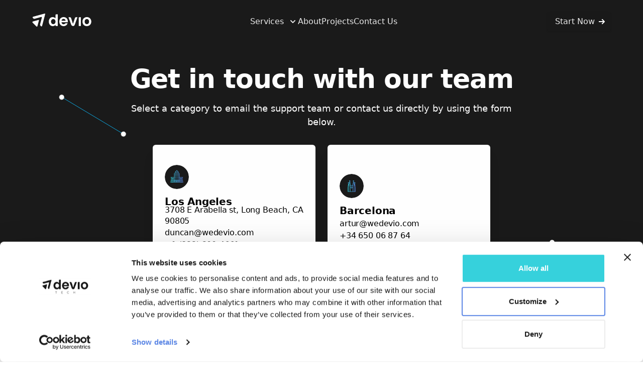

--- FILE ---
content_type: text/html; charset=utf-8
request_url: https://devio.tech/contact
body_size: 1438
content:
<!DOCTYPE html><html lang="en"><head><meta charSet="utf-8"/><meta name="viewport" content="width=device-width"/><meta name="next-head-count" content="2"/><link rel="icon" type="image/png" href="/images/favicon.png"/><div><script id="Cookiebot" src="https://consent.cookiebot.com/uc.js" data-cbid="0ba3b8b3-5d63-4356-acf7-b64f5d872cbc" data-blockingmode="auto" type="text/javascript" async></script></div><script>(function(w,d,s,l,i){w[l] = w[l] || [];w[l].push({'gtm.start':new Date().getTime(),event:'gtm.js'});var f=d.getElementsByTagName(s)[0],j=d.createElement(s),dl=l!='dataLayer'?'&l='+l:'';j.async=true;j.src='https://www.googletagmanager.com/gtm.js?id='+i+dl;f.parentNode.insertBefore(j,f);})(window,document,'script','dataLayer','GTM-N3J8HKG');</script><link rel="preload" href="/_next/static/css/9068b4845fffa6e0.css" as="style"/><link rel="stylesheet" href="/_next/static/css/9068b4845fffa6e0.css" data-n-g=""/><noscript data-n-css=""></noscript><script defer="" nomodule="" src="/_next/static/chunks/polyfills-5cd94c89d3acac5f.js"></script><script src="/_next/static/chunks/webpack-5a514192048cebb3.js" defer=""></script><script src="/_next/static/chunks/framework-5f4595e5518b5600.js" defer=""></script><script src="/_next/static/chunks/main-7c9e8fd8226b6573.js" defer=""></script><script src="/_next/static/chunks/pages/_app-a4b492f6458c15df.js" defer=""></script><script src="/_next/static/chunks/294-a054d5328180a433.js" defer=""></script><script src="/_next/static/chunks/962-9f0985d7e4995566.js" defer=""></script><script src="/_next/static/chunks/142-a77c08d95e8ef9c1.js" defer=""></script><script src="/_next/static/chunks/236-b7455e94d7f3f3a7.js" defer=""></script><script src="/_next/static/chunks/pages/contact-44ef080a1db636fa.js" defer=""></script><script src="/_next/static/YFLNK-eMuJgcx4_4b55iB/_buildManifest.js" defer=""></script><script src="/_next/static/YFLNK-eMuJgcx4_4b55iB/_ssgManifest.js" defer=""></script><script src="/_next/static/YFLNK-eMuJgcx4_4b55iB/_middlewareManifest.js" defer=""></script><style data-emotion="mantine "></style></head><body><noscript><iframe src="https://www.googletagmanager.com/ns.html?id=GTM-N3J8HKG" height="0" width="0" style="display:none;visibility:hidden"></iframe></noscript><div id="__next" data-reactroot=""></div><script id="__NEXT_DATA__" type="application/json">{"props":{"pageProps":{"contacts":[{"id":"ckzfcnetcne830b46d8jffpeb","title":"Los Angeles","email":"duncan@wedevio.com","phone":"+1 (833) 300-4661","address":"3708 E Arabella st, Long Beach, CA 90805","googleMapsLink":"https://maps.app.goo.gl/avUP3i5ExwyruBYG7","coverImage":{"url":"https://eu-central-1.graphassets.com/A916MWXTOKUQAdU64wirQz/5oXaHbS6Cb1mNrUAsXfg"}},{"id":"ckzmgf0kwx5bw0d096uxdbjjp","title":"Barcelona","email":"artur@wedevio.com","phone":"+34 650 06 87 64","address":"","googleMapsLink":null,"coverImage":{"url":"https://eu-central-1.graphassets.com/A916MWXTOKUQAdU64wirQz/lDERd551RRypcrYDdHsu"}}],"scripts":[{"script":"\u003cscript id=\"Cookiebot\" src=\"https://consent.cookiebot.com/uc.js\" data-cbid=\"0ba3b8b3-5d63-4356-acf7-b64f5d872cbc\" data-blockingmode=\"auto\" type=\"text/javascript\" async\u003e\u003c/script\u003e","scriptTitle":"Cookies Banner"}]},"__N_SSG":true},"page":"/contact","query":{},"buildId":"YFLNK-eMuJgcx4_4b55iB","isFallback":false,"gsp":true,"scriptLoader":[]}</script></body></html>

--- FILE ---
content_type: text/html; charset=utf-8
request_url: https://www.google.com/recaptcha/api2/anchor?ar=1&k=6LdJNZMoAAAAACU_7AhsjJTq6RW5d6BJUpzXMAJw&co=aHR0cHM6Ly9kZXZpby50ZWNoOjQ0Mw..&hl=en&v=N67nZn4AqZkNcbeMu4prBgzg&size=invisible&anchor-ms=20000&execute-ms=30000&cb=y6hdhxft0eod
body_size: 48584
content:
<!DOCTYPE HTML><html dir="ltr" lang="en"><head><meta http-equiv="Content-Type" content="text/html; charset=UTF-8">
<meta http-equiv="X-UA-Compatible" content="IE=edge">
<title>reCAPTCHA</title>
<style type="text/css">
/* cyrillic-ext */
@font-face {
  font-family: 'Roboto';
  font-style: normal;
  font-weight: 400;
  font-stretch: 100%;
  src: url(//fonts.gstatic.com/s/roboto/v48/KFO7CnqEu92Fr1ME7kSn66aGLdTylUAMa3GUBHMdazTgWw.woff2) format('woff2');
  unicode-range: U+0460-052F, U+1C80-1C8A, U+20B4, U+2DE0-2DFF, U+A640-A69F, U+FE2E-FE2F;
}
/* cyrillic */
@font-face {
  font-family: 'Roboto';
  font-style: normal;
  font-weight: 400;
  font-stretch: 100%;
  src: url(//fonts.gstatic.com/s/roboto/v48/KFO7CnqEu92Fr1ME7kSn66aGLdTylUAMa3iUBHMdazTgWw.woff2) format('woff2');
  unicode-range: U+0301, U+0400-045F, U+0490-0491, U+04B0-04B1, U+2116;
}
/* greek-ext */
@font-face {
  font-family: 'Roboto';
  font-style: normal;
  font-weight: 400;
  font-stretch: 100%;
  src: url(//fonts.gstatic.com/s/roboto/v48/KFO7CnqEu92Fr1ME7kSn66aGLdTylUAMa3CUBHMdazTgWw.woff2) format('woff2');
  unicode-range: U+1F00-1FFF;
}
/* greek */
@font-face {
  font-family: 'Roboto';
  font-style: normal;
  font-weight: 400;
  font-stretch: 100%;
  src: url(//fonts.gstatic.com/s/roboto/v48/KFO7CnqEu92Fr1ME7kSn66aGLdTylUAMa3-UBHMdazTgWw.woff2) format('woff2');
  unicode-range: U+0370-0377, U+037A-037F, U+0384-038A, U+038C, U+038E-03A1, U+03A3-03FF;
}
/* math */
@font-face {
  font-family: 'Roboto';
  font-style: normal;
  font-weight: 400;
  font-stretch: 100%;
  src: url(//fonts.gstatic.com/s/roboto/v48/KFO7CnqEu92Fr1ME7kSn66aGLdTylUAMawCUBHMdazTgWw.woff2) format('woff2');
  unicode-range: U+0302-0303, U+0305, U+0307-0308, U+0310, U+0312, U+0315, U+031A, U+0326-0327, U+032C, U+032F-0330, U+0332-0333, U+0338, U+033A, U+0346, U+034D, U+0391-03A1, U+03A3-03A9, U+03B1-03C9, U+03D1, U+03D5-03D6, U+03F0-03F1, U+03F4-03F5, U+2016-2017, U+2034-2038, U+203C, U+2040, U+2043, U+2047, U+2050, U+2057, U+205F, U+2070-2071, U+2074-208E, U+2090-209C, U+20D0-20DC, U+20E1, U+20E5-20EF, U+2100-2112, U+2114-2115, U+2117-2121, U+2123-214F, U+2190, U+2192, U+2194-21AE, U+21B0-21E5, U+21F1-21F2, U+21F4-2211, U+2213-2214, U+2216-22FF, U+2308-230B, U+2310, U+2319, U+231C-2321, U+2336-237A, U+237C, U+2395, U+239B-23B7, U+23D0, U+23DC-23E1, U+2474-2475, U+25AF, U+25B3, U+25B7, U+25BD, U+25C1, U+25CA, U+25CC, U+25FB, U+266D-266F, U+27C0-27FF, U+2900-2AFF, U+2B0E-2B11, U+2B30-2B4C, U+2BFE, U+3030, U+FF5B, U+FF5D, U+1D400-1D7FF, U+1EE00-1EEFF;
}
/* symbols */
@font-face {
  font-family: 'Roboto';
  font-style: normal;
  font-weight: 400;
  font-stretch: 100%;
  src: url(//fonts.gstatic.com/s/roboto/v48/KFO7CnqEu92Fr1ME7kSn66aGLdTylUAMaxKUBHMdazTgWw.woff2) format('woff2');
  unicode-range: U+0001-000C, U+000E-001F, U+007F-009F, U+20DD-20E0, U+20E2-20E4, U+2150-218F, U+2190, U+2192, U+2194-2199, U+21AF, U+21E6-21F0, U+21F3, U+2218-2219, U+2299, U+22C4-22C6, U+2300-243F, U+2440-244A, U+2460-24FF, U+25A0-27BF, U+2800-28FF, U+2921-2922, U+2981, U+29BF, U+29EB, U+2B00-2BFF, U+4DC0-4DFF, U+FFF9-FFFB, U+10140-1018E, U+10190-1019C, U+101A0, U+101D0-101FD, U+102E0-102FB, U+10E60-10E7E, U+1D2C0-1D2D3, U+1D2E0-1D37F, U+1F000-1F0FF, U+1F100-1F1AD, U+1F1E6-1F1FF, U+1F30D-1F30F, U+1F315, U+1F31C, U+1F31E, U+1F320-1F32C, U+1F336, U+1F378, U+1F37D, U+1F382, U+1F393-1F39F, U+1F3A7-1F3A8, U+1F3AC-1F3AF, U+1F3C2, U+1F3C4-1F3C6, U+1F3CA-1F3CE, U+1F3D4-1F3E0, U+1F3ED, U+1F3F1-1F3F3, U+1F3F5-1F3F7, U+1F408, U+1F415, U+1F41F, U+1F426, U+1F43F, U+1F441-1F442, U+1F444, U+1F446-1F449, U+1F44C-1F44E, U+1F453, U+1F46A, U+1F47D, U+1F4A3, U+1F4B0, U+1F4B3, U+1F4B9, U+1F4BB, U+1F4BF, U+1F4C8-1F4CB, U+1F4D6, U+1F4DA, U+1F4DF, U+1F4E3-1F4E6, U+1F4EA-1F4ED, U+1F4F7, U+1F4F9-1F4FB, U+1F4FD-1F4FE, U+1F503, U+1F507-1F50B, U+1F50D, U+1F512-1F513, U+1F53E-1F54A, U+1F54F-1F5FA, U+1F610, U+1F650-1F67F, U+1F687, U+1F68D, U+1F691, U+1F694, U+1F698, U+1F6AD, U+1F6B2, U+1F6B9-1F6BA, U+1F6BC, U+1F6C6-1F6CF, U+1F6D3-1F6D7, U+1F6E0-1F6EA, U+1F6F0-1F6F3, U+1F6F7-1F6FC, U+1F700-1F7FF, U+1F800-1F80B, U+1F810-1F847, U+1F850-1F859, U+1F860-1F887, U+1F890-1F8AD, U+1F8B0-1F8BB, U+1F8C0-1F8C1, U+1F900-1F90B, U+1F93B, U+1F946, U+1F984, U+1F996, U+1F9E9, U+1FA00-1FA6F, U+1FA70-1FA7C, U+1FA80-1FA89, U+1FA8F-1FAC6, U+1FACE-1FADC, U+1FADF-1FAE9, U+1FAF0-1FAF8, U+1FB00-1FBFF;
}
/* vietnamese */
@font-face {
  font-family: 'Roboto';
  font-style: normal;
  font-weight: 400;
  font-stretch: 100%;
  src: url(//fonts.gstatic.com/s/roboto/v48/KFO7CnqEu92Fr1ME7kSn66aGLdTylUAMa3OUBHMdazTgWw.woff2) format('woff2');
  unicode-range: U+0102-0103, U+0110-0111, U+0128-0129, U+0168-0169, U+01A0-01A1, U+01AF-01B0, U+0300-0301, U+0303-0304, U+0308-0309, U+0323, U+0329, U+1EA0-1EF9, U+20AB;
}
/* latin-ext */
@font-face {
  font-family: 'Roboto';
  font-style: normal;
  font-weight: 400;
  font-stretch: 100%;
  src: url(//fonts.gstatic.com/s/roboto/v48/KFO7CnqEu92Fr1ME7kSn66aGLdTylUAMa3KUBHMdazTgWw.woff2) format('woff2');
  unicode-range: U+0100-02BA, U+02BD-02C5, U+02C7-02CC, U+02CE-02D7, U+02DD-02FF, U+0304, U+0308, U+0329, U+1D00-1DBF, U+1E00-1E9F, U+1EF2-1EFF, U+2020, U+20A0-20AB, U+20AD-20C0, U+2113, U+2C60-2C7F, U+A720-A7FF;
}
/* latin */
@font-face {
  font-family: 'Roboto';
  font-style: normal;
  font-weight: 400;
  font-stretch: 100%;
  src: url(//fonts.gstatic.com/s/roboto/v48/KFO7CnqEu92Fr1ME7kSn66aGLdTylUAMa3yUBHMdazQ.woff2) format('woff2');
  unicode-range: U+0000-00FF, U+0131, U+0152-0153, U+02BB-02BC, U+02C6, U+02DA, U+02DC, U+0304, U+0308, U+0329, U+2000-206F, U+20AC, U+2122, U+2191, U+2193, U+2212, U+2215, U+FEFF, U+FFFD;
}
/* cyrillic-ext */
@font-face {
  font-family: 'Roboto';
  font-style: normal;
  font-weight: 500;
  font-stretch: 100%;
  src: url(//fonts.gstatic.com/s/roboto/v48/KFO7CnqEu92Fr1ME7kSn66aGLdTylUAMa3GUBHMdazTgWw.woff2) format('woff2');
  unicode-range: U+0460-052F, U+1C80-1C8A, U+20B4, U+2DE0-2DFF, U+A640-A69F, U+FE2E-FE2F;
}
/* cyrillic */
@font-face {
  font-family: 'Roboto';
  font-style: normal;
  font-weight: 500;
  font-stretch: 100%;
  src: url(//fonts.gstatic.com/s/roboto/v48/KFO7CnqEu92Fr1ME7kSn66aGLdTylUAMa3iUBHMdazTgWw.woff2) format('woff2');
  unicode-range: U+0301, U+0400-045F, U+0490-0491, U+04B0-04B1, U+2116;
}
/* greek-ext */
@font-face {
  font-family: 'Roboto';
  font-style: normal;
  font-weight: 500;
  font-stretch: 100%;
  src: url(//fonts.gstatic.com/s/roboto/v48/KFO7CnqEu92Fr1ME7kSn66aGLdTylUAMa3CUBHMdazTgWw.woff2) format('woff2');
  unicode-range: U+1F00-1FFF;
}
/* greek */
@font-face {
  font-family: 'Roboto';
  font-style: normal;
  font-weight: 500;
  font-stretch: 100%;
  src: url(//fonts.gstatic.com/s/roboto/v48/KFO7CnqEu92Fr1ME7kSn66aGLdTylUAMa3-UBHMdazTgWw.woff2) format('woff2');
  unicode-range: U+0370-0377, U+037A-037F, U+0384-038A, U+038C, U+038E-03A1, U+03A3-03FF;
}
/* math */
@font-face {
  font-family: 'Roboto';
  font-style: normal;
  font-weight: 500;
  font-stretch: 100%;
  src: url(//fonts.gstatic.com/s/roboto/v48/KFO7CnqEu92Fr1ME7kSn66aGLdTylUAMawCUBHMdazTgWw.woff2) format('woff2');
  unicode-range: U+0302-0303, U+0305, U+0307-0308, U+0310, U+0312, U+0315, U+031A, U+0326-0327, U+032C, U+032F-0330, U+0332-0333, U+0338, U+033A, U+0346, U+034D, U+0391-03A1, U+03A3-03A9, U+03B1-03C9, U+03D1, U+03D5-03D6, U+03F0-03F1, U+03F4-03F5, U+2016-2017, U+2034-2038, U+203C, U+2040, U+2043, U+2047, U+2050, U+2057, U+205F, U+2070-2071, U+2074-208E, U+2090-209C, U+20D0-20DC, U+20E1, U+20E5-20EF, U+2100-2112, U+2114-2115, U+2117-2121, U+2123-214F, U+2190, U+2192, U+2194-21AE, U+21B0-21E5, U+21F1-21F2, U+21F4-2211, U+2213-2214, U+2216-22FF, U+2308-230B, U+2310, U+2319, U+231C-2321, U+2336-237A, U+237C, U+2395, U+239B-23B7, U+23D0, U+23DC-23E1, U+2474-2475, U+25AF, U+25B3, U+25B7, U+25BD, U+25C1, U+25CA, U+25CC, U+25FB, U+266D-266F, U+27C0-27FF, U+2900-2AFF, U+2B0E-2B11, U+2B30-2B4C, U+2BFE, U+3030, U+FF5B, U+FF5D, U+1D400-1D7FF, U+1EE00-1EEFF;
}
/* symbols */
@font-face {
  font-family: 'Roboto';
  font-style: normal;
  font-weight: 500;
  font-stretch: 100%;
  src: url(//fonts.gstatic.com/s/roboto/v48/KFO7CnqEu92Fr1ME7kSn66aGLdTylUAMaxKUBHMdazTgWw.woff2) format('woff2');
  unicode-range: U+0001-000C, U+000E-001F, U+007F-009F, U+20DD-20E0, U+20E2-20E4, U+2150-218F, U+2190, U+2192, U+2194-2199, U+21AF, U+21E6-21F0, U+21F3, U+2218-2219, U+2299, U+22C4-22C6, U+2300-243F, U+2440-244A, U+2460-24FF, U+25A0-27BF, U+2800-28FF, U+2921-2922, U+2981, U+29BF, U+29EB, U+2B00-2BFF, U+4DC0-4DFF, U+FFF9-FFFB, U+10140-1018E, U+10190-1019C, U+101A0, U+101D0-101FD, U+102E0-102FB, U+10E60-10E7E, U+1D2C0-1D2D3, U+1D2E0-1D37F, U+1F000-1F0FF, U+1F100-1F1AD, U+1F1E6-1F1FF, U+1F30D-1F30F, U+1F315, U+1F31C, U+1F31E, U+1F320-1F32C, U+1F336, U+1F378, U+1F37D, U+1F382, U+1F393-1F39F, U+1F3A7-1F3A8, U+1F3AC-1F3AF, U+1F3C2, U+1F3C4-1F3C6, U+1F3CA-1F3CE, U+1F3D4-1F3E0, U+1F3ED, U+1F3F1-1F3F3, U+1F3F5-1F3F7, U+1F408, U+1F415, U+1F41F, U+1F426, U+1F43F, U+1F441-1F442, U+1F444, U+1F446-1F449, U+1F44C-1F44E, U+1F453, U+1F46A, U+1F47D, U+1F4A3, U+1F4B0, U+1F4B3, U+1F4B9, U+1F4BB, U+1F4BF, U+1F4C8-1F4CB, U+1F4D6, U+1F4DA, U+1F4DF, U+1F4E3-1F4E6, U+1F4EA-1F4ED, U+1F4F7, U+1F4F9-1F4FB, U+1F4FD-1F4FE, U+1F503, U+1F507-1F50B, U+1F50D, U+1F512-1F513, U+1F53E-1F54A, U+1F54F-1F5FA, U+1F610, U+1F650-1F67F, U+1F687, U+1F68D, U+1F691, U+1F694, U+1F698, U+1F6AD, U+1F6B2, U+1F6B9-1F6BA, U+1F6BC, U+1F6C6-1F6CF, U+1F6D3-1F6D7, U+1F6E0-1F6EA, U+1F6F0-1F6F3, U+1F6F7-1F6FC, U+1F700-1F7FF, U+1F800-1F80B, U+1F810-1F847, U+1F850-1F859, U+1F860-1F887, U+1F890-1F8AD, U+1F8B0-1F8BB, U+1F8C0-1F8C1, U+1F900-1F90B, U+1F93B, U+1F946, U+1F984, U+1F996, U+1F9E9, U+1FA00-1FA6F, U+1FA70-1FA7C, U+1FA80-1FA89, U+1FA8F-1FAC6, U+1FACE-1FADC, U+1FADF-1FAE9, U+1FAF0-1FAF8, U+1FB00-1FBFF;
}
/* vietnamese */
@font-face {
  font-family: 'Roboto';
  font-style: normal;
  font-weight: 500;
  font-stretch: 100%;
  src: url(//fonts.gstatic.com/s/roboto/v48/KFO7CnqEu92Fr1ME7kSn66aGLdTylUAMa3OUBHMdazTgWw.woff2) format('woff2');
  unicode-range: U+0102-0103, U+0110-0111, U+0128-0129, U+0168-0169, U+01A0-01A1, U+01AF-01B0, U+0300-0301, U+0303-0304, U+0308-0309, U+0323, U+0329, U+1EA0-1EF9, U+20AB;
}
/* latin-ext */
@font-face {
  font-family: 'Roboto';
  font-style: normal;
  font-weight: 500;
  font-stretch: 100%;
  src: url(//fonts.gstatic.com/s/roboto/v48/KFO7CnqEu92Fr1ME7kSn66aGLdTylUAMa3KUBHMdazTgWw.woff2) format('woff2');
  unicode-range: U+0100-02BA, U+02BD-02C5, U+02C7-02CC, U+02CE-02D7, U+02DD-02FF, U+0304, U+0308, U+0329, U+1D00-1DBF, U+1E00-1E9F, U+1EF2-1EFF, U+2020, U+20A0-20AB, U+20AD-20C0, U+2113, U+2C60-2C7F, U+A720-A7FF;
}
/* latin */
@font-face {
  font-family: 'Roboto';
  font-style: normal;
  font-weight: 500;
  font-stretch: 100%;
  src: url(//fonts.gstatic.com/s/roboto/v48/KFO7CnqEu92Fr1ME7kSn66aGLdTylUAMa3yUBHMdazQ.woff2) format('woff2');
  unicode-range: U+0000-00FF, U+0131, U+0152-0153, U+02BB-02BC, U+02C6, U+02DA, U+02DC, U+0304, U+0308, U+0329, U+2000-206F, U+20AC, U+2122, U+2191, U+2193, U+2212, U+2215, U+FEFF, U+FFFD;
}
/* cyrillic-ext */
@font-face {
  font-family: 'Roboto';
  font-style: normal;
  font-weight: 900;
  font-stretch: 100%;
  src: url(//fonts.gstatic.com/s/roboto/v48/KFO7CnqEu92Fr1ME7kSn66aGLdTylUAMa3GUBHMdazTgWw.woff2) format('woff2');
  unicode-range: U+0460-052F, U+1C80-1C8A, U+20B4, U+2DE0-2DFF, U+A640-A69F, U+FE2E-FE2F;
}
/* cyrillic */
@font-face {
  font-family: 'Roboto';
  font-style: normal;
  font-weight: 900;
  font-stretch: 100%;
  src: url(//fonts.gstatic.com/s/roboto/v48/KFO7CnqEu92Fr1ME7kSn66aGLdTylUAMa3iUBHMdazTgWw.woff2) format('woff2');
  unicode-range: U+0301, U+0400-045F, U+0490-0491, U+04B0-04B1, U+2116;
}
/* greek-ext */
@font-face {
  font-family: 'Roboto';
  font-style: normal;
  font-weight: 900;
  font-stretch: 100%;
  src: url(//fonts.gstatic.com/s/roboto/v48/KFO7CnqEu92Fr1ME7kSn66aGLdTylUAMa3CUBHMdazTgWw.woff2) format('woff2');
  unicode-range: U+1F00-1FFF;
}
/* greek */
@font-face {
  font-family: 'Roboto';
  font-style: normal;
  font-weight: 900;
  font-stretch: 100%;
  src: url(//fonts.gstatic.com/s/roboto/v48/KFO7CnqEu92Fr1ME7kSn66aGLdTylUAMa3-UBHMdazTgWw.woff2) format('woff2');
  unicode-range: U+0370-0377, U+037A-037F, U+0384-038A, U+038C, U+038E-03A1, U+03A3-03FF;
}
/* math */
@font-face {
  font-family: 'Roboto';
  font-style: normal;
  font-weight: 900;
  font-stretch: 100%;
  src: url(//fonts.gstatic.com/s/roboto/v48/KFO7CnqEu92Fr1ME7kSn66aGLdTylUAMawCUBHMdazTgWw.woff2) format('woff2');
  unicode-range: U+0302-0303, U+0305, U+0307-0308, U+0310, U+0312, U+0315, U+031A, U+0326-0327, U+032C, U+032F-0330, U+0332-0333, U+0338, U+033A, U+0346, U+034D, U+0391-03A1, U+03A3-03A9, U+03B1-03C9, U+03D1, U+03D5-03D6, U+03F0-03F1, U+03F4-03F5, U+2016-2017, U+2034-2038, U+203C, U+2040, U+2043, U+2047, U+2050, U+2057, U+205F, U+2070-2071, U+2074-208E, U+2090-209C, U+20D0-20DC, U+20E1, U+20E5-20EF, U+2100-2112, U+2114-2115, U+2117-2121, U+2123-214F, U+2190, U+2192, U+2194-21AE, U+21B0-21E5, U+21F1-21F2, U+21F4-2211, U+2213-2214, U+2216-22FF, U+2308-230B, U+2310, U+2319, U+231C-2321, U+2336-237A, U+237C, U+2395, U+239B-23B7, U+23D0, U+23DC-23E1, U+2474-2475, U+25AF, U+25B3, U+25B7, U+25BD, U+25C1, U+25CA, U+25CC, U+25FB, U+266D-266F, U+27C0-27FF, U+2900-2AFF, U+2B0E-2B11, U+2B30-2B4C, U+2BFE, U+3030, U+FF5B, U+FF5D, U+1D400-1D7FF, U+1EE00-1EEFF;
}
/* symbols */
@font-face {
  font-family: 'Roboto';
  font-style: normal;
  font-weight: 900;
  font-stretch: 100%;
  src: url(//fonts.gstatic.com/s/roboto/v48/KFO7CnqEu92Fr1ME7kSn66aGLdTylUAMaxKUBHMdazTgWw.woff2) format('woff2');
  unicode-range: U+0001-000C, U+000E-001F, U+007F-009F, U+20DD-20E0, U+20E2-20E4, U+2150-218F, U+2190, U+2192, U+2194-2199, U+21AF, U+21E6-21F0, U+21F3, U+2218-2219, U+2299, U+22C4-22C6, U+2300-243F, U+2440-244A, U+2460-24FF, U+25A0-27BF, U+2800-28FF, U+2921-2922, U+2981, U+29BF, U+29EB, U+2B00-2BFF, U+4DC0-4DFF, U+FFF9-FFFB, U+10140-1018E, U+10190-1019C, U+101A0, U+101D0-101FD, U+102E0-102FB, U+10E60-10E7E, U+1D2C0-1D2D3, U+1D2E0-1D37F, U+1F000-1F0FF, U+1F100-1F1AD, U+1F1E6-1F1FF, U+1F30D-1F30F, U+1F315, U+1F31C, U+1F31E, U+1F320-1F32C, U+1F336, U+1F378, U+1F37D, U+1F382, U+1F393-1F39F, U+1F3A7-1F3A8, U+1F3AC-1F3AF, U+1F3C2, U+1F3C4-1F3C6, U+1F3CA-1F3CE, U+1F3D4-1F3E0, U+1F3ED, U+1F3F1-1F3F3, U+1F3F5-1F3F7, U+1F408, U+1F415, U+1F41F, U+1F426, U+1F43F, U+1F441-1F442, U+1F444, U+1F446-1F449, U+1F44C-1F44E, U+1F453, U+1F46A, U+1F47D, U+1F4A3, U+1F4B0, U+1F4B3, U+1F4B9, U+1F4BB, U+1F4BF, U+1F4C8-1F4CB, U+1F4D6, U+1F4DA, U+1F4DF, U+1F4E3-1F4E6, U+1F4EA-1F4ED, U+1F4F7, U+1F4F9-1F4FB, U+1F4FD-1F4FE, U+1F503, U+1F507-1F50B, U+1F50D, U+1F512-1F513, U+1F53E-1F54A, U+1F54F-1F5FA, U+1F610, U+1F650-1F67F, U+1F687, U+1F68D, U+1F691, U+1F694, U+1F698, U+1F6AD, U+1F6B2, U+1F6B9-1F6BA, U+1F6BC, U+1F6C6-1F6CF, U+1F6D3-1F6D7, U+1F6E0-1F6EA, U+1F6F0-1F6F3, U+1F6F7-1F6FC, U+1F700-1F7FF, U+1F800-1F80B, U+1F810-1F847, U+1F850-1F859, U+1F860-1F887, U+1F890-1F8AD, U+1F8B0-1F8BB, U+1F8C0-1F8C1, U+1F900-1F90B, U+1F93B, U+1F946, U+1F984, U+1F996, U+1F9E9, U+1FA00-1FA6F, U+1FA70-1FA7C, U+1FA80-1FA89, U+1FA8F-1FAC6, U+1FACE-1FADC, U+1FADF-1FAE9, U+1FAF0-1FAF8, U+1FB00-1FBFF;
}
/* vietnamese */
@font-face {
  font-family: 'Roboto';
  font-style: normal;
  font-weight: 900;
  font-stretch: 100%;
  src: url(//fonts.gstatic.com/s/roboto/v48/KFO7CnqEu92Fr1ME7kSn66aGLdTylUAMa3OUBHMdazTgWw.woff2) format('woff2');
  unicode-range: U+0102-0103, U+0110-0111, U+0128-0129, U+0168-0169, U+01A0-01A1, U+01AF-01B0, U+0300-0301, U+0303-0304, U+0308-0309, U+0323, U+0329, U+1EA0-1EF9, U+20AB;
}
/* latin-ext */
@font-face {
  font-family: 'Roboto';
  font-style: normal;
  font-weight: 900;
  font-stretch: 100%;
  src: url(//fonts.gstatic.com/s/roboto/v48/KFO7CnqEu92Fr1ME7kSn66aGLdTylUAMa3KUBHMdazTgWw.woff2) format('woff2');
  unicode-range: U+0100-02BA, U+02BD-02C5, U+02C7-02CC, U+02CE-02D7, U+02DD-02FF, U+0304, U+0308, U+0329, U+1D00-1DBF, U+1E00-1E9F, U+1EF2-1EFF, U+2020, U+20A0-20AB, U+20AD-20C0, U+2113, U+2C60-2C7F, U+A720-A7FF;
}
/* latin */
@font-face {
  font-family: 'Roboto';
  font-style: normal;
  font-weight: 900;
  font-stretch: 100%;
  src: url(//fonts.gstatic.com/s/roboto/v48/KFO7CnqEu92Fr1ME7kSn66aGLdTylUAMa3yUBHMdazQ.woff2) format('woff2');
  unicode-range: U+0000-00FF, U+0131, U+0152-0153, U+02BB-02BC, U+02C6, U+02DA, U+02DC, U+0304, U+0308, U+0329, U+2000-206F, U+20AC, U+2122, U+2191, U+2193, U+2212, U+2215, U+FEFF, U+FFFD;
}

</style>
<link rel="stylesheet" type="text/css" href="https://www.gstatic.com/recaptcha/releases/N67nZn4AqZkNcbeMu4prBgzg/styles__ltr.css">
<script nonce="jjZifSNzVS4tiRFd-BcCUw" type="text/javascript">window['__recaptcha_api'] = 'https://www.google.com/recaptcha/api2/';</script>
<script type="text/javascript" src="https://www.gstatic.com/recaptcha/releases/N67nZn4AqZkNcbeMu4prBgzg/recaptcha__en.js" nonce="jjZifSNzVS4tiRFd-BcCUw">
      
    </script></head>
<body><div id="rc-anchor-alert" class="rc-anchor-alert"></div>
<input type="hidden" id="recaptcha-token" value="[base64]">
<script type="text/javascript" nonce="jjZifSNzVS4tiRFd-BcCUw">
      recaptcha.anchor.Main.init("[\x22ainput\x22,[\x22bgdata\x22,\x22\x22,\[base64]/[base64]/[base64]/bmV3IHJbeF0oY1swXSk6RT09Mj9uZXcgclt4XShjWzBdLGNbMV0pOkU9PTM/bmV3IHJbeF0oY1swXSxjWzFdLGNbMl0pOkU9PTQ/[base64]/[base64]/[base64]/[base64]/[base64]/[base64]/[base64]/[base64]\x22,\[base64]\\u003d\x22,\x22w4tzV8ODRV/CnMKoJU1ZM8OaNHLDrcOJTSLCh8Kew7HDlcOzOsKLLMKLcF94FAjDl8K1NjnCgMKBw6/[base64]/ClknDl8KDw5bCrzXDqh3DoBvDosK4wpbCi8ONPcKnw6cvDcOafsKwFsOkO8Kew7g8w7oRw7/DsMKqwpBBL8Kww6jDnitwb8KAw4N6wocXw7d7w7xjTsKTBsOXPcOtITE0dhVNQj7DvjvDncKZBsOIwodMYw87P8OXwpfDrirDl2VPGsKow5PCt8ODw5bDv8KVNMOsw6PDvTnCtMOFwoLDvmYFDsOawoRUwpgjwq1/wqsNwrp6wrlsC3xjBMKAfsKMw7FCWcKdwrnDuMKXw5HDpMK3O8KKOhTDrMKcQyd8P8OmcgfDvcK5bMOuHhpwNMOYGXU3wqrDuzcbfsK9w7ARw4bCgsKBwq3CocKuw4vChw/[base64]/CqgcNI13CtGzCrsKjw5jCn0LDpHgcdwwBKMKywqFhwpPDu8K5wo/[base64]/Dg8KgwqAkblUDw50MwpMNe8OUB8OJwrTCkD7CkWvCvMK7VCpmX8KxwqTCgcO4wqDDq8KRDiwUeDrDlSfDncKtXX8uR8Kxd8O1w7bDmsOeEsKew7YHXMKSwr1LHsOJw6fDhwt4w4/DvsKWd8Ohw7EWwqRkw5nCkcOfV8KdwodQw43DvMOlI0/DgHdYw4TCm8Oibj/CkgDCo8OZb8OGGSfDv8KgaMOZLSI2w7cRO8KfWUEmwok1fRAXwoBGwrVgJcKJKcOtw5trbFbDh2rCvRE3wqzDs8KSwrtjV8K1w7/DtijDoC3Cr1ZiSsKNw7/[base64]/KsOEwovCoMK1woTCtcOODgkgI8KJMcK9cg4lCkTCjxBWwoBKVFfDmMKDOsOpVsKlwrIIwqzCtz1ew57DksK1ZsO/DwfDtcKnwrRBfRfCmcKvT251woQNbsOLw4MwwpPCnkPCrFfCoTfDvsK1DMKfwpbCsyDDiMKKw6/DuUhVasKoNsO7wprDmRTDrcO4YcKHw7PDk8KeHEoCwqHDkXvCrw3Dknc+AMOVSih1P8KswoTCvcKISVfClRnDmCjDr8Kcw6d0w5MSW8ObwrDDkMOqw6kCwpxhXsOAJHg9w7QcV0jDpcO8QsOjw5XCtkIVOxrDpVbDtcKUwoLDo8ORwq/CpnQow6DDolfCqcOhw7ARwoXCmQFVTMKOEcKyw7/Cj8OvM1PCqVBQw6zClcKOwrIfw6zDk2zDp8KCdAU9BCUueBE8ccKFw7rCmXdvQsO+w6MhBsK3TkbCg8OXwqjCuMOnwopAJEQsJ2QRejJSesOLw7ACJiXCpcORL8O0w4wqUnzDvDLCuHHCscKEwojDtHlvdkEvw6FLEy/Dqz11wq8wOcKdw43Do2bCk8ORw4lbwpbCmcKnaMKsSXbCoMORw7vDvsOGS8O+w7PCu8Kjw7U0wpYTwp1UwqzCtcO7w4YfwqTDl8KLw7zChQx8NMOSeMOgcWfDtnksw6DChEIHw4PDhQN0wpEww7bCkS3DgF52IsK4wpQZEcOYDsKbHsKjwosAw7HCmC/Ci8O6OXE6PAvDgWnCughSwoZGEcOzJmpTfcOSwpzCoFhywotEwoDChCBgw7TDl2g9QTHCt8O/wrkQUcOyw4HCg8OtwpZfB0TDgFk/JW0dDcO0B314dn7ClMOtYxFPMXxnw5XCh8Oxwq/[base64]/DosOCw7g7Dg3CjcK0w5EbaAfDtMOkATVWwoRbX0ZHacOuw7zCpcOUw5Rgw4ZwWCbCkHZqNsK6w6hye8Kkw5w0wo4qM8ONw7ExThplw7E9cMK/w7J1wpfDvMKGIQzCrcKNQHgUw4Ukw79vBTXClMO/MFzDuyhMDy4eTgkwwqJxWxzDkC/DqMKJI3JqFsKVMcKNwqdfYgjDk2HCqiEUw7FwE3TDucOMwrLDmB7DrcO7fsOmw6cDFSBUKE3CigBBwqPCu8KPWCHDhMKbaTpFBMOGw6PDgMO9w7/DgjLClcOZD3PCh8K4w540wqXCgSvCssOrAcOMw5YwCH84wqzDhg1UZg/[base64]/[base64]/CqxDCi8K5eRLDlMKMw4DDqcOuw4Q9wprCiMO1TG0Rw4rCsGTCgzbCm2IOFx8cVgsZwqTCgsOIwosTw63DssKEY0bDu8KwSBPCkEvDhzXDpX5Rw6Zqw7/Csw0zw7XCrRxAOlrCuwsUbmPDjTUhw4vCnMOPGsOzwonCrsKCN8O2AMOfw6U/w6NmwrTCohzCgQ4dwqrCqAlZwpTCiyjDn8OCLsOnQlVEFcKgAGcGwrnCkMO/w49/f8KAdmzCuj3DsS3CpMKTSCpOW8Kgw4bCnBjDo8OmwqvDkjwRWDjDk8Ohw4vCtsOhw4fCgxFIwoHDssOfwq5Bw5ltw4VPNWwtw4rDosKlKyrCh8O0fAnDrVvClsOeKkBxwqILwpVPw6tZw5TDmDU/w58GN8Oyw68vwpjDtgdxSMO7wr/[base64]/DoSwPdcOtw6c6VcOZOxpIwrRtanDDo8KLbcKgwpzDrUjDvUwEwrpqcsK1w6/Cjkt3AMObw5c5VMOCw40FwrTDjcKEBA/Ct8KMflrDlBQfw4AJbsK+XcOwOMKswo4vw7/Csz1Ow5Y1w4ULw7wCwqp7cMKtFnRQwodCwqhHDjXDkMOYw7bChz06w6RIIsO1w5nDvsKmXhhaw43CglfCoCLDjMKtRTgywpLCtnI0w6PCrSN7aVXDlcO1woEOwrPCr8KDwps5wrgbH8Oyw6nCtELClsOSwpTCpcORwpUZw5UqJ2bDhBp/w5ZIw69BPyHCiCg7I8O0URopdX/Dm8KSwr3Ci3/CqcKJw7paBsKZOcKhwoocw47DqcKYKMKnw6gVw5E6w6tJNlTDjzhswrwlw70UwrvDmMOILsOowp/DpzgNwrQiTsOaeUjCvTFQw6AVAGtzw5nChH9PUsKBUsORW8KLAcKQZGzCgybDr8OCFcKlHivCki/DgsKnO8Kiw6AQf8OfSsK5w7TDp8OmwrYMdsOGwp7DoiDCh8OiwqrDk8OQFmEbHlPDnWzDsQgMUMKMAAjCt8K2w4tMaR8DwpHDvcKoVjnCvVp/wrXCiDV4QsOvUMOew6EXwpB1aVUPwpXDvXbDmcKLXzcRISooGE3CksO5WwDDkx7CvWUZGcOrworCvMO1HiQ/w6gJwqbCqjRhdWvCmCw2wqBQwphhU28xMMO+wrLChcKmwpx5w6HDrMKNNH3DosOIwrx9wrHCskHCh8OxGDvCu8KTwqRLw546wp7CtMKswqNFw7DClm3Du8OwwpVNMxbCksK9S2/[base64]/[base64]/DnsOgbsKpw5V/w6dwAsKbw7QswoDDkD0BQE1Xw75bwqJtAh1UWMODwoLChsK8w7XCnDfDjgI7IcOXecOaEcOVw7PCh8KCXBnDoGtOOzfDjcORMcOsfkEEdMOpCFfDlcOWNMKywr/CsMOGZcKGwqjDiWzDjmzCmHTCo8KDw5XDpcOjYDYZK01gIS7CscOGw6PCjsKKwqXDtMOQHsKSFytcNXIow448ecOGNAbDrcKfwqcsw4LCn24ywqHCp8K9wrnCjCPClcOLw77DtMO/wp5FwpV+FMKAwpXCksKZbcOlcsOWwr3CpMOnMlvCjgrDmn/DpsOFw6l1LlRgIsK0w78LP8OBwrnDgMOnPxfCoMOWe8O3wojCjsOAUsKuPxkSfRfDlMK1a8KNOERxw5fDmj4jIsKoMxMYw4jDpcOsTyLCo8KNw5A2IcK1N8OBwrBhw4hfYsOZwpo1CCUeRw9QaFvCgcKAKcKDLX/[base64]/DijfDpMKQwpkBO8Kmw604w6jCt0t6woJaNgvDv0PCmcKowqY0B1vCry/[base64]/[base64]/w7bDj8OOI8K0wpcNbMKOU1zCkMKCw5fCswEww4PCssKlaE3DkHvDncKTwphhw74jbcKEw4BjJ8OqZUrDm8K5CinDrXPDmQ4RdsOpaE3DvVXCpCjCrV/Cn3zCkU5SQ8KTYMKxwq/DoMKTwqfDrATDmk/CjFPCtsOlwpoFaQjCtjrCvAvDtcOQOsOowrYlw5oLAcKFUD4sw6YDTgd2wo/[base64]/DsgVIZ8KEb8K+wpTDicO3w4gpwrnCoMKPw4AJbnBMSwJcwrxBw6bDtMObfsKgDxbCn8Ktwr/DnsOZAMOZRsOcMMKtY8KKSiDDkj/CpyHDvlDCoMOZEVbDplzDj8Kvw6EswonDmytDwqrDpMO7RsOYeGUWQUgqw4l/CcKlwpvDlz9/E8KLwoILw5wsN1DCtwBKX2JmGBfDtCYVaCDChh7DmV8fw7HDtTIlwojCssK+Vl1lwrXCvcKew7Nkw4VCw7x+ccODwoLCoXHDjEnCkSJLw6bDkT3Dq8O4wqBJwqEfZsOhwqnCuMOCw4ZPw48kwoXDrj/CnkZ/XmvDjMOQw5vClsKzD8Oqw5nDimbDv8O4X8KoO3l8w4DCkcO8Lw4ubMKfAAobwrUmwqcHwpQOU8O0FQ7CoMKjw6Y0EsKgdwQkw64hwoHDvx1TIMOlDE/[base64]/Dp8Kuw6wmaG3Dt8O+ezDCuD3DnMKcA8KQI8KmJMKdw6oOwofDh3/CqjTDkwEtw5bCk8Klay5Hw7FTXMOiZMONw5xxM8OLNRtbW3JCwpQ3DgXCiSzCh8OremjDgMO+wp3Do8K0AhUzwozCrcO8w6jCrh3ChgIdYSlmBcKqCcKlHsOke8K6w4AcwqHCscO4LcKiJADDkywzwp02ScKRwqPDvcKMwq0xwpNCBk3CuXjDnCvDo2/CrBpOwp86GBQ1FlV3w5VRcsORwo3Crm3CicOyEk7Cni/CgS/Dg1BMaGBncREuwrd6MMK/b8OVw4d8cjXCi8Osw7/[base64]/wrdvZlTDuSXCqzzCh8O/w6vCmicrXcKWwq/Du1NILDnCnwk3woFDDsKIdkBSZFjDkXNfw69ZwozDpCLCglkEwqQNNjjCvmHDlsOywqpzQ0TDpsKRwoPCn8O/[base64]/Dskdjw6d0aGvDiMOMwpUkTcKWw6XDqn3Dq3XCnkAsRsKTTcK+Q8ORB30rHUsTwo46wr7CtxUtF8KPwpPDrsKYwpFUfsKXLcOZw5QWwownNMK/w7/[base64]/[base64]/DvMKdCDnCvnBWwojCvH5vwqw3NHfDrh7CscKnw7XCvz3Crx7DizV6VMKgwrrCkcKAw5DCpnp7w7jCo8OyLy/CmcOjwrXDscOke0lWw4jCnlErBURWw5fCmsOjw5XCl3pqcW7DgzTClsOBWsOdD2Z5w4bDhcKAIsKBwr1cw7JZw5PCjmHCsXgWECzCg8Kie8KQwoMAw7vDpW7DuF4ow4vCvzrCgcO8HnAIAjR4YGbDt19zw6nDqWTDucO/w4fDqRbDncOLOsKGwpnCgcOMO8OOIATDtC1xWsOuWx/DssOLQ8KkM8Kpw5vDhsK5wqwKw57CiEXCmRpbUFlnU2vDoUnCssOUdMOCw4PCq8K7w7/CqMOJwoExdXgObV47HX8rSMOywrTCrVfDq244wp9Fw4bDisK/w6UBw7rCssKMcSMbw4cHXsKBQXzCocOOLsKOTWlhw43DnTLDkcKhcE02E8OiwrnDkl8sw4HDvcOzw60Pw7/Ctih4E8O3asOiB3DDoMKaRHJzwqg0W8O5LmvDukt0wp4bwohnwoscal3Cr3LCr27DsCjDuFHDhMOBJyZ0MhkKwrnDrEQFw73CuMO7wqULw4fDhsOHeWItw6l1wp1/[base64]/[base64]/RsK2wroUSsOgCUZrMsKlXMK+UV1Hwp8nwpDCm8OAwoJ2wqrCpj3DiCpsbwLCqAnDlMK/w6dewrTDkDTChgggwrvCmcK/[base64]/Du8Kqw4EKUTF/[base64]/CqxV4w7lkwr3DvELDuCXChcKHwrZRIMO6G8KoHxTDtsKPVcKyw6cxw4fCtTFdwpEGAEvDuz5dwpMhEBlrR2jCqcK5wozCusOGIR0EwoXCjglib8OVME5Rw5FYwqPCqWzCgx/DoX7CtMOYwoUqw4gMwqbDlcOVGsOmRCnDoMO7woIywp94w4MPwrhUw5J7w4Nfw7wFclp3w5EOPUcsARnCg2wSw4vDt8Ohwr/CvsKgFsKHKsK0w7ASwrYnbjfCqyALb0cZw5TDo1QSw6LDiMOvw6k+XxJEwp7Cq8OhfX/CncOADMK6Lj/DgWcQFT/DgsOucHh/ZsKWBGzDscO1F8KMYVDDn2gOw6TDmMOkH8O+w4HDoSDCicKHV2HCtU9iw5lwwr9IwpxDRcOCGHkwUzw6w4cMNGnCq8KeR8KHwrnDt8KdwqJ7BQXDrkDDknl5cwTDqMOmFMKkwqsUesKgNcKRa8OBwptZeScVajPDicKYwrEWwqHChMKcwqB/wrZFw6huMMKIw70VdcK9w7Y7J3PDkTpRIhjCrVnCqggewqzCjzrDlMKEw7TCgzgQVsKLVWgMTcOdXMKgwq/[base64]/wrYjwqXDrcKtGsKiUyvCok7CtQ/DtmbDvcOzw6XCpcO5wr9+FcO/Ey1RSA0MACXCqFrCoQHCkEXDmVRUHcO8OMKXwqTCoz/[base64]/fsO7w5g5w4opYAfDiWTDmcOLN2rDisOPwqvCkj/Dnh1bfjcLXEnChV/CocKfZDh9wrjCqcKBMAR/D8KfKQw+wrRiwopoEcOmwoDCvg0qwpZ/FnnDqyHDs8Okw4lPF8OMUsOPwqM5ZSjDmMKiwpzDs8K/w6HCvcO1WR/[base64]/CuiIZeSldwqHDtlrCsForwocIwojDkcKZW8O+w7RQw6N4d8OHw5hLwoY2w7jDvVjCssKkw7xZSyB/w4I0QkfDnHPDuWxYMl5Kw7xJLnFYwo1mAcO2dcKBwofDlXXDr8K8w5/DnsOQwp4pczHCgkBpwrUmDMOCwq3ClFtRJXjCrcKWPMK/KCsjw6LDq1/Cv2dTwq9kw5DCrcOcbxlfPnZ1QcODUsKMQMKDwpPChcOZw4k+wrk+DlHCjMO1eTEQwrPDgMKwYBIoW8KeBl3Co1A0w6gPNsO1wqtQwrtIZkorDUUew7YhdMKwwqjDqCZOdTvCnsO4am/CkMORw71/FhV3GnjDnU7CrcK/[base64]/L8KgwoZrU8O0w4IVLXkiwrluw6LCuMOoIsOawrvDisO5w6PCk8ObeVkJDCDClwsgE8OIwpDDrg/DkwLDvBTCrcOhwocwPC/Djm/DscK3RMOBw4Ysw4ssw7jCvMOvwpVyeBnDkw4AXgAawq/[base64]/Ds8O8YMKNCgnDs18ww7E/wpXCpMOwSEtHw5nDrcKzJGrDkMKJw67CnV7DoMKjwqQiBMK/[base64]/[base64]/DosKAw63Dg8KobA1Ww7TDnTZ9w7kzbCNwVz7CvD7CmkjCscOPw7MZw5bDgsKAwqJhACsZVcOowq/[base64]/ComQ0QMOOwpEUf8OCw7fDuxYpwqXCv8K2BWR7wpUFc8OULMKDwpZ4G2DDklhgRcO3HArCo8KzJMKyQ33DtC3DrsKqWywTw7h/wrDCjW3CqCfCjRTCvcOqwovCpMK4G8OfwrduLsOqwogzwoxsUcOJHDPDkS4YwoTCsMKSw4fCrGPDmA7DjSd9MsK1OsKCBFDDlMKHw7A2w6QcaiDDjQXCvsKsw6nCg8KKwrzDpMKDwpvCqU/DoGYqKi/CmQxnw5bDiMO1Kz0xFFNyw47CscObw79vQMOob8ODIEUUwq3Dg8OSwpzCkcKDTRzDmcKpw49fw7XDsBIsVMOHw5ZGL0TDu8OGP8KiD0/DmTgBaHAXb8KDXsOYw74oUsKNw4rCsSg8w5/CpMOgwqPDvsKIwpfDqMKSdMKRAsOhw654d8KTw6lqAcOEw7fCqMKGc8OnwrQOBsKzwpRgw4TCkcKPF8KUFVjDqV1zYcKFw442wqBpw4F7w5R4wp7Cq3JyWcKvPcOjwolBwprDrsOmIcKTcn/DgcKrwo/[base64]/DmsKCwqUIw7EiwoLDsMOiw6vDkcKFKsK3ajzDlcKVIcOTUxTDncKETXvDi8OEGlnDmsKVPcOWQMONw48MwqsVw6Bbwq/[base64]/Ch1vDqMOuX34ow49GwpXCpWNRFz4NZsKgBGPCuMOSfMKEwqEwRMOww7oTw7nDjsOlw6Yew54xw44Cc8K0wrY2MR/CjX5swpAxwqzCn8OENj0NfsOzADvDiXrCuRdEKGgSwpY9w5nCtFnCvnPCiwUpwqHCjk/DpXxowpMDwrLCrgnDr8Onw4wHJlhGFMKSw4vCvMO1w4nDk8OUwrXCvmE5XsK0w75Yw6vDp8KyIWdXwo/DrUAJS8K4wqHCucOrAsORwoQwJ8O1KcKqZkd7w5MKLMOuw4bDmSXCj8OiZjwjQDkRw7HCohxxwp/DsgJ4BsK4wotcasOTw6LDqk/DjMO5woXDn1NrDg3DqsKwG1DDl3R/[base64]/DkMONHwnCihHCoCTDqsORAsO8LMOgBsOywpkKSMOvw7rCmMKsQznCnnMnwrHClwwDw5d+wo7Du8KOw7B2KcOsw5vChn/CtGTCh8KKc30gccO7w5zCqMKoMTNZwpPCvMKQwps5AMODw7TDoXBiw67CnSclwrPDinAbw65yGcOgw68iw7l1C8OSWzfDuBthJcOGwrTCqcKVwqvCpMKvw4g9EB/Dm8KMwr/[base64]/[base64]/J8Kqwq3DgcKCw6AjecOvPMOMwrjCsMKZKVbDlMKawpEdwqhrw6/CmcOqa0HCqcKnFsO3w4nCksKqwqcKwowzBC7DvcKRe1PDmk3CoVUsXUVwX8Ovw6vCrGp/NlXDgsKDD8ORHMKSPRALZncbDwnClkrDicK3w5PChcKywphlw7vChkXCpA/[base64]/[base64]/Dvi3DhcOUwoFlwp7DjHQfw5FWwodVEMKCwonCmwzDoMKDEMK+OhpyDsKWPSXCt8OTNRk3L8KFMsKVwpB1w47DgUlRGMO3w7QsbDzDhsKZw5jDosOgwqQjw6bCskIWYcOqw5tAUWHDrcKEasOWwrXDiMK7P8O5UcKfwodyYVRpwr/[base64]/XjRMWcOmc0J5wqjCl3BSKcOGw4MtT2DDkXVQw5Q0w5NzIQbDrj0ww7LCl8KZw5hZQMKVwoUocTvDgwRkOFJ6woLCtsK0bF4zwpbDmMK+woHCqcOaN8KQw7nDscOHw5Rhw4LCs8Opw6EWwr7CssKrw5PDjQdLw4HCkg7ClMKgARvCkizCmE/[base64]/ClUNfwr0jwrZ8w5t7woLDlmXChTxSw6XDnCHCkMKuQDkIw7hxw70ywqoKDMKOwrIBHsKswrLCh8KuWMKXUhRTw6LCtsKrPTpcWHfDt8K9w5fDmS7DjB/CssOCZBTDkcOrw5TCgBdCdMOCwrIFYysWWMOPw4HDjFbDjy0Uw453W8KFahZrwrnDsMO3dWAgbyHDhMKyDVLCpSLDm8KfRcO8dSEhwqZ2ScKMwo3CkQ9uZcOSKsKoGGbClMORwrJpw6fDrnnDiMKEwoldUhMFw6vDjsKVwqY/wo5HZcOMVzkywrPDicKNYVjDuBHCpxhkTMOLw7hrK8O5Xmd5w4jDmxtrT8Oob8OtwpHDosOlA8Kdwq3DglfCgsOGUm4eaTI7VF3DhjPDs8KnBcKVBsOHb2fDv2ozbApkRsOYw7U9w5fDnRUVBgg6DsO/wroeR0lAEjRcw5wLw5UTPSdqMsO5wphVwqccGXBeIX5lAUPCm8OUKGAtwrXDtMKsLMKYD2PDmxvCjxgeVSzDjsKbesKxdcOFwr/[base64]/DisOgw6YhInnDrTY6wp9dSMO9NC53csKfwqVYYcKowqfDsMOgOVDCsMKDwp/CpD7DqcKhw4rCiMOywoscwoxQchZEw6rCrChFUsK8wr7CpMKhGMK7w5zCisKww5RtaBY4MsK1YMOFwogRKcKVG8OBFsKrw6rDmgHDmy/DncOPw6nCvcK6wrAhecO6wpbCjnxdA2rCjXk2w5MPwqcew4LCpFbCucO7w6nDnFcIwobCjcOKfjnDkcOQwo9cwrTCq2huw7tYw49dw7BQwozDhsOqUcK1w75ww4EEPsKKGMKFTXTCjSXDsMOOYcO7dsK1wp8Ow4B/FsO0wqcDwr96w6kYXsK1w7DCvsOxeVQcw7EMwpLDj8OfJMOdw6zCksKUw4RrwqHDjMOlw4HDr8O1SwMfwqUsw6EBGRYYw6FDP8OIPcOSwpxYwrxswojCncOQwoojLMKvwp/CvsKjDFvDlMO3Q2lsw5VAJR/CtsOwF8OawqfDtcK8wrrCuQ0Aw77Cl8KLwoMEw6DCmBjCi8KcwqXCn8K7wodIBH/CkFFyJcOCYsOtfcKyM8OceMOZw6ZONhHDsMKDWMO4ZnZwDcKPwrsMw7vDscOtwqIUw7zCrsO+w7XDrxBqZwIXbzZKKQjDtcOrw5TCi8KjYgNaLiXDk8OFHkgOw7hxZ3F2w4cmSipRL8KHwr/CiQ8vRsOeZsOETcOhw7tzw5bDiThSw5TDrsOfQcKGBMK3LcOtwrwKQ3rCt2LCg8KlfMOZJhvDt2QGCilWwrovw6DDlsKWw6lbYMONwpBbw6LCm0xtwqzDpQzDk8OQAA9rw7x2S2JMw7bDiUvDv8KaD8K9eQEJJ8O8wpPCnCzCg8KpQMKPw7HDp0vDmmx/H8KKHzPDlcK+wqRNwpzDsnTDoGlWw4F6bg7DgsK4EMOdw4TCnDJTQyUlQsK0ZMKyFRDCq8OaR8KFw5AfB8KGwo1If8KOwoM8SUnDuMOgw57CrsOlw58/[base64]/[base64]/DmcOdw5XCu37DgcKLUgMUwpNQw4DCpFrCqMKhwoDCjsKDw6XDucKxw6wxNsK+Emg8w4MbTVo+w7sSwovCjMOHw4Z8D8KZUMOTO8KbFhfCo2LDuSYJw43CncO8ZgoeXEXDgzAcLk/ClsKmXmfDryHDiHfCuXwyw4F7aTLClsOsQcK6w5TCqMKyw5jCg1V/[base64]/ClFVcEFDDmWrDm8KlHSlnEXTCjEdUw5Q1wprCiMOhwqTDpHbDicKAEsOlw5zCpAdlwpPCs27Dq3wGSnPDhSt/wp0LH8O3w4YTw5d+wpMaw5U4w7xqD8Kkw742w7/DuH8fVSbDkcK2ScOiP8Onw4Edf8ObcTTDpXkTwqzCnBvDjF5FwocBw6MXLC80KyDDqi/DiMO0TsOfGTvDpcKawo9PCzluw5HCkcKjeSzDtTd+w7rDl8K7wonCosOgX8OJU31kF1NRw48awqw4wpNvwrLCqz/DjQjCpFUuw6/[base64]/[base64]/DpW0iw4cJGMOZwpPDqMObw6HCr8OaIWzDoAFiw6zDu8OkdsK3w41CwqnDmnnDugnDu3HCtERtSsOaZj/Dpxwyw5/Dun1hwrY5wp1tOUnDnsKrP8K7ecOcTsKMeMOUScOyQXRwA8KBScKwEm5mw43CrhDCpWbCgDvCq07Dom1+wqUHP8OWRXAJwpvDugV8Dl/Ct1kzw7bCjmrDjsKFw43CpUYuw67CogFIwpDCoMO3wonDjcKrOljClcKpMSUKwoYow7FNwo/Do3nCmD3DrG5SAcKNw6wvY8KlwqIqcgXDjsKIIllLKsKaw7DDqCHCpyg3KHdxw4bClMOQeMKEw6A2wo1EwroDw71uXsKAw7fDk8OVDTvDsMOLwpzClMOAGHzDrcKpwp/CpBPDijrDqcKnGh0lQsKRw7JHw5PDjl7DtcOOK8KOCwbDpFLDscKuMcOkFlYpw4RBdMOXwrIeCcO3KAo7w4HCtcOgwrQNw7MJNnjDvHx/wq/[base64]/[base64]/wqfCg2/CmsOGwrXCjQ45PUk7wqBXFgXDkcKYB2s2E1lfwrcEwrTCicKhNzfCpsKpGXzDhsKFw4XCgVDDt8KUcsKDLcKFwo8Vw5cgw7fDj3jCpEvCoMOVw4ppZjJsMcObw5/DvAfDqMKEOh/Dh2YIw4nCtsOnwpg+wrrDtcOowoPDjU/[base64]/[base64]/DjMKXwrZDLQgYO1NWYF/CqSLDqcOZw4PDtMKsQcKAw69OCz/[base64]/Co8Omw7VzfFFnwqvDrMKVGMOTC8Kwwr3CpcK1S1dWB2jCkUTCjMOvUMOAHcKcUVfDscKudMODC8KfL8O4wr7DlCHCvANRdMOtw7TDkAHDqAkowoXDmsK8w4TCksKyKnLCtcKUwqMYw73CmcOWwp7DlG3Dl8K/[base64]/DmnPDj8KaHHXChk1nwrDCjcKnwpHDpzjDrRQDw4XCq8OawqI4w7jCm8O3VMOsNcKsw4/[base64]/CgcOAEcOwMlTDusOGwq5mw5nDucONL8Khw69Vw7kNHlEcwpNhG1/CpznCliHDjiLDoirCh0J3w7nCp2LDm8ORw4jCtw7ChsORVyt/wpVgw4kbwrLDhcOUVjESw4Y2wphrf8KSW8KqUsOpRzNadsKqLxfDr8OOdcKGWTN4w4zDp8Ofw4vCoMKiMUMow4cOOjXCql3Du8OzB8KpwqLDvRHDm8Oxw4dTw5Mww7NxwpRJw6DCjCVlw6UtbhhYwpbDssK8w5vCiMKlwrjDs8KBw4U/ZUs/C8Kpw6gISUVeDR9/HHTDrcKBwoU3G8Kzw48TaMOEWkjCih3Du8KwwovDtlgHw5LCrg9FR8ONw5nDlH84JcOEPlHDnsKXw7/Di8KINsOxVcOYwpvClhXDpCNCRRjDgsKFJMKvwprCt0rDscKZw7gYw6bCrUTCsUHCpsOCVMOaw409fcOtw4vDgMO1w51FwrbDi0PCmCZXcxMzNXk9R8OTTyDCvijDo8KTwpXDncK1wrgewrHCoFE3wrxhw6XDhMOBU0gJXsKfJ8OYZMO0w6LDj8Oqw5nDil/ClwomA8OYXsKQbcKyK8Ktw7nCins+wqbCrVs/w5Jow64AwoLDrsK8wr/DmE7CrEnChsOONjXDrxfCnsOKNF5Tw4Vfw7LDusO4w5VARhHCk8OkQWV1PUwkCcOTwrJQw6BAPzBGw4tvwoXDqsOlw57DisO6wpt3cMOBw6hHw6rDgMO0w7t9S8OXTinCksOuwrNCIMK5w5nDmcOpScKAwr1Gw7Zqwqt0wobDjMOcw7wsw6XDl3TDrl14w53Dgh/DqjNxRjXCiyTDgMKMworChlrCmMKxw6XCvVrDksOJVsORw43CtMOTf1NOwrPDocOWXgLCn3Zqw6/CpAcewo1QI3fCr0V9w5kOSx/CviHCv03Ctl9qDH4TB8OFwo1dDMOXDCLDvMOAwqrDrsO2W8O9ZsKFwprDtSXDnMOgNWQbw6rDviHDh8K3TMORGcOTw6PDp8KfGcK6wr/ChcKnTcOQw7/CrcKywqfCvsO5fxZFw5jDoibDocKww4oLNsKfw413I8OpEcOzQzfDr8OKQ8OCUsKtw40JecKyw4TDmURzw49LSBJiEsOwYijCunwyGcOfbMOAw7XCpwfCgUHDmUUWw5jDsEkdwqfCiAxfFD/[base64]/IsKdw4PDmChcJwYxwr4KVsO/wovCqD0+P8KkJibDs8KXw751w5VmIsKGA0/DiUfDlAgUw48dwovDu8KIw4PCt3w/GAdVVsOSR8OnA8OvwrnDqDsWw7nCncOQfTIxXcO2RsOIwrTDlMOUFAfDhsK2w58Sw54TAQzDt8KVbyfCn2lCw6bCiMKtfsKvwr/Cgx4zw5LDksK4C8OHMcOmwqcoJDrCjhM2cllGwoPCqnAdOcK8w4/[base64]/Dy/DqcOnKcKjBAAuY8K2bT/Cm8OSw4DDt8K1KizCkMKowpDDoMKVMk5hwqzCpkPClG0pw4cQCMK2w60TwpYgZ8K/wpfCsxnCiQUDwobCm8KLHXLDrsOhw5Q2BcKFHSHDp0LDs8Oyw73DoizCosK+GgnDiRjCnRAoUMKAw6Etw44Gw7c5wqtywqo9WVtCOHB1JMKMw4bDmMKdbXTCjTrCjcOZw592wo/CjsKsMAfCnn5WIsOILcOcWwzDsj9wJcOsLh/CsEnDv3Amwo1jRnrDhAFfw54OaibDtGrDhMOUZgfDoU7DmkPDncOfEUkRDEQxwrJswqBswrc5SSBYw6vChsKvw6HDkjY+wpIGwr/DpsKjw6Qww5XDtsORX3lcwr1LTGtXw7bCjyk4TMKnw7fCqEJ+N2zDsU1rw5fCvkJlw7/[base64]/DpkXDvMOCw4LCoEjCpEjCq8Krw55gw7lkwqNpcBIrwrrDusK2w5Nrw6rDlsKCAsOgwphQJsOwwqAPI1DCh2Atw7dhwox/w7ICw4jChsOdHR7CiWfDhEjCsAzDhMKdwr/[base64]/CisKfEnTDkcKwZcKdw6HClMKWLsOZwqEVw5bDhcKfMsKRw43CuMKCH8K3G3PDjRrCgTtjXsKlw57CvsOhwrZSwoE7AcKMwotFJjXChwZiLMKMCsKlcU4Kw4pYB8O0GMK/w5LCs8KHwplxSibCs8O1wqrCmRbDuyvDlsOqFsOmwqHDiWnDkFXDrmjCq1Eawq8LaMOkw7jCisOew6Mjwo/[base64]/DlcKNwr3DvH3DrMKEwojCj2DDlcOvwofCpSw7w5J0w5p4w4wce3YIP8KHw60jwpjDv8OtwrXDp8KIRzXDicKXNx8qccOvcMOWcsKgw4RWNsK3wogLLRPDvMK2wobDhGpewqTDiivCgCzDuy8xDDxuwqDClGbChcKIf8O+wpYlIMO8LMKXwr/Chk8nYmkwIsKTwq4EwrVFwpJRw57DuAfCpsOhw6Y1wo3CmFoTwoo/aMOwZGLCiMOswoLDtwnDhsO8wqDChwcmwptNwo5Owooxw7NaC8OGLxrDmxnCgMKXfVHCkcOuwqHCgsOaSFJow5rChB5UQnTCi0fDjwsAw5xqw5XDp8OoX2pbw4UXc8K4JxTDo1NkdMK/wqnDninCtMKjwqoFQFXCmVxrO3LCsFgnw4vCs3Mww7bCtsK0X0rDhcOpw7fDmRtkFU09w4FbGzTCnXIWwpXDkMKxwqrDqBfDrsOpSXbDhXrCmwp2Twtjw4JMYcK+HMKYwpjChj/[base64]/CtsOrw4vDk8O8QsOXLFgqPW9Hw4vClzwcw43DjUbChXUVwrvCisOEw5/DijPDk8KxNVUVL8KvwrvDhFt9w7zDosOSwpTCr8KoLgzDkTtAK3geaFLCnW/DiFjDvGAUwpMnw7jDqMOrbFcHw6rCmMOMw5MLAl/CnMK4DcO0ZcO9\x22],null,[\x22conf\x22,null,\x226LdJNZMoAAAAACU_7AhsjJTq6RW5d6BJUpzXMAJw\x22,0,null,null,null,1,[21,125,63,73,95,87,41,43,42,83,102,105,109,121],[7059694,521],0,null,null,null,null,0,null,0,null,700,1,null,0,\[base64]/76lBhnEnQkZnOKMAhnM8xEZ\x22,0,0,null,null,1,null,0,0,null,null,null,0],\x22https://devio.tech:443\x22,null,[3,1,1],null,null,null,1,3600,[\x22https://www.google.com/intl/en/policies/privacy/\x22,\x22https://www.google.com/intl/en/policies/terms/\x22],\x22HGCUhcGNGUeLp2/djSABpIfjAKEOQzqmt+vwtiwn9G4\\u003d\x22,1,0,null,1,1769609726893,0,0,[145,114,191,90,3],null,[168],\x22RC-J5cELoaOTn2GFg\x22,null,null,null,null,null,\x220dAFcWeA5K4fZYKb_yea2YECl1YdrhWC1gAnQw4Ya38mBUK6jbKa-nFwMi4wMLUoBmPTo0HJ3ACyBkoC1EoTZilBOUa3C8c_O6CA\x22,1769692526747]");
    </script></body></html>

--- FILE ---
content_type: text/css; charset=utf-8
request_url: https://devio.tech/_next/static/css/9068b4845fffa6e0.css
body_size: 15775
content:
.slick-slider{box-sizing:border-box;-webkit-user-select:none;-ms-user-select:none;user-select:none;-webkit-touch-callout:none;-khtml-user-select:none;touch-action:pan-y;-webkit-tap-highlight-color:rgba(0,0,0,0)}.slick-list,.slick-slider{position:relative;display:block}.slick-list{overflow:hidden;margin:0;padding:0}.slick-list:focus{outline:none}.slick-list.dragging{cursor:pointer;cursor:hand}.slick-slider .slick-list,.slick-slider .slick-track{-webkit-transform:translateZ(0);transform:translateZ(0)}.slick-track{position:relative;top:0;left:0;display:block;margin-left:auto;margin-right:auto}.slick-track:after,.slick-track:before{display:table;content:""}.slick-track:after{clear:both}.slick-loading .slick-track{visibility:hidden}.slick-slide{display:none;float:left;height:100%;min-height:1px}[dir=rtl] .slick-slide{float:right}.slick-slide img{display:block}.slick-slide.slick-loading img{display:none}.slick-slide.dragging img{pointer-events:none}.slick-initialized .slick-slide{display:block}.slick-loading .slick-slide{visibility:hidden}.slick-vertical .slick-slide{display:block;height:auto;border:1px solid transparent}.slick-arrow.slick-hidden{display:none}.slick-loading .slick-list{background:#fff url(/_next/static/media/ajax-loader.0b80f665.gif) 50% no-repeat}@font-face{font-family:slick;font-weight:400;font-style:normal;src:url(/_next/static/media/slick.25572f22.eot);src:url(/_next/static/media/slick.25572f22.eot) format("embedded-opentype"),url(/_next/static/media/slick.653a4cbb.woff) format("woff"),url(/_next/static/media/slick.6aa1ee46.ttf) format("truetype"),url(/_next/static/media/slick.f895cfdf.svg) format("svg")}.slick-next,.slick-prev{font-size:0;line-height:0;position:absolute;top:50%;display:block;width:20px;height:20px;padding:0;-webkit-transform:translateY(-50%);transform:translateY(-50%);cursor:pointer;border:none}.slick-next,.slick-next:focus,.slick-next:hover,.slick-prev,.slick-prev:focus,.slick-prev:hover{color:transparent;outline:none;background:transparent}.slick-next:focus:before,.slick-next:hover:before,.slick-prev:focus:before,.slick-prev:hover:before{opacity:1}.slick-next.slick-disabled:before,.slick-prev.slick-disabled:before{opacity:.25}.slick-next:before,.slick-prev:before{font-family:slick;font-size:20px;line-height:1;opacity:.75;color:#fff;-webkit-font-smoothing:antialiased;-moz-osx-font-smoothing:grayscale}.slick-prev{left:-25px}[dir=rtl] .slick-prev{right:-25px;left:auto}.slick-prev:before{content:"←"}[dir=rtl] .slick-prev:before{content:"→"}.slick-next{right:-25px}[dir=rtl] .slick-next{right:auto;left:-25px}.slick-next:before{content:"→"}[dir=rtl] .slick-next:before{content:"←"}.slick-dotted.slick-slider{margin-bottom:30px}.slick-dots{position:absolute;bottom:-25px;display:block;width:100%;padding:0;margin:0;list-style:none;text-align:center}.slick-dots li{position:relative;display:inline-block;margin:0 5px;padding:0}.slick-dots li,.slick-dots li button{width:20px;height:20px;cursor:pointer}.slick-dots li button{font-size:0;line-height:0;display:block;padding:5px;color:transparent;border:0;outline:none;background:transparent}.slick-dots li button:focus,.slick-dots li button:hover{outline:none}.slick-dots li button:focus:before,.slick-dots li button:hover:before{opacity:1}.slick-dots li button:before{font-family:slick;font-size:6px;line-height:20px;position:absolute;top:0;left:0;width:20px;height:20px;content:"•";text-align:center;opacity:.25;color:#000;-webkit-font-smoothing:antialiased;-moz-osx-font-smoothing:grayscale}.slick-dots li.slick-active button:before{opacity:.75;color:#000}@import"https://fonts.googleapis.com/css2?family=Inter:wght@200;300;100;400;500;700;800;900&display=fallback";/*
! tailwindcss v3.0.23 | MIT License | https://tailwindcss.com
*/*,:after,:before{box-sizing:border-box;border:0 solid #eaeaea}:after,:before{--tw-content:""}html{line-height:1.5;-webkit-text-size-adjust:100%;tab-size:4;font-family:ui-sans-serif,system-ui,-apple-system,BlinkMacSystemFont,Segoe UI,Roboto,Helvetica Neue,Arial,Noto Sans,sans-serif,Apple Color Emoji,Segoe UI Emoji,Segoe UI Symbol,Noto Color Emoji}body{margin:0;line-height:inherit}hr{height:0;color:inherit;border-top-width:1px}abbr:where([title]){-webkit-text-decoration:underline dotted;text-decoration:underline dotted}h1,h2,h3,h4,h5,h6{font-size:inherit;font-weight:inherit}a{color:inherit;text-decoration:inherit}b,strong{font-weight:bolder}code,kbd,pre,samp{font-family:ui-monospace,SFMono-Regular,Menlo,Monaco,Consolas,Liberation Mono,Courier New,monospace;font-size:1em}small{font-size:80%}sub,sup{font-size:75%;line-height:0;position:relative;vertical-align:baseline}sub{bottom:-.25em}sup{top:-.5em}table{text-indent:0;border-color:inherit;border-collapse:collapse}button,input,optgroup,select,textarea{font-family:inherit;font-size:100%;line-height:inherit;color:inherit;margin:0;padding:0}button,select{text-transform:none}[type=button],[type=reset],[type=submit],button{-webkit-appearance:button;background-color:transparent;background-image:none}:-moz-focusring{outline:auto}:-moz-ui-invalid{box-shadow:none}progress{vertical-align:baseline}::-webkit-inner-spin-button,::-webkit-outer-spin-button{height:auto}[type=search]{-webkit-appearance:textfield;outline-offset:-2px}::-webkit-search-decoration{-webkit-appearance:none}::-webkit-file-upload-button{-webkit-appearance:button;font:inherit}summary{display:list-item}blockquote,dd,dl,figure,h1,h2,h3,h4,h5,h6,hr,p,pre{margin:0}fieldset{margin:0}fieldset,legend{padding:0}menu,ol,ul{list-style:none;margin:0;padding:0}textarea{resize:vertical}input::-webkit-input-placeholder,textarea::-webkit-input-placeholder{opacity:1;color:#999}input:-ms-input-placeholder,textarea:-ms-input-placeholder{opacity:1;color:#999}input::placeholder,textarea::placeholder{opacity:1;color:#999}[role=button],button{cursor:pointer}:disabled{cursor:default}audio,canvas,embed,iframe,img,object,svg,video{display:block;vertical-align:middle}img,video{max-width:100%;height:auto}[hidden]{display:none}*,:after,:before{--tw-translate-x:0;--tw-translate-y:0;--tw-rotate:0;--tw-skew-x:0;--tw-skew-y:0;--tw-scale-x:1;--tw-scale-y:1;--tw-pan-x: ;--tw-pan-y: ;--tw-pinch-zoom: ;--tw-scroll-snap-strictness:proximity;--tw-ordinal: ;--tw-slashed-zero: ;--tw-numeric-figure: ;--tw-numeric-spacing: ;--tw-numeric-fraction: ;--tw-ring-inset: ;--tw-ring-offset-width:0px;--tw-ring-offset-color:#fff;--tw-ring-color:rgba(51,140,245,.5);--tw-ring-offset-shadow:0 0 #0000;--tw-ring-shadow:0 0 #0000;--tw-shadow:0 0 #0000;--tw-shadow-colored:0 0 #0000;--tw-blur: ;--tw-brightness: ;--tw-contrast: ;--tw-grayscale: ;--tw-hue-rotate: ;--tw-invert: ;--tw-saturate: ;--tw-sepia: ;--tw-drop-shadow: ;--tw-backdrop-blur: ;--tw-backdrop-brightness: ;--tw-backdrop-contrast: ;--tw-backdrop-grayscale: ;--tw-backdrop-hue-rotate: ;--tw-backdrop-invert: ;--tw-backdrop-opacity: ;--tw-backdrop-saturate: ;--tw-backdrop-sepia: }.sr-only{position:absolute;width:1px;height:1px;padding:0;margin:-1px;overflow:hidden;clip:rect(0,0,0,0);white-space:nowrap;border-width:0}.pointer-events-none{pointer-events:none}.pointer-events-auto{pointer-events:auto}.visible{visibility:visible}.\!visible{visibility:visible!important}.static{position:static}.fixed{position:fixed}.absolute{position:absolute}.relative{position:relative}.sticky{position:-webkit-sticky;position:sticky}.inset-0{top:0;right:0;bottom:0;left:0}.bottom-\[-20px\]{bottom:-20px}.bottom-2{bottom:.5rem}.right-\[-13px\]{right:-13px}.bottom-4{bottom:1rem}.right-\[-5px\]{right:-5px}.top-0{top:0}.left-\[5\%\]{left:5%}.top-\[8\%\]{top:8%}.right-\[10\%\]{right:10%}.left-1\/2{left:50%}.bottom-0{bottom:0}.top-\[75\%\]{top:75%}.left-0{left:0}.left-auto{left:auto}.right-auto{right:auto}.\!top-\[110\%\]{top:110%!important}.bottom-\[0px\]{bottom:0}.right-\[-7px\]{right:-7px}.top-12{top:3rem}.right-2{right:.5rem}.right-5{right:1.25rem}.top-3{top:.75rem}.top-\[-7px\]{top:-7px}.left-\[-7px\]{left:-7px}.top-28{top:7rem}.right-0{right:0}.left-\[50\%\]{left:50%}.top-\[50\%\]{top:50%}.top-5{top:1.25rem}.left-\[-1rem\]{left:-1rem}.top-\[13rem\]{top:13rem}.left-\[-5rem\]{left:-5rem}.bottom-5{bottom:1.25rem}.left-1{left:.25rem}.top-\[7rem\]{top:7rem}.top-\[15rem\]{top:15rem}.right-\[-3rem\]{right:-3rem}.bottom-\[-10px\]{bottom:-10px}.right-\[25px\]{right:25px}.left-\[5px\]{left:5px}.bottom-\[20px\]{bottom:20px}.bottom-3{bottom:.75rem}.left-8{left:2rem}.left-\[-380\%\]{left:-380%}.top-\[100\%\]{top:100%}.left-\[11\%\]{left:11%}.top-\[120\%\]{top:120%}.left-\[-15\%\]{left:-15%}.top-\[-320px\]{top:-320px}.left-\[85\%\]{left:85%}.top-\[-460px\]{top:-460px}.right-1{right:.25rem}.top-\[32\%\]{top:32%}.left-\[7\.5\%\]{left:7.5%}.top-\[220px\]{top:220px}.left-6{left:1.5rem}.top-\[-58px\]{top:-58px}.left-\[10\%\]{left:10%}.top-\[400px\]{top:400px}.left-\[-5\%\]{left:-5%}.top-\[-33\%\]{top:-33%}.left-\[56\%\]{left:56%}.top-\[190px\]{top:190px}.top-\[450px\]{top:450px}.top-\[690px\]{top:690px}.top-\[920px\]{top:920px}.top-\[1150px\]{top:1150px}.top-\[-858px\]{top:-858px}.top-\[-300px\]{top:-300px}.top-\[-200px\]{top:-200px}.top-4{top:1rem}.left-\[-85\%\]{left:-85%}.top-\[25\%\]{top:25%}.top-\[10\%\]{top:10%}.top-\[38\%\]{top:38%}.z-20{z-index:20}.z-10{z-index:10}.-z-10{z-index:-10}.z-30{z-index:30}.z-0{z-index:0}.z-50{z-index:50}.z-40{z-index:40}.z-\[-10\]{z-index:-10}.-z-20,.z-\[-20\]{z-index:-20}.order-first{order:-9999}.col-span-1{grid-column:span 1/span 1}.col-span-3{grid-column:span 3/span 3}.-m-px{margin:-1px}.m-auto{margin:auto}.-m-1{margin:-.25rem}.m-1{margin:.25rem}.m-10{margin:2.5rem}.mx-auto{margin-left:auto;margin-right:auto}.my-auto{margin-top:auto;margin-bottom:auto}.my-10{margin-top:2.5rem;margin-bottom:2.5rem}.my-2{margin-top:.5rem;margin-bottom:.5rem}.mx-3{margin-left:.75rem;margin-right:.75rem}.mx-\[5px\]{margin-left:5px;margin-right:5px}.mx-5{margin-left:1.25rem;margin-right:1.25rem}.-my-2{margin-top:-.5rem;margin-bottom:-.5rem}.my-\[75px\]{margin-top:75px;margin-bottom:75px}.my-1{margin-top:.25rem;margin-bottom:.25rem}.-mx-2{margin-left:-.5rem;margin-right:-.5rem}.mx-4{margin-left:1rem;margin-right:1rem}.-mx-5{margin-left:-1.25rem;margin-right:-1.25rem}.-my-1{margin-top:-.25rem;margin-bottom:-.25rem}.mx-2{margin-left:.5rem;margin-right:.5rem}.my-12{margin-top:3rem;margin-bottom:3rem}.my-\[100px\]{margin-top:100px;margin-bottom:100px}.my-\[150px\]{margin-top:150px;margin-bottom:150px}.my-5{margin-top:1.25rem;margin-bottom:1.25rem}.mt-\[10px\]{margin-top:10px}.mb-\[20px\]{margin-bottom:20px}.mb-2{margin-bottom:.5rem}.mt-4{margin-top:1rem}.mr-3{margin-right:.75rem}.-ml-2{margin-left:-.5rem}.mr-1{margin-right:.25rem}.ml-2{margin-left:.5rem}.-mr-1{margin-right:-.25rem}.mb-20{margin-bottom:5rem}.mt-2{margin-top:.5rem}.-mb-20{margin-bottom:-5rem}.mt-8{margin-top:2rem}.ml-\[50px\]{margin-left:50px}.mb-\[0px\]{margin-bottom:0}.mb-4{margin-bottom:1rem}.mb-8{margin-bottom:2rem}.mt-0,.mt-\[0px\]{margin-top:0}.mb-\[5px\]{margin-bottom:5px}.ml-\[5px\]{margin-left:5px}.mt-\[5px\]{margin-top:5px}.mt-\[20px\]{margin-top:20px}.mb-\[150px\]{margin-bottom:150px}.-mt-\[100px\]{margin-top:-100px}.mb-14{margin-bottom:3.5rem}.mt-14{margin-top:3.5rem}.mt-\[30px\]{margin-top:30px}.mt-\[40px\]{margin-top:40px}.mb-\[60px\]{margin-bottom:60px}.mb-16{margin-bottom:4rem}.mt-5{margin-top:1.25rem}.-ml-px{margin-left:-1px}.mb-5{margin-bottom:1.25rem}.mb-7{margin-bottom:1.75rem}.mt-1{margin-top:.25rem}.mb-1{margin-bottom:.25rem}.mb-10{margin-bottom:2.5rem}.mr-4{margin-right:1rem}.ml-1{margin-left:.25rem}.mt-12{margin-top:3rem}.mt-3{margin-top:.75rem}.-mb-1{margin-bottom:-.25rem}.mb-\[40px\]{margin-bottom:40px}.mt-\[-40px\]{margin-top:-40px}.mb-\[200px\]{margin-bottom:200px}.mb-\[80px\]{margin-bottom:80px}.mt-\[100px\]{margin-top:100px}.mt-10{margin-top:2.5rem}.\!mt-4{margin-top:1rem!important}.mt-\[60px\]{margin-top:60px}.mt-\[200px\]{margin-top:200px}.mb-\[50px\]{margin-bottom:50px}.mb-3{margin-bottom:.75rem}.mb-40{margin-bottom:10rem}.ml-5{margin-left:1.25rem}.mt-20{margin-top:5rem}.-mt-8{margin-top:-2rem}.-mt-3{margin-top:-.75rem}.-mr-8{margin-right:-2rem}.ml-3{margin-left:.75rem}.mt-\[50px\]{margin-top:50px}.-mt-\[150px\]{margin-top:-150px}.mr-8{margin-right:2rem}.-ml-12{margin-left:-3rem}.ml-4{margin-left:1rem}.ml-\[20px\]{margin-left:20px}.\!mt-0{margin-top:0!important}.mb-12{margin-bottom:3rem}.ml-6{margin-left:1.5rem}.ml-10{margin-left:2.5rem}.-mt-2{margin-top:-.5rem}.mb-0{margin-bottom:0}.mt-\[33px\]{margin-top:33px}.mt-\[60\%\]{margin-top:60%}.mb-\[60\%\]{margin-bottom:60%}.mt-\[24px\]{margin-top:24px}.mt-\[18\%\]{margin-top:18%}.mt-\[222px\]{margin-top:222px}.mb-\[900px\]{margin-bottom:900px}.mt-\[16px\]{margin-top:16px}.ml-\[16\.5\%\]{margin-left:16.5%}.mt-\[170px\]{margin-top:170px}.ml-9{margin-left:2.25rem}.ml-\[7\.8\%\]{margin-left:7.8%}.mb-\[215px\]{margin-bottom:215px}.mb-\[45px\]{margin-bottom:45px}.mt-\[130\%\]{margin-top:130%}.mt-\[110\%\]{margin-top:110%}.mt-\[400px\]{margin-top:400px}.mt-6{margin-top:1.5rem}.mb-\[300px\]{margin-bottom:300px}.mt-\[-200px\]{margin-top:-200px}.mt-\[150px\]{margin-top:150px}.-mb-\[50px\]{margin-bottom:-50px}.mb-\[100px\]{margin-bottom:100px}.ml-\[10px\]{margin-left:10px}.\!mt-2{margin-top:.5rem!important}.mt-\[62px\]{margin-top:62px}.-mt-10{margin-top:-2.5rem}.mt-\[140px\]{margin-top:140px}.mr-2{margin-right:.5rem}.mt-\[50\%\]{margin-top:50%}.mt-\[8\%\]{margin-top:8%}.block{display:block}.inline{display:inline}.flex{display:flex}.inline-flex{display:inline-flex}.table{display:table}.grid{display:grid}.contents{display:contents}.hidden{display:none}.aspect-auto{aspect-ratio:auto}.aspect-video{aspect-ratio:16/9}.h-\[2px\]{height:2px}.h-16{height:4rem}.h-full{height:100%}.h-\[200px\]{height:200px}.h-0{height:0}.h-3{height:.75rem}.h-7{height:1.75rem}.h-\[380px\]{height:380px}.h-min{height:-webkit-min-content;height:min-content}.h-\[130px\]{height:130px}.h-20{height:5rem}.h-\[48px\]{height:48px}.h-\[56px\]{height:56px}.h-\[300px\]{height:300px}.h-\[400px\]{height:400px}.h-\[3\.6rem\]{height:3.6rem}.h-8{height:2rem}.h-\[180px\]{height:180px}.h-\[160px\]{height:160px}.h-4{height:1rem}.h-\[1px\]{height:1px}.h-\[36px\]{height:36px}.h-6{height:1.5rem}.h-5{height:1.25rem}.h-auto{height:auto}.h-\[33px\]{height:33px}.h-9{height:2.25rem}.h-\[60px\]{height:60px}.h-\[220px\]{height:220px}.h-max{height:-webkit-max-content;height:max-content}.h-\[50px\]{height:50px}.h-\[90px\]{height:90px}.h-\[50vh\]{height:50vh}.h-\[570px\]{height:570px}.h-\[100\%\]{height:100%}.h-\[80px\]{height:80px}.h-screen{height:100vh}.h-\[138px\]{height:138px}.h-\[159px\]{height:159px}.h-\[102px\]{height:102px}.h-\[708px\]{height:708px}.h-\[21\%\]{height:21%}.h-\[800px\]{height:800px}.h-\[1200px\]{height:1200px}.h-\[5px\]{height:5px}.h-\[80\%\]{height:80%}.h-\[32px\]{height:32px}.h-\[1300px\]{height:1300px}.h-\[1400px\]{height:1400px}.h-\[1180px\]{height:1180px}.h-\[112px\]{height:112px}.h-\[450px\]{height:450px}.h-\[70\%\]{height:70%}.h-\[82px\]{height:82px}.h-\[43px\]{height:43px}.h-\[50\%\]{height:50%}.h-\[100px\]{height:100px}.h-\[95px\]{height:95px}.h-10{height:2.5rem}.h-\[21px\]{height:21px}.h-\[34px\]{height:34px}.h-\[65px\]{height:65px}.h-\[250px\]{height:250px}.h-\[15px\]{height:15px}.h-\[calc\(95vh-80px\)\]{height:calc(95vh - 80px)}.h-\[350px\]{height:350px}.h-\[500px\]{height:500px}.h-56{height:14rem}.h-\[1132px\]{height:1132px}.h-\[30\%\]{height:30%}.h-1\/2{height:50%}.max-h-screen{max-height:100vh}.max-h-\[90vh\]{max-height:90vh}.max-h-\[250px\]{max-height:250px}.max-h-fit{max-height:-webkit-fit-content;max-height:-moz-fit-content;max-height:fit-content}.max-h-full{max-height:100%}.\!max-h-fit{max-height:-webkit-fit-content!important;max-height:-moz-fit-content!important;max-height:fit-content!important}.max-h-\[240px\]{max-height:240px}.min-h-screen{min-height:100vh}.min-h-\[200px\]{min-height:200px}.min-h-\[570px\]{min-height:570px}.min-h-\[250px\]{min-height:250px}.min-h-\[300px\]{min-height:300px}.min-h-\[350px\]{min-height:350px}.min-h-\[128px\]{min-height:128px}.w-\[70px\]{width:70px}.w-16{width:4rem}.w-full{width:100%}.w-3{width:.75rem}.w-\[1px\]{width:1px}.w-7{width:1.75rem}.w-max{width:-webkit-max-content;width:max-content}.w-\[400px\]{width:400px}.w-\[130px\]{width:130px}.w-\[200px\]{width:200px}.w-\[163px\]{width:163px}.w-\[56px\]{width:56px}.w-auto{width:auto}.w-\[16rem\]{width:16rem}.w-px{width:1px}.w-8{width:2rem}.w-\[100px\]{width:100px}.w-4{width:1rem}.w-\[20rem\]{width:20rem}.w-6{width:1.5rem}.w-5{width:1.25rem}.w-\[340px\]{width:340px}.w-\[33px\]{width:33px}.w-\[60px\]{width:60px}.w-\[240px\]{width:240px}.w-\[150px\]{width:150px}.w-\[80vw\]{width:80vw}.w-\[80px\]{width:80px}.w-80{width:20rem}.w-\[100vw\]{width:100vw}.w-0{width:0}.w-\[60\%\]{width:60%}.w-\[140px\]{width:140px}.w-\[80\%\]{width:80%}.w-\[50px\]{width:50px}.w-\[30\%\]{width:30%}.w-\[100\%\]{width:100%}.w-\[5px\]{width:5px}.w-\[40\%\]{width:40%}.w-\[70\%\]{width:70%}.w-\[32px\]{width:32px}.w-\[200\%\]{width:200%}.w-\[full\]{width:full}.w-1\/4{width:25%}.w-\[90px\]{width:90px}.w-\[40px\]{width:40px}.w-\[35\%\]{width:35%}.w-\[90\%\]{width:90%}.w-3\/5{width:60%}.w-\[95px\]{width:95px}.w-1\/2{width:50%}.w-2\/3{width:66.666667%}.w-\[21px\]{width:21px}.w-\[34px\]{width:34px}.w-\[65px\]{width:65px}.w-\[300px\]{width:300px}.w-\[15px\]{width:15px}.w-\[250px\]{width:250px}.min-w-\[300px\]{min-width:300px}.min-w-\[150px\]{min-width:150px}.min-w-\[250px\]{min-width:250px}.min-w-\[620px\]{min-width:620px}.min-w-\[78px\]{min-width:78px}.min-w-\[169px\]{min-width:169px}.min-w-\[50\%\]{min-width:50%}.max-w-\[330px\]{max-width:330px}.max-w-6xl{max-width:72rem}.max-w-sm{max-width:24rem}.max-w-5xl{max-width:64rem}.max-w-3xl{max-width:48rem}.max-w-xl{max-width:36rem}.max-w-xs{max-width:20rem}.max-w-md{max-width:28rem}.max-w-7xl{max-width:80rem}.max-w-\[600px\]{max-width:600px}.max-w-2xl{max-width:42rem}.max-w-\[calc\(390px-2rem\)\]{max-width:calc(390px - 2rem)}.max-w-fit{max-width:-webkit-fit-content;max-width:-moz-fit-content;max-width:fit-content}.max-w-\[100vw\]{max-width:100vw}.max-w-\[316px\]{max-width:316px}.max-w-\[400px\]{max-width:400px}.max-w-\[450px\]{max-width:450px}.max-w-\[765px\]{max-width:765px}.max-w-\[700px\]{max-width:700px}.max-w-\[900px\]{max-width:900px}.max-w-none{max-width:none}.flex-1{flex:1 1 0%}.flex-shrink-0{flex-shrink:0}.flex-grow,.grow{flex-grow:1}.table-auto{table-layout:auto}.border-separate{border-collapse:separate}.origin-center{-webkit-transform-origin:center;transform-origin:center}.translate-y-\[-30\%\]{--tw-translate-y:-30%}.-translate-x-1\/2,.translate-y-\[-30\%\]{-webkit-transform:translate(var(--tw-translate-x),var(--tw-translate-y)) rotate(var(--tw-rotate)) skewX(var(--tw-skew-x)) skewY(var(--tw-skew-y)) scaleX(var(--tw-scale-x)) scaleY(var(--tw-scale-y));transform:translate(var(--tw-translate-x),var(--tw-translate-y)) rotate(var(--tw-rotate)) skewX(var(--tw-skew-x)) skewY(var(--tw-skew-y)) scaleX(var(--tw-scale-x)) scaleY(var(--tw-scale-y))}.-translate-x-1\/2{--tw-translate-x:-50%}.translate-x-0{--tw-translate-x:0px}.-translate-x-2,.translate-x-0{-webkit-transform:translate(var(--tw-translate-x),var(--tw-translate-y)) rotate(var(--tw-rotate)) skewX(var(--tw-skew-x)) skewY(var(--tw-skew-y)) scaleX(var(--tw-scale-x)) scaleY(var(--tw-scale-y));transform:translate(var(--tw-translate-x),var(--tw-translate-y)) rotate(var(--tw-rotate)) skewX(var(--tw-skew-x)) skewY(var(--tw-skew-y)) scaleX(var(--tw-scale-x)) scaleY(var(--tw-scale-y))}.-translate-x-2{--tw-translate-x:-0.5rem}.translate-y-16{--tw-translate-y:4rem}.translate-y-0,.translate-y-16{-webkit-transform:translate(var(--tw-translate-x),var(--tw-translate-y)) rotate(var(--tw-rotate)) skewX(var(--tw-skew-x)) skewY(var(--tw-skew-y)) scaleX(var(--tw-scale-x)) scaleY(var(--tw-scale-y));transform:translate(var(--tw-translate-x),var(--tw-translate-y)) rotate(var(--tw-rotate)) skewX(var(--tw-skew-x)) skewY(var(--tw-skew-y)) scaleX(var(--tw-scale-x)) scaleY(var(--tw-scale-y))}.translate-y-0{--tw-translate-y:0px}.-translate-y-16{--tw-translate-y:-4rem}.-translate-y-1,.-translate-y-16{-webkit-transform:translate(var(--tw-translate-x),var(--tw-translate-y)) rotate(var(--tw-rotate)) skewX(var(--tw-skew-x)) skewY(var(--tw-skew-y)) scaleX(var(--tw-scale-x)) scaleY(var(--tw-scale-y));transform:translate(var(--tw-translate-x),var(--tw-translate-y)) rotate(var(--tw-rotate)) skewX(var(--tw-skew-x)) skewY(var(--tw-skew-y)) scaleX(var(--tw-scale-x)) scaleY(var(--tw-scale-y))}.-translate-y-1{--tw-translate-y:-0.25rem}.translate-x-full{--tw-translate-x:100%}.-translate-y-8,.translate-x-full{-webkit-transform:translate(var(--tw-translate-x),var(--tw-translate-y)) rotate(var(--tw-rotate)) skewX(var(--tw-skew-x)) skewY(var(--tw-skew-y)) scaleX(var(--tw-scale-x)) scaleY(var(--tw-scale-y));transform:translate(var(--tw-translate-x),var(--tw-translate-y)) rotate(var(--tw-rotate)) skewX(var(--tw-skew-x)) skewY(var(--tw-skew-y)) scaleX(var(--tw-scale-x)) scaleY(var(--tw-scale-y))}.-translate-y-8{--tw-translate-y:-2rem}.translate-y-8{--tw-translate-y:2rem}.translate-x-2,.translate-y-8{-webkit-transform:translate(var(--tw-translate-x),var(--tw-translate-y)) rotate(var(--tw-rotate)) skewX(var(--tw-skew-x)) skewY(var(--tw-skew-y)) scaleX(var(--tw-scale-x)) scaleY(var(--tw-scale-y));transform:translate(var(--tw-translate-x),var(--tw-translate-y)) rotate(var(--tw-rotate)) skewX(var(--tw-skew-x)) skewY(var(--tw-skew-y)) scaleX(var(--tw-scale-x)) scaleY(var(--tw-scale-y))}.translate-x-2{--tw-translate-x:0.5rem}.-translate-y-4{--tw-translate-y:-1rem}.-translate-y-4,.rotate-\[250deg\]{-webkit-transform:translate(var(--tw-translate-x),var(--tw-translate-y)) rotate(var(--tw-rotate)) skewX(var(--tw-skew-x)) skewY(var(--tw-skew-y)) scaleX(var(--tw-scale-x)) scaleY(var(--tw-scale-y));transform:translate(var(--tw-translate-x),var(--tw-translate-y)) rotate(var(--tw-rotate)) skewX(var(--tw-skew-x)) skewY(var(--tw-skew-y)) scaleX(var(--tw-scale-x)) scaleY(var(--tw-scale-y))}.rotate-\[250deg\]{--tw-rotate:250deg}.-rotate-90{--tw-rotate:-90deg}.-rotate-90,.rotate-180{-webkit-transform:translate(var(--tw-translate-x),var(--tw-translate-y)) rotate(var(--tw-rotate)) skewX(var(--tw-skew-x)) skewY(var(--tw-skew-y)) scaleX(var(--tw-scale-x)) scaleY(var(--tw-scale-y));transform:translate(var(--tw-translate-x),var(--tw-translate-y)) rotate(var(--tw-rotate)) skewX(var(--tw-skew-x)) skewY(var(--tw-skew-y)) scaleX(var(--tw-scale-x)) scaleY(var(--tw-scale-y))}.rotate-180{--tw-rotate:180deg}.rotate-90{--tw-rotate:90deg}.rotate-90,.rotate-\[-20deg\]{-webkit-transform:translate(var(--tw-translate-x),var(--tw-translate-y)) rotate(var(--tw-rotate)) skewX(var(--tw-skew-x)) skewY(var(--tw-skew-y)) scaleX(var(--tw-scale-x)) scaleY(var(--tw-scale-y));transform:translate(var(--tw-translate-x),var(--tw-translate-y)) rotate(var(--tw-rotate)) skewX(var(--tw-skew-x)) skewY(var(--tw-skew-y)) scaleX(var(--tw-scale-x)) scaleY(var(--tw-scale-y))}.rotate-\[-20deg\]{--tw-rotate:-20deg}.rotate-\[15deg\]{--tw-rotate:15deg}.rotate-\[15deg\],.rotate-\[240deg\]{-webkit-transform:translate(var(--tw-translate-x),var(--tw-translate-y)) rotate(var(--tw-rotate)) skewX(var(--tw-skew-x)) skewY(var(--tw-skew-y)) scaleX(var(--tw-scale-x)) scaleY(var(--tw-scale-y));transform:translate(var(--tw-translate-x),var(--tw-translate-y)) rotate(var(--tw-rotate)) skewX(var(--tw-skew-x)) skewY(var(--tw-skew-y)) scaleX(var(--tw-scale-x)) scaleY(var(--tw-scale-y))}.rotate-\[240deg\]{--tw-rotate:240deg}.scale-105{--tw-scale-x:1.05;--tw-scale-y:1.05}.scale-105,.scale-150{-webkit-transform:translate(var(--tw-translate-x),var(--tw-translate-y)) rotate(var(--tw-rotate)) skewX(var(--tw-skew-x)) skewY(var(--tw-skew-y)) scaleX(var(--tw-scale-x)) scaleY(var(--tw-scale-y));transform:translate(var(--tw-translate-x),var(--tw-translate-y)) rotate(var(--tw-rotate)) skewX(var(--tw-skew-x)) skewY(var(--tw-skew-y)) scaleX(var(--tw-scale-x)) scaleY(var(--tw-scale-y))}.scale-150{--tw-scale-x:1.5;--tw-scale-y:1.5}.scale-100{--tw-scale-x:1;--tw-scale-y:1}.scale-100,.scale-95{-webkit-transform:translate(var(--tw-translate-x),var(--tw-translate-y)) rotate(var(--tw-rotate)) skewX(var(--tw-skew-x)) skewY(var(--tw-skew-y)) scaleX(var(--tw-scale-x)) scaleY(var(--tw-scale-y));transform:translate(var(--tw-translate-x),var(--tw-translate-y)) rotate(var(--tw-rotate)) skewX(var(--tw-skew-x)) skewY(var(--tw-skew-y)) scaleX(var(--tw-scale-x)) scaleY(var(--tw-scale-y))}.scale-95{--tw-scale-x:.95;--tw-scale-y:.95}.transform{-webkit-transform:translate(var(--tw-translate-x),var(--tw-translate-y)) rotate(var(--tw-rotate)) skewX(var(--tw-skew-x)) skewY(var(--tw-skew-y)) scaleX(var(--tw-scale-x)) scaleY(var(--tw-scale-y));transform:translate(var(--tw-translate-x),var(--tw-translate-y)) rotate(var(--tw-rotate)) skewX(var(--tw-skew-x)) skewY(var(--tw-skew-y)) scaleX(var(--tw-scale-x)) scaleY(var(--tw-scale-y))}@-webkit-keyframes float{0%,to{-webkit-transform:translateY(0);transform:translateY(0)}50%{-webkit-transform:translateY(-5%);transform:translateY(-5%)}}@keyframes float{0%,to{-webkit-transform:translateY(0);transform:translateY(0)}50%{-webkit-transform:translateY(-5%);transform:translateY(-5%)}}.animate-float{-webkit-animation:float 3s ease-in-out infinite;animation:float 3s ease-in-out infinite}.cursor-pointer{cursor:pointer}.\!cursor-default{cursor:default!important}.cursor-default{cursor:default}.resize{resize:both}.scroll-mt-\[100px\]{scroll-margin-top:100px}.scroll-mt-12{scroll-margin-top:3rem}.list-inside{list-style-position:inside}.list-decimal{list-style-type:decimal}.list-disc{list-style-type:disc}.grid-cols-3{grid-template-columns:repeat(3,minmax(0,1fr))}.grid-cols-1{grid-template-columns:repeat(1,minmax(0,1fr))}.flex-row{flex-direction:row}.flex-row-reverse{flex-direction:row-reverse}.flex-col{flex-direction:column}.flex-col-reverse{flex-direction:column-reverse}.flex-wrap{flex-wrap:wrap}.items-start{align-items:flex-start}.\!items-start{align-items:flex-start!important}.items-end{align-items:flex-end}.items-center{align-items:center}.justify-start{justify-content:flex-start}.justify-end{justify-content:flex-end}.justify-center{justify-content:center}.justify-between{justify-content:space-between}.justify-around{justify-content:space-around}.gap-8{gap:2rem}.gap-6{gap:1.5rem}.gap-2{gap:.5rem}.gap-14{gap:3.5rem}.gap-10{gap:2.5rem}.gap-12{gap:3rem}.gap-4{gap:1rem}.gap-2\.5{gap:.625rem}.gap-5{gap:1.25rem}.gap-7{gap:1.75rem}.gap-1{gap:.25rem}.gap-y-\[12rem\]{row-gap:12rem}.gap-x-2{-webkit-column-gap:.5rem;column-gap:.5rem}.gap-y-2{row-gap:.5rem}.gap-x-5{-webkit-column-gap:1.25rem;column-gap:1.25rem}.gap-x-3{-webkit-column-gap:.75rem;column-gap:.75rem}.gap-y-4{row-gap:1rem}.gap-y-3{row-gap:.75rem}.gap-y-1{row-gap:.25rem}.gap-y-\[75px\]{row-gap:75px}.gap-y-5{row-gap:1.25rem}.gap-y-\[8rem\]{row-gap:8rem}.gap-x-10{-webkit-column-gap:2.5rem;column-gap:2.5rem}.gap-y-\[50px\]{row-gap:50px}.space-y-1>:not([hidden])~:not([hidden]){--tw-space-y-reverse:0;margin-top:calc(.25rem * calc(1 - var(--tw-space-y-reverse)));margin-bottom:calc(.25rem * var(--tw-space-y-reverse))}.space-x-2>:not([hidden])~:not([hidden]){--tw-space-x-reverse:0;margin-right:calc(.5rem * var(--tw-space-x-reverse));margin-left:calc(.5rem * calc(1 - var(--tw-space-x-reverse)))}.space-x-5>:not([hidden])~:not([hidden]){--tw-space-x-reverse:0;margin-right:calc(1.25rem * var(--tw-space-x-reverse));margin-left:calc(1.25rem * calc(1 - var(--tw-space-x-reverse)))}.space-x-4>:not([hidden])~:not([hidden]){--tw-space-x-reverse:0;margin-right:calc(1rem * var(--tw-space-x-reverse));margin-left:calc(1rem * calc(1 - var(--tw-space-x-reverse)))}.space-y-10>:not([hidden])~:not([hidden]){--tw-space-y-reverse:0;margin-top:calc(2.5rem * calc(1 - var(--tw-space-y-reverse)));margin-bottom:calc(2.5rem * var(--tw-space-y-reverse))}.space-y-5>:not([hidden])~:not([hidden]){--tw-space-y-reverse:0;margin-top:calc(1.25rem * calc(1 - var(--tw-space-y-reverse)));margin-bottom:calc(1.25rem * var(--tw-space-y-reverse))}.self-start{align-self:flex-start}.self-center{align-self:center}.overflow-auto{overflow:auto}.overflow-hidden{overflow:hidden}.\!overflow-hidden{overflow:hidden!important}.overflow-visible{overflow:visible}.overflow-x-auto{overflow-x:auto}.overflow-y-auto{overflow-y:auto}.overflow-x-hidden{overflow-x:hidden}.overflow-y-hidden{overflow-y:hidden}.overflow-y-visible{overflow-y:visible}.whitespace-nowrap{white-space:nowrap}.rounded-full{border-radius:9999px}.rounded-md{border-radius:.375rem}.rounded{border-radius:.25rem}.rounded-\[20px\]{border-radius:20px}.rounded-lg{border-radius:.5rem}.rounded-\[4px\]{border-radius:4px}.rounded-sm{border-radius:.125rem}.rounded-\[50\%\]{border-radius:50%}.rounded-\[10px\]{border-radius:10px}.\!rounded-t-md{border-top-left-radius:.375rem!important;border-top-right-radius:.375rem!important}.border{border-width:1px}.\!border-0{border-width:0!important}.border-\[1px\]{border-width:1px}.border-\[2px\]{border-width:2px}.border-t{border-top-width:1px}.border-b-2{border-bottom-width:2px}.border-b{border-bottom-width:1px}.border-l-4{border-left-width:4px}.\!border-none{border-style:none!important}.border-none{border-style:none}.border-gray-200{--tw-border-opacity:1;border-color:rgb(234 234 234/var(--tw-border-opacity))}.border-black{--tw-border-opacity:1;border-color:rgb(0 0 0/var(--tw-border-opacity))}.border-red-600{--tw-border-opacity:1;border-color:rgb(220 38 38/var(--tw-border-opacity))}.border-secondary{--tw-border-opacity:1;border-color:rgb(91 134 229/var(--tw-border-opacity))}.border-gray-300{--tw-border-opacity:1;border-color:rgb(222 222 222/var(--tw-border-opacity))}.border-\[\#DFDFDF\]{--tw-border-opacity:1;border-color:rgb(223 223 223/var(--tw-border-opacity))}.border-\[\#EAEAEA\]{--tw-border-opacity:1;border-color:rgb(234 234 234/var(--tw-border-opacity))}.border-transparent{border-color:transparent}.border-\[\#525252\]{--tw-border-opacity:1;border-color:rgb(82 82 82/var(--tw-border-opacity))}.border-t-gray-600{--tw-border-opacity:1;border-top-color:rgb(102 102 102/var(--tw-border-opacity))}.bg-white{--tw-bg-opacity:1;background-color:rgb(255 255 255/var(--tw-bg-opacity))}.bg-gray-900{--tw-bg-opacity:1;background-color:rgb(25 25 25/var(--tw-bg-opacity))}.bg-secondary{--tw-bg-opacity:1;background-color:rgb(91 134 229/var(--tw-bg-opacity))}.bg-gray-300{--tw-bg-opacity:1;background-color:rgb(222 222 222/var(--tw-bg-opacity))}.bg-gray-500{--tw-bg-opacity:1;background-color:rgb(127 127 127/var(--tw-bg-opacity))}.bg-light_black{--tw-bg-opacity:1;background-color:rgb(26 26 26/var(--tw-bg-opacity))}.bg-black{--tw-bg-opacity:1;background-color:rgb(0 0 0/var(--tw-bg-opacity))}.bg-transparent{background-color:transparent}.\!bg-light_black{--tw-bg-opacity:1!important;background-color:rgb(26 26 26/var(--tw-bg-opacity))!important}.\!bg-white{--tw-bg-opacity:1!important;background-color:rgb(255 255 255/var(--tw-bg-opacity))!important}.bg-\[\#EAEAEA\]{--tw-bg-opacity:1;background-color:rgb(234 234 234/var(--tw-bg-opacity))}.bg-primary{--tw-bg-opacity:1;background-color:rgb(54 209 220/var(--tw-bg-opacity))}.bg-blue-500{--tw-bg-opacity:1;background-color:rgb(51 140 245/var(--tw-bg-opacity))}.bg-\[\#707070\]{--tw-bg-opacity:1;background-color:rgb(112 112 112/var(--tw-bg-opacity))}.bg-\[\#1A1A1A\]{--tw-bg-opacity:1;background-color:rgb(26 26 26/var(--tw-bg-opacity))}.bg-gray-200{--tw-bg-opacity:1;background-color:rgb(234 234 234/var(--tw-bg-opacity))}.bg-opacity-75{--tw-bg-opacity:0.75}.bg-opacity-0{--tw-bg-opacity:0}.bg-gradient-to-r{background-image:linear-gradient(to right,var(--tw-gradient-stops))}.bg-gradient-to-br{background-image:linear-gradient(to bottom right,var(--tw-gradient-stops))}.bg-gradient-to-t{background-image:linear-gradient(to top,var(--tw-gradient-stops))}.bg-our-process{background-image:url(/images/our-process-bg.png)}.bg-gradient-to-b{background-image:linear-gradient(to bottom,var(--tw-gradient-stops))}.\!bg-gradient-to-r{background-image:linear-gradient(to right,var(--tw-gradient-stops))!important}.bg-service-stack{background-image:url(/images/stack-bg.png)}.bg-gradient-to-bl{background-image:linear-gradient(to bottom left,var(--tw-gradient-stops))}.from-primary{--tw-gradient-from:#36d1dc;--tw-gradient-stops:var(--tw-gradient-from),var(--tw-gradient-to,rgba(54,209,220,0))}.from-blue-500{--tw-gradient-from:#338cf5;--tw-gradient-stops:var(--tw-gradient-from),var(--tw-gradient-to,rgba(51,140,245,0))}.from-gray-200{--tw-gradient-from:#eaeaea;--tw-gradient-stops:var(--tw-gradient-from),var(--tw-gradient-to,hsla(0,0%,92%,0))}.from-white{--tw-gradient-from:#fff;--tw-gradient-stops:var(--tw-gradient-from),var(--tw-gradient-to,hsla(0,0%,100%,0))}.from-secondary{--tw-gradient-from:#5b86e5;--tw-gradient-stops:var(--tw-gradient-from),var(--tw-gradient-to,rgba(91,134,229,0))}.from-\[\#36D1DC\]{--tw-gradient-from:#36d1dc;--tw-gradient-stops:var(--tw-gradient-from),var(--tw-gradient-to,rgba(54,209,220,0))}.from-blue-100{--tw-gradient-from:#e6f0fd;--tw-gradient-stops:var(--tw-gradient-from),var(--tw-gradient-to,rgba(230,240,253,0))}.from-cyan-500{--tw-gradient-from:#06b6d4;--tw-gradient-stops:var(--tw-gradient-from),var(--tw-gradient-to,rgba(6,182,212,0))}.from-transparent{--tw-gradient-from:transparent;--tw-gradient-stops:var(--tw-gradient-from),var(--tw-gradient-to,transparent)}.\!from-\[\#36D1DC\]{--tw-gradient-from:#36d1dc!important;--tw-gradient-stops:var(--tw-gradient-from),var(--tw-gradient-to,rgba(54,209,220,0))!important}.from-light_blue{--tw-gradient-from:#dceff9;--tw-gradient-stops:var(--tw-gradient-from),var(--tw-gradient-to,rgba(220,239,249,0))}.via-primary{--tw-gradient-stops:var(--tw-gradient-from),#36d1dc,var(--tw-gradient-to,rgba(54,209,220,0))}.via-blue-500{--tw-gradient-stops:var(--tw-gradient-from),#338cf5,var(--tw-gradient-to,rgba(51,140,245,0))}.via-white{--tw-gradient-stops:var(--tw-gradient-from),#fff,var(--tw-gradient-to,hsla(0,0%,100%,0))}.to-secondary{--tw-gradient-to:#5b86e5}.to-teal-400{--tw-gradient-to:#2dd4bf}.to-white{--tw-gradient-to:#fff}.to-primary{--tw-gradient-to:#36d1dc}.to-\[\#5B86E5\]{--tw-gradient-to:#5b86e5}.to-teal-100{--tw-gradient-to:#ccfbf1}.to-blue-500{--tw-gradient-to:#338cf5}.to-transparent{--tw-gradient-to:transparent}.\!to-\[\#5B86E5\]{--tw-gradient-to:#5b86e5!important}.bg-cover{background-size:cover}.bg-clip-padding{background-clip:padding-box}.bg-clip-text{-webkit-background-clip:text;background-clip:text}.bg-top{background-position:top}.fill-current{fill:currentColor}.object-contain{object-fit:contain}.object-cover{object-fit:cover}.object-fill{object-fit:fill}.p-1{padding:.25rem}.p-3{padding:.75rem}.p-1\.5{padding:.375rem}.p-4{padding:1rem}.p-2{padding:.5rem}.\!p-0{padding:0!important}.p-6{padding:1.5rem}.p-5{padding:1.25rem}.p-8{padding:2rem}.p-\[16px\]{padding:16px}.px-4{padding-left:1rem;padding-right:1rem}.py-10{padding-top:2.5rem;padding-bottom:2.5rem}.px-10{padding-left:2.5rem;padding-right:2.5rem}.py-12{padding-top:3rem;padding-bottom:3rem}.px-8{padding-left:2rem;padding-right:2rem}.px-3{padding-left:.75rem;padding-right:.75rem}.py-2{padding-top:.5rem;padding-bottom:.5rem}.py-\[20px\]{padding-top:20px;padding-bottom:20px}.px-\[22px\]{padding-left:22px;padding-right:22px}.py-20{padding-top:5rem;padding-bottom:5rem}.px-0{padding-left:0;padding-right:0}.py-8{padding-top:2rem;padding-bottom:2rem}.py-4{padding-top:1rem;padding-bottom:1rem}.py-6{padding-top:1.5rem;padding-bottom:1.5rem}.py-\[100px\]{padding-top:100px;padding-bottom:100px}.py-40{padding-top:10rem;padding-bottom:10rem}.py-\[16px\]{padding-top:16px;padding-bottom:16px}.px-6{padding-left:1.5rem;padding-right:1.5rem}.py-1{padding-top:.25rem;padding-bottom:.25rem}.px-20{padding-left:5rem;padding-right:5rem}.px-5{padding-left:1.25rem;padding-right:1.25rem}.py-5{padding-top:1.25rem;padding-bottom:1.25rem}.py-3{padding-top:.75rem;padding-bottom:.75rem}.px-\[32px\]{padding-left:32px;padding-right:32px}.px-12{padding-left:3rem;padding-right:3rem}.px-\[10px\]{padding-left:10px;padding-right:10px}.\!py-4{padding-top:1rem!important;padding-bottom:1rem!important}.\!py-10{padding-top:2.5rem!important;padding-bottom:2.5rem!important}.\!px-5{padding-left:1.25rem!important;padding-right:1.25rem!important}.px-2{padding-left:.5rem;padding-right:.5rem}.py-\[60px\]{padding-top:60px;padding-bottom:60px}.pt-2{padding-top:.5rem}.pb-9\/16{padding-bottom:56.25%}.pb-2{padding-bottom:.5rem}.pb-5{padding-bottom:1.25rem}.pl-3{padding-left:.75rem}.pt-10{padding-top:2.5rem}.pt-\[50px\]{padding-top:50px}.pb-12{padding-bottom:3rem}.pr-12{padding-right:3rem}.pt-12{padding-top:3rem}.pl-12{padding-left:3rem}.pb-16{padding-bottom:4rem}.pb-32{padding-bottom:8rem}.pt-5{padding-top:1.25rem}.pb-\[20px\]{padding-bottom:20px}.pr-5{padding-right:1.25rem}.pt-20{padding-top:5rem}.pb-\[50px\]{padding-bottom:50px}.pb-4{padding-bottom:1rem}.pl-4{padding-left:1rem}.pl-\[20px\]{padding-left:20px}.pr-\[50px\]{padding-right:50px}.pb-\[40px\]{padding-bottom:40px}.pb-20{padding-bottom:5rem}.pt-0\.5{padding-top:.125rem}.pt-0{padding-top:0}.pb-\[2px\]{padding-bottom:2px}.pr-2{padding-right:.5rem}.pb-\[8px\]{padding-bottom:8px}.pt-\[16px\]{padding-top:16px}.pb-\[7px\]{padding-bottom:7px}.pt-\[15px\]{padding-top:15px}.pb-\[15px\]{padding-bottom:15px}.pt-\[20px\]{padding-top:20px}.pt-\[19px\]{padding-top:19px}.pb-10{padding-bottom:2.5rem}.pt-\[12px\]{padding-top:12px}.pt-\[8px\]{padding-top:8px}.pt-\[237px\]{padding-top:237px}.pt-\[24px\]{padding-top:24px}.pl-2{padding-left:.5rem}.pt-\[5px\]{padding-top:5px}.pt-\[43px\]{padding-top:43px}.pb-\[30px\]{padding-bottom:30px}.pt-\[10\%\]{padding-top:10%}.pt-\[250px\]{padding-top:250px}.pt-3{padding-top:.75rem}.pt-1{padding-top:.25rem}.pb-\[70px\]{padding-bottom:70px}.pb-\[100px\]{padding-bottom:100px}.pt-16{padding-top:4rem}.pt-\[220px\]{padding-top:220px}.pl-5{padding-left:1.25rem}.pb-3{padding-bottom:.75rem}.text-left{text-align:left}.text-center{text-align:center}.\!text-center{text-align:center!important}.text-right{text-align:right}.text-justify{text-align:justify}.align-middle{vertical-align:middle}.font-inter{font-family:Inter,sans-serif}.\!font-inter{font-family:Inter,sans-serif!important}.text-\[18px\]{font-size:18px}.text-\[16px\]{font-size:16px}.text-xl{font-size:1.25rem}.text-sm{font-size:.875rem}.text-xs{font-size:.75rem}.text-\[38px\]{font-size:38px}.text-\[40px\]{font-size:40px}.text-\[33px\]{font-size:33px}.text-lg{font-size:1.125rem}.text-\[9px\]{font-size:9px}.text-5xl{font-size:3.25rem}.text-\[20px\]{font-size:20px}.text-\[14px\]{font-size:14px}.text-\[12px\]{font-size:12px}.\!text-\[33px\]{font-size:33px!important}.text-\[32px\]{font-size:32px}.text-\[50px\]{font-size:50px}.text-2xl{font-size:1.5rem}.text-base{font-size:1rem}.\!text-\[20px\]{font-size:20px!important}.text-\[42px\]{font-size:42px}.text-\[52px\]{font-size:52px}.text-\[45px\]{font-size:45px}.text-\[25px\]{font-size:25px}.text-\[15px\]{font-size:15px}.text-4xl{font-size:2.625rem}.text-3xl{font-size:2rem}.text-\[0px\]{font-size:0}.text-\[24px\]{font-size:24px}.text-\[23px\]{font-size:23px}.text-\[28px\]{font-size:28px}.text-\[30px\]{font-size:30px}.text-\[62px\]{font-size:62px}.font-normal{font-weight:400}.font-light{font-weight:300}.font-bold{font-weight:700}.font-hairline{font-weight:100}.font-extrabold{font-weight:800}.font-semibold{font-weight:600}.font-medium{font-weight:500}.\!font-extralight{font-weight:200!important}.uppercase{text-transform:uppercase}.capitalize{text-transform:capitalize}.italic{font-style:italic}.not-italic{font-style:normal}.leading-snug{line-height:1.375}.leading-tighter{line-height:1.125}.leading-none{line-height:1}.leading-\[20px\]{line-height:20px}.tracking-tight{letter-spacing:-.01em}.tracking-tighter{letter-spacing:-.02em}.tracking-\[4px\]{letter-spacing:4px}.text-black{--tw-text-opacity:1;color:rgb(0 0 0/var(--tw-text-opacity))}.text-gray-600{--tw-text-opacity:1;color:rgb(102 102 102/var(--tw-text-opacity))}.text-gray-500{--tw-text-opacity:1;color:rgb(127 127 127/var(--tw-text-opacity))}.text-gray-200{--tw-text-opacity:1;color:rgb(234 234 234/var(--tw-text-opacity))}.text-white{--tw-text-opacity:1;color:rgb(255 255 255/var(--tw-text-opacity))}.text-gray-400{--tw-text-opacity:1;color:rgb(153 153 153/var(--tw-text-opacity))}.text-transparent{color:transparent}.text-teal-400{--tw-text-opacity:1;color:rgb(45 212 191/var(--tw-text-opacity))}.text-gray-800{--tw-text-opacity:1;color:rgb(51 51 51/var(--tw-text-opacity))}.text-red-500{--tw-text-opacity:1;color:rgb(239 68 68/var(--tw-text-opacity))}.\!text-white{--tw-text-opacity:1!important;color:rgb(255 255 255/var(--tw-text-opacity))!important}.text-blue-600{--tw-text-opacity:1;color:rgb(0 112 244/var(--tw-text-opacity))}.text-red-600{--tw-text-opacity:1;color:rgb(220 38 38/var(--tw-text-opacity))}.\!text-black{--tw-text-opacity:1!important;color:rgb(0 0 0/var(--tw-text-opacity))!important}.text-gray-900{--tw-text-opacity:1;color:rgb(25 25 25/var(--tw-text-opacity))}.text-\[\#5B86E5\],.text-secondary{--tw-text-opacity:1;color:rgb(91 134 229/var(--tw-text-opacity))}.text-blue-500{--tw-text-opacity:1;color:rgb(51 140 245/var(--tw-text-opacity))}.text-green-400{--tw-text-opacity:1;color:rgb(74 222 128/var(--tw-text-opacity))}.text-yellow-400{--tw-text-opacity:1;color:rgb(250 204 21/var(--tw-text-opacity))}.text-blue-400{--tw-text-opacity:1;color:rgb(102 169 247/var(--tw-text-opacity))}.text-gray-700{--tw-text-opacity:1;color:rgb(76 76 76/var(--tw-text-opacity))}.text-gray-100{--tw-text-opacity:1;color:rgb(251 251 251/var(--tw-text-opacity))}.text-gray-300{--tw-text-opacity:1;color:rgb(222 222 222/var(--tw-text-opacity))}.text-\[\#666666\]{--tw-text-opacity:1;color:rgb(102 102 102/var(--tw-text-opacity))}.text-\[\#7F7F7F\]{--tw-text-opacity:1;color:rgb(127 127 127/var(--tw-text-opacity))}.text-\[\#E53D3E\]{--tw-text-opacity:1;color:rgb(229 61 62/var(--tw-text-opacity))}.text-\[\#707070\]{--tw-text-opacity:1;color:rgb(112 112 112/var(--tw-text-opacity))}.text-\[\#191919\]{--tw-text-opacity:1;color:rgb(25 25 25/var(--tw-text-opacity))}.text-\[\#525252\]{--tw-text-opacity:1;color:rgb(82 82 82/var(--tw-text-opacity))}.underline{-webkit-text-decoration-line:underline;text-decoration-line:underline}.opacity-100{opacity:1}.opacity-0{opacity:0}.opacity-75{opacity:.75}.opacity-30{opacity:.3}.opacity-50{opacity:.5}.shadow-md{--tw-shadow:0 4px 6px -1px rgba(0,0,0,.04),0 2px 4px -1px rgba(0,0,0,.03);--tw-shadow-colored:0 4px 6px -1px var(--tw-shadow-color),0 2px 4px -1px var(--tw-shadow-color)}.shadow-2xl,.shadow-md{box-shadow:var(--tw-ring-offset-shadow,0 0 #0000),var(--tw-ring-shadow,0 0 #0000),var(--tw-shadow)}.shadow-2xl{--tw-shadow:0 25px 50px -12px rgba(0,0,0,.15);--tw-shadow-colored:0 25px 50px -12px var(--tw-shadow-color)}.shadow{--tw-shadow:0 1px 3px 0 rgba(0,0,0,.1),0 1px 2px -1px rgba(0,0,0,.1);--tw-shadow-colored:0 1px 3px 0 var(--tw-shadow-color),0 1px 2px -1px var(--tw-shadow-color);box-shadow:var(--tw-ring-offset-shadow,0 0 #0000),var(--tw-ring-shadow,0 0 #0000),var(--tw-shadow)}.\!shadow-none{--tw-shadow:0 0 #0000!important;--tw-shadow-colored:0 0 #0000!important;box-shadow:var(--tw-ring-offset-shadow,0 0 #0000),var(--tw-ring-shadow,0 0 #0000),var(--tw-shadow)!important}.shadow-lg{--tw-shadow:0 10px 15px -3px rgba(0,0,0,.04),0 4px 6px -2px rgba(0,0,0,.02);--tw-shadow-colored:0 10px 15px -3px var(--tw-shadow-color),0 4px 6px -2px var(--tw-shadow-color)}.shadow-\[0px_2px_15px_0px_rgba\(0\2c 0\2c 0\2c \.25\)\],.shadow-lg{box-shadow:var(--tw-ring-offset-shadow,0 0 #0000),var(--tw-ring-shadow,0 0 #0000),var(--tw-shadow)}.shadow-\[0px_2px_15px_0px_rgba\(0\2c 0\2c 0\2c \.25\)\]{--tw-shadow:0px 2px 15px 0px rgba(0,0,0,.25);--tw-shadow-colored:0px 2px 15px 0px var(--tw-shadow-color)}.shadow-\[0px_2px_4px_0px_rgba\(0\2c 0\2c 0\2c \.2\)\]{--tw-shadow:0px 2px 4px 0px rgba(0,0,0,.2);--tw-shadow-colored:0px 2px 4px 0px var(--tw-shadow-color)}.shadow-\[0px_2px_4px_0px_rgba\(0\2c 0\2c 0\2c \.2\)\],.shadow-xl{box-shadow:var(--tw-ring-offset-shadow,0 0 #0000),var(--tw-ring-shadow,0 0 #0000),var(--tw-shadow)}.shadow-xl{--tw-shadow:0 20px 25px -5px rgba(0,0,0,.12),0 10px 10px -5px rgba(0,0,0,.02);--tw-shadow-colored:0 20px 25px -5px var(--tw-shadow-color),0 10px 10px -5px var(--tw-shadow-color)}.shadow-inner_tab{--tw-shadow:inset 0 4px 7px 0 rgba(0,0,0,.18);--tw-shadow-colored:inset 0 4px 7px 0 var(--tw-shadow-color)}.shadow-\[0px_10px_10px_0px_rgba\(0\2c 0\2c 0\2c \.2\)\],.shadow-inner_tab{box-shadow:var(--tw-ring-offset-shadow,0 0 #0000),var(--tw-ring-shadow,0 0 #0000),var(--tw-shadow)}.shadow-\[0px_10px_10px_0px_rgba\(0\2c 0\2c 0\2c \.2\)\]{--tw-shadow:0px 10px 10px 0px rgba(0,0,0,.2);--tw-shadow-colored:0px 10px 10px 0px var(--tw-shadow-color)}.shadow-sm{--tw-shadow:0 1px 2px 0 rgba(0,0,0,.16);--tw-shadow-colored:0 1px 2px 0 var(--tw-shadow-color)}.shadow-\[0px_20px_25px_0px_rgba\(25\2c 25\2c 25\2c 0\.16\)\],.shadow-sm{box-shadow:var(--tw-ring-offset-shadow,0 0 #0000),var(--tw-ring-shadow,0 0 #0000),var(--tw-shadow)}.shadow-\[0px_20px_25px_0px_rgba\(25\2c 25\2c 25\2c 0\.16\)\]{--tw-shadow:0px 20px 25px 0px rgba(25,25,25,.16);--tw-shadow-colored:0px 20px 25px 0px var(--tw-shadow-color)}.shadow-\[0px_2px_5px_0px_rgba\(0\2c 0\2c 0\2c \.2\)\]{--tw-shadow:0px 2px 5px 0px rgba(0,0,0,.2);--tw-shadow-colored:0px 2px 5px 0px var(--tw-shadow-color);box-shadow:var(--tw-ring-offset-shadow,0 0 #0000),var(--tw-ring-shadow,0 0 #0000),var(--tw-shadow)}.shadow-\[0px_1px_3px_0px_rgba\(0\2c 0\2c 0\2c \.25\)\]{--tw-shadow:0px 1px 3px 0px rgba(0,0,0,.25);--tw-shadow-colored:0px 1px 3px 0px var(--tw-shadow-color);box-shadow:var(--tw-ring-offset-shadow,0 0 #0000),var(--tw-ring-shadow,0 0 #0000),var(--tw-shadow)}.shadow-\[\#414a4c36\]{--tw-shadow-color:#414a4c36;--tw-shadow:var(--tw-shadow-colored)}.outline-0{outline-width:0}.blur{--tw-blur:blur(8px)}.blur,.blur-\[1px\]{-webkit-filter:var(--tw-blur) var(--tw-brightness) var(--tw-contrast) var(--tw-grayscale) var(--tw-hue-rotate) var(--tw-invert) var(--tw-saturate) var(--tw-sepia) var(--tw-drop-shadow);filter:var(--tw-blur) var(--tw-brightness) var(--tw-contrast) var(--tw-grayscale) var(--tw-hue-rotate) var(--tw-invert) var(--tw-saturate) var(--tw-sepia) var(--tw-drop-shadow)}.blur-\[1px\]{--tw-blur:blur(1px)}.blur-sm{--tw-blur:blur(4px)}.blur-sm,.drop-shadow-md{-webkit-filter:var(--tw-blur) var(--tw-brightness) var(--tw-contrast) var(--tw-grayscale) var(--tw-hue-rotate) var(--tw-invert) var(--tw-saturate) var(--tw-sepia) var(--tw-drop-shadow);filter:var(--tw-blur) var(--tw-brightness) var(--tw-contrast) var(--tw-grayscale) var(--tw-hue-rotate) var(--tw-invert) var(--tw-saturate) var(--tw-sepia) var(--tw-drop-shadow)}.drop-shadow-md{--tw-drop-shadow:drop-shadow(0 4px 3px rgba(0,0,0,.07)) drop-shadow(0 2px 2px rgba(0,0,0,.06))}.grayscale{--tw-grayscale:grayscale(100%)}.grayscale,.saturate-0{-webkit-filter:var(--tw-blur) var(--tw-brightness) var(--tw-contrast) var(--tw-grayscale) var(--tw-hue-rotate) var(--tw-invert) var(--tw-saturate) var(--tw-sepia) var(--tw-drop-shadow);filter:var(--tw-blur) var(--tw-brightness) var(--tw-contrast) var(--tw-grayscale) var(--tw-hue-rotate) var(--tw-invert) var(--tw-saturate) var(--tw-sepia) var(--tw-drop-shadow)}.saturate-0{--tw-saturate:saturate(0)}.filter{-webkit-filter:var(--tw-blur) var(--tw-brightness) var(--tw-contrast) var(--tw-grayscale) var(--tw-hue-rotate) var(--tw-invert) var(--tw-saturate) var(--tw-sepia) var(--tw-drop-shadow);filter:var(--tw-blur) var(--tw-brightness) var(--tw-contrast) var(--tw-grayscale) var(--tw-hue-rotate) var(--tw-invert) var(--tw-saturate) var(--tw-sepia) var(--tw-drop-shadow)}.backdrop-blur-md{--tw-backdrop-blur:blur(12px)}.backdrop-blur-md,.backdrop-filter{-webkit-backdrop-filter:var(--tw-backdrop-blur) var(--tw-backdrop-brightness) var(--tw-backdrop-contrast) var(--tw-backdrop-grayscale) var(--tw-backdrop-hue-rotate) var(--tw-backdrop-invert) var(--tw-backdrop-opacity) var(--tw-backdrop-saturate) var(--tw-backdrop-sepia);backdrop-filter:var(--tw-backdrop-blur) var(--tw-backdrop-brightness) var(--tw-backdrop-contrast) var(--tw-backdrop-grayscale) var(--tw-backdrop-hue-rotate) var(--tw-backdrop-invert) var(--tw-backdrop-opacity) var(--tw-backdrop-saturate) var(--tw-backdrop-sepia)}.transition{transition-property:color,background-color,border-color,fill,stroke,opacity,box-shadow,-webkit-text-decoration-color,-webkit-transform,-webkit-filter,-webkit-backdrop-filter;transition-property:color,background-color,border-color,text-decoration-color,fill,stroke,opacity,box-shadow,transform,filter,backdrop-filter;transition-property:color,background-color,border-color,text-decoration-color,fill,stroke,opacity,box-shadow,transform,filter,backdrop-filter,-webkit-text-decoration-color,-webkit-transform,-webkit-filter,-webkit-backdrop-filter;transition-timing-function:cubic-bezier(.4,0,.2,1);transition-duration:.15s}.transition-shadow{transition-property:box-shadow;transition-timing-function:cubic-bezier(.4,0,.2,1);transition-duration:.15s}.transition-all{transition-property:all;transition-timing-function:cubic-bezier(.4,0,.2,1);transition-duration:.15s}.transition-opacity{transition-property:opacity;transition-timing-function:cubic-bezier(.4,0,.2,1);transition-duration:.15s}.duration-500{transition-duration:.5s}.duration-100{transition-duration:.1s}.duration-700{transition-duration:.7s}.duration-1000{transition-duration:1s}.duration-300{transition-duration:.3s}.duration-150{transition-duration:.15s}.duration-200{transition-duration:.2s}.ease-in{transition-timing-function:cubic-bezier(.4,0,1,1)}.ease-linear{transition-timing-function:linear}.ease-out{transition-timing-function:cubic-bezier(0,0,.2,1)}.ease-in-out{transition-timing-function:cubic-bezier(.4,0,.2,1)}.h1{font-size:2.625rem}.h1,.h2{font-weight:800;line-height:1.25;letter-spacing:-.02em}.h2,.h3{font-size:2rem}.h3{line-height:1.25}.h3,.h4{font-weight:700}.h4{font-size:1.5rem;line-height:1.375;letter-spacing:-.01em}@media (min-width:768px){.h1{font-size:3.25rem}.h2{font-size:2.625rem}}.div-transition{transition-duration:.3s;transition-timing-function:cubic-bezier(.4,0,.2,1)}.btn,.btn-sm,.div-transition{transition-property:color,background-color,border-color,fill,stroke,opacity,box-shadow,-webkit-text-decoration-color,-webkit-transform,-webkit-filter,-webkit-backdrop-filter;transition-property:color,background-color,border-color,text-decoration-color,fill,stroke,opacity,box-shadow,transform,filter,backdrop-filter;transition-property:color,background-color,border-color,text-decoration-color,fill,stroke,opacity,box-shadow,transform,filter,backdrop-filter,-webkit-text-decoration-color,-webkit-transform,-webkit-filter,-webkit-backdrop-filter}.btn,.btn-sm{display:inline-flex;align-items:center;justify-content:center;border-radius:.25rem;line-height:1.375;transition-duration:.15s;transition-timing-function:cubic-bezier(.4,0,.2,1)}.btn{padding:.75rem 2rem;--tw-shadow:0 10px 15px -3px rgba(0,0,0,.04),0 4px 6px -2px rgba(0,0,0,.02);--tw-shadow-colored:0 10px 15px -3px var(--tw-shadow-color),0 4px 6px -2px var(--tw-shadow-color)}.btn,.btn-sm{box-shadow:var(--tw-ring-offset-shadow,0 0 #0000),var(--tw-ring-shadow,0 0 #0000),var(--tw-shadow)}.btn-sm{padding:.5rem 1rem;--tw-shadow:0 1px 3px 0 rgba(0,0,0,.1),0 1px 2px -1px rgba(0,0,0,.1);--tw-shadow-colored:0 1px 3px 0 var(--tw-shadow-color),0 1px 2px -1px var(--tw-shadow-color)}.form-checkbox,.form-input,.form-multiselect,.form-radio,.form-select,.form-textarea{border-width:1px;--tw-border-opacity:1;border-color:rgb(222 222 222/var(--tw-border-opacity));--tw-bg-opacity:1;background-color:rgb(255 255 255/var(--tw-bg-opacity))}.form-checkbox:focus,.form-input:focus,.form-multiselect:focus,.form-radio:focus,.form-select:focus,.form-textarea:focus{--tw-border-opacity:1;border-color:rgb(127 127 127/var(--tw-border-opacity))}.form-checkbox,.form-input,.form-multiselect,.form-select,.form-textarea{border-radius:.25rem}.form-input,.form-multiselect,.form-select,.form-textarea{padding-top:.75rem;padding-bottom:.75rem}.form-input::-webkit-input-placeholder,.form-textarea::-webkit-input-placeholder{--tw-placeholder-opacity:1;color:rgb(127 127 127/var(--tw-placeholder-opacity))}.form-input:-ms-input-placeholder,.form-textarea:-ms-input-placeholder{--tw-placeholder-opacity:1;color:rgb(127 127 127/var(--tw-placeholder-opacity))}.form-input::placeholder,.form-textarea::placeholder{--tw-placeholder-opacity:1;color:rgb(127 127 127/var(--tw-placeholder-opacity))}.form-select{padding-right:2.5rem}.form-checkbox,.form-radio{border-radius:.125rem;--tw-text-opacity:1;color:rgb(51 51 51/var(--tw-text-opacity))}input[type=range]{-webkit-appearance:none;appearance:none;background:#ccc;border-radius:3px;height:6px;margin-top:15px;margin-bottom:15px;--thumb-size:36px}input[type=range]::-webkit-slider-thumb{appearance:none;-webkit-appearance:none;background-color:#000;background-image:url("data:image/svg+xml,%3Csvg width='12' height='8' xmlns='http://www.w3.org/2000/svg'%3E%3Cpath d='M8 .5v7L12 4zM0 4l4 3.5v-7z' fill='%23FFF' fill-rule='nonzero'/%3E%3C/svg%3E");background-position:50%;background-repeat:no-repeat;border:0;border-radius:50%;cursor:pointer;height:36px;width:36px}input[type=range]::-moz-range-thumb{background-color:#000;background-image:url("data:image/svg+xml,%3Csvg width='12' height='8' xmlns='http://www.w3.org/2000/svg'%3E%3Cpath d='M8 .5v7L12 4zM0 4l4 3.5v-7z' fill='%23FFF' fill-rule='nonzero'/%3E%3C/svg%3E");background-position:50%;background-repeat:no-repeat;border:none;border-radius:50%;cursor:pointer;height:36px;width:36px}input[type=range]::-ms-thumb{background-color:#000;background-image:url("data:image/svg+xml,%3Csvg width='12' height='8' xmlns='http://www.w3.org/2000/svg'%3E%3Cpath d='M8 .5v7L12 4zM0 4l4 3.5v-7z' fill='%23FFF' fill-rule='nonzero'/%3E%3C/svg%3E");background-position:50%;background-repeat:no-repeat;border:0;border-radius:50%;cursor:pointer;height:36px;width:36px}input[type=range]::-moz-focus-outer{border:0}.form-switch{position:relative;-webkit-user-select:none;-ms-user-select:none;user-select:none;width:68px}.form-switch label{display:block;cursor:pointer;overflow:hidden;border-radius:.25rem;height:38px}.form-switch label>span:first-child{position:absolute;display:block;border-radius:.25rem;--tw-shadow:0 1px 3px 0 rgba(0,0,0,.1),0 1px 2px -1px rgba(0,0,0,.1);--tw-shadow-colored:0 1px 3px 0 var(--tw-shadow-color),0 1px 2px -1px var(--tw-shadow-color);box-shadow:var(--tw-ring-offset-shadow,0 0 #0000),var(--tw-ring-shadow,0 0 #0000),var(--tw-shadow);width:30px;height:30px;top:4px;left:4px;right:50%;transition:all .15s ease-out}.form-switch input[type=checkbox]:checked+label{--tw-bg-opacity:1;background-color:rgb(0 112 244/var(--tw-bg-opacity))}.form-switch input[type=checkbox]:checked+label>span:first-child{left:34px}[x-cloak]{display:none}body,html{transition:width 1s ease-in-out,height 1s ease-in-out;scroll-behavior:smooth}.landing-video video[poster]{object-fit:cover}.form-input,.form-multiselect,.form-select,.form-textarea{padding-left:12px;padding-right:12px}:focus-visible{outline:none}.default-text{font-size:16px;font-weight:300;--tw-text-opacity:1;color:rgb(102 102 102/var(--tw-text-opacity))}.terms{overflow:auto;max-height:300px}.terms::-webkit-scrollbar{width:5px}.terms::-webkit-scrollbar-track{background:#36d1dc}.termsCheckbox .mantine-Checkbox-input:checked{background:#36d1dc!important}.terms::-webkit-scrollbar-thumb{background:#5b86e5;border-radius:5px}.terms::-webkit-scrollbar-thumb:hover{background:#555}.termsCheckbox .mantine-Checkbox-input{border-color:#c3912c}#hover-menu-item-mobile:hover,#hover-menu-item-software:hover,#hover-menu-item-website:hover{color:#fff!important}#hover-menu-item-mobile:hover #selected-mobile,#hover-menu-item-software:hover #selected-software,#hover-menu-item-website:hover #selected-website{display:block}#hover-menu-item-mobile #selected-mobile,#hover-menu-item-mobile:hover #unselected-mobile,#hover-menu-item-software #selected-software,#hover-menu-item-software:hover #unselected-software,#hover-menu-item-website #selected-website,#hover-menu-item-website:hover>div>div>#unselected-website{display:none}#hover-menu-item-mobile #unselected-mobile,#hover-menu-item-software #unselected-software,#hover-menu-item-website #unselected-website{display:block}#nprogress .bar{background:linear-gradient(270deg,#36d1dc,#5b86e5)!important}.dropdown-header:after{content:"";position:absolute;top:0;left:0;right:0;margin-left:auto;margin-right:auto;margin-top:-15px;width:0;z-index:1;height:0;border-bottom:15px solid #fff;border-left:15px solid transparent;border-right:15px solid transparent}#about-animation>div>svg{-webkit-transform:unset!important;transform:unset!important}.service-card:hover{--tw-text-opacity:1;color:rgb(255 255 255/var(--tw-text-opacity))}.service-card:hover .icon-div-service-card{--tw-bg-opacity:1;background-color:rgb(255 255 255/var(--tw-bg-opacity))}.boton .contact-anchor,.boton>a{text-decoration:none;color:var(--bg-color);display:block;padding:1em 1.5em;transition:color .2s .1s;position:relative;display:flex;align-content:center;justify-content:center;z-index:1;background-color:#fff;overflow:hidden}.boton .contact-anchor:hover,.boton>a:hover{color:#fff}.boton .contact-anchor:after,.boton>a:after{content:"";display:block;position:absolute;-webkit-transform:scale(1);transform:scale(1);height:3rem;width:3rem;border-radius:50%;background-color:#000;z-index:-1;opacity:0;transition:opacity .4s,-webkit-transform .7s;transition:opacity .4s,transform .7s;transition:opacity .4s,transform .7s,-webkit-transform .7s}.boton .contact-anchor:hover:after,.boton>a:hover:after{opacity:1;-webkit-transform:scale(12);transform:scale(12)}html{width:100vw;overflow-x:hidden}.scrollBarCSO::-webkit-scrollbar{display:none}.scrollBarIEF{-ms-overflow-style:none;scrollbar-width:none}.btn-arrow-hover:hover .btn-arrow-hover{color:#000!important}.splide__arrow{padding:1.2rem!important;border-radius:9999px!important;width:50px!important;height:50px!important;opacity:1!important;background-color:transparent!important;background:transparent!important}.splide__list{width:100%!important}.border-gradient{position:relative;background:linear-gradient(270deg,#36d1dc,#5b86e5);padding:1px}.radial-blue-gradient{background-position-x:-115px;background:#f2f8f9;background:radial-gradient(circle farthest-corner at center center,#f2f8f9 10%,#fff 35%)}.splide__pagination{right:0!important;top:0!important;-webkit-transform:translateY(-45%) translateX(-5%)!important;transform:translateY(-45%) translateX(-5%)!important}.splide__pagination__page.is-active{background-color:#36d1dc!important}.splide__arrow--next{right:-4rem!important;display:none!important;z-index:10}.splide__arrow--prev{left:-4rem!important;display:none!important;z-index:10}.splide__arrows{z-index:10!important}.dropdown-option-class.is-selected{background:#000!important;color:#fff!important;border-radius:5px!important;border:1px solid #000!important}.dropdown-option-class:hover{background:linear-gradient(270deg,#36d1dc,#5b86e5)!important;color:#fff!important;border-radius:5px!important;border:1px solid #5b86e5!important}.dropdown-option-class{border-radius:5px!important;font-weight:700!important;border:1px solid #000!important;color:#000!important}.translate-bg{-webkit-transform:translate(-50%,-50%);transform:translate(-50%,-50%)}.translate-image{-webkit-transform:translate(-50%,125%);transform:translate(-50%,125%)}@media(min-width:768px){.splide__arrow--next{right:4rem!important;display:block!important}.splide__arrow--prev{left:4rem!important;display:block!important}.splide__pagination{right:0!important;top:0!important;height:-webkit-fit-content!important;height:-moz-fit-content!important;height:fit-content!important;-webkit-transform:translate(-20%,1100%)!important;transform:translate(-20%,1100%)!important}.translate-bg{-webkit-transform:translate(-50%,-38%);transform:translate(-50%,-38%)}.translate-image{-webkit-transform:translate(-50%,39%);transform:translate(-50%,39%);display:block!important}}@media(min-width:1024px){.splide__arrow--next{right:1rem!important}.splide__arrow--prev{left:1rem!important}}.legal-page a,.legal-page img,.legal-page li,.legal-page ol,.legal-page p,.legal-page ul{border:0;margin:0;padding:0}.legal-page h1,.legal-page h2,.legal-page h3{font-weight:700;line-height:1.2;margin:0 0 1em;padding:0}.legal-page h1{font-size:2em}.legal-page h2{font-size:1.5em}.legal-page h3{font-size:1.375em}.legal-page ol,.legal-page p,.legal-page ul{margin-bottom:1.5em}.legal-page ol,.legal-page ul{margin-left:1.5em}.legal-page ul{list-style:disc}.legal-page p.madewith a,.legal-page p.madewith img{display:block;width:200px}.mantine-Modal-body::-webkit-scrollbar{-webkit-appearance:none;width:7px}.mantine-Modal-body::-webkit-scrollbar-thumb{background-color:#313131}.grecaptcha-badge{visibility:hidden!important}.hover\:-translate-y-1:hover{--tw-translate-y:-0.25rem;-webkit-transform:translate(var(--tw-translate-x),var(--tw-translate-y)) rotate(var(--tw-rotate)) skewX(var(--tw-skew-x)) skewY(var(--tw-skew-y)) scaleX(var(--tw-scale-x)) scaleY(var(--tw-scale-y));transform:translate(var(--tw-translate-x),var(--tw-translate-y)) rotate(var(--tw-rotate)) skewX(var(--tw-skew-x)) skewY(var(--tw-skew-y)) scaleX(var(--tw-scale-x)) scaleY(var(--tw-scale-y))}.hover\:cursor-pointer:hover{cursor:pointer}.hover\:border-none:hover{border-style:none}.hover\:border-transparent:hover{border-color:transparent}.hover\:bg-gray-800:hover{--tw-bg-opacity:1;background-color:rgb(51 51 51/var(--tw-bg-opacity))}.hover\:bg-transparent:hover{background-color:transparent}.hover\:\!bg-light_black:hover{--tw-bg-opacity:1!important;background-color:rgb(26 26 26/var(--tw-bg-opacity))!important}.hover\:bg-black:hover{--tw-bg-opacity:1;background-color:rgb(0 0 0/var(--tw-bg-opacity))}.hover\:bg-gray-200:hover{--tw-bg-opacity:1;background-color:rgb(234 234 234/var(--tw-bg-opacity))}.hover\:bg-gradient-to-r:hover{background-image:linear-gradient(to right,var(--tw-gradient-stops))}.hover\:bg-gradient-to-br:hover{background-image:linear-gradient(to bottom right,var(--tw-gradient-stops))}.hover\:from-white:hover{--tw-gradient-from:#fff;--tw-gradient-stops:var(--tw-gradient-from),var(--tw-gradient-to,hsla(0,0%,100%,0))}.hover\:from-blue-500:hover{--tw-gradient-from:#338cf5;--tw-gradient-stops:var(--tw-gradient-from),var(--tw-gradient-to,rgba(51,140,245,0))}.hover\:from-black:hover{--tw-gradient-from:#000;--tw-gradient-stops:var(--tw-gradient-from),var(--tw-gradient-to,transparent)}.hover\:to-white:hover{--tw-gradient-to:#fff}.hover\:to-teal-400:hover{--tw-gradient-to:#2dd4bf}.hover\:to-black:hover{--tw-gradient-to:#000}.hover\:text-black:hover{--tw-text-opacity:1;color:rgb(0 0 0/var(--tw-text-opacity))}.hover\:text-gray-900:hover{--tw-text-opacity:1;color:rgb(25 25 25/var(--tw-text-opacity))}.hover\:\!text-white:hover{--tw-text-opacity:1!important;color:rgb(255 255 255/var(--tw-text-opacity))!important}.hover\:text-white:hover{--tw-text-opacity:1;color:rgb(255 255 255/var(--tw-text-opacity))}.hover\:text-gray-500:hover{--tw-text-opacity:1;color:rgb(127 127 127/var(--tw-text-opacity))}.hover\:text-blue-600:hover{--tw-text-opacity:1;color:rgb(0 112 244/var(--tw-text-opacity))}.hover\:text-primary:hover{--tw-text-opacity:1;color:rgb(54 209 220/var(--tw-text-opacity))}.hover\:underline:hover{-webkit-text-decoration-line:underline;text-decoration-line:underline}.hover\:shadow-lg:hover{--tw-shadow:0 10px 15px -3px rgba(0,0,0,.04),0 4px 6px -2px rgba(0,0,0,.02);--tw-shadow-colored:0 10px 15px -3px var(--tw-shadow-color),0 4px 6px -2px var(--tw-shadow-color)}.hover\:shadow-\[0px_10px_25px_rgba\(25\2c 25\2c 25\2c 0\.15\)\]:hover,.hover\:shadow-lg:hover{box-shadow:var(--tw-ring-offset-shadow,0 0 #0000),var(--tw-ring-shadow,0 0 #0000),var(--tw-shadow)}.hover\:shadow-\[0px_10px_25px_rgba\(25\2c 25\2c 25\2c 0\.15\)\]:hover{--tw-shadow:0px 10px 25px rgba(25,25,25,.15);--tw-shadow-colored:0px 10px 25px var(--tw-shadow-color)}.hover\:grayscale-0:hover{--tw-grayscale:grayscale(0);-webkit-filter:var(--tw-blur) var(--tw-brightness) var(--tw-contrast) var(--tw-grayscale) var(--tw-hue-rotate) var(--tw-invert) var(--tw-saturate) var(--tw-sepia) var(--tw-drop-shadow);filter:var(--tw-blur) var(--tw-brightness) var(--tw-contrast) var(--tw-grayscale) var(--tw-hue-rotate) var(--tw-invert) var(--tw-saturate) var(--tw-sepia) var(--tw-drop-shadow)}.focus\:outline-none:focus{outline:2px solid transparent;outline-offset:2px}.disabled\:\!from-\[\#36D1DC\]:disabled{--tw-gradient-from:#36d1dc!important;--tw-gradient-stops:var(--tw-gradient-from),var(--tw-gradient-to,rgba(54,209,220,0))!important}.disabled\:\!to-\[\#5B86E5\]:disabled{--tw-gradient-to:#5b86e5!important}@media (min-width:640px){.sm\:col-span-12{grid-column:span 12/span 12}.sm\:col-span-6{grid-column:span 6/span 6}.sm\:mx-6{margin-left:1.5rem;margin-right:1.5rem}.sm\:mb-0{margin-bottom:0}.sm\:flex{display:flex}.sm\:h-\[400px\]{height:400px}.sm\:min-h-\[450px\]{min-height:450px}.sm\:max-w-none{max-width:none}.sm\:grid-cols-2{grid-template-columns:repeat(2,minmax(0,1fr))}.sm\:grid-cols-12{grid-template-columns:repeat(12,minmax(0,1fr))}.sm\:flex-row{flex-direction:row}.sm\:items-center{align-items:center}.sm\:justify-center{justify-content:center}.sm\:px-6{padding-left:1.5rem}.sm\:pr-6,.sm\:px-6{padding-right:1.5rem}.sm\:text-\[56px\]{font-size:56px}.sm\:text-\[66px\]{font-size:66px}.sm\:text-\[60px\]{font-size:60px}.sm\:text-\[75px\]{font-size:75px}}@media (min-width:768px){.md\:invisible{visibility:hidden}.md\:absolute{position:absolute}.md\:right-20{right:5rem}.md\:top-\[10\%\]{top:10%}.md\:left-\[10\%\]{left:10%}.md\:top-\[40\%\]{top:40%}.md\:right-\[0\%\]{right:0}.md\:bottom-\[-5\%\]{bottom:-5%}.md\:right-\[-10\%\]{right:-10%}.md\:top-\[38\%\]{top:38%}.md\:left-\[8\%\]{left:8%}.md\:top-\[20\%\]{top:20%}.md\:left-\[25\%\]{left:25%}.md\:top-\[1\%\]{top:1%}.md\:right-\[10\%\]{right:10%}.md\:top-\[25\%\]{top:25%}.md\:left-\[2\%\]{left:2%}.md\:top-\[-12\%\]{top:-12%}.md\:left-\[28\%\]{left:28%}.md\:top-\[23\%\]{top:23%}.md\:top-\[50\%\]{top:50%}.md\:left-\[15\%\]{left:15%}.md\:left-\[0\%\]{left:0}.md\:right-\[5\%\]{right:5%}.md\:top-\[15\%\]{top:15%}.md\:right-\[-5\%\]{right:-5%}.md\:top-6{top:1.5rem}.md\:top-7{top:1.75rem}.md\:left-\[45px\]{left:45px}.md\:top-\[11\%\]{top:11%}.md\:top-0{top:0}.md\:left-\[-18\%\]{left:-18%}.md\:bottom-\[5\%\]{bottom:5%}.md\:top-\[2\%\]{top:2%}.md\:right-\[-15\%\]{right:-15%}.md\:z-20{z-index:20}.md\:order-1{order:1}.md\:col-span-4{grid-column:span 4/span 4}.md\:col-span-2{grid-column:span 2/span 2}.md\:col-span-5{grid-column:span 5/span 5}.md\:col-span-8{grid-column:span 8/span 8}.md\:col-span-3{grid-column:span 3/span 3}.md\:col-span-1{grid-column:span 1/span 1}.md\:col-span-6{grid-column:span 6/span 6}.md\:col-span-7{grid-column:span 7/span 7}.md\:col-span-10{grid-column:span 10/span 10}.md\:my-auto{margin-top:auto;margin-bottom:auto}.md\:mx-auto{margin-left:auto;margin-right:auto}.md\:my-\[150px\]{margin-top:150px;margin-bottom:150px}.md\:mx-0{margin-left:0;margin-right:0}.md\:my-0{margin-top:0;margin-bottom:0}.md\:my-\[200px\]{margin-top:200px;margin-bottom:200px}.md\:mt-0{margin-top:0}.md\:ml-0{margin-left:0}.md\:mb-0{margin-bottom:0}.md\:mb-8{margin-bottom:2rem}.md\:mb-\[0px\]{margin-bottom:0}.md\:mt-20{margin-top:5rem}.md\:mt-6{margin-top:1.5rem}.md\:ml-4{margin-left:1rem}.md\:mr-10{margin-right:2.5rem}.md\:mb-\[-150px\]{margin-bottom:-150px}.md\:mt-\[-200px\]{margin-top:-200px}.md\:mb-\[100px\]{margin-bottom:100px}.md\:mt-4{margin-top:1rem}.md\:ml-\[0px\]{margin-left:0}.md\:mt-\[200px\]{margin-top:200px}.md\:mt-\[150px\]{margin-top:150px}.md\:mb-\[41px\]{margin-bottom:41px}.md\:mt-\[0\%\]{margin-top:0}.md\:mb-\[0\%\]{margin-bottom:0}.md\:mt-\[112px\]{margin-top:112px}.md\:mt-\[50px\]{margin-top:50px}.md\:ml-\[5\.8\%\]{margin-left:5.8%}.md\:mb-5{margin-bottom:1.25rem}.md\:ml-\[16\%\]{margin-left:16%}.md\:mt-\[333px\]{margin-top:333px}.md\:mt-\[14\%\]{margin-top:14%}.md\:ml-2{margin-left:.5rem}.md\:mt-1{margin-top:.25rem}.md\:mb-\[40px\]{margin-bottom:40px}.md\:mb-\[200px\]{margin-bottom:200px}.md\:mt-5{margin-top:1.25rem}.md\:mt-10{margin-top:2.5rem}.md\:mb-\[150px\]{margin-bottom:150px}.md\:mt-2{margin-top:.5rem}.md\:mr-8{margin-right:2rem}.md\:mt-\[32px\]{margin-top:32px}.md\:-mt-40{margin-top:-10rem}.md\:mt-\[0px\]{margin-top:0}.md\:mt-\[100px\]{margin-top:100px}.md\:mt-\[-100px\]{margin-top:-100px}.md\:mt-\[18\.3\%\]{margin-top:18.3%}.md\:block{display:block}.md\:flex{display:flex}.md\:\!flex{display:flex!important}.md\:grid{display:grid}.md\:contents{display:contents}.md\:hidden{display:none}.md\:h-screen{height:100vh}.md\:h-\[525px\]{height:525px}.md\:h-\[200px\]{height:200px}.md\:h-\[500px\]{height:500px}.md\:h-\[350px\]{height:350px}.md\:h-\[600px\]{height:600px}.md\:h-\[631px\]{height:631px}.md\:h-\[389px\]{height:389px}.md\:h-\[265px\]{height:265px}.md\:h-fit{height:-webkit-fit-content;height:-moz-fit-content;height:fit-content}.md\:h-\[48px\]{height:48px}.md\:h-\[68px\]{height:68px}.md\:h-\[46px\]{height:46px}.md\:h-\[390px\]{height:390px}.md\:h-\[112px\]{height:112px}.md\:h-\[1100px\]{height:1100px}.md\:h-\[90\%\]{height:90%}.md\:h-\[70\%\]{height:70%}.md\:h-\[18\%\]{height:18%}.md\:h-\[110\%\]{height:110%}.md\:h-8{height:2rem}.md\:h-14{height:3.5rem}.md\:h-\[122px\]{height:122px}.md\:h-auto{height:auto}.md\:h-full{height:100%}.md\:h-72{height:18rem}.md\:h-\[870px\]{height:870px}.md\:max-h-\[379px\]{max-height:379px}.md\:w-\[60\%\]{width:60%}.md\:w-\[40\%\]{width:40%}.md\:w-\[509px\]{width:509px}.md\:w-full{width:100%}.md\:w-64{width:16rem}.md\:w-\[50\%\]{width:50%}.md\:w-\[250px\]{width:250px}.md\:w-\[70vw\]{width:70vw}.md\:w-\[60vw\]{width:60vw}.md\:w-\[680px\]{width:680px}.md\:w-\[80\%\]{width:80%}.md\:w-\[90\%\]{width:90%}.md\:w-\[41\%\]{width:41%}.md\:w-\[95\%\]{width:95%}.md\:w-1\/2{width:50%}.md\:w-\[100\%\]{width:100%}.md\:w-\[120\%\]{width:120%}.md\:w-\[175px\]{width:175px}.md\:w-\[30\%\]{width:30%}.md\:w-\[45vw\]{width:45vw}.md\:w-\[100px\]{width:100px}.md\:w-\[60px\]{width:60px}.md\:w-\[50vw\]{width:50vw}.md\:w-\[82\%\]{width:82%}.md\:w-\[52\%\]{width:52%}.md\:w-\[70\%\]{width:70%}.md\:w-\[33\.3\%\]{width:33.3%}.md\:w-\[22rem\]{width:22rem}.md\:w-\[778px\]{width:778px}.md\:min-w-\[550px\]{min-width:550px}.md\:min-w-\[150px\]{min-width:150px}.md\:max-w-2xl{max-width:42rem}.md\:max-w-xs{max-width:20rem}.md\:max-w-none{max-width:none}.md\:max-w-\[619px\]{max-width:619px}.md\:max-w-\[400px\]{max-width:400px}.md\:max-w-\[1450px\]{max-width:1450px}.md\:max-w-\[554px\]{max-width:554px}.md\:max-w-\[650px\]{max-width:650px}.md\:max-w-\[700px\]{max-width:700px}.md\:max-w-\[50\%\]{max-width:50%}.md\:max-w-6xl{max-width:72rem}.md\:max-w-\[547px\]{max-width:547px}.md\:max-w-4xl{max-width:56rem}.md\:flex-shrink-0{flex-shrink:0}.md\:flex-grow{flex-grow:1}.md\:translate-y-\[-20\%\]{--tw-translate-y:-20%}.md\:-translate-x-1\/2,.md\:translate-y-\[-20\%\]{-webkit-transform:translate(var(--tw-translate-x),var(--tw-translate-y)) rotate(var(--tw-rotate)) skewX(var(--tw-skew-x)) skewY(var(--tw-skew-y)) scaleX(var(--tw-scale-x)) scaleY(var(--tw-scale-y));transform:translate(var(--tw-translate-x),var(--tw-translate-y)) rotate(var(--tw-rotate)) skewX(var(--tw-skew-x)) skewY(var(--tw-skew-y)) scaleX(var(--tw-scale-x)) scaleY(var(--tw-scale-y))}.md\:-translate-x-1\/2{--tw-translate-x:-50%}.md\:translate-x-1\/2{--tw-translate-x:50%}.md\:-translate-y-2,.md\:translate-x-1\/2{-webkit-transform:translate(var(--tw-translate-x),var(--tw-translate-y)) rotate(var(--tw-rotate)) skewX(var(--tw-skew-x)) skewY(var(--tw-skew-y)) scaleX(var(--tw-scale-x)) scaleY(var(--tw-scale-y));transform:translate(var(--tw-translate-x),var(--tw-translate-y)) rotate(var(--tw-rotate)) skewX(var(--tw-skew-x)) skewY(var(--tw-skew-y)) scaleX(var(--tw-scale-x)) scaleY(var(--tw-scale-y))}.md\:-translate-y-2{--tw-translate-y:-0.5rem}.md\:translate-y-0{--tw-translate-y:0px;-webkit-transform:translate(var(--tw-translate-x),var(--tw-translate-y)) rotate(var(--tw-rotate)) skewX(var(--tw-skew-x)) skewY(var(--tw-skew-y)) scaleX(var(--tw-scale-x)) scaleY(var(--tw-scale-y));transform:translate(var(--tw-translate-x),var(--tw-translate-y)) rotate(var(--tw-rotate)) skewX(var(--tw-skew-x)) skewY(var(--tw-skew-y)) scaleX(var(--tw-scale-x)) scaleY(var(--tw-scale-y))}.md\:scroll-mt-\[130px\]{scroll-margin-top:130px}.md\:scroll-mt-20{scroll-margin-top:5rem}.md\:grid-cols-2{grid-template-columns:repeat(2,minmax(0,1fr))}.md\:grid-cols-11{grid-template-columns:repeat(11,minmax(0,1fr))}.md\:grid-cols-12{grid-template-columns:repeat(12,minmax(0,1fr))}.md\:grid-cols-3{grid-template-columns:repeat(3,minmax(0,1fr))}.md\:grid-cols-4{grid-template-columns:repeat(4,minmax(0,1fr))}.md\:grid-cols-5{grid-template-columns:repeat(5,minmax(0,1fr))}.md\:flex-row{flex-direction:row}.md\:flex-row-reverse{flex-direction:row-reverse}.md\:flex-col{flex-direction:column}.md\:flex-col-reverse{flex-direction:column-reverse}.md\:items-start{align-items:flex-start}.md\:items-end{align-items:flex-end}.md\:items-center{align-items:center}.md\:items-baseline{align-items:baseline}.md\:justify-start{justify-content:flex-start}.md\:justify-center{justify-content:center}.md\:justify-between{justify-content:space-between}.md\:gap-6{gap:1.5rem}.md\:gap-8{gap:2rem}.md\:gap-\[100px\]{gap:100px}.md\:gap-5{gap:1.25rem}.md\:gap-16{gap:4rem}.md\:gap-20{gap:5rem}.md\:gap-14{gap:3.5rem}.md\:gap-0{gap:0}.md\:gap-x-2{-webkit-column-gap:.5rem;column-gap:.5rem}.md\:gap-y-\[150px\]{row-gap:150px}.md\:gap-y-0{row-gap:0}.md\:gap-y-\[12rem\]{row-gap:12rem}.md\:gap-x-6{-webkit-column-gap:1.5rem;column-gap:1.5rem}.md\:gap-y-8{row-gap:2rem}.md\:gap-x-10{-webkit-column-gap:2.5rem;column-gap:2.5rem}.md\:gap-x-5{-webkit-column-gap:1.25rem;column-gap:1.25rem}.md\:space-x-4>:not([hidden])~:not([hidden]){--tw-space-x-reverse:0;margin-right:calc(1rem * var(--tw-space-x-reverse));margin-left:calc(1rem * calc(1 - var(--tw-space-x-reverse)))}.md\:space-x-5>:not([hidden])~:not([hidden]){--tw-space-x-reverse:0;margin-right:calc(1.25rem * var(--tw-space-x-reverse));margin-left:calc(1.25rem * calc(1 - var(--tw-space-x-reverse)))}.md\:space-y-0>:not([hidden])~:not([hidden]){--tw-space-y-reverse:0;margin-top:calc(0px * calc(1 - var(--tw-space-y-reverse)));margin-bottom:calc(0px * var(--tw-space-y-reverse))}.md\:whitespace-nowrap{white-space:nowrap}.md\:rounded{border-radius:.25rem}.md\:rounded-md{border-radius:.375rem}.md\:border-2{border-width:2px}.md\:bg-gradient-to-t{background-image:linear-gradient(to top,var(--tw-gradient-stops))}.md\:bg-gradient-to-r{background-image:linear-gradient(to right,var(--tw-gradient-stops))}.md\:from-\[\#36D1DC\]{--tw-gradient-from:#36d1dc;--tw-gradient-stops:var(--tw-gradient-from),var(--tw-gradient-to,rgba(54,209,220,0))}.md\:to-\[\#5B86E5\]{--tw-gradient-to:#5b86e5}.md\:bg-center{background-position:50%}.md\:\!p-10{padding:2.5rem!important}.md\:p-2{padding:.5rem}.md\:p-6{padding:1.5rem}.md\:px-0{padding-left:0;padding-right:0}.md\:py-16{padding-top:4rem;padding-bottom:4rem}.md\:px-20{padding-left:5rem;padding-right:5rem}.md\:py-20{padding-top:5rem;padding-bottom:5rem}.md\:px-12{padding-left:3rem;padding-right:3rem}.md\:py-32{padding-top:8rem;padding-bottom:8rem}.md\:py-12{padding-top:3rem;padding-bottom:3rem}.md\:py-8{padding-top:2rem;padding-bottom:2rem}.md\:py-0{padding-top:0;padding-bottom:0}.md\:px-10{padding-left:2.5rem;padding-right:2.5rem}.md\:py-\[80px\]{padding-top:80px;padding-bottom:80px}.md\:px-3{padding-left:.75rem;padding-right:.75rem}.md\:px-8{padding-left:2rem;padding-right:2rem}.md\:pl-\[40px\]{padding-left:40px}.md\:pb-40{padding-bottom:10rem}.md\:pt-20{padding-top:5rem}.md\:pt-0{padding-top:0}.md\:pb-10{padding-bottom:2.5rem}.md\:pb-60{padding-bottom:15rem}.md\:pt-28{padding-top:7rem}.md\:pt-32{padding-top:8rem}.md\:pb-20{padding-bottom:5rem}.md\:pb-\[130px\]{padding-bottom:130px}.md\:pt-\[130px\]{padding-top:130px}.md\:pb-16{padding-bottom:4rem}.md\:pt-10{padding-top:2.5rem}.md\:pl-12{padding-left:3rem}.md\:pr-12{padding-right:3rem}.md\:pr-\[80px\]{padding-right:80px}.md\:pb-0{padding-bottom:0}.md\:pl-0{padding-left:0}.md\:pl-\[20px\]{padding-left:20px}.md\:pt-\[24px\]{padding-top:24px}.md\:pr-2{padding-right:.5rem}.md\:pr-\[24px\]{padding-right:24px}.md\:pt-8{padding-top:2rem}.md\:pb-\[200px\]{padding-bottom:200px}.md\:pt-40{padding-top:10rem}.md\:pt-48{padding-top:12rem}.md\:pt-\[100px\]{padding-top:100px}.md\:pt-\[200px\]{padding-top:200px}.md\:pr-4{padding-right:1rem}.md\:text-left{text-align:left}.md\:\!text-left{text-align:left!important}.md\:text-center{text-align:center}.md\:text-\[64px\]{font-size:64px}.md\:text-6xl{font-size:5.5rem}.md\:text-\[52px\]{font-size:52px}.md\:text-\[30px\]{font-size:30px}.md\:text-\[16px\]{font-size:16px}.md\:text-\[28px\]{font-size:28px}.md\:text-7xl{font-size:4.5rem;line-height:1}.md\:text-4xl{font-size:2.625rem}.md\:text-\[42px\]{font-size:42px}.md\:text-\[24px\]{font-size:24px}.md\:text-\[44px\]{font-size:44px}.md\:text-\[20px\]{font-size:20px}.md\:text-\[18px\]{font-size:18px}.md\:text-white{--tw-text-opacity:1;color:rgb(255 255 255/var(--tw-text-opacity))}.md\:text-black{--tw-text-opacity:1;color:rgb(0 0 0/var(--tw-text-opacity))}.md\:opacity-0{opacity:0}.md\:shadow-lg{--tw-shadow:0 10px 15px -3px rgba(0,0,0,.04),0 4px 6px -2px rgba(0,0,0,.02);--tw-shadow-colored:0 10px 15px -3px var(--tw-shadow-color),0 4px 6px -2px var(--tw-shadow-color)}.md\:shadow-lg,.md\:shadow-md{box-shadow:var(--tw-ring-offset-shadow,0 0 #0000),var(--tw-ring-shadow,0 0 #0000),var(--tw-shadow)}.md\:shadow-md{--tw-shadow:0 4px 6px -1px rgba(0,0,0,.04),0 2px 4px -1px rgba(0,0,0,.03);--tw-shadow-colored:0 4px 6px -1px var(--tw-shadow-color),0 2px 4px -1px var(--tw-shadow-color)}.md\:shadow-\[\#414a4c36\]{--tw-shadow-color:#414a4c36;--tw-shadow:var(--tw-shadow-colored)}.md\:transition{transition-property:color,background-color,border-color,fill,stroke,opacity,box-shadow,-webkit-text-decoration-color,-webkit-transform,-webkit-filter,-webkit-backdrop-filter;transition-property:color,background-color,border-color,text-decoration-color,fill,stroke,opacity,box-shadow,transform,filter,backdrop-filter;transition-property:color,background-color,border-color,text-decoration-color,fill,stroke,opacity,box-shadow,transform,filter,backdrop-filter,-webkit-text-decoration-color,-webkit-transform,-webkit-filter,-webkit-backdrop-filter;transition-timing-function:cubic-bezier(.4,0,.2,1);transition-duration:.15s}.md\:ease-in-out{transition-timing-function:cubic-bezier(.4,0,.2,1)}.md\:ease-linear{transition-timing-function:linear}.md\:hover\:text-secondary:hover{--tw-text-opacity:1;color:rgb(91 134 229/var(--tw-text-opacity))}.md\:hover\:opacity-100:hover{opacity:1}}@media (min-width:1024px){.lg\:col-span-5{grid-column:span 5/span 5}.lg\:col-span-4{grid-column:span 4/span 4}.lg\:col-span-7{grid-column:span 7/span 7}.lg\:col-span-3{grid-column:span 3/span 3}.lg\:col-span-2{grid-column:span 2/span 2}.lg\:col-span-6{grid-column:span 6/span 6}.lg\:col-span-8{grid-column:span 8/span 8}.lg\:mt-24{margin-top:6rem}.lg\:h-\[500px\]{height:500px}.lg\:h-96{height:24rem}.lg\:w-\[768px\]{width:768px}.lg\:w-\[30vw\]{width:30vw}.lg\:w-\[830px\]{width:830px}.lg\:min-w-\[768px\]{min-width:768px}.lg\:max-w-none{max-width:none}.lg\:max-w-2xl{max-width:42rem}.lg\:grid-cols-3{grid-template-columns:repeat(3,minmax(0,1fr))}.lg\:grid-cols-2{grid-template-columns:repeat(2,minmax(0,1fr))}.lg\:grid-cols-4{grid-template-columns:repeat(4,minmax(0,1fr))}.lg\:flex-row{flex-direction:row}.lg\:px-5{padding-left:1.25rem;padding-right:1.25rem}.lg\:text-right{text-align:right}}@media (min-width:1280px){.xl\:h-\[400px\]{height:400px}.xl\:w-\[1200px\]{width:1200px}.xl\:max-w-none{max-width:none}.xl\:grid-cols-4{grid-template-columns:repeat(4,minmax(0,1fr))}.xl\:grid-rows-2{grid-template-rows:repeat(2,minmax(0,1fr))}}#nprogress{pointer-events:none}#nprogress .bar{background:#29d;position:fixed;z-index:1031;top:0;left:0;width:100%;height:2px}#nprogress .peg{display:block;position:absolute;right:0;width:100px;height:100%;box-shadow:0 0 10px #29d,0 0 5px #29d;opacity:1;-webkit-transform:rotate(3deg) translateY(-4px);transform:rotate(3deg) translateY(-4px)}#nprogress .spinner{display:block;position:fixed;z-index:1031;top:15px;right:15px}#nprogress .spinner-icon{width:18px;height:18px;box-sizing:border-box;border-color:#29d transparent transparent #29d;border-style:solid;border-width:2px;border-radius:50%;-webkit-animation:nprogress-spinner .4s linear infinite;animation:nprogress-spinner .4s linear infinite}.nprogress-custom-parent{overflow:hidden;position:relative}.nprogress-custom-parent #nprogress .bar,.nprogress-custom-parent #nprogress .spinner{position:absolute}@-webkit-keyframes nprogress-spinner{0%{-webkit-transform:rotate(0deg)}to{-webkit-transform:rotate(1turn)}}@keyframes nprogress-spinner{0%{-webkit-transform:rotate(0deg);transform:rotate(0deg)}to{-webkit-transform:rotate(1turn);transform:rotate(1turn)}}

--- FILE ---
content_type: application/x-javascript
request_url: https://consentcdn.cookiebot.com/consentconfig/0ba3b8b3-5d63-4356-acf7-b64f5d872cbc/devio.tech/configuration.js
body_size: 133
content:
CookieConsent.configuration.tags.push({id:193942058,type:"script",tagID:"",innerHash:"",outerHash:"",tagHash:"15328787902967",url:"",resolvedUrl:"",cat:[3,4]});CookieConsent.configuration.tags.push({id:193942059,type:"script",tagID:"",innerHash:"",outerHash:"",tagHash:"14274462438973",url:"https://devio.tech/_next/static/chunks/pages/_app-a4b492f6458c15df.js",resolvedUrl:"https://devio.tech/_next/static/chunks/pages/_app-a4b492f6458c15df.js",cat:[1,3]});CookieConsent.configuration.tags.push({id:193942060,type:"script",tagID:"",innerHash:"",outerHash:"",tagHash:"13366456181341",url:"https://devio.tech/_next/static/chunks/pages/blog/%5Bslug%5D-744b4af7f6fd4d92.js",resolvedUrl:"https://devio.tech/_next/static/chunks/pages/blog/%5Bslug%5D-744b4af7f6fd4d92.js",cat:[5]});CookieConsent.configuration.tags.push({id:193942062,type:"script",tagID:"",innerHash:"",outerHash:"",tagHash:"2240538859866",url:"https://devio.tech/_next/static/chunks/main-7c9e8fd8226b6573.js",resolvedUrl:"https://devio.tech/_next/static/chunks/main-7c9e8fd8226b6573.js",cat:[1,2,3,4,5]});

--- FILE ---
content_type: application/javascript; charset=utf-8
request_url: https://devio.tech/_next/static/chunks/pages/contact-44ef080a1db636fa.js
body_size: 4972
content:
(self.webpackChunk_N_E=self.webpackChunk_N_E||[]).push([[335],{9679:function(e,t,a){(window.__NEXT_P=window.__NEXT_P||[]).push(["/contact",function(){return a(3911)}])},7247:function(e,t,a){"use strict";var s=a(5893);a(7294);t.Z=function(e){var t=e.topH1,a=void 0!==t&&t,n=e.top,r=e.center_h,l=e.center_after,i=e.center_before,o=e.subtext,c=e.className,d=e.center_last,m=e.classNameCenterAfter,u=e.classNameSubText,x=e.centerBeforeClass,p=e.classNameSubtextContainer,h=e.classNameLast;return(0,s.jsxs)("div",{className:c&&c,children:[a?(0,s.jsx)("h1",{className:"text-gray-400 text-[18px] capitalize font-hairline",children:n}):(0,s.jsx)("h2",{className:"text-gray-400 text-[18px] capitalize font-hairline",children:n}),null===i||void 0===i?void 0:i.split("\n").map((function(e,t){return(0,s.jsx)("p",{className:"text-black text-[40px] ".concat(x&&x||"font-extrabold"),children:e},t)})),(0,s.jsxs)("p",{className:"text-black ".concat(m&&m||"text-[40px] font-extrabold"),children:[l,null===r||void 0===r?void 0:r.split("\n").map((function(e,t){return(0,s.jsx)("span",{className:"".concat(0==t?"text-transparent bg-clip-text bg-gradient-to-br from-primary to-secondary":m&&m||"text-[40px] font-extrabold text-black"),children:e},t)}))]}),(0,s.jsx)("div",{className:"w-full",children:null===d||void 0===d?void 0:d.split("\n").map((function(e,t){return(0,s.jsx)("p",{className:"text-black ".concat(h||" text-[40px] font-extrabold"),children:e},t)}))}),(0,s.jsx)("div",{className:"w-full mt-8 ".concat(p&&p),children:null===o||void 0===o?void 0:o.split("\n").map((function(e,t){return(0,s.jsx)("p",{className:"default-text ".concat(u&&u),children:e},t)}))})]})}},5720:function(e,t,a){"use strict";var s=a(5893);a(7294);t.Z=function(e){var t=e.icon,a=e.heading,n=e.email,r=e.phone,l=e.iconDivClass,i=e.classNameMain,o=e.subHeadingContainerClass,c=e.subHeadingClass,d=e.address,m=e.googleLink;return(0,s.jsx)("div",{className:"relative min-h-[250px] min-w-[150px]",children:(0,s.jsx)("div",{className:"boton absolute cursor-default flex flex-col w-full h-full shadow-xl justify-between items-center service-card border-none rounded-md\n                    }",children:(0,s.jsxs)("div",{className:"contact-anchor flex w-full h-full items-center justify-center flex-col gap-y-3 service-card-a p-6 rounded-md ".concat(i),children:[(0,s.jsx)("div",{className:"flex",children:(0,s.jsx)("div",{className:"h-[60px] w-[60px] rounded-full ".concat(l&&l),children:t})}),(0,s.jsx)("div",{className:"text-center",children:a.split("\n").map((function(e,t){return(0,s.jsx)("h4",{className:"font-bold text-[20px] leading-snug tracking-tight",children:e},t)}))}),d&&m&&(0,s.jsx)("a",{href:m,rel:"noreferrer",target:"_blank",className:"-mt-2 font-hairline text-[16px] leading-snug tracking-tight text-left",title:"Google",children:d}),d&&!m&&(0,s.jsx)("p",{className:"-mt-2 font-hairline text-[16px] leading-snug tracking-tight text-left",children:d}),(0,s.jsxs)("div",{className:"text-left ".concat(o&&o),children:[n&&(0,s.jsx)("a",{href:"mailto:".concat(n),className:"font-hairline text-[16px] leading-snug tracking-tight md:text-left ".concat(c&&c),title:n,children:n}),(0,s.jsx)("br",{}),r&&(0,s.jsx)("a",{href:"tel:".concat(r),title:r,className:"font-hairline text-[16px] leading-snug tracking-tight md:text-left ".concat(c&&c),children:r})]})]})})})}},8513:function(e,t,a){"use strict";a.d(t,{bt:function(){return s},Yi:function(){return n}});var s=12,n="https://devio.tech/"},1747:function(e,t,a){"use strict";a.d(t,{h:function(){return i}});var s=a(5893),n=(a(7294),a(2962)),r=a(9008),l=a(8513),i=function(e){var t=e.title,a=e.description,i=e.keywords,o=e.canonical,c=e.schema,d=e.noindex,m=void 0!==d&&d,u=e.nofollow,x=void 0!==u&&u,p=e.image;return(0,s.jsxs)(s.Fragment,{children:[(0,s.jsxs)(r.default,{children:[c&&(0,s.jsx)("script",{type:"application/ld+json",dangerouslySetInnerHTML:{__html:JSON.stringify(c)}}),i&&(0,s.jsx)("meta",{name:"keywords",content:i}),(0,s.jsx)("script",{src:"https://assets.usestyle.ai/seonajsplugin",defer:!0,id:"seona-js-plugin"}),(0,s.jsx)("script",{src:"https://p.usestyle.ai",defer:!0,id:"style-js-plugin"}),(0,s.jsx)("meta",{property:"twitter:title",content:t}),(0,s.jsx)("meta",{property:"twitter:description",content:a}),(0,s.jsx)("meta",{property:"twitter:image",content:p||"https://www.devio.tech/svg/logo_devio_tech.svg"})]}),(0,s.jsx)(n.PB,{title:t,description:a,canonical:l.Yi+o,openGraph:{url:l.Yi+o,title:"Devio Tech - Custom Software Development",description:"Custom applications and systems to meet your business needs. From start-ups to Fortune 500 companies, we build custom software development for you.",images:[{url:p||"https://www.devio.tech/svg/logo_devio_tech.svg",width:600,height:160,alt:"Devio Tech Logo",type:"image/png"}],type:"website",site_name:"Devio Tech"},twitter:{handle:"@handle",site:"@site",cardType:"summary_large_image"},nofollow:x,noindex:m})]})}},3911:function(e,t,a){"use strict";a.r(t),a.d(t,{__N_SSG:function(){return w},default:function(){return C}});var s=a(4051),n=a.n(s),r=a(5893),l=a(7294),i=a(7154),o=a(7247),c=function(e){var t=e.inputClassName,a=e.className,s=e.label,n=e.type,l=e.id,i=e.placeholder,o=e.value,c=e.onChange,d=e.required,m=e.error;return(0,r.jsxs)("div",{className:a,children:[(0,r.jsxs)("label",{className:"block text-gray-800 text-sm font-medium mb-1",htmlFor:l,children:[s," ",d&&(0,r.jsx)("span",{className:"text-red-600",children:"*"})]}),(0,r.jsx)("input",{id:l,type:n,className:t,placeholder:i,value:o,onChange:c,required:d}),m&&(0,r.jsx)("label",{className:"block text-red-600 text-xs font-medium mt-1",children:m})]})},d=function(e){var t=e.inputClassName,a=e.className,s=e.label,n=e.rows,l=e.id,i=e.placeholder,o=e.required,c=e.value,d=e.onChange;return(0,r.jsxs)("div",{className:a,children:[(0,r.jsxs)("label",{className:"block text-gray-800 text-sm font-medium mb-1",htmlFor:l,children:[s," ",o&&(0,r.jsx)("span",{className:"text-red-600",children:"*"})]}),(0,r.jsx)("textarea",{id:l,rows:n,className:t,placeholder:i,required:o,value:c,onChange:d})]})},m=a(9521),u=a(1785),x=a(7414),p=a(7500),h=a(1142),f=a(5720),g=a(259),v=a(1747),y=a(1704);function b(e,t,a,s,n,r,l){try{var i=e[r](l),o=i.value}catch(c){return void a(c)}i.done?t(o):Promise.resolve(o).then(s,n)}function N(e,t,a){return t in e?Object.defineProperty(e,t,{value:a,enumerable:!0,configurable:!0,writable:!0}):e[t]=a,e}function j(e){for(var t=1;t<arguments.length;t++){var a=null!=arguments[t]?arguments[t]:{},s=Object.keys(a);"function"===typeof Object.getOwnPropertySymbols&&(s=s.concat(Object.getOwnPropertySymbols(a).filter((function(e){return Object.getOwnPropertyDescriptor(a,e).enumerable})))),s.forEach((function(t){N(e,t,a[t])}))}return e}var w=!0,C=function(e){for(var t=e.contacts,a=(0,g.xX)().executeRecaptcha,s=(0,l.useState)(!1),N=s[0],w=s[1],C=(0,l.useState)({firstName:"",lastName:"",phone:"",email:"",country:"",company:"",message:""}),k=C[0],_=C[1],S=(0,l.useState)({firstName:"",lastName:"",phone:"",email:"",country:"",company:"",message:""}),P=S[0],T=S[1],O=[],D=0;D<t.length;D++)O.push({icon:(0,r.jsx)("img",{className:"relative rounded-full",src:t[D].coverImage.url}),heading:t[D].title,address:t[D].address,phone:"".concat(t[D].phone),email:"".concat(t[D].email),iconDivClass:"",googleMapsLink:t[D].googleMapsLink});var L=function(){var e=P.firstName,t=P.lastName,a=P.phone,s=P.email,n=P.country,r=!1,l={firstName:"",lastName:"",phone:"",email:"",country:"",company:"",message:""};return e||(l=j({},l,{firstName:"Please provide a valid First Name"}),r=!0),t||(l=j({},l,{lastName:"Please provide a valid Last Name"}),r=!0),a||(l=j({},l,{phone:"Please provide a valid Phone Number"}),r=!0),s&&/\S+@\S+\.\S+/.test(s)||(l=j({},l,{email:"Please provide a valid Email"}),r=!0),n||(l=j({},l,{country:"Please provide a valid Country"}),r=!0),_(l),!r},A=function(){var e,t=(e=n().mark((function e(){var t,s,r;return n().wrap((function(e){for(;;)switch(e.prev=e.next){case 0:if(a){e.next=3;break}return console.log("Execute recaptcha not yet available"),e.abrupt("return");case 3:return e.next=5,a("contact");case 5:if(t=e.sent,!L()){e.next=17;break}return w(!0),e.next=11,fetch("/api/contact",{method:"POST",body:JSON.stringify(j({},P,{token:t}))});case 11:return s=e.sent,e.next=14,s.json();case 14:r=e.sent.ok,w(!1),r?(0,x.w)({type:x.k.success,title:"Thank you!",message:"We will get in touch very soon"},"bottom-center",6e3):(0,x.w)({type:x.k.error,title:"Something went wrong",message:"We have received the error and will solve it ASAP"},"bottom-center",3e3);case 17:case"end":return e.stop()}}),e)})),function(){var t=this,a=arguments;return new Promise((function(s,n){var r=e.apply(t,a);function l(e){b(r,s,n,l,i,"next",e)}function i(e){b(r,s,n,l,i,"throw",e)}l(void 0)}))});return function(){return t.apply(this,arguments)}}();return(0,r.jsxs)(r.Fragment,{children:[(0,r.jsx)(v.h,{canonical:"contact",description:"Reach out to Devio Tech\u2019s team for innovative software solutions. Located in Los Angeles and Barcelona, we\u2019re here to drive your business success.",keywords:"Contact Devio Tech, Software Solutions, Web Development, Mobile Development, Los Angeles, Barcelona",schema:{"@context":"http://schema.org","@type":"ContactPage",name:"Contact Devio Tech",description:"Contact Devio Tech for custom software solutions, web development, and mobile development services. With locations in Los Angeles and Barcelona, our team is ready to help drive your business success.",url:"https://devio.tech/contact",address:[{"@type":"PostalAddress",addressLocality:"Los Angeles",addressRegion:"CA",postalCode:"90808",streetAddress:"4101 McGowen St, Ste 110, Unit 135, Long Beach"},{"@type":"PostalAddress",addressLocality:"Barcelona",addressCountry:"Spain"}],telephone:["+1 (833) 300-4661","+34 650 06 87 64"],email:["duncan@wedevio.com","artur@wedevio.com"]},title:"Contact us for Software Solutions | Devio Tech"}),(0,r.jsxs)("div",{className:"min-h-screen",children:[(0,r.jsx)(u.h4,{color:"black"}),(0,r.jsxs)("main",{className:"flex-grow",children:[(0,r.jsxs)("section",{className:"relative bg-light_black",children:[(0,r.jsx)("div",{className:"hidden md:flex md:absolute md:top-[10%] md:left-[2%] rotate-[250deg]",children:(0,r.jsx)(m.x12,{})}),(0,r.jsx)("div",{className:"hidden md:flex md:absolute md:bottom-[5%] md:right-[0%]",children:(0,r.jsx)(m.x12,{})}),(0,r.jsx)("div",{className:"pt-20 pb-12 md:pt-32 md:pb-20 max-w-6xl mx-auto px-4 sm:px-6",children:(0,r.jsxs)("div",{className:"text-center pb-[40px]",children:[(0,r.jsx)(i.pT,{direction:"up",triggerOnce:!0,children:(0,r.jsx)("h1",{className:"text-[52px] font-extrabold leading-tighter tracking-tighter mb-4 text-white","data-aos":"zoom-y-out",children:"Get in touch with our team"})}),(0,r.jsx)("div",{className:"max-w-3xl mx-auto",children:(0,r.jsx)(i.pT,{delay:300,triggerOnce:!0,children:(0,r.jsx)("p",{className:"text-lg text-white mb-8 font-light","data-aos":"zoom-y-out","data-aos-delay":"150",children:"Select a category to email the support team or contact us directly by using the form below."})})}),(0,r.jsx)("div",{className:"max-w-sm mx-auto grid flex-wrap gap-6 md:grid-cols-2 lg:grid-cols-2 items-start md:max-w-2xl lg:max-w-2xl",children:O.map((function(e,t){return(0,r.jsx)(i.pT,{direction:"up",delay:300+350*t,triggerOnce:!0,children:(0,r.jsx)(f.Z,{icon:e.icon,heading:e.heading,iconDivClass:null===e||void 0===e?void 0:e.iconDivClass,phone:e.phone,email:e.email,classNameMain:"!items-start",address:e.address,googleLink:e.googleMapsLink},t)},t)}))})]})})]}),(0,r.jsx)("section",{children:(0,r.jsx)("div",{className:"relative max-w-6xl mx-auto px-4 sm:px-6 pb-[100px]",children:(0,r.jsxs)("div",{className:"pt-20 md:pt-32 md:pb-20",children:[(0,r.jsx)("div",{className:"max-w-3xl mx-auto text-center pb-12 md:pb-16",children:(0,r.jsx)(i.pT,{delay:200,triggerOnce:!0,children:(0,r.jsx)(o.Z,{center_before:"We can help you with your project.\nContact us directly",className:"text-center"})})}),(0,r.jsx)(i.pT,{delay:400,cascade:!0,triggerOnce:!0,damping:1,children:(0,r.jsxs)("div",{className:"max-w-xl mx-auto",children:[(0,r.jsxs)("div",{className:"flex md:flex-row flex-col mb-4 md:space-x-4 gap-y-4 md:gap-y-0",children:[(0,r.jsx)(c,{label:"First Name",placeholder:"Enter your first name",id:"first-name",type:"text",className:"w-full mb-4 md:mb-0",inputClassName:"form-input w-full text-gray-800",value:P.firstName,onChange:function(e){T(j({},P,{firstName:e.target.value})),_(j({},k,{firstName:""}))},required:!0,error:k.firstName}),(0,r.jsx)(c,{label:"Last Name",placeholder:"Enter your last name",id:"last-name",type:"text",className:"w-full mb-4 md:mb-0",inputClassName:"form-input w-full text-gray-800",value:P.lastName,onChange:function(e){T(j({},P,{lastName:e.target.value})),_(j({},k,{lastName:""}))},required:!0,error:k.lastName})]}),(0,r.jsxs)("div",{className:"flex md:flex-row flex-col mb-4 md:space-x-4 gap-y-4 md:gap-y-0",children:[(0,r.jsx)(c,{label:"Phone Number",placeholder:"Enter your phone number",id:"phone-number",type:"text",className:"w-full mb-4 md:mb-0",inputClassName:"form-input w-full text-gray-800",value:P.phone,onChange:function(e){T(j({},P,{phone:e.target.value})),_(j({},k,{phone:""}))},required:!0,error:k.phone}),(0,r.jsx)(c,{label:"Email",placeholder:"Enter your email address",id:"email",type:"text",className:"w-full mb-4 md:mb-0",inputClassName:"form-input w-full text-gray-800",value:P.email,onChange:function(e){T(j({},P,{email:e.target.value})),_(j({},k,{email:""}))},required:!0,error:k.email})]}),(0,r.jsxs)("div",{className:"flex md:flex-row flex-col mb-4 md:space-x-4 gap-y-4 md:gap-y-0",children:[(0,r.jsx)(c,{label:"Country",placeholder:"Select a country",id:"country",type:"text",className:"w-full mb-4 md:mb-0",inputClassName:"form-input w-full text-gray-800",value:P.country,onChange:function(e){T(j({},P,{country:e.target.value})),_(j({},k,{country:""}))},required:!0,error:k.country}),(0,r.jsx)(c,{label:"Company",placeholder:"Enter your company name",id:"company",type:"text",className:"w-full mb-4 md:mb-0",inputClassName:"form-input w-full text-gray-800",value:P.company,onChange:function(e){T(j({},P,{company:e.target.value}))}})]}),(0,r.jsx)("div",{className:"flex mb-4 space-x-4",children:(0,r.jsx)(d,{label:"Message",placeholder:"Write your message",id:"message",rows:4,className:"w-full",inputClassName:"form-textarea w-full text-gray-800",value:P.message,onChange:function(e){return T(j({},P,{message:e.target.value}))}})}),(0,r.jsx)("div",{className:"flex mt-4",children:(0,r.jsx)("button",{className:"".concat(N&&"!bg-light_black"," md:py-0 !py-4 btn-sm text-gray-200 ").concat(!N&&"hover:cursor-pointer"," bg-light_black hover:bg-gray-800 w-full h-full"),onClick:function(){A()},disabled:N,children:N?(0,r.jsx)(r.Fragment,{children:(0,r.jsx)(h.a,{size:"sm"})}):"Send"})}),(0,r.jsxs)("p",{className:"text-gray-600 mt-4 font-hairline text-[14px] text-center",children:["This site is protected by reCAPTCHA and the Google ",(0,r.jsx)("a",{title:"Privacy",target:"_blank",rel:"noreferrer",href:"https://policies.google.com/privacy",children:"Privacy Policy"})," and ",(0,r.jsx)("a",{title:"Terms",target:"_blank",rel:"noreferrer",href:"https://policies.google.com/terms",children:"Terms of Service"})," apply."]}),(0,r.jsxs)("div",{className:"text-gray-600 mt-4 font-hairline text-[14px] text-center",children:['By clicking "send" you consent to allow Devio to store and process the personal information submitted above and agree to our'," ",(0,r.jsx)("span",{children:(0,r.jsx)(y.x,{title:"Terms",passHref:!0,href:p.Z.TERMS_AND_CONDITIONS,children:(0,r.jsx)("div",{className:"underline inline cursor-pointer",children:"Terms and Conditions"})})})," ","as well as our"," ",(0,r.jsx)("span",{children:(0,r.jsx)(y.x,{passHref:!0,title:"Privacy",href:p.Z.PRIVACY,children:(0,r.jsx)("div",{className:"underline inline cursor-pointer",children:"Privacy Policy"})})}),"."]})]})})]})})})]}),(0,r.jsx)(u.$_,{})]})]})}}},function(e){e.O(0,[294,962,142,236,774,888,179],(function(){return t=9679,e(e.s=t);var t}));var t=e.O();_N_E=t}]);

--- FILE ---
content_type: application/javascript; charset=utf-8
request_url: https://devio.tech/_next/static/chunks/pages/index-7b3a21d518b56d14.js
body_size: 3126
content:
(self.webpackChunk_N_E=self.webpackChunk_N_E||[]).push([[405],{5301:function(e,t,s){(window.__NEXT_P=window.__NEXT_P||[]).push(["/",function(){return s(6077)}])},6077:function(e,t,s){"use strict";s.r(t),s.d(t,{__N_SSG:function(){return k},default:function(){return _}});var r=s(5893),a=s(7294),o=s(7154),n=s(9521),l=s(1785),i=s(7500),c=s(6503),d=s.n(c),x=s(4749);var m=function(){var e=(0,a.useState)(!1);return e[0],e[1],(0,r.jsxs)("section",{className:"relative",style:{overflow:"visible",background:"radial-gradient(circle farthest-corner at top right, #F2F8F9 20%, #FFFFFF 35%)"},children:[(0,r.jsx)("div",{className:"hidden md:flex md:absolute md:top-[20%] md:left-[25%]",style:{zIndex:0},children:(0,r.jsx)(n.x12,{})}),(0,r.jsxs)("div",{className:"pt-20 md:pt-28",children:[(0,r.jsxs)("div",{className:"text-center",children:[(0,r.jsx)(o.pT,{direction:"up",triggerOnce:!0,children:(0,r.jsxs)("h1",{className:"md:text-[64px] text-[50px] font-extrabold leading-tighter tracking-tighter px-4 pb-5","data-aos":"zoom-y-out",children:["Tailored"," ",(0,r.jsx)("br",{className:"md:hidden block"}),(0,r.jsxs)("span",{className:"text-transparent bg-clip-text bg-gradient-to-r from-blue-500 to-teal-400 w-max m-auto flex-row h-full pl-3",children:["/",(0,r.jsx)(d(),{text:["software","projects","websites","app"],cursorRenderer:function(){return(0,r.jsx)("p",{children:"_"})},cursorClassName:"text-teal-400",typingDelay:500,eraseDelay:2500,speed:100,eraseSpeed:100,className:"md:hidden contents",displayTextRenderer:function(e,t){return(0,r.jsx)("p",{className:"text-transparent bg-clip-text bg-gradient-to-r from-blue-500 to-teal-400",children:e})}}),(0,r.jsx)(d(),{text:["software systems","projects","websites","app"],cursorRenderer:function(){return(0,r.jsx)("p",{children:"_"})},cursorClassName:"text-teal-400",typingDelay:500,eraseDelay:2500,speed:100,eraseSpeed:100,className:"md:contents hidden",displayTextRenderer:function(e,t){return(0,r.jsx)("p",{className:"text-transparent bg-clip-text bg-gradient-to-r from-blue-500 to-teal-400",children:e})}})]}),(0,r.jsx)("br",{}),"to empower your business"]})}),(0,r.jsxs)("div",{className:"max-w-3xl mx-auto",children:[(0,r.jsx)(o.pT,{delay:500,triggerOnce:!0,children:(0,r.jsx)("p",{className:"text-lg text-gray-600 mb-8 font-light px-4","data-aos":"zoom-y-out","data-aos-delay":"150",children:"Are you looking to fuel growth and stay ahead of the competition? It's time to meet the technology needs of your business. Drive your business forward"})}),(0,r.jsx)(o.pT,{delay:800,triggerOnce:!0,children:(0,r.jsxs)("div",{className:" flex flex-col w-[20rem] md:flex-row max-w-xs mx-auto sm:max-w-none sm:flex sm:justify-center gap-4","data-aos":"zoom-y-out","data-aos-delay":"300",children:[(0,r.jsx)(l.h7,{name:"Portfolio",path:i.Z.PROJECTS,className:"btn w-full bg-transparent !text-black\n                                                hover:bg-black hover:!text-white border border-black"}),(0,r.jsx)(l.h7,{name:"Start Now",path:"/get-started",className:"btn mb-4 w-full sm:mb-0 border border-black hover:bg-gradient-to-r hover:border-none hover:from-blue-500 hover:to-teal-400",arrow:!0})]})})]})]}),(0,r.jsx)("div",{children:(0,r.jsx)("div",{className:"relative flex justify-center mb-8 mt-[10px]","data-aos":"zoom-y-out","data-aos-delay":"450",children:(0,r.jsx)(o.pT,{delay:1100,triggerOnce:!0,children:(0,r.jsx)(x.K,{})})})})]})]})},u=s(4583),h=s(7247),p=s(189),f=s(5675);var g=function(e){var t=e.projects;return(0,r.jsxs)(r.Fragment,{children:[(0,r.jsx)("section",{className:"bg-our-process bg-cover",children:(0,r.jsx)("div",{className:"relative max-w-6xl mx-auto px-4 sm:px-6",children:(0,r.jsxs)("div",{className:"py-12 md:py-32 ",children:[(0,r.jsxs)("div",{className:"max-w-3xl mx-auto text-center pb-5 pt-10",children:[(0,r.jsx)(o.pT,{direction:"up",triggerOnce:!0,children:(0,r.jsx)(h.Z,{top:"Our Proven Software Development Process",center_after:"We guide you ",center_h:"every step\n of the way",classNameCenterAfter:"!text-white text-[40px] font-extrabold",className:"text-center"})}),(0,r.jsx)("div",{className:"grid gap-14 mt-[40px]",children:(0,r.jsx)(o.pT,{delay:300,triggerOnce:!0,children:(0,r.jsx)("p",{className:"text-white text-[16px] font-hairline text-center",children:"Our Agile and Scrum-based approach to software development ensures a structured and efficient process that delivers tailored solutions to meet your unique needs. Our team guides you through each step of the development lifecycle with frequent feedback and collaboration, ensuring project satisfaction and success. Let us show you how our proven methodology can help you achieve your software development goals."})})})]}),(0,r.jsxs)(o.pT,{className:"relative",delay:900,triggerOnce:!0,children:[(0,r.jsx)("div",{className:"w-auto h-[400px] md:block hidden",children:(0,r.jsx)(f.default,{src:"/svg/steps.svg",layout:"fill",className:"flex-no-shrink fill-current "})}),(0,r.jsx)("div",{className:"w-auto h-[300px] md:hidden mb-20",children:(0,r.jsx)(f.default,{src:"/svg/steps-mobile.svg",layout:"fill",className:""})})]}),(0,r.jsx)("div",{className:"hidden md:flex md:absolute md:top-[38%] md:left-[8%] -z-10",children:(0,r.jsx)(n.x12,{})}),(0,r.jsx)(o.pT,{delay:900,triggerOnce:!0,children:(0,r.jsx)("div",{className:"flex items-center justify-center",children:(0,r.jsx)(l.h7,{name:"Join the process",path:"/get-started",className:"btn-arrow-hover btn w-max text-white hover:text-black mb-4 sm:mb-0 bg-gradient-to-r from-blue-500 to-teal-400 hover:from-white hover:to-white",arrow:!0,arrowClassnames:"btn-arrow-hover"})})})]})})}),(0,r.jsx)("section",{children:(0,r.jsx)("div",{className:"relative max-w-6xl mx-auto px-4 sm:px-6",children:(0,r.jsxs)("div",{className:"",children:[(0,r.jsx)(h.Z,{top:"Learn the positive impact our work had in businesses like yours",center_h:"Latest\n case studies",className:"text-center"}),(0,r.jsx)(p.Z,{projects:t})]})})})]})},v=s(185),b=s(5595);function j(e,t,s){return t in e?Object.defineProperty(e,t,{value:s,enumerable:!0,configurable:!0,writable:!0}):e[t]=s,e}function y(e){for(var t=1;t<arguments.length;t++){var s=null!=arguments[t]?arguments[t]:{},r=Object.keys(s);"function"===typeof Object.getOwnPropertySymbols&&(r=r.concat(Object.getOwnPropertySymbols(s).filter((function(e){return Object.getOwnPropertyDescriptor(s,e).enumerable})))),r.forEach((function(t){j(e,t,s[t])}))}return e}var w=function(){var e=[{text:"100% Customization",Icon:(0,r.jsx)(n.TZs,{}),subtitle:"Utilizing the latest technology to deliver top-quality software products tailored to your needs."},{text:"Detailed Process",Icon:(0,r.jsx)(n.rd3,{}),subtitle:"Our transparent and proven process follows a methodology that ensures successful outcomes."},{text:"Global Company",Icon:(0,r.jsx)(n.NaA,{}),subtitle:"With experts in the field and clients across Europe and the US, we are a truly global IT company."}];return(0,r.jsx)("section",{children:(0,r.jsx)("div",{className:"relative max-w-6xl mx-auto px-4 sm:px-6",children:(0,r.jsxs)("div",{className:"pb-20 md:pb-40",children:[(0,r.jsx)("div",{className:"max-w-3xl mx-auto text-center pb-12",children:(0,r.jsx)(o.pT,{delay:200,triggerOnce:!0,children:(0,r.jsx)(h.Z,{top:"Why Choose Devio Tech?",center_after:"Unlock your ",center_h:"business potential \nwith us",className:"text-center"})})}),(0,r.jsx)("div",{className:"max-w-sm mx-auto grid gap-10 sm:grid-cols-2 lg:grid-cols-3 items-start md:max-w-2xl lg:max-w-none mb-[60px]",children:e.map((function(e,t){return(0,r.jsx)(o.pT,{direction:"up",delay:350*t,triggerOnce:!0,children:(0,a.createElement)(b.Z,y({className:"text-gray-900 pt-2"},e,{key:t}))},t)}))})]})})})},N=s(8103),O=s(6089),T=s(1747);var k=!0,_=function(e){var t=e.faqs,s=e.partners,a=e.projects,o=e.reviews;return(0,r.jsxs)(r.Fragment,{children:[(0,r.jsx)(T.h,{canonical:"",description:"Elevate your business with innovative solutions from Devio Tech. Tailored technology for success.",keywords:"Web Development, Mobile Development, Custom Software Development, Technology, Innovation",schema:{"@context":"http://schema.org","@type":"Organization",name:"Devio Tech",url:"https://devio.tech/",description:"Specialized in web, mobile, and software development, offering innovative technological solutions for businesses.",telephone:"+1 (833) 300-4661",address:{"@type":"PostalAddress",streetAddress:"4101 McGowen St Ste 110, Unit 135",addressLocality:"Long Beach",addressRegion:"CA",postalCode:"90808",addressCountry:"USA"}},title:"Custom Software Development | Devio Tech"}),(0,r.jsxs)("div",{className:"flex flex-col min-h-screen overflow-hidden",children:[(0,r.jsx)(l.h4,{}),(0,r.jsxs)("main",{className:"flex-grow flex flex-col md:gap-y-[12rem] gap-y-[8rem]",children:[(0,r.jsx)(m,{}),(0,r.jsx)(u.ZP,{partners:s}),(0,r.jsx)(g,{projects:a}),(0,r.jsxs)("div",{className:"",style:{overflow:"visible",background:"radial-gradient(circle farthest-corner at 10% 60%, #F2F8F9 10%, #FFFFFF 35%)"},children:[(0,r.jsx)(w,{}),(0,r.jsx)(N.t,{image:!0,title:"Ready to Start Your Project?",text:"Discuss your business needs with us and let our expert team create a tailored solution for you.",buttonText:"Request a Consultation"}),(0,r.jsx)(O.a,{reviews:o})]}),(0,r.jsx)("div",{className:"-mt-[150px]",children:(0,r.jsx)(v.Z,{faqs:t})})]}),(0,r.jsx)(l.$_,{})]})]})}}},function(e){e.O(0,[296,294,962,675,142,493,464,236,863,911,194,774,888,179],(function(){return t=5301,e(e.s=t);var t}));var t=e.O();_N_E=t}]);

--- FILE ---
content_type: image/svg+xml
request_url: https://eu-central-1.graphassets.com/A916MWXTOKUQAdU64wirQz/lDERd551RRypcrYDdHsu
body_size: 864
content:
<svg xmlns="http://www.w3.org/2000/svg" xmlns:xlink="http://www.w3.org/1999/xlink" width="48" height="48" viewBox="0 0 48 48">
  <defs>
    <linearGradient id="linear-gradient" x1="1" y1="0.401" x2="0" y2="0.426" gradientUnits="objectBoundingBox">
      <stop offset="0" stop-color="#5b86e5"/>
      <stop offset="1" stop-color="#36d1dc"/>
    </linearGradient>
  </defs>
  <g id="Icon" transform="translate(-4)">
    <path id="Oval" d="M24,0A24,24,0,1,1,0,24,24,24,0,0,1,24,0Z" transform="translate(4)" fill="#1a1a1a"/>
    <g id="Grupo_681" data-name="Grupo 681" transform="translate(20.289 13.01)">
      <path id="Trazado_8315" data-name="Trazado 8315" d="M14.649,16.145a.753.753,0,0,0-.739-.6h0a.753.753,0,0,0-.739.589c-.039.176-.075.352-.111.529a37.26,37.26,0,0,0-.739-4.244.852.852,0,0,0-.847-.654h0a.85.85,0,0,0-.847.647,35.607,35.607,0,0,0-.966,6.67L7.83,18.342a.428.428,0,0,0-.319,0l-1.743.7a37.71,37.71,0,0,0-.912-6.612.845.845,0,0,0-.838-.657h0a.842.842,0,0,0-.84.649,36.562,36.562,0,0,0-.765,4.388c-.043-.222-.087-.442-.135-.661a.75.75,0,0,0-.724-.6h0a.75.75,0,0,0-.724.589A30.724,30.724,0,0,0,.04,22.909v8.207a.43.43,0,0,0,.43.427H14.953a.43.43,0,0,0,.43-.427V22.9A31.78,31.78,0,0,0,14.649,16.145Zm-7,3.056,1.958.792c0,.29-.012.579-.012.867v9.834H5.8V20.843c0-.3,0-.6-.012-.905ZM.89,22.909a29.9,29.9,0,0,1,.637-6.131A30.874,30.874,0,0,1,2.14,22.9v7.792H.887Zm2.139,7.785V20.86a35.478,35.478,0,0,1,.966-8.234h.017a36.758,36.758,0,0,1,.939,8.217v9.851Zm7.43-9.834a34.71,34.71,0,0,1,.992-8.224.045.045,0,0,1,.036,0,35.922,35.922,0,0,1,.966,8.222v.8c-.017.42-.029.84-.029,1.258v7.777H10.468ZM13.3,30.694v-9.04a29.566,29.566,0,0,1,.608-4.876,30.877,30.877,0,0,1,.616,6.124v7.792Z" transform="translate(0 -8.936)" fill="url(#linear-gradient)"/>
      <path id="Trazado_8316" data-name="Trazado 8316" d="M26.313,54.2a1.743,1.743,0,1,0-1.743-1.743A1.743,1.743,0,0,0,26.313,54.2Zm0-2.629a.886.886,0,1,1-.886.886h0A.886.886,0,0,1,26.313,51.567Z" transform="translate(-18.609 -38.477)" fill="url(#linear-gradient)"/>
      <path id="Trazado_8317" data-name="Trazado 8317" d="M2.247,17.668a1.224,1.224,0,1,0-1.207-1.24v.009A1.226,1.226,0,0,0,2.247,17.668Zm0-1.588a.367.367,0,1,1-.367.367v0a.367.367,0,0,1,.362-.372h0Z" transform="translate(-0.759 -11.554)" fill="url(#linear-gradient)"/>
      <path id="Trazado_8318" data-name="Trazado 8318" d="M53.911,17.668a1.224,1.224,0,1,0-1.221-1.226v0A1.226,1.226,0,0,0,53.911,17.668Zm0-1.588a.367.367,0,1,1-.367.367v0a.367.367,0,0,1,.362-.372h0Z" transform="translate(-39.941 -11.554)" fill="url(#linear-gradient)"/>
      <path id="Trazado_8319" data-name="Trazado 8319" d="M12.371,2.438A1.224,1.224,0,1,0,11.15,1.211v0A1.224,1.224,0,0,0,12.371,2.438Zm0-1.588A.367.367,0,1,1,12,1.216a.367.367,0,0,1,.367-.367Z" transform="translate(-8.428 0)" fill="url(#linear-gradient)"/>
      <path id="Trazado_8320" data-name="Trazado 8320" d="M43.264,2.438A1.224,1.224,0,1,0,42.04,1.214v0A1.224,1.224,0,0,0,43.264,2.438Zm0-1.588a.367.367,0,1,1-.367.367h0A.367.367,0,0,1,43.264.849Z" transform="translate(-31.862 0)" fill="url(#linear-gradient)"/>
    </g>
  </g>
</svg>


--- FILE ---
content_type: image/svg+xml
request_url: https://eu-central-1.graphassets.com/A916MWXTOKUQAdU64wirQz/5oXaHbS6Cb1mNrUAsXfg
body_size: 1917
content:
<svg xmlns="http://www.w3.org/2000/svg" xmlns:xlink="http://www.w3.org/1999/xlink" width="48" height="48" viewBox="0 0 48 48">
  <defs>
    <linearGradient id="linear-gradient" x1="0.951" y1="0.599" x2="0.044" y2="0.6" gradientUnits="objectBoundingBox">
      <stop offset="0" stop-color="#5b86e5"/>
      <stop offset="1" stop-color="#36d1dc"/>
    </linearGradient>
  </defs>
  <g id="Grupo_4594" data-name="Grupo 4594" transform="translate(-24 -24)">
    <g id="Icon" transform="translate(24 24)">
      <path id="Oval" d="M24,0A24,24,0,1,1,0,24,24,24,0,0,1,24,0Z" fill="#1a1a1a"/>
    </g>
    <g id="los-angeles" transform="translate(35.024 23.619)">
      <path id="Trazado_8592" data-name="Trazado 8592" d="M25.535,34.562h-.3V32.653a.825.825,0,0,0-.824-.824h-.092V25.452h.649a.267.267,0,1,0,0-.534H18.3V17.912a1.1,1.1,0,0,0-1.1-1.1H16.28V14.536a.292.292,0,0,0-.066-.175l-2.2-2.526a.963.963,0,0,0-.727-.331h-.044v-.755a.267.267,0,0,0-.534,0V11.5h-.044a.963.963,0,0,0-.727.331l-2.2,2.526a.291.291,0,0,0-.066.175v2.272H8.759a1.1,1.1,0,0,0-1.1,1.1v7.006H.987a.267.267,0,1,0,0,.534h.649v6.376H1.544a.825.825,0,0,0-.824.824v1.909h-.3a.267.267,0,1,0,0,.534H25.534a.267.267,0,1,0,0-.534ZM24.7,32.653v1.908h-.716v-.988a.267.267,0,0,0-.534,0v.988H22.9v-.988a.267.267,0,0,0-.534,0v.988h-.553v-.988a.267.267,0,0,0-.534,0v.988h-.553v-.988a.267.267,0,0,0-.534,0v.988H19.47v-2.2h4.939A.29.29,0,0,1,24.7,32.653Zm-.916-7.2v6.376H19.47V31.3a.825.825,0,0,0-.824-.824H18.3V25.452ZM12.341,12.185a.429.429,0,0,1,.324-.147h.623a.429.429,0,0,1,.324.147l1.814,2.084h-4.9ZM10.207,14.8h5.538v2.005H10.207ZM8.191,17.912a.569.569,0,0,1,.568-.568h8.434a.569.569,0,0,1,.568.568v12.56H8.191ZM2.17,25.452H7.657v5.019H7.307a.825.825,0,0,0-.824.824v.533H2.17Zm-.916,7.2a.29.29,0,0,1,.29-.29H6.483v2.2H5.766v-.988a.267.267,0,0,0-.534,0v.988H4.679v-.988a.267.267,0,0,0-.534,0v.988H3.592v-.988a.267.267,0,0,0-.534,0v.988H2.5v-.988a.267.267,0,0,0-.534,0v.988H1.254ZM8.4,34.562V32.544a.417.417,0,1,1,.834,0v2.018Zm2.774,0V32.544a.417.417,0,1,1,.834,0v2.018Zm2.774,0V32.544a.417.417,0,1,1,.834,0v2.018Zm2.774,0V32.544a.417.417,0,1,1,.834,0v2.018Zm1.369,0V32.544a.952.952,0,1,0-1.9,0v2.018h-.871V32.544a.952.952,0,1,0-1.9,0v2.018h-.871V32.544a.952.952,0,1,0-1.9,0v2.018H9.767V32.544a.952.952,0,1,0-1.9,0v2.018H7.017V31.3a.29.29,0,0,1,.29-.29H18.645a.29.29,0,0,1,.29.29v3.266Z" fill="url(#linear-gradient)"/>
      <path id="Trazado_8592_-_Contorno" data-name="Trazado 8592 - Contorno" d="M25.534,35.2H.418a.367.367,0,0,1,0-.734h.2V32.653a.925.925,0,0,1,.916-.924V25.552H.987a.367.367,0,1,1,0-.734h6.57V17.912a1.2,1.2,0,0,1,1.2-1.2h.814V14.536a.388.388,0,0,1,.09-.241l2.2-2.526a1.063,1.063,0,0,1,.746-.364v-.657a.367.367,0,0,1,.734,0V11.4a1.063,1.063,0,0,1,.746.364l2.2,2.526a.389.389,0,0,1,.09.241v2.172h.814a1.2,1.2,0,0,1,1.2,1.2v6.906h6.57a.367.367,0,0,1,0,.734h-.549v6.176a.925.925,0,0,1,.916.924v1.809h.2a.367.367,0,1,1,0,.734ZM.418,34.662a.167.167,0,0,0,0,.334H25.534a.167.167,0,1,0,0-.334h-.4V32.653a.725.725,0,0,0-.724-.724h-.192V25.352h.749a.167.167,0,0,0,0-.334H18.2V17.912a1,1,0,0,0-1-1H16.18V14.536a.194.194,0,0,0-.041-.11l-2.2-2.526a.863.863,0,0,0-.651-.3h-.144v-.855a.167.167,0,0,0-.334,0V11.6h-.144a.864.864,0,0,0-.651.3l-2.2,2.526a.191.191,0,0,0-.041.11v2.372H8.759a1,1,0,0,0-1,1v7.106H.987a.167.167,0,0,0,0,.334h.749v6.576H1.544a.725.725,0,0,0-.724.724v2.009Zm18.617,0H17.989V32.544a.852.852,0,1,0-1.7,0v2.118H15.215V32.544a.852.852,0,1,0-1.7,0v2.118H12.441V32.544a.852.852,0,1,0-1.7,0v2.118H9.667V32.544a.852.852,0,1,0-1.7,0v2.118H6.917V31.3a.39.39,0,0,1,.39-.39H18.645a.39.39,0,0,1,.39.39Zm-.846-.2h.646V31.3a.19.19,0,0,0-.19-.19H7.307a.19.19,0,0,0-.19.19v3.166h.646V32.544a1.052,1.052,0,1,1,2.1,0v1.918h.671V32.544a1.052,1.052,0,1,1,2.1,0v1.918h.671V32.544a1.052,1.052,0,1,1,2.1,0v1.918h.671V32.544a1.052,1.052,0,1,1,2.1,0Zm-.534.2H16.62V32.544a.517.517,0,1,1,1.034,0Zm-.834-.2h.634V32.544a.317.317,0,1,0-.634,0Zm-1.94.2H13.846V32.544a.517.517,0,1,1,1.034,0Zm-.834-.2h.634V32.544a.317.317,0,1,0-.634,0Zm-1.94.2H11.072V32.544a.517.517,0,1,1,1.034,0Zm-.834-.2h.634V32.544a.317.317,0,1,0-.634,0Zm-1.94.2H8.3V32.544a.517.517,0,1,1,1.034,0Zm-.834-.2h.634V32.544a.317.317,0,1,0-.634,0Zm16.3.2h-.916V33.573a.167.167,0,0,0-.334,0v1.088H22.8V33.573a.167.167,0,0,0-.334,0v1.088h-.753V33.573a.167.167,0,0,0-.334,0v1.088h-.753V33.573a.167.167,0,0,0-.334,0v1.088H19.37v-2.4h5.039a.39.39,0,0,1,.39.39Zm-.716-.2H24.6V32.653a.19.19,0,0,0-.19-.19H19.57v2h.517v-.888a.367.367,0,0,1,.734,0v.888h.353v-.888a.367.367,0,0,1,.734,0v.888h.353v-.888a.367.367,0,0,1,.734,0v.888h.353v-.888a.367.367,0,0,1,.734,0Zm-17.5.2H5.666V33.573a.167.167,0,0,0-.334,0v1.088H4.579V33.573a.167.167,0,0,0-.334,0v1.088H3.492V33.573a.167.167,0,0,0-.334,0v1.088H2.4V33.573a.167.167,0,0,0-.334,0v1.088H1.154V32.653a.39.39,0,0,1,.39-.39H6.583Zm-.717-.2h.517v-2H1.544a.19.19,0,0,0-.19.19v1.808H1.87v-.888a.367.367,0,0,1,.734,0v.888h.353v-.888a.367.367,0,0,1,.734,0v.888h.353v-.888a.367.367,0,0,1,.734,0v.888h.353v-.888a.367.367,0,0,1,.734,0Zm18.016-2.532H19.37V31.3a.725.725,0,0,0-.724-.724H18.2V25.352h5.686Zm-4.313-.2h4.113V25.552H18.4v4.819h.249a.925.925,0,0,1,.924.924Zm-12.987.2H2.07V25.352H7.757v5.219H7.307a.725.725,0,0,0-.724.724Zm-4.313-.2H6.383V31.3a.925.925,0,0,1,.924-.924h.249V25.552H2.27Zm15.591-1.157H8.091V17.912a.669.669,0,0,1,.668-.668h8.434a.669.669,0,0,1,.668.668Zm-9.571-.2h9.371V17.912a.469.469,0,0,0-.468-.468H8.759a.469.469,0,0,0-.468.468Zm7.554-13.463H10.107V14.7h5.738Zm-5.538-.2h5.338V14.9H10.307Zm5.338-2.34H10.307l1.958-2.249a.53.53,0,0,1,.4-.182h.623a.529.529,0,0,1,.4.182Zm-4.9-.2h4.459l-1.67-1.918a.329.329,0,0,0-.248-.113h-.623a.33.33,0,0,0-.248.113Z" fill="url(#linear-gradient)"/>
      <path id="Trazado_8593" data-name="Trazado 8593" d="M64.612,169.614h.625a.267.267,0,0,0,0-.534h-.625a.267.267,0,0,0,0,.534Zm2.085,0h.625a.267.267,0,0,0,0-.534H66.7a.267.267,0,0,0,0,.534Zm2.085,0h.625a.267.267,0,0,0,0-.534h-.625a.267.267,0,0,0,0,.534Zm2.085,0h.625a.267.267,0,0,0,0-.534h-.625a.267.267,0,0,0,0,.534ZM64.612,171.1h.625a.267.267,0,1,0,0-.534h-.625a.267.267,0,0,0,0,.534Zm2.085,0h.625a.267.267,0,1,0,0-.534H66.7a.267.267,0,0,0,0,.534Zm2.085,0h.625a.267.267,0,1,0,0-.534h-.625a.267.267,0,0,0,0,.534Zm2.085,0h.625a.267.267,0,1,0,0-.534h-.625a.267.267,0,0,0,0,.534Zm-6.255,1.488h.625a.267.267,0,1,0,0-.534h-.625a.267.267,0,1,0,0,.534Zm2.085,0h.625a.267.267,0,1,0,0-.534H66.7a.267.267,0,1,0,0,.534Zm2.085,0h.625a.267.267,0,1,0,0-.534h-.625a.267.267,0,1,0,0,.534Zm2.085,0h.625a.267.267,0,1,0,0-.534h-.625a.267.267,0,1,0,0,.534Zm-6.255,1.488h.625a.267.267,0,0,0,0-.534h-.625a.267.267,0,0,0,0,.534Zm2.085,0h.625a.267.267,0,0,0,0-.534H66.7a.267.267,0,0,0,0,.534Zm2.085,0h.625a.267.267,0,0,0,0-.534h-.625a.267.267,0,0,0,0,.534Zm2.085,0h.625a.267.267,0,0,0,0-.534h-.625a.267.267,0,0,0,0,.534Zm-6.255,1.488h.625a.267.267,0,1,0,0-.534h-.625a.267.267,0,1,0,0,.534Zm2.085,0h.625a.267.267,0,1,0,0-.534H66.7a.267.267,0,1,0,0,.534Zm2.085,0h.625a.267.267,0,1,0,0-.534h-.625a.267.267,0,1,0,0,.534Zm2.085,0h.625a.267.267,0,1,0,0-.534h-.625a.267.267,0,1,0,0,.534Zm-6.255,1.488h.625a.267.267,0,1,0,0-.534h-.625a.267.267,0,1,0,0,.534Zm2.085,0h.625a.267.267,0,1,0,0-.534H66.7a.267.267,0,1,0,0,.534Zm2.085,0h.625a.267.267,0,1,0,0-.534h-.625a.267.267,0,1,0,0,.534Zm2.085,0h.625a.267.267,0,1,0,0-.534h-.625a.267.267,0,1,0,0,.534Zm-6.255,1.488h.625a.267.267,0,1,0,0-.534h-.625a.267.267,0,1,0,0,.534Zm2.085,0h.625a.267.267,0,1,0,0-.534H66.7a.267.267,0,1,0,0,.534Zm2.085,0h.625a.267.267,0,1,0,0-.534h-.625a.267.267,0,1,0,0,.534Zm2.085,0h.625a.267.267,0,1,0,0-.534h-.625a.267.267,0,1,0,0,.534Zm-6.255,1.488h.625a.267.267,0,0,0,0-.534h-.625a.267.267,0,0,0,0,.534Zm2.085,0h.625a.267.267,0,0,0,0-.534H66.7a.267.267,0,0,0,0,.534Zm2.085,0h.625a.267.267,0,0,0,0-.534h-.625a.267.267,0,0,0,0,.534Zm2.085,0h.625a.267.267,0,0,0,0-.534h-.625a.267.267,0,0,0,0,.534Zm3.659-2.483H77.7a.267.267,0,0,0,0-.534H74.526a.267.267,0,0,0,0,.534Zm0,1.338H77.7a.267.267,0,1,0,0-.534H74.526a.267.267,0,0,0,0,.534Zm0,1.338H77.7a.267.267,0,1,0,0-.534H74.526a.267.267,0,0,0,0,.534Zm3.177.8H75.547a.267.267,0,1,0,0,.534H77.7a.267.267,0,1,0,0-.534Zm-19.3-3.48h3.177a.267.267,0,1,0,0-.534H58.4a.267.267,0,1,0,0,.534Zm0,1.338h3.177a.267.267,0,1,0,0-.534H58.4a.267.267,0,1,0,0,.534Zm0,1.338h3.177a.267.267,0,1,0,0-.534H58.4a.267.267,0,1,0,0,.534Zm2.156.8H58.4a.267.267,0,1,0,0,.534h2.156a.267.267,0,1,0,0-.534Z" transform="translate(-55.075 -150.649)" fill="url(#linear-gradient)"/>
      <path id="Trazado_8593_-_Contorno" data-name="Trazado 8593 - Contorno" d="M64.612,168.98h.625a.367.367,0,0,1,0,.734h-.625a.367.367,0,0,1,0-.734Zm.625.534a.167.167,0,0,0,0-.334h-.625a.167.167,0,0,0,0,.334Zm1.46-.534h.625a.367.367,0,0,1,0,.734H66.7a.367.367,0,0,1,0-.734Zm.625.534a.167.167,0,0,0,0-.334H66.7a.167.167,0,0,0,0,.334Zm1.46-.534h.625a.367.367,0,0,1,0,.734h-.625a.367.367,0,0,1,0-.734Zm.625.534a.167.167,0,0,0,0-.334h-.625a.167.167,0,0,0,0,.334Zm1.46-.534h.625a.367.367,0,0,1,0,.734h-.625a.367.367,0,0,1,0-.734Zm.625.534a.167.167,0,0,0,0-.334h-.625a.167.167,0,0,0,0,.334Zm-6.88.954h.625a.367.367,0,1,1,0,.734h-.625a.367.367,0,1,1,0-.734Zm.625.534a.167.167,0,0,0,0-.334h-.625a.167.167,0,0,0,0,.334Zm1.46-.534h.625a.367.367,0,1,1,0,.734H66.7a.367.367,0,1,1,0-.734Zm.625.534a.167.167,0,1,0,0-.334H66.7a.167.167,0,1,0,0,.334Zm1.46-.534h.625a.367.367,0,1,1,0,.734h-.625a.367.367,0,1,1,0-.734Zm.625.534a.167.167,0,1,0,0-.334h-.625a.167.167,0,1,0,0,.334Zm1.46-.534h.625a.367.367,0,1,1,0,.734h-.625a.367.367,0,1,1,0-.734Zm.625.534a.167.167,0,1,0,0-.334h-.625a.167.167,0,0,0,0,.334Zm-6.88.954h.625a.367.367,0,1,1,0,.734h-.625a.367.367,0,1,1,0-.734Zm.625.534a.167.167,0,1,0,0-.334h-.625a.167.167,0,1,0,0,.334Zm1.46-.534h.625a.367.367,0,1,1,0,.734H66.7a.367.367,0,1,1,0-.734Zm.625.534a.167.167,0,1,0,0-.334H66.7a.167.167,0,1,0,0,.334Zm1.46-.534h.625a.367.367,0,1,1,0,.734h-.625a.367.367,0,1,1,0-.734Zm.625.534a.167.167,0,1,0,0-.334h-.625a.167.167,0,1,0,0,.334Zm1.46-.534h.625a.367.367,0,1,1,0,.734h-.625a.367.367,0,1,1,0-.734Zm.625.534a.167.167,0,1,0,0-.334h-.625a.167.167,0,1,0,0,.334Zm-6.88.954h.625a.367.367,0,1,1,0,.734h-.625a.367.367,0,1,1,0-.734Zm.625.534a.167.167,0,0,0,0-.334h-.625a.167.167,0,0,0,0,.334Zm1.46-.534h.625a.367.367,0,1,1,0,.734H66.7a.367.367,0,1,1,0-.734Zm.625.534a.167.167,0,0,0,0-.334H66.7a.167.167,0,1,0,0,.334Zm1.46-.534h.625a.367.367,0,1,1,0,.734h-.625a.367.367,0,1,1,0-.734Zm.625.534a.167.167,0,1,0,0-.334h-.625a.167.167,0,1,0,0,.334Zm1.46-.534h.625a.367.367,0,1,1,0,.734h-.625a.367.367,0,1,1,0-.734Zm.625.534a.167.167,0,1,0,0-.334h-.625a.167.167,0,0,0,0,.334Zm-6.88.954h.625a.367.367,0,1,1,0,.734h-.625a.367.367,0,1,1,0-.734Zm.625.534a.167.167,0,0,0,0-.334h-.625a.167.167,0,0,0,0,.334Zm1.46-.534h.625a.367.367,0,1,1,0,.734H66.7a.367.367,0,1,1,0-.734Zm.625.534a.167.167,0,0,0,0-.334H66.7a.167.167,0,1,0,0,.334Zm1.46-.534h.625a.367.367,0,1,1,0,.734h-.625a.367.367,0,1,1,0-.734Zm.625.534a.167.167,0,1,0,0-.334h-.625a.167.167,0,1,0,0,.334Zm1.46-.534h.625a.367.367,0,1,1,0,.734h-.625a.367.367,0,1,1,0-.734Zm.625.534a.167.167,0,1,0,0-.334h-.625a.167.167,0,1,0,0,.334Zm-6.88.954h.625a.367.367,0,0,1,0,.734h-.625a.367.367,0,0,1,0-.734Zm.625.534a.167.167,0,0,0,0-.334h-.625a.167.167,0,0,0,0,.334Zm1.46-.534h.625a.367.367,0,0,1,0,.734H66.7a.367.367,0,0,1,0-.734Zm.625.534a.167.167,0,0,0,0-.334H66.7a.167.167,0,0,0,0,.334Zm1.46-.534h.625a.367.367,0,0,1,0,.734h-.625a.367.367,0,0,1,0-.734Zm.625.534a.167.167,0,0,0,0-.334h-.625a.167.167,0,0,0,0,.334Zm1.46-.534h.625a.367.367,0,0,1,0,.734h-.625a.367.367,0,0,1,0-.734Zm.625.534a.167.167,0,0,0,0-.334h-.625a.167.167,0,0,0,0,.334ZM58.4,176.915h3.177a.367.367,0,0,1,0,.734H58.4a.367.367,0,1,1,0-.734Zm3.177.534a.167.167,0,0,0,0-.334H58.4a.167.167,0,1,0,0,.334Zm12.949-.534H77.7a.367.367,0,0,1,0,.734H74.526a.367.367,0,0,1,0-.734Zm3.177.534a.167.167,0,0,0,0-.334H74.526a.167.167,0,0,0,0,.334Zm-13.091.461h.625a.367.367,0,1,1,0,.734h-.625a.367.367,0,1,1,0-.734Zm.625.534a.167.167,0,1,0,0-.334h-.625a.167.167,0,1,0,0,.334Zm1.46-.534h.625a.367.367,0,1,1,0,.734H66.7a.367.367,0,1,1,0-.734Zm.625.534a.167.167,0,1,0,0-.334H66.7a.167.167,0,1,0,0,.334Zm1.46-.534h.625a.367.367,0,1,1,0,.734h-.625a.367.367,0,1,1,0-.734Zm.625.534a.167.167,0,1,0,0-.334h-.625a.167.167,0,1,0,0,.334Zm1.46-.534h.625a.367.367,0,1,1,0,.734h-.625a.367.367,0,1,1,0-.734Zm.625.534a.167.167,0,1,0,0-.334h-.625a.167.167,0,1,0,0,.334ZM58.4,178.253h3.177a.367.367,0,0,1,0,.734H58.4a.367.367,0,1,1,0-.734Zm3.177.534a.167.167,0,0,0,0-.334H58.4a.167.167,0,1,0,0,.334Zm12.949-.534H77.7a.367.367,0,0,1,0,.734H74.526a.367.367,0,0,1,0-.734Zm3.177.534a.167.167,0,0,0,0-.334H74.526a.167.167,0,1,0,0,.334Zm-13.091.611h.625a.367.367,0,0,1,0,.734h-.625a.367.367,0,0,1,0-.734Zm.625.534a.167.167,0,0,0,0-.334h-.625a.167.167,0,0,0,0,.334Zm1.46-.534h.625a.367.367,0,0,1,0,.734H66.7a.367.367,0,0,1,0-.734Zm.625.534a.167.167,0,0,0,0-.334H66.7a.167.167,0,0,0,0,.334Zm1.46-.534h.625a.367.367,0,0,1,0,.734h-.625a.367.367,0,0,1,0-.734Zm.625.534a.167.167,0,0,0,0-.334h-.625a.167.167,0,0,0,0,.334Zm1.46-.534h.625a.367.367,0,0,1,0,.734h-.625a.367.367,0,0,1,0-.734Zm.625.534a.167.167,0,0,0,0-.334h-.625a.167.167,0,0,0,0,.334ZM58.4,179.591h3.177a.367.367,0,1,1,0,.734H58.4a.367.367,0,1,1,0-.734Zm3.177.534a.167.167,0,1,0,0-.334H58.4a.167.167,0,1,0,0,.334Zm12.949-.534H77.7a.367.367,0,1,1,0,.734H74.526a.367.367,0,1,1,0-.734Zm3.177.534a.167.167,0,1,0,0-.334H74.526a.167.167,0,1,0,0,.334Zm-19.3.8h2.156a.367.367,0,1,1,0,.734H58.4a.367.367,0,1,1,0-.734Zm2.156.534a.167.167,0,1,0,0-.334H58.4a.167.167,0,1,0,0,.334Zm14.991-.534H77.7a.367.367,0,1,1,0,.734H75.547a.367.367,0,0,1,0-.734Zm2.156.534a.167.167,0,1,0,0-.334H75.547a.167.167,0,0,0,0,.334Z" transform="translate(-55.075 -150.649)" fill="url(#linear-gradient)"/>
    </g>
  </g>
</svg>


--- FILE ---
content_type: application/javascript; charset=utf-8
request_url: https://devio.tech/_next/static/chunks/911-9657fc9d5b3b5c04.js
body_size: 3243
content:
"use strict";(self.webpackChunk_N_E=self.webpackChunk_N_E||[]).push([[911],{185:function(e,t,i){i.d(t,{Z:function(){return o}});var s=i(5893),n=i(7294),r=i(7154);var l=function(e){var t=e.children,i=e.tag,r=void 0===i?"li":i,l=e.title,a=e.active,o=void 0!==a&&a,c=(0,n.useState)(!1),d=c[0],m=c[1],x=(0,n.useRef)(null),u=r;return(0,n.useEffect)((function(){m(o)}),[x]),(0,s.jsxs)(u,{children:[(0,s.jsxs)("button",{className:"flex items-center w-full text-lg font-medium text-left py-5 border-t border-gray-200",onClick:function(e){e.preventDefault(),m(!d)},"aria-expanded":d,children:[(0,s.jsxs)("svg",{className:"w-4 h-4 fill-current text-blue-500 flex-shrink-0 mr-8 -ml-12",viewBox:"0 0 16 16",xmlns:"http://www.w3.org/2000/svg",children:[(0,s.jsx)("rect",{y:"7",width:"16",height:"2",rx:"1",className:"transform origin-center transition duration-200 ease-out ".concat(d&&"rotate-180")}),(0,s.jsx)("rect",{y:"7",width:"16",height:"2",rx:"1",className:"transform origin-center rotate-90 transition duration-200 ease-out ".concat(d&&"hidden")})]}),(0,s.jsx)("span",{children:l})]}),(0,s.jsx)("div",{ref:x,className:"text-gray-600 overflow-hidden transition-all duration-300 ease-in-out",style:d?{maxHeight:x.current.scrollHeight,opacity:1}:{maxHeight:0,opacity:0},children:(0,s.jsx)("p",{className:"pb-5 font-hairline",children:t})})]})},a=i(7247);var o=function(e){var t=e.className,i=e.faqs||[];return(0,s.jsx)("section",{children:(0,s.jsx)("div",{className:"max-w-6xl mx-auto px-10 sm:px-6 ".concat(t&&t),children:(0,s.jsxs)("div",{className:"py-12 md:py-32 md:pt-0",children:[(0,s.jsx)("div",{className:"max-w-3xl mx-auto text-center md:pb-10",children:(0,s.jsx)(r.pT,{delay:200,triggerOnce:!0,children:(0,s.jsx)(a.Z,{top:"Why should we work on your custom software solution",center_after:"Questions ",center_h:"& \nAnswers",className:"text-center"})})}),(0,s.jsx)("ul",{className:"max-w-3xl mx-auto pl-12",children:i.map((function(e,t){return(0,s.jsx)(r.pT,{direction:"up",delay:150*t,triggerOnce:!0,children:(0,s.jsx)(l,{title:e.question,children:e.answer},t)},t)}))})]})})})}},6702:function(e,t,i){var s=i(5893),n=i(5005),r=(i(7294),i(9521));t.Z=function(e){var t=e.opened,i=e.close,l=e.videoUrl;return(0,s.jsx)("div",{className:"flex justify-center items-center",children:(0,s.jsx)(n.u,{opened:t,onClose:i,centered:!0,size:"auto",classNames:{modal:"!p-0 rounded-[20px]",body:"",header:"hidden"},withCloseButton:!1,closeOnClickOutside:!0,closeOnEscape:!0,children:(0,s.jsxs)("div",{children:[(0,s.jsx)("button",{className:"absolute right-5 top-3 z-50",onClick:i,children:(0,r.kCc)()}),(0,s.jsx)("video",{controls:!0,id:"popup-video",className:"rounded-[20px] object-cover aspect-video max-h-[90vh]",playsInline:!0,autoPlay:!0,children:(0,s.jsx)("source",{src:l,type:"video/mp4"})})]})})})}},6089:function(e,t,i){i.d(t,{a:function(){return m}});var s=i(5893),n=(i(7294),i(7677)),r=i(9521),l=(i(3056),i(5675)),a=i(6702),o=i(1759);function c(e,t){(null==t||t>e.length)&&(t=e.length);for(var i=0,s=new Array(t);i<t;i++)s[i]=e[i];return s}function d(e,t){return function(e){if(Array.isArray(e))return e}(e)||function(e,t){var i=null==e?null:"undefined"!==typeof Symbol&&e[Symbol.iterator]||e["@@iterator"];if(null!=i){var s,n,r=[],l=!0,a=!1;try{for(i=i.call(e);!(l=(s=i.next()).done)&&(r.push(s.value),!t||r.length!==t);l=!0);}catch(o){a=!0,n=o}finally{try{l||null==i.return||i.return()}finally{if(a)throw n}}return r}}(e,t)||function(e,t){if(!e)return;if("string"===typeof e)return c(e,t);var i=Object.prototype.toString.call(e).slice(8,-1);"Object"===i&&e.constructor&&(i=e.constructor.name);if("Map"===i||"Set"===i)return Array.from(i);if("Arguments"===i||/^(?:Ui|I)nt(?:8|16|32)(?:Clamped)?Array$/.test(i))return c(e,t)}(e,t)||function(){throw new TypeError("Invalid attempt to destructure non-iterable instance.\\nIn order to be iterable, non-array objects must have a [Symbol.iterator]() method.")}()}var m=function(e){var t=e.reviews;return(0,s.jsx)("section",{className:"overflow-visible",children:(0,s.jsxs)("div",{className:"relative max-w-6xl mx-auto px-4 sm:px-6 md:mb-0 mb-40",children:[(0,s.jsx)("div",{className:"absolute mx-auto left-[50%] top-[50%] translate-bg hidden md:block",children:(0,s.jsx)(r.Zqe,{})}),(0,s.jsx)("div",{className:"absolute mx-auto w-full h-full left-[50%] top-[50%] translate-bg md:hidden",children:(0,s.jsx)("div",{className:"relative w-full h-full",children:(0,s.jsx)(l.default,{src:"/svg/reviews-bg-mobile.svg",layout:"fill"})})}),(0,s.jsx)("div",{className:"absolute flex items-end justify-center left-[50%] top-[50%] translate-image z-10",children:(0,s.jsx)(r.aLw,{})}),(0,s.jsx)("div",{className:"relative py-20 md:pb-40 px-20",children:(0,s.jsx)(n.t,{className:"!visible w-full min-h-[570px] h-full flex flex-col items-center justify-center relative",options:{width:"100vw",breakpoints:{640:{width:"94vw"},768:{height:"70vh"}},height:"580px"},children:t.map((function(e){var t,i;return(0,s.jsx)(n.j,{className:"flex flex-col justify-center items-center ",children:e.video?(0,s.jsx)(u,{company:e.authorTeam,imageTestimonial:null===(t=e.image)||void 0===t?void 0:t.url,name:e.authorName,position:e.authorRole,testimonial:e.comment,url:e.link,video:e.video?e.video.url:null,videoPreview:e.videoPreview?e.videoPreview.url:null}):(0,s.jsx)(x,{company:e.authorTeam,imageTestimonial:null===(i=e.image)||void 0===i?void 0:i.url,name:e.authorName,position:e.authorRole,testimonial:e.comment,url:e.link})},e.id)}))})})]})})},x=function(e){var t=e.imageTestimonial,i=e.testimonial,n=e.name,r=e.position,a=e.company,o=e.url;return(0,s.jsx)("div",{className:"w-[80vw] md:w-[70vw] lg:w-[768px] h-[570px] shadow-[0px_10px_10px_0px_rgba(0,0,0,.2)] rounded-lg md:h-[350px] flex flex-col justify-center items-center bg-white",children:(0,s.jsxs)("div",{className:"relative w-full gap-y-5 md:w-[60vw] md:min-w-[550px] lg:w-[30vw] lg:min-w-[768px] h-[100%] flex flex-col justify-center items-center px-5 md:px-10",children:[(0,s.jsxs)("div",{className:"flex sm:flex-row flex-col w-full sm:items-center items-start justi gap-x-5",children:[(0,s.jsx)("div",{className:"w-[80px] h-[80px] relative object-cover",children:(0,s.jsx)(l.default,{src:t,alt:n,width:120,height:120,quality:100,className:"z-1 rounded-full object-cover"})}),(0,s.jsxs)("div",{className:"flex flex-col",children:[(0,s.jsx)("p",{className:" font-inter font-bold text-[25px] md:text-[30px]",children:n}),(0,s.jsxs)("p",{className:" font-inter text-[12px] md:text-[16px]",children:[r," ",(0,s.jsx)("a",{title:o.slice(0,-1).replace("https://",""),rel:"noreferrer",href:o,target:"_blank",className:"text-[#5B86E5] ",children:a})]})]})]}),(0,s.jsx)("p",{className:"text-[15px] md:text-[16px] md:pb-10 pb-5",children:i})]})})},u=function(e){e.imageTestimonial;var t=e.testimonial,i=e.name,n=e.position,c=e.company,m=e.url,x=e.video,u=e.videoPreview,p=d((0,o.q)(!1),2),h=p[0],f=p[1],v=f.open,w=f.close;return(0,s.jsx)("div",{className:"w-[80vw] md:w-[70vw] lg:w-[768px] h-[570px] shadow-[0px_10px_10px_0px_rgba(0,0,0,.2)] rounded-lg md:h-[350px] flex flex-col justify-center items-center bg-white",children:(0,s.jsxs)("div",{className:"relative w-full gap-y-5 md:w-[60vw] md:min-w-[550px] lg:w-[30vw] lg:min-w-[768px] h-[100%] flex flex-col justify-center items-center px-5 md:px-10",children:[(0,s.jsx)(a.Z,{opened:h,close:w,videoUrl:String(x)}),(0,s.jsxs)("div",{className:"flex sm:flex-row flex-col sm:items-center items-start",children:[(0,s.jsxs)("div",{className:"flex justify-center items-center min-w-[250px] min-h-[250px] cursor-pointer",onClick:function(){return v()},children:[(0,s.jsx)(l.default,{src:String(u),height:250,width:250,alt:"",className:"min-w-[250px] min-h-[250px] object-cover rounded-lg"}),(0,s.jsx)(r.shV,{className:"absolute"})]}),(0,s.jsxs)("div",{className:"flex flex-col ml-5 mt-5",children:[(0,s.jsx)("p",{className:"font-inter font-bold text-[25px] md:text-[28px]",children:i}),(0,s.jsxs)("p",{className:"font-inter text-[12px] md:text-[16px]",children:[n," ",(0,s.jsx)("a",{rel:"noreferrer",href:m,target:"_blank",className:"text-[#5B86E5] ",children:c})]}),(0,s.jsx)("p",{className:"text-[15px] md:text-[16px] pb-5 pt-2",children:t})]})]})]})})}},8513:function(e,t,i){i.d(t,{bt:function(){return s},Yi:function(){return n}});var s=12,n="https://devio.tech/"},1747:function(e,t,i){i.d(t,{h:function(){return a}});var s=i(5893),n=(i(7294),i(2962)),r=i(9008),l=i(8513),a=function(e){var t=e.title,i=e.description,a=e.keywords,o=e.canonical,c=e.schema,d=e.noindex,m=void 0!==d&&d,x=e.nofollow,u=void 0!==x&&x,p=e.image;return(0,s.jsxs)(s.Fragment,{children:[(0,s.jsxs)(r.default,{children:[c&&(0,s.jsx)("script",{type:"application/ld+json",dangerouslySetInnerHTML:{__html:JSON.stringify(c)}}),a&&(0,s.jsx)("meta",{name:"keywords",content:a}),(0,s.jsx)("script",{src:"https://assets.usestyle.ai/seonajsplugin",defer:!0,id:"seona-js-plugin"}),(0,s.jsx)("script",{src:"https://p.usestyle.ai",defer:!0,id:"style-js-plugin"}),(0,s.jsx)("meta",{property:"twitter:title",content:t}),(0,s.jsx)("meta",{property:"twitter:description",content:i}),(0,s.jsx)("meta",{property:"twitter:image",content:p||"https://www.devio.tech/svg/logo_devio_tech.svg"})]}),(0,s.jsx)(n.PB,{title:t,description:i,canonical:l.Yi+o,openGraph:{url:l.Yi+o,title:"Devio Tech - Custom Software Development",description:"Custom applications and systems to meet your business needs. From start-ups to Fortune 500 companies, we build custom software development for you.",images:[{url:p||"https://www.devio.tech/svg/logo_devio_tech.svg",width:600,height:160,alt:"Devio Tech Logo",type:"image/png"}],type:"website",site_name:"Devio Tech"},twitter:{handle:"@handle",site:"@site",cardType:"summary_large_image"},nofollow:u,noindex:m})]})}}}]);

--- FILE ---
content_type: application/javascript; charset=utf-8
request_url: https://devio.tech/_next/static/chunks/770-eeca89ca992cdba6.js
body_size: 5322
content:
"use strict";(self.webpackChunk_N_E=self.webpackChunk_N_E||[]).push([[770],{8501:function(e,t,n){var r=n(5893),o=(n(7294),n(2553)),s=n(5675),i=n(1704);t.Z=function(e){var t,n=e.tags,l=e.img,a=e.heading,c=e.subHeading,h=e.sender,u=e.path,p=e.objectCover,d=void 0!==p&&p;return(0,r.jsx)(i.x,{passHref:!0,title:null===u||void 0===u?void 0:u.replace("/projects/","").replace(/-/g," "),href:u||"",children:(0,r.jsxs)("article",{className:"flex flex-col h-full cursor-pointer hover:shadow-[0px_10px_25px_rgba(25,25,25,0.15)] ease-linear duration-100 transition-shadow p-3 rounded-md","data-aos":"zoom-y-out","data-aos-delay":"300",children:[(0,r.jsxs)("header",{children:[(0,r.jsx)("figure",{className:"relative w-full mb-[20px] h-[200px] pb-9/16 overflow-hidden translate-z-0 rounded",children:(0,r.jsx)(s.default,{className:"".concat(d?"object-cover":"object-fill"),src:l,layout:"fill",alt:a})}),n&&(0,r.jsx)(o.Z,{tags:n}),(0,r.jsx)("h3",{className:"text-xl text-black leading-snug tracking-tight mb-2",children:a})]}),(0,r.jsx)("p",{className:"text-gray-600 flex-grow",children:c}),h&&(null===h||void 0===h?void 0:h.length)>0&&(0,r.jsxs)("footer",{className:"text-sm flex items-center mt-4",children:[(0,r.jsx)("div",{className:"flex flex-shrink-0 mr-3",children:null===h||void 0===h?void 0:h.map((function(e,t){return(0,r.jsxs)("span",{className:"relative -ml-2",children:[(0,r.jsx)("span",{className:"absolute inset-0 -m-px","aria-hidden":"true",children:(0,r.jsx)("span",{className:"absolute inset-0 -m-px bg-white rounded-full"})}),(0,r.jsx)("img",{className:"relative rounded-full",src:e.image,width:"32",height:"32",alt:"Author 03"})]},t)}))}),(0,r.jsxs)("div",{children:[(0,r.jsx)("span",{className:"text-gray-500",children:"By "}),(0,r.jsx)("span",{className:"hover:underline text-gray-500",children:null===(t=null===h||void 0===h?void 0:h.map((function(e){return e.name})))||void 0===t?void 0:t.join(" & ")})]})]})]})})}},1761:function(e,t,n){var r=n(5893);n(7294);t.Z=function(e){var t=e.text,n=e.active,o=void 0!==n&&n,s=e.index,i=e.activeHandler,l="".concat(o?"text-blue-600":"text-gray-600"," font-normal hover:text-blue-600 cursor-pointer");return(0,r.jsx)("button",{className:"mx-5 my-1",onClick:function(){return i(s)},children:(0,r.jsx)("p",{className:l,children:t})})}},2553:function(e,t,n){var r=n(5893);n(7294);t.Z=function(e){var t=e.tags;return(0,r.jsx)("div",{className:"mb-3",children:(0,r.jsx)("ul",{className:"flex flex-wrap text-xs font-medium -m-1",children:null===t||void 0===t?void 0:t.map((function(e,t){return(0,r.jsx)("li",{className:"m-1",children:(0,r.jsx)("div",{className:"inline-flex text-center py-1 px-3 rounded-full ".concat(e.className&&e.className),children:e.name})},t)}))})})}},8930:function(e,t,n){n.d(t,{Z:function(){return j}});var r=n(5893),o=n(7294),s=n(7154),i=n(8501),l=n(1761),a=n(1163);function c(e,t){(null==t||t>e.length)&&(t=e.length);for(var n=0,r=new Array(t);n<t;n++)r[n]=e[n];return r}function h(e){return function(e){if(Array.isArray(e))return c(e)}(e)||function(e){if("undefined"!==typeof Symbol&&null!=e[Symbol.iterator]||null!=e["@@iterator"])return Array.from(e)}(e)||function(e,t){if(!e)return;if("string"===typeof e)return c(e,t);var n=Object.prototype.toString.call(e).slice(8,-1);"Object"===n&&e.constructor&&(n=e.constructor.name);if("Map"===n||"Set"===n)return Array.from(n);if("Arguments"===n||/^(?:Ui|I)nt(?:8|16|32)(?:Clamped)?Array$/.test(n))return c(e,t)}(e)||function(){throw new TypeError("Invalid attempt to spread non-iterable instance.\\nIn order to be iterable, non-array objects must have a [Symbol.iterator]() method.")}()}var u=function(e){for(var t=e.categories,n=e.active,s=(0,a.useRouter)(),i=[{name:"All",active:""===n,slug:""}],c=0;c<t.length;c++)i.push({name:t[c].name,active:n===t[c].slug,slug:t[c].slug});var u=(0,o.useState)(i),p=u[0],d=u[1],m=function(e){var t=h(p);t.forEach((function(e){e.active=!1})),t[e].active=!0,d(t);var n=t[e];s.push(n.slug?"/projects/category/".concat(n.slug):"/projects",void 0)};return(0,r.jsx)("div",{className:"flex flex-wrap justify-center md:justify-start font-medium -mx-5 -my-1",children:p.map((function(e,t){return(0,r.jsx)(l.Z,{text:e.name,active:e.active,index:t,activeHandler:m},t)}))})},p=n(2573),d=function(e,t){return d=Object.setPrototypeOf||{__proto__:[]}instanceof Array&&function(e,t){e.__proto__=t}||function(e,t){for(var n in t)t.hasOwnProperty(n)&&(e[n]=t[n])},d(e,t)};var m=function(){return m=Object.assign||function(e){for(var t,n=1,r=arguments.length;n<r;n++)for(var o in t=arguments[n])Object.prototype.hasOwnProperty.call(t,o)&&(e[o]=t[o]);return e},m.apply(this,arguments)};var f="Pixel",g="Percent",v={unit:g,value:.8};function x(e){return"number"===typeof e?{unit:g,value:100*e}:"string"===typeof e?e.match(/^(\d*(\.\d+)?)px$/)?{unit:f,value:parseFloat(e)}:e.match(/^(\d*(\.\d+)?)%$/)?{unit:g,value:parseFloat(e)}:(console.warn('scrollThreshold format is invalid. Valid formats: "120px", "50%"...'),v):(console.warn("scrollThreshold should be string or number"),v)}var y=function(e){function t(t){var n=e.call(this,t)||this;return n.lastScrollTop=0,n.actionTriggered=!1,n.startY=0,n.currentY=0,n.dragging=!1,n.maxPullDownDistance=0,n.getScrollableTarget=function(){return n.props.scrollableTarget instanceof HTMLElement?n.props.scrollableTarget:"string"===typeof n.props.scrollableTarget?document.getElementById(n.props.scrollableTarget):(null===n.props.scrollableTarget&&console.warn("You are trying to pass scrollableTarget but it is null. This might\n        happen because the element may not have been added to DOM yet.\n        See https://github.com/ankeetmaini/react-infinite-scroll-component/issues/59 for more info.\n      "),null)},n.onStart=function(e){n.lastScrollTop||(n.dragging=!0,e instanceof MouseEvent?n.startY=e.pageY:e instanceof TouchEvent&&(n.startY=e.touches[0].pageY),n.currentY=n.startY,n._infScroll&&(n._infScroll.style.willChange="transform",n._infScroll.style.transition="transform 0.2s cubic-bezier(0,0,0.31,1)"))},n.onMove=function(e){n.dragging&&(e instanceof MouseEvent?n.currentY=e.pageY:e instanceof TouchEvent&&(n.currentY=e.touches[0].pageY),n.currentY<n.startY||(n.currentY-n.startY>=Number(n.props.pullDownToRefreshThreshold)&&n.setState({pullToRefreshThresholdBreached:!0}),n.currentY-n.startY>1.5*n.maxPullDownDistance||n._infScroll&&(n._infScroll.style.overflow="visible",n._infScroll.style.transform="translate3d(0px, "+(n.currentY-n.startY)+"px, 0px)")))},n.onEnd=function(){n.startY=0,n.currentY=0,n.dragging=!1,n.state.pullToRefreshThresholdBreached&&(n.props.refreshFunction&&n.props.refreshFunction(),n.setState({pullToRefreshThresholdBreached:!1})),requestAnimationFrame((function(){n._infScroll&&(n._infScroll.style.overflow="auto",n._infScroll.style.transform="none",n._infScroll.style.willChange="unset")}))},n.onScrollListener=function(e){"function"===typeof n.props.onScroll&&setTimeout((function(){return n.props.onScroll&&n.props.onScroll(e)}),0);var t=n.props.height||n._scrollableNode?e.target:document.documentElement.scrollTop?document.documentElement:document.body;n.actionTriggered||((n.props.inverse?n.isElementAtTop(t,n.props.scrollThreshold):n.isElementAtBottom(t,n.props.scrollThreshold))&&n.props.hasMore&&(n.actionTriggered=!0,n.setState({showLoader:!0}),n.props.next&&n.props.next()),n.lastScrollTop=t.scrollTop)},n.state={showLoader:!1,pullToRefreshThresholdBreached:!1,prevDataLength:t.dataLength},n.throttledOnScrollListener=function(e,t,n,r){var o,s=!1,i=0;function l(){o&&clearTimeout(o)}function a(){var a=this,c=Date.now()-i,h=arguments;function u(){i=Date.now(),n.apply(a,h)}function p(){o=void 0}s||(r&&!o&&u(),l(),void 0===r&&c>e?u():!0!==t&&(o=setTimeout(r?p:u,void 0===r?e-c:e)))}return"boolean"!==typeof t&&(r=n,n=t,t=void 0),a.cancel=function(){l(),s=!0},a}(150,n.onScrollListener).bind(n),n.onStart=n.onStart.bind(n),n.onMove=n.onMove.bind(n),n.onEnd=n.onEnd.bind(n),n}return function(e,t){function n(){this.constructor=e}d(e,t),e.prototype=null===t?Object.create(t):(n.prototype=t.prototype,new n)}(t,e),t.prototype.componentDidMount=function(){if("undefined"===typeof this.props.dataLength)throw new Error('mandatory prop "dataLength" is missing. The prop is needed when loading more content. Check README.md for usage');if(this._scrollableNode=this.getScrollableTarget(),this.el=this.props.height?this._infScroll:this._scrollableNode||window,this.el&&this.el.addEventListener("scroll",this.throttledOnScrollListener),"number"===typeof this.props.initialScrollY&&this.el&&this.el instanceof HTMLElement&&this.el.scrollHeight>this.props.initialScrollY&&this.el.scrollTo(0,this.props.initialScrollY),this.props.pullDownToRefresh&&this.el&&(this.el.addEventListener("touchstart",this.onStart),this.el.addEventListener("touchmove",this.onMove),this.el.addEventListener("touchend",this.onEnd),this.el.addEventListener("mousedown",this.onStart),this.el.addEventListener("mousemove",this.onMove),this.el.addEventListener("mouseup",this.onEnd),this.maxPullDownDistance=this._pullDown&&this._pullDown.firstChild&&this._pullDown.firstChild.getBoundingClientRect().height||0,this.forceUpdate(),"function"!==typeof this.props.refreshFunction))throw new Error('Mandatory prop "refreshFunction" missing.\n          Pull Down To Refresh functionality will not work\n          as expected. Check README.md for usage\'')},t.prototype.componentWillUnmount=function(){this.el&&(this.el.removeEventListener("scroll",this.throttledOnScrollListener),this.props.pullDownToRefresh&&(this.el.removeEventListener("touchstart",this.onStart),this.el.removeEventListener("touchmove",this.onMove),this.el.removeEventListener("touchend",this.onEnd),this.el.removeEventListener("mousedown",this.onStart),this.el.removeEventListener("mousemove",this.onMove),this.el.removeEventListener("mouseup",this.onEnd)))},t.prototype.componentDidUpdate=function(e){this.props.dataLength!==e.dataLength&&(this.actionTriggered=!1,this.setState({showLoader:!1}))},t.getDerivedStateFromProps=function(e,t){return e.dataLength!==t.prevDataLength?m(m({},t),{prevDataLength:e.dataLength}):null},t.prototype.isElementAtTop=function(e,t){void 0===t&&(t=.8);var n=e===document.body||e===document.documentElement?window.screen.availHeight:e.clientHeight,r=x(t);return r.unit===f?e.scrollTop<=r.value+n-e.scrollHeight+1:e.scrollTop<=r.value/100+n-e.scrollHeight+1},t.prototype.isElementAtBottom=function(e,t){void 0===t&&(t=.8);var n=e===document.body||e===document.documentElement?window.screen.availHeight:e.clientHeight,r=x(t);return r.unit===f?e.scrollTop+n>=e.scrollHeight-r.value:e.scrollTop+n>=r.value/100*e.scrollHeight},t.prototype.render=function(){var e=this,t=m({height:this.props.height||"auto",overflow:"auto",WebkitOverflowScrolling:"touch"},this.props.style),n=this.props.hasChildren||!!(this.props.children&&this.props.children instanceof Array&&this.props.children.length),r=this.props.pullDownToRefresh&&this.props.height?{overflow:"auto"}:{};return o.createElement("div",{style:r,className:"infinite-scroll-component__outerdiv"},o.createElement("div",{className:"infinite-scroll-component "+(this.props.className||""),ref:function(t){return e._infScroll=t},style:t},this.props.pullDownToRefresh&&o.createElement("div",{style:{position:"relative"},ref:function(t){return e._pullDown=t}},o.createElement("div",{style:{position:"absolute",left:0,right:0,top:-1*this.maxPullDownDistance}},this.state.pullToRefreshThresholdBreached?this.props.releaseToRefreshContent:this.props.pullDownToRefreshContent)),this.props.children,!this.state.showLoader&&!n&&this.props.hasMore&&this.props.loader,this.state.showLoader&&this.props.hasMore&&this.props.loader,!this.props.hasMore&&this.props.endMessage))},t}(o.Component),w=y,b=n(9521);var j=function(e){var t=e.projects,n=e.categories,l=e.activeCategory,a=(0,o.useState)([]),c=a[0],h=a[1];return(0,o.useEffect)((function(){for(var e=[],n=0;n<t.length;n++)n>=3||e.push((0,p.pI)(t[n]));h(e)}),[t]),(0,r.jsx)("section",{className:"relative",children:(0,r.jsx)("div",{className:"max-w-6xl mx-auto px-4 sm:px-6",children:(0,r.jsxs)("div",{className:"pt-20 pb-12 md:pt-32 md:pb-20 overflow-y-visible",children:[(0,r.jsx)("div",{className:"max-w-3xl pb-12 md:pb-20 text-center md:text-left",children:(0,r.jsx)(s.pT,{delay:200,triggerOnce:!0,children:(0,r.jsx)("h1",{className:"font-extrabold text-3xl md:text-4xl",children:"Check our latest projects"})})}),(0,r.jsx)("div",{className:"border-b border-gray-300 pb-4 mb-12",children:(0,r.jsx)(s.pT,{delay:400,triggerOnce:!0,children:(0,r.jsx)(u,{categories:n,active:l})})}),(0,r.jsx)("div",{className:"mx-auto md:max-w-none",children:(0,r.jsx)(w,{dataLength:c.length,next:function(){for(var e=[],n=c.length+3,r=0;r<t.length;r++)r>=n||e.push((0,p.pI)(t[r]));return h(e),!0},hasMore:c.length<t.length,loader:(0,r.jsx)("div",{children:"Loading..."}),className:"!overflow-hidden grid gap-12 md:grid-cols-3 md:gap-x-6 md:gap-y-8 items-start px-6 pb-10 pt-2",children:c.map((function(e,t){return(0,r.jsx)(s.pT,{direction:"up",delay:200+t%3*250,triggerOnce:!0,className:"h-full",children:(0,r.jsx)(i.Z,{img:e.img,heading:e.heading,subHeading:e.subHeading,tags:e.tags,path:e.path},t)},t)}))})}),c.length<t.length&&(0,r.jsx)("div",{className:"col-span-3 pt-10 pb-5 flex flex-items-center justify-center w-full overflow-y-visible",children:(0,r.jsx)(s.U4,{effect:"shakeY",delay:2e3,duration:2e3,children:(0,r.jsx)(b.K5e,{})})})]})})})}},8513:function(e,t,n){n.d(t,{bt:function(){return r},Yi:function(){return o}});var r=12,o="https://devio.tech/"},1747:function(e,t,n){n.d(t,{h:function(){return l}});var r=n(5893),o=(n(7294),n(2962)),s=n(9008),i=n(8513),l=function(e){var t=e.title,n=e.description,l=e.keywords,a=e.canonical,c=e.schema,h=e.noindex,u=void 0!==h&&h,p=e.nofollow,d=void 0!==p&&p,m=e.image;return(0,r.jsxs)(r.Fragment,{children:[(0,r.jsxs)(s.default,{children:[c&&(0,r.jsx)("script",{type:"application/ld+json",dangerouslySetInnerHTML:{__html:JSON.stringify(c)}}),l&&(0,r.jsx)("meta",{name:"keywords",content:l}),(0,r.jsx)("script",{src:"https://assets.usestyle.ai/seonajsplugin",defer:!0,id:"seona-js-plugin"}),(0,r.jsx)("script",{src:"https://p.usestyle.ai",defer:!0,id:"style-js-plugin"}),(0,r.jsx)("meta",{property:"twitter:title",content:t}),(0,r.jsx)("meta",{property:"twitter:description",content:n}),(0,r.jsx)("meta",{property:"twitter:image",content:m||"https://www.devio.tech/svg/logo_devio_tech.svg"})]}),(0,r.jsx)(o.PB,{title:t,description:n,canonical:i.Yi+a,openGraph:{url:i.Yi+a,title:"Devio Tech - Custom Software Development",description:"Custom applications and systems to meet your business needs. From start-ups to Fortune 500 companies, we build custom software development for you.",images:[{url:m||"https://www.devio.tech/svg/logo_devio_tech.svg",width:600,height:160,alt:"Devio Tech Logo",type:"image/png"}],type:"website",site_name:"Devio Tech"},twitter:{handle:"@handle",site:"@site",cardType:"summary_large_image"},nofollow:d,noindex:u})]})}},2573:function(e,t,n){n.d(t,{pI:function(){return s},Ut:function(){return i}});var r=n(7500),o=["text-white bg-secondary transition duration-150 ease-in-out","text-white bg-primary transition duration-150 ease-in-out","text-black bg-white shadow-sm "];function s(e){for(var t={img:e.coverImage.url,heading:e.title,path:"/projects/".concat(e.slug),tags:[],subHeading:e.description,slug:e.slug},n=0;n<e.tags.length;n++)t.tags.push({name:e.tags[n],path:r.Z.APP_DEV,className:o[n%o.length]});return t}var i=function(e){for(var t=[],n=0;n<e.length;n++)t.push({name:e[n],path:r.Z.APP_DEV,className:o[n%o.length]});return t}}}]);

--- FILE ---
content_type: application/javascript; charset=utf-8
request_url: https://devio.tech/_next/static/chunks/236-b7455e94d7f3f3a7.js
body_size: 46374
content:
"use strict";(self.webpackChunk_N_E=self.webpackChunk_N_E||[]).push([[236],{5348:function(e,t,a){a.d(t,{h:function(){return c}});var r=a(5893),l=(a(7294),a(1664)),n=a(9521),c=function(e){var t=e.name,a=e.path,c=e.className,s=e.arrow,i=e.style,o=e.arrowClassnames,h=e.phone,m=e.phoneClassnames,f=e.phoneLeft;return(0,r.jsx)(l.default,{href:a,children:(0,r.jsxs)("span",{style:i,className:"btn-sm text-gray-200 bg-gray-900 hover:bg-gray-800 hover:cursor-pointer ".concat(c&&c),children:[h&&f&&(0,r.jsx)(n.LPZ,{className:"fill-current text-white flex-shrink-0 mr-1 ".concat(m)}),t,s&&(0,r.jsx)(n.olP,{className:"w-3 h-3 fill-current text-white flex-shrink-0 ml-2 -mr-1 ".concat(o)}),h&&!f&&(0,r.jsx)(n.LPZ,{className:"fill-current text-white flex-shrink-0 ml-2 -mr-1 ".concat(m)})]})})}},1704:function(e,t,a){a.d(t,{x:function(){return n}});var r=a(5893),l=(a(7294),a(1664)),n=function(e){var t=e.passHref,a=e.href,n=e.children,c=e.title;return(0,r.jsx)(l.default,{href:a,passHref:t,children:(0,r.jsx)("a",{className:"w-full",title:c,children:n})})}},7567:function(e,t,a){a.d(t,{h:function(){return g}});var r=a(5893),l=a(7294),n=a(7154),c=a(1785),s=a(9521),i=a(6727),o=a(3342),h=a(5348),m=a(1704);function f(){for(var e=arguments.length,t=new Array(e),a=0;a<e;a++)t[a]=arguments[a];return t.filter(Boolean).join(" ")}function d(e){var t=e.headerColor,a=e.services,n=e.landing,c=void 0!==n&&n,d=(0,l.useState)(!1),p=d[0],v=d[1],u=(0,l.useState)(0),g=u[0],E=u[1],x=(0,l.useRef)();return(0,l.useEffect)((function(){0!==g?x.current&&x.current.click():p&&x.current&&(x.current.click(),E(g+1))}),[p]),(0,l.useEffect)((function(){window.onmousemove=function(e){if(p){var t=document.elementsFromPoint(e.clientX,e.clientY),a=!0,r=!0,l=!1,n=void 0;try{for(var c,s=t[Symbol.iterator]();!(r=(c=s.next()).done);r=!0){var i=c.value;if(i.id.includes("headlessui-popover")||i.id.includes("header-menu")){a=!1;break}}}catch(o){l=!0,n=o}finally{try{r||null==s.return||s.return()}finally{if(l)throw n}}a&&v(!1)}}}),[]),(0,r.jsx)(i.J2,{className:"z-0 relative w-full",children:function(e){var n=e.open;return(0,r.jsx)(r.Fragment,{children:(0,r.jsx)("div",{className:"relative z-10 ".concat("black"===t?"bg-light_black":"bg-transparent"),children:(0,r.jsxs)("div",{id:"header-menu",className:"w-full max-w-7xl mx-auto flex py-6 justify-between",children:[(0,r.jsxs)("div",{className:"flex-shrink-0 mr-4",children:[!c&&(0,r.jsx)(m.x,{href:"/",passHref:!0,"aria-label":"Devio Logo",title:"Devio Technologies",children:"black"===t?(0,r.jsx)(s.R_e,{className:"hover:cursor-pointer"}):(0,r.jsx)(s.KAd,{className:"hover:cursor-pointer"})}),c&&(0,r.jsx)(m.x,{href:"/",title:"Devio Technologies",passHref:!0,children:"black"===t?(0,r.jsx)(s.R_e,{}):(0,r.jsx)(s.KAd,{})})]}),!c&&(0,r.jsxs)("div",{className:"flex gap-8 items-center",children:[(0,r.jsx)(i.J2.Button,{className:f("black"===t?n?"text-white hover:text-white":"text-gray-200 hover:text-white":"text-black hover:text-gray-500","group rounded-md inline-flex items-center text-base font-medium"),ref:x,onMouseEnter:function(){v(!0)},children:(0,r.jsxs)("div",{className:"relative flex flex-row items-center justify-center",children:[(0,r.jsx)("span",{children:"Services"}),(0,r.jsx)(o.Z,{className:"ml-2 h-5 w-5","aria-hidden":"true"}),(0,r.jsx)(i.uT,{as:l.Fragment,enter:"transition ease-out duration-200",enterFrom:"opacity-0 -translate-y-1",enterTo:"opacity-100 translate-y-0",leave:"transition ease-in duration-150",leaveFrom:"opacity-100 translate-y-0",leaveTo:"opacity-0 -translate-y-1",children:n?(0,r.jsx)(i.J2.Panel,{static:!0,className:"absolute dropdown-header top-12 w-[340px] z-10 transform rounded-lg shadow-[0px_2px_15px_0px_rgba(0,0,0,.25)] p-4 bg-white",onMouseLeave:function(){v(!1)},children:(0,r.jsx)("div",{className:"bg-white flex flex-col justify-start w-full gap-y-2 text-left text-black",children:a.map((function(e){return(0,r.jsx)("div",{className:"max-w-7xl mx-auto w-full flex flex-col items-start justify-start gap-x-5",children:(0,r.jsx)(m.x,{href:e.href,title:e.title,passHref:!0,children:(0,r.jsx)("div",{id:"hover-menu-item-"+e.class,className:"cursor-pointer p-3 w-full flex flex-col rounded-lg hover:bg-gradient-to-br from-primary to-secondary transition ease-in-out duration-150",children:(0,r.jsxs)("div",{className:"flex flex-row items-start gap-x-3 w-full",children:[(0,r.jsxs)("div",{className:"mt-1",children:[(0,r.jsx)(e.icon,{id:"selected-"+e.class}),(0,r.jsx)(e.unselectedIcon,{id:"unselected-"+e.class})]}),(0,r.jsxs)("div",{className:"flex flex-col",children:[(0,r.jsx)("p",{className:"text-[16px] font-bold",children:e.title}),(0,r.jsx)("p",{className:"text-[12px]",children:e.text})]})]})})})},e.title)}))})}):(0,r.jsx)(r.Fragment,{})})]})}),(0,r.jsx)("span",{className:"text-base font-medium ".concat("black"===t?"text-gray-200 hover:text-white":"text-black hover:text-gray-500"," cursor-pointer"),children:(0,r.jsx)(m.x,{title:"About",passHref:!0,href:"/about",children:(0,r.jsx)("span",{children:"About"})})}),(0,r.jsx)("span",{className:"text-base font-medium ".concat("black"===t?"text-gray-200 hover:text-white":"text-black hover:text-gray-500"," cursor-pointer"),children:(0,r.jsx)(m.x,{title:"Projects",passHref:!0,href:"/projects",children:(0,r.jsx)("span",{children:"Projects"})})}),(0,r.jsx)("span",{className:"text-base font-medium ".concat("black"===t?"text-gray-200 hover:text-white":"text-black hover:text-gray-500"," cursor-pointer"),children:(0,r.jsx)(m.x,{title:"Contact",passHref:!0,href:"/contact",children:(0,r.jsx)("span",{children:"Contact Us"})})})]}),!c&&(0,r.jsx)("div",{children:(0,r.jsx)(h.h,{name:"Start Now",path:"/get-started",arrow:!0,className:"btn mb-4 w-full sm:mb-0  hover:bg-gradient-to-r  hover:from-blue-500 hover:to-teal-400"})}),c&&(0,r.jsx)("div",{children:(0,r.jsx)(h.h,{name:"Call us (833) 300-4661",path:"tel:+18333004661",phone:!0,className:"btn w-full sm:mb-0  hover:bg-gradient-to-r  hover:from-blue-500 hover:to-teal-400"})})]})})})}})}var p=a(5506),v=function(e){var t=e.isOpen,a=e.setIsOpen,c=e.services,s=(0,l.useState)(!1),f=s[0],d=s[1];return(0,r.jsx)(i.uT.Root,{show:t,as:l.Fragment,children:(0,r.jsx)(i.Vq,{as:"div",className:"fixed inset-0 flex z-50 flex-row-reverse",onClose:a,children:(0,r.jsx)(i.uT.Child,{as:l.Fragment,enter:"transition ease-in-out duration-300 transform",enterFrom:"translate-x-full",enterTo:"translate-x-0",leave:"transition ease-in-out duration-300 transform",leaveFrom:"translate-x-0",leaveTo:"translate-x-full",children:(0,r.jsxs)("div",{className:"relative flex flex-col w-full bg-white",children:[(0,r.jsx)(i.uT.Child,{as:l.Fragment,enter:"ease-in-out duration-300",enterFrom:"opacity-0",enterTo:"opacity-100",leave:"ease-in-out duration-300",leaveFrom:"opacity-100",leaveTo:"opacity-0",children:(0,r.jsx)("div",{className:"absolute top-0 right-2 pt-2",children:(0,r.jsxs)("button",{type:"button",className:"ml-1 flex items-center justify-center h-16 w-16 rounded-full z-50",onClick:function(){return a(!1)},children:[(0,r.jsx)("span",{className:"sr-only",children:"Close sidebar"}),(0,r.jsx)(p.Z,{className:"h-8 w-8 text-black","aria-hidden":"true"})]})})}),(0,r.jsxs)("div",{className:"flex-1 h-0 pt-5 pb-4 overflow-y-auto flex flex-col justify-between",children:[(0,r.jsxs)("div",{children:[(0,r.jsx)("div",{className:"flex-shrink-0 flex items-center justify-start px-4",children:(0,r.jsx)("img",{className:"h-auto w-auto pl-4",src:"/svg/small-logo.svg",alt:"Logo Devio Tech"})}),(0,r.jsxs)("nav",{className:"mt-12 px-8 space-y-1 flex flex-col gap-4 text-[18px]",children:[(0,r.jsx)(m.x,{passHref:!0,title:"Devio Technologies",href:"/",children:(0,r.jsx)("span",{className:"text-[20px] font-medium text-black hover:text-gray-500 cursor-pointer",children:"Home"})}),(0,r.jsxs)("span",{children:[(0,r.jsxs)("button",{className:"text-[20px] font-medium 'text-black cursor-pointer flex flex-row justify-between items-center w-full",onClick:function(){d(!f)},children:["Services",(0,r.jsx)(o.Z,{className:"ml-2 h-5 w-5","aria-hidden":"true"})]}),(0,r.jsx)("div",{className:"bg-white flex flex-col justify-start w-full gap-y-4 mt-3 text-left text-black ".concat(!f&&"hidden"),children:(0,r.jsx)(n.pT,{duration:200,children:c.map((function(e){return(0,r.jsx)("div",{className:"max-w-7xl mx-auto w-full flex flex-col items-start justify-start gap-x-5",children:(0,r.jsx)(m.x,{href:e.href,title:e.title,passHref:!0,children:(0,r.jsx)("div",{className:"border border-black cursor-pointer p-2 w-full flex flex-col rounded-lg hover:bg-gradient-to-br from-primary to-secondary transition ease-in-out duration-150",children:(0,r.jsxs)("div",{className:"flex flex-row items-start gap-x-3 w-full",children:[(0,r.jsx)("div",{className:"shadow-[0px_2px_4px_0px_rgba(0,0,0,.2)] h-[33px] w-[33px] rounded-full bg-white flex items-center justify-center ",children:(0,r.jsx)(e.unselectedIcon,{id:"unselected-"+e.class})}),(0,r.jsxs)("div",{className:"flex flex-col",children:[(0,r.jsx)("p",{className:"text-[16px] font-bold -mb-1",children:e.title}),(0,r.jsx)("p",{className:"text-[12px]",children:e.text})]})]})})})},e.title)}))})})]}),(0,r.jsx)(m.x,{passHref:!0,title:"About",href:"/about",children:(0,r.jsx)("span",{className:"text-[20px] font-medium text-black hover:text-gray-500 cursor-pointer",children:"About"})}),(0,r.jsx)(m.x,{passHref:!0,title:"Projects",href:"/projects",children:(0,r.jsx)("span",{className:"text-[20px] font-medium text-black hover:text-gray-500 cursor-pointer",children:"Projects"})}),(0,r.jsx)(m.x,{passHref:!0,title:"Contact",href:"/contact",children:(0,r.jsx)("span",{className:"text-[20px] font-medium text-black hover:text-gray-500 cursor-pointer",children:"Contact Us"})})]})]}),(0,r.jsx)("div",{className:"px-8 mb-5",children:(0,r.jsx)(h.h,{name:"Start Now",path:"/get-started",arrow:!0,className:"btn !text-[20px] mb-4 w-full sm:mb-0  hover:bg-gradient-to-r  hover:from-blue-500 hover:to-teal-400"})})]})]})})})})},u=[{title:"Website Development",text:"Cutting-edge web solutions",href:"/services/web-development",icon:s.Ugj,unselectedIcon:s.eVP,class:"website"},{title:"Mobile Development",text:"Harness the power of tailor-made Apps",href:"/services/mobile-development",icon:s.Jwe,unselectedIcon:s.uMB,class:"mobile"},{title:"Software Development",text:"Innovative solutions tailored to your needs",href:"/services/software-development",icon:s.dlF,unselectedIcon:s.Miv,class:"software"}],g=function(e){var t=e.color,a=void 0===t?"white":t,i=e.landing,o=void 0!==i&&i,h=(0,l.useState)(!1),f=h[0],p=h[1],g=(0,l.useState)(!0),E=g[0],x=g[1],w=(0,l.useState)(!0),Z=w[0],y=w[1],b=(0,l.useRef)(null),_=["/get-started"];return(0,l.useEffect)((function(){var e=function(){window.pageYOffset>10?y(!1):y(!0)};return window.addEventListener("scroll",e),function(){return window.removeEventListener("scroll",e)}}),[Z]),(0,l.useEffect)((function(){_.includes(window.location.pathname)&&x(!1)}),[]),E?(0,r.jsx)("header",{className:"flex fixed w-full z-30 ".concat("black"===a?"bg-light_black":"bg-transparent"," transition duration-300 ease-in-out ").concat(!Z&&"backdrop-[200px] shadow-lg ".concat("black"===a?"!bg-light_black":"!bg-white")),style:{minHeight:"55px"},children:(0,r.jsx)("div",{className:"w-full max-w-6xl md:mx-auto mx-5 sm:mx-6",children:(0,r.jsxs)("div",{className:"flex items-center justify-between h-full bg-transparent",children:[(0,r.jsx)("nav",{className:"hidden md:!flex md:flex-grow bg-transparent",children:(0,r.jsx)(d,{services:u,headerColor:a,landing:o})}),(0,r.jsxs)("div",{className:"flex items-center justify-between w-full md:hidden bg-transparent",children:[(0,r.jsx)(n.pT,{delay:200,direction:"down",triggerOnce:!0,children:(0,r.jsx)(m.x,{passHref:!0,title:"Devio Technologies",href:"/",children:"black"===a?(0,r.jsx)(s.R_e,{className:"hover:cursor-pointer"}):(0,r.jsx)(s.KAd,{className:"hover:cursor-pointer"})})}),!o&&(0,r.jsxs)("div",{children:[(0,r.jsx)(n.pT,{delay:400,direction:"down",triggerOnce:!0,className:"flex items-center",children:(0,r.jsx)(c.ek,{onClick:function(){return p(!f)},mobileNavOpen:f,passRef:b,iconClass:"black"===a?"text-white":""})}),(0,r.jsx)(v,{services:u,isOpen:f,setIsOpen:p})]}),o&&(0,r.jsx)("div",{className:"",children:(0,r.jsx)(c.h7,{name:"(833) 300-4661",path:"tel:+18333004661",phone:!0,phoneLeft:!0,className:"btn w-full h-8 sm:mb-0  hover:bg-gradient-to-r  hover:from-blue-500 hover:to-teal-400"})})]})]})})}):(0,r.jsx)(r.Fragment,{})}},1785:function(e,t,a){a.d(t,{h7:function(){return r.h},$_:function(){return g},h4:function(){return i.h},ek:function(){return s}});var r=a(5348),l=a(5893),n=a(7294),c=a(9521),s=function(e){var t=e.passRef,a=e.mobileNavOpen,r=e.onClick,n=e.iconClass;return(0,l.jsxs)("button",{ref:t,className:"hamburger ".concat(a&&"active"),"aria-controls":"mobile-nav","aria-expanded":a,onClick:r,children:[(0,l.jsx)("span",{className:"sr-only",children:"Menu"}),(0,l.jsx)(c.v2r,{className:"w-6 h-6 fill-current ".concat(n||"text-gray-900")})]})},i=a(7567),o=a(4051),h=a.n(o),m=a(7500),f=a(1704),d=function(e){var t=e.main,a=e.sub;return(0,l.jsxs)("div",{className:"sm:col-span-6 md:col-span-3 lg:col-span-2",children:[(0,l.jsx)("h6",{className:"text-gray-800 font-medium mb-2 md:text-left text-center",children:t.name}),(0,l.jsx)("ul",{className:"text-sm",children:a.map((function(e,t){return(0,l.jsx)("li",{className:"mb-2 flex md:justify-start justify-center",children:(0,l.jsx)(f.x,{title:e.title||e.name,passHref:!0,href:e.path,children:(0,l.jsx)("span",{className:"text-gray-600 hover:text-gray-900 font-hairline transition duration-150 ease-in-out",children:e.name})})},t)}))})]})},p=a(7414),v=a(259);function u(e,t,a,r,l,n,c){try{var s=e[n](c),i=s.value}catch(o){return void a(o)}s.done?t(i):Promise.resolve(i).then(r,l)}var g=function(){var e=(0,v.xX)().executeRecaptcha,t=(0,n.useState)(""),a=t[0],r=t[1],s=[{main:{name:"Services",path:m.Z.SERVICES},sub:[{name:"Web Development",path:"/services/web-development"},{name:"Mobile Development",path:"/services/mobile-development"},{name:"Software Development",path:"/services/software-development"}]},{main:{name:"Company",path:m.Z.HOME},sub:[{name:"Home",path:m.Z.HOME,title:"Devio Technologies"},{name:"About us",path:m.Z.ABOUT,title:"About"},{name:"Projects",path:m.Z.PROJECTS},{name:"Blog",path:m.Z.BLOG},{name:"Get Started",path:m.Z.GET_STARTED}]}],i=function(){var t,l=(t=h().mark((function t(){var l,n;return h().wrap((function(t){for(;;)switch(t.prev=t.next){case 0:if(e){t.next=3;break}return console.log("Execute recaptcha not yet available"),t.abrupt("return");case 3:return t.next=5,e("newsletter");case 5:return l=t.sent,t.next=8,fetch("/api/newsletter",{method:"POST",body:JSON.stringify({email:a,token:l})});case 8:return n=t.sent,t.next=11,n.json();case 11:t.sent.ok?(0,p.w)({type:p.k.success,title:"Thank you!",message:"You have been subscribed successfully"},"bottom-center"):(0,p.w)({type:p.k.error,title:"Something went wrong",message:"We have received the error and will solve it asap"},"bottom-center"),r("");case 14:case"end":return t.stop()}}),t)})),function(){var e=this,a=arguments;return new Promise((function(r,l){var n=t.apply(e,a);function c(e){u(n,r,l,c,s,"next",e)}function s(e){u(n,r,l,c,s,"throw",e)}c(void 0)}))});return function(){return l.apply(this,arguments)}}();return(0,l.jsx)("footer",{className:"bg-white",children:(0,l.jsxs)("div",{className:"max-w-6xl mx-auto px-4 sm:px-6",children:[(0,l.jsxs)("div",{className:"grid sm:grid-cols-12 gap-8 py-8 md:py-12 border-t border-gray-200",children:[(0,l.jsx)("div",{className:"sm:col-span-12 lg:col-span-5",children:(0,l.jsxs)("div",{className:"mb-2",children:[(0,l.jsx)(f.x,{title:"Devio Technologies",passHref:!0,href:"/","aria-label":"Devio Logo",children:(0,l.jsx)("div",{className:"flex flex-col md:items-start items-center cursor-pointer",children:(0,l.jsx)(c.KAd,{})})}),(0,l.jsx)("div",{className:"mt-5",children:(0,l.jsx)("div",{className:"flex flex-row",children:(0,l.jsx)("a",{title:"Livonia",target:"_blank",rel:"noreferrer",href:"https://upcity.com/profiles/devio/livonia",children:(0,l.jsx)("img",{src:"https://upcity-marketplace.s3.amazonaws.com/badge/171/basic_full_color/65189dd26c5102f17656998d7315e688.png",width:"75px",height:"75px",alt:"TOP SOFTWARE DEVELOPER"})})})})]})}),s.map((function(e,t){return(0,l.jsx)(d,{main:e.main,sub:e.sub},t)})),(0,l.jsxs)("div",{className:"sm:col-span-6 md:col-span-3 lg:col-span-3",children:[(0,l.jsx)("h6",{className:"text-gray-800 font-medium mb-2 md:text-left text-center",children:"Subscribe"}),(0,l.jsx)("p",{className:"text-sm text-gray-600 mb-4 font-hairline md:text-left text-center",children:"Get the latest news and articles to your inbox every month."}),(0,l.jsx)("div",{children:(0,l.jsx)("div",{className:"flex flex-wrap mb-4",children:(0,l.jsxs)("div",{className:"w-full",children:[(0,l.jsx)("label",{className:"block text-sm sr-only",htmlFor:"newsletter",children:"Email"}),(0,l.jsxs)("div",{className:"relative flex items-center md:max-w-xs",children:[(0,l.jsx)("input",{id:"newsletter",name:"email",type:"email",className:"form-input w-full text-gray-800 px-3 py-2 pr-12 text-sm outline-0",placeholder:"Your email",value:a,onChange:function(e){return r(e.target.value)},onKeyPress:function(e){"Enter"===e.key&&i()},required:!0}),(0,l.jsxs)("button",{type:"submit",className:"absolute inset-0 left-auto","aria-label":"Subscribe",onClick:function(){i()},children:[(0,l.jsx)("span",{className:"absolute inset-0 right-auto w-px -ml-px my-2 bg-gray-300","aria-hidden":"true"}),(0,l.jsx)(c.olP,{className:"w-3 h-3 fill-current text-blue-600 mx-3 flex-shrink-0"})]})]})]})})})]})]}),(0,l.jsxs)("div",{className:"flex md:flex-row flex-col md:justify-between py-4 md:py-8",children:[(0,l.jsxs)("ul",{className:"flex md:flex-row flex-col mb-4 md:mb-0 md:order-1 md:ml-4 justify-center",children:[(0,l.jsxs)("li",{className:"flex md:flex-row flex-col items-center md:mr-10 md:gap-x-2",children:[(0,l.jsx)(f.x,{title:"Terms And Conditions",passHref:!0,href:m.Z.TERMS_AND_CONDITIONS,children:(0,l.jsx)("span",{className:"text-sm text-gray-600 font-hairline",children:"Terms & Conditions"})}),(0,l.jsx)("span",{className:"md:block hidden",children:" - "}),(0,l.jsx)(f.x,{title:"Privacy Policy",passHref:!0,href:m.Z.PRIVACY,children:(0,l.jsx)("span",{className:"text-sm text-gray-600 font-hairline",children:"Privacy Policy"})}),(0,l.jsx)("span",{className:"md:block hidden",children:" - "}),(0,l.jsx)(f.x,{title:"Cookies Policy",passHref:!0,href:m.Z.COOKIES_POLICY,children:(0,l.jsx)("span",{className:"text-sm text-gray-600 font-hairline",children:"Cookies Policy"})})]}),(0,l.jsx)("li",{children:(0,l.jsxs)("ul",{className:"flex flex-row gap-x-2 items-center justify-center md:pt-0 pt-5",children:[(0,l.jsx)("li",{className:"md:ml-4",children:(0,l.jsx)("a",{title:"info@wedevio.com",href:"mailto:info@wedevio.com","aria-label":"Github",children:(0,l.jsx)("div",{className:"flex justify-center items-center text-gray-600 hover:text-gray-900 bg-white hover:bg-white-100 rounded-full shadow transition duration-150 ease-in-out",children:(0,l.jsx)(c.LQS,{className:"w-8 h-8 fill-current p-1.5"})})})}),(0,l.jsx)("li",{className:"md:ml-4",children:(0,l.jsx)("a",{title:"15622098778",target:"_blank",rel:"noreferrer",href:"https://wa.me/15622098778","aria-label":"Telegram",children:(0,l.jsx)("div",{className:"flex justify-center items-center text-gray-600 hover:text-gray-900 bg-white hover:bg-white-100 rounded-full shadow transition duration-150 ease-in-out",children:(0,l.jsx)(c.udp,{className:"w-8 h-8 fill-current p-1.5"})})})})]})})]}),(0,l.jsx)("div",{className:"flex justify-center",children:(0,l.jsxs)("span",{className:"flex self-center text-sm text-gray-600 font-hairline",children:["Copyright \xa9 ",(new Date).getFullYear()," Devio - All rights reserved."]})})]})]})})}},7500:function(e,t,a){a.d(t,{Z:function(){return r}});var r={HOME:"/",SERVICES:"/services",ABOUT:"/about",DEVIO:"/devio",PROJECTS:"/projects",BLOG:"/blog",CONTACT:"/contact",APP_DEV:"/appdev",PRIVACY:"/legal/privacy",COOKIES_POLICY:"/legal/cookies",TERMS_AND_CONDITIONS:"/legal/terms-and-conditions",GET_STARTED:"/get-started",SINGLE_PROJECT:"/single_project",SINGLE_BLOG:"/single_blog"}},9521:function(e,t,a){a.d(t,{$rW:function(){return Yt},Yy1:function(){return Xt},jZl:function(){return ta},ynx:function(){return la},Jel:function(){return sa},rgx:function(){return ma},K5e:function(){return _t},Hi3:function(){return gl},hdz:function(){return yl},olP:function(){return v},bwq:function(){return Jr},JRQ:function(){return f},SUY:function(){return L},TZs:function(){return K},rd3:function(){return X},tv5:function(){return ge},WlX:function(){return Sl},Q_2:function(){return Vl},LQS:function(){return Vr},Ui1:function(){return oe},nLX:function(){return de},ACg:function(){return al},ruH:function(){return ol},r$T:function(){return U},NaA:function(){return I},_oD:function(){return ne},Sas:function(){return ye},kmo:function(){return Oe},LA:function(){return Cl},x12:function(){return x},KAd:function(){return s},R_e:function(){return o},D5R:function(){return M},v2r:function(){return y},Jwe:function(){return st},uMB:function(){return mt},NWD:function(){return V},LPZ:function(){return zr},lO8:function(){return C},shV:function(){return Ml},xCx:function(){return Ae},KKo:function(){return Rl},H3p:function(){return Il},kIw:function(){return Yl},Zqe:function(){return ka},aLw:function(){return Ur},UVy:function(){return $l},IB4:function(){return dl},$M7:function(){return Xr},dlF:function(){return Et},Miv:function(){return yt},$xX:function(){return ua},hmJ:function(){return xa},dUI:function(){return ya},$3D:function(){return ja},w4Y:function(){return Pa},_gR:function(){return Na},mJh:function(){return ke},Ugj:function(){return Ke},eVP:function(){return et},cfL:function(){return Ct},U3W:function(){return Ht},cMd:function(){return St},lrK:function(){return Vt},Dck:function(){return Rt},LD4:function(){return It},udp:function(){return Br},kCc:function(){return kl}});var r=a(7294);var l;function n(){return n=Object.assign||function(e){for(var t=1;t<arguments.length;t++){var a=arguments[t];for(var r in a)Object.prototype.hasOwnProperty.call(a,r)&&(e[r]=a[r])}return e},n.apply(this,arguments)}var c,s=function(e){return r.createElement("svg",n({"data-name":"Componente 20 \\u2013 1",xmlns:"http://www.w3.org/2000/svg",width:120,height:32},e),l||(l=r.createElement("g",{"data-name":"Componente 15 \\u2013 3"},r.createElement("g",{"data-name":"Enmascarar grupo 7",clipPath:"url(#logo_devio_tech_svg__clip-path)"},r.createElement("g",{"data-name":"Grupo 3"},r.createElement("g",{"data-name":"Grupo 2"},r.createElement("g",{"data-name":"Grupo 1",clipPath:"url(#logo_devio_tech_svg__clip-path-2)"},r.createElement("path",{"data-name":"Trazado 1",d:"M45.974 21.731a4.412 4.412 0 0 1-3.915 2.374 4.188 4.188 0 0 1-2.206-.617 4.572 4.572 0 0 1-1.663-1.8 5.72 5.72 0 0 1-.633-2.744 5.549 5.549 0 0 1 .633-2.716 4.4 4.4 0 0 1 6.03-1.776l.09.052a4.357 4.357 0 0 1 1.663 1.758 6.481 6.481 0 0 1 0 5.472m.588-15.893v6.246a.223.223 0 0 1-.221.225.219.219 0 0 1-.167-.077 6.542 6.542 0 0 0-2.018-1.486 7.169 7.169 0 0 0-3.175-.737 7.453 7.453 0 0 0-6.8 4.236 10.228 10.228 0 0 0-1.03 4.677 10.4 10.4 0 0 0 1.03 4.723 7.843 7.843 0 0 0 2.824 3.182 7.234 7.234 0 0 0 3.939 1.132 6.942 6.942 0 0 0 3.36-.786 6.064 6.064 0 0 0 1.86-1.52.219.219 0 0 1 .312-.028.228.228 0 0 1 .079.176v.946a.917.917 0 0 0 .909.925h3.479V4.456h-3.03a1.369 1.369 0 0 0-1.348 1.381"}),r.createElement("path",{"data-name":"Trazado 2",d:"M58.464 17.35a4.382 4.382 0 0 1 1.342-2.744 3.879 3.879 0 0 1 2.7-.987 4.221 4.221 0 0 1 2.869 1.021 3.509 3.509 0 0 1 1.212 2.71Zm8.526-6.274a9.548 9.548 0 0 0-8.833.034 7.611 7.611 0 0 0-3.03 3.136 10.01 10.01 0 0 0-1.076 4.739 9.825 9.825 0 0 0 1.091 4.7 7.749 7.749 0 0 0 3.054 3.154 8.791 8.791 0 0 0 4.427 1.116 8.176 8.176 0 0 0 5.151-1.619 7.9 7.9 0 0 0 2.836-4.125h-3.221a2.705 2.705 0 0 0-2.039.925 3.548 3.548 0 0 1-2.812 1.162 3.963 3.963 0 0 1-2.809-1.067 4.382 4.382 0 0 1-1.294-2.95h12.488a10.184 10.184 0 0 0 .136-1.677 9.3 9.3 0 0 0-1.076-4.5 7.437 7.437 0 0 0-2.994-3.031"}),r.createElement("path",{"data-name":"Trazado 3",d:"m90.114 10.601-5.3 14.574a3.745 3.745 0 0 1-4.834 2.264 3.8 3.8 0 0 1-2.225-2.264l-5.269-14.574a.229.229 0 0 1 .131-.294.218.218 0 0 1 .081-.014h2.663a2.273 2.273 0 0 1 2.151 1.582l3.482 10.757a.338.338 0 0 0 .428.221.342.342 0 0 0 .218-.221l3.482-10.757a2.264 2.264 0 0 1 2.151-1.582h2.63a.228.228 0 0 1 .212.308"}),r.createElement("path",{"data-name":"Trazado 4",d:"M94.024 10.292h2.96v17.38h-4.318v-16a1.37 1.37 0 0 1 1.354-1.384Z"}),r.createElement("path",{"data-name":"Trazado 5",d:"M112.68 21.814a4.183 4.183 0 0 1-1.652 1.739 4.384 4.384 0 0 1-2.206.583 3.973 3.973 0 0 1-3.066-1.335 5.468 5.468 0 0 1-1.212-3.811 5.377 5.377 0 0 1 1.248-3.814 4.078 4.078 0 0 1 3.1-1.332 4.177 4.177 0 0 1 3.13 1.332 5.3 5.3 0 0 1 1.282 3.814 5.947 5.947 0 0 1-.624 2.824m3.9-7.538a8.1 8.1 0 0 0-3.161-3.154 9.548 9.548 0 0 0-8.944 0 8.117 8.117 0 0 0-3.16 3.154 9.4 9.4 0 0 0-1.167 4.708 9.562 9.562 0 0 0 1.124 4.7 7.929 7.929 0 0 0 3.118 3.154 8.871 8.871 0 0 0 4.439 1.116 9.2 9.2 0 0 0 4.521-1.116 8.247 8.247 0 0 0 3.206-3.154 9.157 9.157 0 0 0 1.188-4.7 9.384 9.384 0 0 0-1.163-4.708"}),r.createElement("path",{"data-name":"Trazado 6",d:"m9.084 12.21 9.09-2.467a.959.959 0 0 1 1.173.7.993.993 0 0 1 0 .5l-2.424 9.249-1.045 3.925a3.279 3.279 0 0 0 .827 3.139l.8.814a1.362 1.362 0 0 0 1.95.009 1.407 1.407 0 0 0 .359-.626l2.96-11.241L25.911 4.24a.979.979 0 0 0-.681-1.2.945.945 0 0 0-.483 0L12.996 6.25 1.949 9.262a1.414 1.414 0 0 0-.621 2.349l.8.814a3.166 3.166 0 0 0 3.085.842Z"}),r.createElement("path",{"data-name":"Trazado 7",d:"m12.581 15.678-4.024 1.1-7.16 1.952a1.3 1.3 0 0 0-.567 2.158l3.782 3.838 3.781 3.844a1.248 1.248 0 0 0 1.787.013 1.292 1.292 0 0 0 .334-.586l1.918-7.288 1.057-4.1a.76.76 0 0 0-.526-.93.731.731 0 0 0-.383 0"}))))))))};function i(){return i=Object.assign||function(e){for(var t=1;t<arguments.length;t++){var a=arguments[t];for(var r in a)Object.prototype.hasOwnProperty.call(a,r)&&(e[r]=a[r])}return e},i.apply(this,arguments)}var o=function(e){return r.createElement("svg",i({"data-name":"Componente 20 \\u2013 1",xmlns:"http://www.w3.org/2000/svg",width:120,height:32},e),c||(c=r.createElement("g",{"data-name":"Componente 15 \\u2013 3"},r.createElement("g",{"data-name":"Enmascarar grupo 7",clipPath:"url(#logo_devio_tech_white_svg__clip-path)"},r.createElement("g",{"data-name":"Grupo 3"},r.createElement("g",{"data-name":"Grupo 2"},r.createElement("g",{"data-name":"Grupo 1",clipPath:"url(#logo_devio_tech_white_svg__clip-path-2)",fill:"#fff"},r.createElement("path",{"data-name":"Trazado 1",d:"M45.974 21.731a4.412 4.412 0 0 1-3.915 2.374 4.188 4.188 0 0 1-2.206-.617 4.572 4.572 0 0 1-1.663-1.8 5.72 5.72 0 0 1-.633-2.744 5.549 5.549 0 0 1 .633-2.716 4.4 4.4 0 0 1 6.03-1.776l.09.052a4.357 4.357 0 0 1 1.663 1.758 6.481 6.481 0 0 1 0 5.472m.588-15.893v6.246a.223.223 0 0 1-.221.225.219.219 0 0 1-.167-.077 6.542 6.542 0 0 0-2.018-1.486 7.169 7.169 0 0 0-3.175-.737 7.453 7.453 0 0 0-6.8 4.236 10.228 10.228 0 0 0-1.03 4.677 10.4 10.4 0 0 0 1.03 4.723 7.843 7.843 0 0 0 2.824 3.182 7.234 7.234 0 0 0 3.939 1.132 6.942 6.942 0 0 0 3.36-.786 6.064 6.064 0 0 0 1.86-1.52.219.219 0 0 1 .312-.028.228.228 0 0 1 .079.176v.946a.917.917 0 0 0 .909.925h3.479V4.456h-3.03a1.369 1.369 0 0 0-1.348 1.381"}),r.createElement("path",{"data-name":"Trazado 2",d:"M58.464 17.35a4.382 4.382 0 0 1 1.342-2.744 3.879 3.879 0 0 1 2.7-.987 4.221 4.221 0 0 1 2.869 1.021 3.509 3.509 0 0 1 1.212 2.71Zm8.526-6.274a9.548 9.548 0 0 0-8.833.034 7.611 7.611 0 0 0-3.03 3.136 10.01 10.01 0 0 0-1.076 4.739 9.825 9.825 0 0 0 1.091 4.7 7.749 7.749 0 0 0 3.054 3.154 8.791 8.791 0 0 0 4.427 1.116 8.176 8.176 0 0 0 5.151-1.619 7.9 7.9 0 0 0 2.836-4.125h-3.221a2.705 2.705 0 0 0-2.039.925 3.548 3.548 0 0 1-2.812 1.162 3.963 3.963 0 0 1-2.809-1.067 4.382 4.382 0 0 1-1.294-2.95h12.488a10.184 10.184 0 0 0 .136-1.677 9.3 9.3 0 0 0-1.076-4.5 7.437 7.437 0 0 0-2.994-3.031"}),r.createElement("path",{"data-name":"Trazado 3",d:"m90.114 10.601-5.3 14.574a3.745 3.745 0 0 1-4.834 2.264 3.8 3.8 0 0 1-2.225-2.264l-5.269-14.574a.229.229 0 0 1 .131-.294.218.218 0 0 1 .081-.014h2.663a2.273 2.273 0 0 1 2.151 1.582l3.482 10.757a.338.338 0 0 0 .428.221.342.342 0 0 0 .218-.221l3.482-10.757a2.264 2.264 0 0 1 2.151-1.582h2.63a.228.228 0 0 1 .212.308"}),r.createElement("path",{"data-name":"Trazado 4",d:"M94.024 10.292h2.96v17.38h-4.318v-16a1.37 1.37 0 0 1 1.354-1.384Z"}),r.createElement("path",{"data-name":"Trazado 5",d:"M112.68 21.814a4.183 4.183 0 0 1-1.652 1.739 4.384 4.384 0 0 1-2.206.583 3.973 3.973 0 0 1-3.066-1.335 5.468 5.468 0 0 1-1.212-3.811 5.377 5.377 0 0 1 1.248-3.814 4.078 4.078 0 0 1 3.1-1.332 4.177 4.177 0 0 1 3.13 1.332 5.3 5.3 0 0 1 1.282 3.814 5.947 5.947 0 0 1-.624 2.824m3.9-7.538a8.1 8.1 0 0 0-3.161-3.154 9.548 9.548 0 0 0-8.944 0 8.117 8.117 0 0 0-3.16 3.154 9.4 9.4 0 0 0-1.167 4.708 9.562 9.562 0 0 0 1.124 4.7 7.929 7.929 0 0 0 3.118 3.154 8.871 8.871 0 0 0 4.439 1.116 9.2 9.2 0 0 0 4.521-1.116 8.247 8.247 0 0 0 3.206-3.154 9.157 9.157 0 0 0 1.188-4.7 9.384 9.384 0 0 0-1.163-4.708"}),r.createElement("path",{"data-name":"Trazado 6",d:"m9.084 12.21 9.09-2.467a.959.959 0 0 1 1.173.7.993.993 0 0 1 0 .5l-2.424 9.249-1.045 3.925a3.279 3.279 0 0 0 .827 3.139l.8.814a1.362 1.362 0 0 0 1.95.009 1.407 1.407 0 0 0 .359-.626l2.96-11.241L25.911 4.24a.979.979 0 0 0-.681-1.2.945.945 0 0 0-.483 0L12.996 6.25 1.949 9.262a1.414 1.414 0 0 0-.621 2.349l.8.814a3.166 3.166 0 0 0 3.085.842Z"}),r.createElement("path",{"data-name":"Trazado 7",d:"m12.581 15.678-4.024 1.1-7.16 1.952a1.3 1.3 0 0 0-.567 2.158l3.782 3.838 3.781 3.844a1.248 1.248 0 0 0 1.787.013 1.292 1.292 0 0 0 .334-.586l1.918-7.288 1.057-4.1a.76.76 0 0 0-.526-.93.731.731 0 0 0-.383 0"}))))))))};var h;function m(){return m=Object.assign||function(e){for(var t=1;t<arguments.length;t++){var a=arguments[t];for(var r in a)Object.prototype.hasOwnProperty.call(a,r)&&(e[r]=a[r])}return e},m.apply(this,arguments)}var f=function(e){return r.createElement("svg",m({viewBox:"0 0 512 512",xmlns:"http://www.w3.org/2000/svg"},e),h||(h=r.createElement("path",{d:"M256 0C114.6 0 0 114.6 0 256s114.6 256 256 256 256-114.6 256-256S397.4 0 256 0zm115.8 211.8-128 128c-5.5 5.5-12.6 8.2-19.8 8.2s-14.34-2.719-19.81-8.188l-64-64c-10.91-10.94-10.91-28.69 0-39.63 10.94-10.94 28.69-10.94 39.63 0L224 280.4l108.2-108.2c10.94-10.94 28.69-10.94 39.63 0 10.87 10.9 10.87 28.7-.03 39.6z",fill:"#1a1a1a",className:"check_bbg_svg__fill-000000"})))};var d;function p(){return p=Object.assign||function(e){for(var t=1;t<arguments.length;t++){var a=arguments[t];for(var r in a)Object.prototype.hasOwnProperty.call(a,r)&&(e[r]=a[r])}return e},p.apply(this,arguments)}var v=function(e){return r.createElement("svg",p({viewBox:"0 0 12 12",xmlns:"http://www.w3.org/2000/svg"},e),d||(d=r.createElement("path",{d:"M11.707 5.293 7 .586 5.586 2l3 3H0v2h8.586l-3 3L7 11.414l4.707-4.707a1 1 0 0 0 0-1.414z"})))};var u,g;function E(){return E=Object.assign||function(e){for(var t=1;t<arguments.length;t++){var a=arguments[t];for(var r in a)Object.prototype.hasOwnProperty.call(a,r)&&(e[r]=a[r])}return e},E.apply(this,arguments)}var x=function(e){return r.createElement("svg",E({xmlns:"http://www.w3.org/2000/svg"},e),u||(u=r.createElement("defs",null,r.createElement("filter",{id:"line_svg__b",x:110.923,y:0,width:16.191,height:16.191,filterUnits:"userSpaceOnUse"},r.createElement("feOffset",{dy:1}),r.createElement("feGaussianBlur",{stdDeviation:1,result:"blur"}),r.createElement("feFlood",{floodOpacity:.114}),r.createElement("feComposite",{operator:"in",in2:"blur"}),r.createElement("feComposite",{in:"SourceGraphic"})),r.createElement("filter",{id:"line_svg__c",x:0,y:90.469,width:16.191,height:16.191,filterUnits:"userSpaceOnUse"},r.createElement("feOffset",{dy:1}),r.createElement("feGaussianBlur",{stdDeviation:1,result:"blur-2"}),r.createElement("feFlood",{floodOpacity:.114}),r.createElement("feComposite",{operator:"in",in2:"blur-2"}),r.createElement("feComposite",{in:"SourceGraphic"})),r.createElement("linearGradient",{id:"line_svg__a",x1:-8.048,y1:22.15,x2:-8.043,y2:22.15,gradientUnits:"objectBoundingBox"},r.createElement("stop",{offset:0,stopColor:"#36d1dc"}),r.createElement("stop",{offset:1,stopColor:"#5b86e5"})))),g||(g=r.createElement("g",{"data-name":"Grupo 38"},r.createElement("path",{"data-name":"Trazado 8",d:"M1577.5 262.158 1684.463 172 1577.5 262.158",transform:"rotate(1 10223.09 -89738.104)",stroke:"#0dbbf9",strokeMiterlimit:10,strokeWidth:.5,fill:"url(#line_svg__a)"}),r.createElement("g",{transform:"translate(-.002 .003)",filter:"url(#line_svg__b)"},r.createElement("path",{"data-name":"Trazado 9",d:"M118.935 12.1a5.009 5.009 0 1 0-4.921-5.096 5.009 5.009 0 0 0 4.92 5.096",fill:"#fff"})),r.createElement("g",{transform:"translate(-.002 .003)",filter:"url(#line_svg__c)"},r.createElement("path",{"data-name":"Trazado 10",d:"M8.011 102.569a5.009 5.009 0 1 0-4.92-5.096 5.009 5.009 0 0 0 4.92 5.096",fill:"#fff"})))))};var w;function Z(){return Z=Object.assign||function(e){for(var t=1;t<arguments.length;t++){var a=arguments[t];for(var r in a)Object.prototype.hasOwnProperty.call(a,r)&&(e[r]=a[r])}return e},Z.apply(this,arguments)}var y=function(e){return r.createElement("svg",Z({viewBox:"0 0 24 24",xmlns:"http://www.w3.org/2000/svg"},e),w||(w=r.createElement("path",{d:"M0 4h24v2H0zM0 11h24v2H0zM0 18h24v2H0z"})))};var b,_;function j(){return j=Object.assign||function(e){for(var t=1;t<arguments.length;t++){var a=arguments[t];for(var r in a)Object.prototype.hasOwnProperty.call(a,r)&&(e[r]=a[r])}return e},j.apply(this,arguments)}var M=function(e){return r.createElement("svg",j({xmlns:"http://www.w3.org/2000/svg",viewBox:"0 0 503.198 312.55"},e),b||(b=r.createElement("defs",null,r.createElement("filter",{id:"map_svg__a",x:0,y:0,width:365.001,height:227.663,filterUnits:"userSpaceOnUse"},r.createElement("feOffset",{dx:5.745,dy:5.745}),r.createElement("feGaussianBlur",{result:"blur"}),r.createElement("feFlood",{floodColor:"#d14242",floodOpacity:.122}),r.createElement("feComposite",{operator:"in",in2:"blur"}),r.createElement("feComposite",{in:"SourceGraphic"})),r.createElement("filter",{id:"map_svg__b",x:9.984,y:92.925,width:44.07,height:44.07,filterUnits:"userSpaceOnUse"},r.createElement("feOffset",{dy:4}),r.createElement("feGaussianBlur",{stdDeviation:6,result:"blur-2"}),r.createElement("feFlood",{floodColor:"#0070f4",floodOpacity:.322}),r.createElement("feComposite",{operator:"in",in2:"blur-2"}),r.createElement("feComposite",{in:"SourceGraphic"})),r.createElement("filter",{id:"map_svg__d",x:455.438,y:212.865,width:43.138,height:43.138,filterUnits:"userSpaceOnUse"},r.createElement("feOffset",{dy:4}),r.createElement("feGaussianBlur",{stdDeviation:6,result:"blur-3"}),r.createElement("feFlood",{floodColor:"#0070f4",floodOpacity:.322}),r.createElement("feComposite",{operator:"in",in2:"blur-3"}),r.createElement("feComposite",{in:"SourceGraphic"})),r.createElement("clipPath",{id:"map_svg__c"},r.createElement("path",{"data-name":"Rect\\xE1ngulo 2081",fill:"#f4f4f4",d:"M0 0h155.915v118.383H0z"})))),_||(_=r.createElement("g",{"data-name":"Grupo 4903"},r.createElement("g",{"data-name":"Grupo 4986"},r.createElement("g",{"data-name":"Grupo 672"},r.createElement("g",{transform:"translate(.003 .002)",filter:"url(#map_svg__a)"},r.createElement("path",{"data-name":"COUNTRY MAP",d:"m32.663.002-1 2.572 1 1-.5 1.217-1.273 2.215 1.772 2.326-.886 1.107v3.1l-2.216 2.656h-3.21l-.443-3.543 2.215-.774 1.661-2.326V6.894l-3.876-.664-3.654-1.441-1-2.657h-1.55l-1.107 2.989v1.772l1.107.554-.332 8.3 1.218 2.215-1.993 2.325v1.993l-2.215 7.086-2.214 3.211v2.879L7.081 48.301l-.439 7.979-1.107 1.992.444 3.1L2.1 67.68 0 70.559l3.765 4.208-.779 3.339-.26 5.252 2.587 3.922-.222 3.542 2.325 2.548-.221 6.533 2.548 2.99v1.661l-1.551 1.66v1.329l1 .886 3.543 8.748-.775 1.993.553 1.439.665 1.218-1.107 3.212 1.882 1.549 5.536.665 4.208 5.205 2.249.59.409 2.4h2.658v3.323l2.878 1.107.776 8.637h16.83v3.876l24.028 14.5 20.928 2.547 1-4.542 11.738.888 12.624 15.28-.2 3.921s4.072 7.152 9.83 8.589l3.875-2.989v-4.32l6.2.223 1.107 1.217h3.654a26.2 26.2 0 0 1 6.533 9.743s2.768 7.75 6.422 9.853a12.378 12.378 0 0 1 1.107 4.1 12.32 12.32 0 0 0 9.633 8.748l5.979 1.77 1.439-1.107s-2.539-5.518-1.546-8.96l-.115-6.43 1.661-.442 1.328-3.1 2.437-.219 1.771-2.66 4.873-.995 4.428-2.99v-2.212l10.962-4.872h3.432l8.085 2.1 1.218-.775v-2.546l5.867 1.66 1.44 4.983 5.082.013 3-3.557 5.647 2.658 2.325-1.439-4.207-4.319 1.551-2.1v-3.543l8.228-.039 1.958-1.736 1.55 1.775 2.99-2.214 10.517.776 3.434 5.092 2.214-.552 5.647-3.321 4.762.33 5.646 6.2 1.881.662.555 5.76-.886 3.875.886 1.66 1.772-.222-.444 2.326 3.54 4.1 1.773.11v2.1l.887 1.441h2.1v3.764l3.1-.241 2.327 2.567v2.547l1.771 1.66 6.422-2.325v-12.736l-5.869-10.961-.554-5.093-5.313-4.541v-2.989l-2.326-1.993-.886-3.874-2.1-2.769.775-12.4 2.878-1.549 1.773-3.876h2.212l5.315-5.646-.111-2.215 2.991-5.093 4.095-.886 2.547-4.872v-3.433l8.748-1.439 1.107-2.768-1.55-2.768 2.548-1.55v-3.321l-3.324-2.548 1.884-1.772.111-1.107-1.883-1.218.554-2.782-2.215-.983-2.879-.222.775-2.547-.665-3.1-1.881-3.543-1.774-.886-.219-4.651-1-2.1 2.77-2.879 1.217.776-.775 4.208.259 3.341 2.469 1.3 1.7 2.67-.333 4.1 1 1.22 2.99-4.872 1.219-5.093-2.88-3.433-2.463-4.294 3.572.2.331 2.435 1.44.223 3.757-8.653-1-6.644-.885-.885 5.758-5.87h3.653l5.538-2.989v-2.99l4.651-1.882.552-2.214-4.428-5.315V48.08l.994-3.877 5.648-2.768v-1.881l-.664-2.658 2.434-1.328 3.211.11 6.489-5.868v-2.215l-4.849-.574-.31-2.859-2.657-.11-3.324-10.409-3.432-2.657-4.317 2.99-1.108-.886-.52-1.866-1.7.095-2.534 12.734 1.329 2.768.112 2.327-1.552.552-.11 2.1-.665 1.328-2.769.776-1.107 2.978-17.715 4.109-4.651 4.1-1.66 3.432-7.419 3.1.666 2.1-4.652-.222-5.979 3.211-3.543 3.433.554 2.546 3.543-.443.774 1.549-.884 1.772-3.322-.11-4.762 3.764-5.426-.332-5.868 6.755-4.1-.222v-1.883l3.654-1.217.332-5.648 3.542-2.879-1.55-6.421 2.326-4.208-.555-4.209.775-.442 3.1 3.543 3.763.221 1.881-3.211-3.542-5.316-4.5-4.437-11.339.231-7.529.442-.885-1.992-2.1-1.549v-2.327l-1.881-.11-.111-3.211-1.773-1.218-.221-2.879-2.768-1.66-.664 1.77-3.209-.11-3.211-6.09-1.551-1-8.414-.333-.887 1.661.221 1.218-3.1 3.321-2.323.222-1.884 2.99-7.75-1.218-3.542 1.107-4.54-1.549-1.33-2.215-4.65-1.55-1.771 1.993-6.2-2.214v-3.654l-2.99-1.772V20.5l-14.615 1-31.189-1.373-43.552-5.27-28.9-4.651-6.534-1.44-16.941-4.539Z",fill:"#707070",opacity:.07})),r.createElement("g",{"data-name":"Grupo 671",transform:"translate(21.259 100.2)"},r.createElement("circle",{"data-name":"Oval",cx:10.76,cy:10.76,r:10.76,fill:"#61a5e4",opacity:.26}),r.createElement("g",{transform:"translate(-21.26 -100.2)",filter:"url(#map_svg__b)"},r.createElement("circle",{"data-name":"Oval",cx:4.035,cy:4.035,r:4.035,transform:"translate(27.98 106.92)",fill:"#61a5e4"})))),r.createElement("g",{"data-name":"Grupo 4902"},r.createElement("g",{"data-name":"Grupo 4880"},r.createElement("path",{"data-name":"Trazado 11407",d:"m393.215 311.912.034.043.03.013-.01.012.013.024.022.011.016-.012.013-.007.008.024-.01.015.015.012-.007.01-.018.015h-.006l.015.019-.024.018h-.012l-.008-.012-.022.024-.015.019-.015.006v.01l-.04.008-.013.006v.011l-.036.007h-.015l-.015-.009-.024.01-.016.027v.015h-.028l-.037.014-.037.01-.054-.022-.027-.015h-.046l-.036.018-.04.039-.01.021v.019l-.025.015-.049.009-.055.009-.025.007-.025.028-.046.081-.036-.01-.012-.007-.013-.045h-.013l-.013.042h-.018l-.012-.009-.022.01-.013-.007v-.018h-.019v-.016l-.009-.006v-.03l-.048-.022-.028-.006h-.03l-.006-.024h-.019l-.031-.039v-.027l-.018-.037-.01-.018v-.022l.012-.021v-.027l-.03-.027.007-.04v-.031l-.009-.025.006-.015v-.037l-.014-.013v-.04l-.016-.008-.015-.034-.011-.015v-.013l.024-.009.015-.012-.009-.019.009-.013h.025l.021.007.027-.01h.036l.024-.01h.037l.021.031.054.036.054.043.027.018.054.018.025.058.013.039.027.031h.019l.021.04-.006.007.049.031.012.009h.019v-.023l.1-.085.022.034h.043l.042.027.03.01h.033v.009h-.024l-.033-.01-.037-.022-.012-.007h-.065l-.012.009-.009.011.012.016.016.014.013-.008v.012l.024.032v.01l.011.009h.012l.03-.03.011.005-.005.012-.026.025v.007l.014.006h.062l.016-.006-.006-.02.006-.006.013.02h.012l-.007-.012v-.011l.015-.008h.012l.017.01.007-.007v-.022h-.055v-.009h.081l.02-.03v-.032l.023-.033.041-.018.037-.021.011-.009v-.019l.006-.015v-.011h.01Z",fill:"#f4f4f4"}),r.createElement("g",{"data-name":"Grupo 4875"},r.createElement("g",{"data-name":"Grupo 4874",clipPath:"url(#map_svg__c)",transform:"translate(347.282 194.166)"},r.createElement("path",{"data-name":"Trazado 11408",d:"m45.933 117.746.034.043.03.013-.01.012.013.024.022.011.016-.012.013-.007.008.024-.01.015.015.012-.007.01-.018.015h-.006l.015.019-.024.018h-.012l-.008-.012-.022.024-.015.019-.015.006v.01l-.04.008-.013.006v.011l-.036.007h-.015l-.015-.009-.024.01-.016.027v.015h-.028l-.037.014-.037.01-.054-.022-.027-.015h-.046l-.036.018-.04.039-.01.021v.019l-.025.015-.049.009-.055.009-.025.007-.025.028-.046.081-.036-.01-.012-.007-.013-.045h-.013l-.013.042h-.018l-.012-.009-.022.01-.013-.007v-.018h-.019v-.016l-.009-.006v-.03l-.048-.022-.028-.006h-.03l-.006-.024h-.019l-.031-.039v-.027l-.018-.037-.01-.018v-.022l.012-.021v-.027l-.03-.027.007-.04v-.031l-.009-.025.006-.015v-.037l-.014-.013v-.04l-.016-.008-.015-.034-.011-.015v-.013l.024-.009.015-.012-.009-.019.009-.013h.025l.021.007.027-.01h.036l.024-.01h.037l.021.031.054.036.054.043.027.018.054.018.025.058.013.039.027.031h.019l.021.04-.006.007.049.031.012.009h.019v-.023l.1-.085.022.034h.043l.042.027.03.01h.033v.009h-.024l-.033-.01-.037-.022-.012-.007h-.065l-.012.009-.009.011.012.016.016.014.013-.008v.012l.024.032v.01l.011.009h.012l.03-.03.011.005-.005.012-.026.025v.007l.014.006h.062l.016-.006-.006-.02.006-.006.013.02h.012l-.007-.012v-.011l.015-.008h.012l.017.01.007-.007v-.022h-.055v-.009h.081l.02-.03v-.032l.023-.033.041-.018.037-.021.011-.009v-.019l.006-.015v-.011h.01Z",fill:"#f4f4f4"}))),r.createElement("path",{"data-name":"Trazado 11409",d:"m469.804 270.362.834 1.473.431.252.448-.268.01.61-1.431-.5-.695.642-.063-1.15.555-.285Zm17.5-5.5.273.123-.213.446-.432-.016-.041-.483.168.266Zm-19.714 4.28-.14-1.231 1.06-.221-.2-.8.635-.576 2.135-.756.832.413-.193.417.381.519-1 .649-.054.551-.6.481-.638.135-.174 1.084-.4.024-.3-.623-.282.216-.546-.338-.267.346Zm35.135-14.3-.245.473-.46-.033-2.872-1.761-1.9.137.076-1.06-.438-.393.416-.518 2.583.046.457-.572.114.672.349-.278-.086.547.317-.626.574 1.189.026-.373.717.253-.174.488.838 1.3-.806-.269.5.3Zm-14.529 8.2-.838-1.1-1.945.012-.746-1.668.311-.514-.679-.629-.619-.243-.032.362-1.063.3-.209 1-.546-.128-.19-1.04-1.07.053.3-.226-.511-.609 4.953-3.981 1.977-.951.4.157.635-.418.2.261 1.754-.633-1.526.91.27.653 1.152-.484-.336.773-.619.066.213.818 1.311.731 1.072-.9 1.3.615.2.483-.482 1.216-.451.074.076.741-1.225 1.177-.742 2.05-1.86 1.39Z",fill:"#f4f4f4"}),r.createElement("g",{"data-name":"Grupo 4877"},r.createElement("g",{"data-name":"Grupo 4876",clipPath:"url(#map_svg__c)",transform:"translate(347.282 194.166)"},r.createElement("path",{"data-name":"Trazado 11410",d:"m122.522 76.196.834 1.473.431.252.448-.268.01.61-1.431-.5-.695.642-.063-1.15.555-.285Zm17.5-5.5.273.123-.213.446-.432-.016-.041-.483.168.266Zm-19.714 4.28-.14-1.231 1.06-.221-.2-.8.635-.576 2.135-.756.832.413-.193.417.381.519-1 .649-.054.551-.6.481-.638.135-.174 1.084-.4.024-.3-.623-.282.216-.546-.338-.267.346Zm35.135-14.3-.245.473-.46-.033-2.872-1.761-1.9.137.076-1.06-.438-.393.416-.518 2.583.046.457-.572.114.672.349-.278-.086.547.317-.626.574 1.189.026-.373.717.253-.174.488.838 1.3-.806-.269.5.3Zm-14.529 8.2-.838-1.1-1.945.012-.746-1.668.311-.514-.679-.629-.619-.243-.032.362-1.063.3-.209 1-.546-.128-.19-1.04-1.07.053.3-.226-.511-.609 4.953-3.981 1.977-.951.4.157.635-.418.2.261 1.754-.633-1.526.91.27.653 1.152-.484-.336.773-.619.066.213.818 1.311.731 1.072-.9 1.3.615.2.483-.482 1.216-.451.074.076.741-1.225 1.177-.742 2.05-1.86 1.39Z",fill:"#f4f4f4"}))),r.createElement("path",{"data-name":"Trazado 11411",d:"m476.198 214.59-.252.6.592.1Z",fill:"#f4f4f4"}),r.createElement("path",{"data-name":"Trazado 11412",d:"m476.198 214.59-.252.6.592.1Z",fill:"#f4f4f4"}),r.createElement("path",{"data-name":"Trazado 11413",d:"m365.439 194.85-1.1.457.051.5-.6-.171.187.557-.463.114.089-.913.317.07-.212-.9-.432.084-1.075.995h-.717l.133 1.141-.482-.535-1.94 1.75-.72-.065.365.424-.438.324-.1.862.853-.144.206-.407.546.24.533-.551-.536.827-1.33.244.825.437 1.256-.113-.993.506.21.829-.14.751.061-.558-1.092-1.236-.558.245.085.663-.409.127.273.37-.311-.322.092-.323-.273-.056.035-.463-1.696 1.243-.679-.192-1.246.536-1.4-.89-.089.414-.736-.034.038.444-.961.284.584.819.323-.3-.212.348-.93-.2-.546.779-.884-.291-.869.583.244.657.3-.435.012.352.378-.087-.644.7-.33-.383-.041.4-.409-.07-.178.738-.317-.182.545.842-.526 1.267.317.654.435-.967.558.4-.06-.572.694.707-.272.569.5.779-.524.29.714 1.016.5-.5-.178-.272.521-.256.031.32.641.047 1.022-.765-.254.741-.425-.048-1.2 1.366-.67 1.867.657.254-.152.655.482.056.178-.78.805-.354-.195-.316.419-.565.5.578.164-1.243.441.768.886-.625-.518 1.3-.663.28.1 1.907-.543.082-.031-.835-.844.581.72.125.492 1.109.745-.064.9-.761.5.147-1.365 1.467-.764-.12.234.953-.463-.473-.181.91 2.1-.455.657-1.142.409.12-.2.932-1.7.836-1 1.152.406.637-.977.043.307 3.731 2.409-2.037.3-.7 1.027-.1.3-.39 2.146-.066 1.521-1.082.189 1.373.725-.265.392.538-.018.475-.879.519-.616 1.068.193.605.351-.043.049.9.389.141 1.335-.308.3-.617.759-.132.17-.756.383 1.262.315-.559 1.649-.4 1.313.4-.292.808 1.816-.551.284.885.707-.7.576.157 1.354-.574.212-1.538.676-.1.579.578.97-.368.479.446 1.267.006.22-.754 1.272.91 1.316-.507.437.413-.282.859.636.182-.61 1.962.236.888.557.436.631-.424 1.622.353 1.292 1.329-1.646 2.503.179.374-.822.016.146.386-1.365 1.417-.3-.144-.557.555-.881-.129-1.364 1.71.156.467-.624 1.025-1.4.107 1.5 2.734-.3.079-.059 1.367.424 1.379-.586 1.435.508.234.064.586-.621.9.785 1.308-.957 1.406-1.525.526-.362.732.195.9.823.2.881 1.5-.455 2.106-.955.9-.323 2.074-2.7.054-.938.385-2.376-.338 1.825 2.555 1 .51-.326 1.116 1.043 1.522-.114 1.033 1.22.546-.107.922 1.273-.129.836.926.1.454-1.153 1.717.148.621-2.515 2.056-.153 1.257.33.21-1.05 2.749.641.235 2.221 3.649 1.757-.567-.805 2.7-.511.118-.593-.429-.251.568-1.619.359-.241 1.608-1.579 1.584-.251 1.359-.9 1.578.672.978.688 4.447.807-.1-.316-.259.264-.116.3.144-.229.207 3.053-.283-.736-.1-.333.048-.146-.08-.074-.873.28.583-.174.159.057.156.9-.013.573.132.978.6-.286-.561-.26-.087-.136-.148.165.148.181.012-.048-.1.016.079-.267-.159-.084.02-.043.1-.092-.059.316-.59-.065.414.2.143-.041-.55.339.586-.092-.59-.213-.171-.2.167.219-.271.171.159-.073-.446.358 1.208.949-1.172-.927 1.26.114.306 4.683 2.971 1.403 2.389.549.174-1.059.832.047.321.58 1.258 1.786.581-.092.122.127-.032.048.186-.07.592.133-.048.1-.272.029-.166-.086-.151.1.107-.025.252-.124.277-.171.031-.254-.071.08.348.859-.233-.066.481-.229-.185-.365.532-.463-1.054-.419.052 1.047 2 .381-.694-.3.8 2 2.9 1.434-.031 1.256 1.473 1.266.141.907.977 2.037-1 .054-1.5 1 .31.511-2.006.2.193.342-.4.784-1.462 3.03-1.3 1.977.324 1.145-.332.406-.81 1.063-.434 1.3-1.837 2.487.1 1.3-.475 1.24.321 1.4-.392 1.13.5 1.529-.352 2.066.713 1.815-.847 3.821.016.888.815 1.7.178.841-.554.7-1.323 1.072-.306.52.357.743-.444.783.294 1.12 1.426.8-.151 1.39-1.494.117-.821 1.1-.778 1.053-3.937 1.977-2.178 1.282-.82.408.1.251-.884 1.535-1.1 1.271-.179 1.186.6v-.497l1.063-.071.279-.4.841.668 2.3-.761.359-.392-.537-.721-.133-1.456-.184-.061.384 2.231-.888-.365-.622-.858 1.06-1.786.213.762-.159-.825.136-.741 1.177-1.469.374-2.531 1.19-.392.047-1.916.7-.445.489.154.308-1.312 2.554-1.358.628.179.781-1.392 1.272-.183.13-.56 1.6-.988-.52-.529.1-.464-.825-.643-1.605-.33-1.65-1.8-.885-1.973.238-.868-1.351-3.494-.358-.176.39.14.012-.506.238.148-.076-1.085.758-1.515.632-.31.16-1.288 2.012-2.694.631-1.8 1.129-.713.5-1.324.828-.544 1.634-2.213 1.234-2.51.98-1.491 1.637-.212-.378.656-1.316.242.257.338.593-.1 2.275-2.04.054-.54-.5-.025-.669-.875-.52.021.507.394-.425-.062-.387-.512 3.284-3.611 1.555-.513.561.307.3-.606.564-.219-.3.387.9-.691 9.22-2.4 1.805-2.618 5.8-2.87 3.094-2.006.647-1.009.891-.345.625-1.27-.72-1.132.479-.7-1.113-1.193.044-1.272.5-.553 1.155.433.669-1.256-1.821-.653.126-1.156-1.01.144-.513-.724-1.072-.142-.328.4-.9-.043-.72.732-1.176.111-.026.986-1.2-.252-.383.365-.572-.1-.57-.805-2.013-.719-1.144.233-.834.947-.785.228-.929-1.651-2.371-.786-.639.011-.148.548-1.1.156-.1.391-1.1-.038-.427-.742.572-.418-.291-.494-.343.108.323-.987-.967-1.866-2.133.175-1.059-1.236-1.739-.031-2.486-1.116-.559.4.01 2.246-2.719.011-.7-.52-.746.783-.405-.66-.954-.307-2.177.79-1.045-.56-.6-1.164-.354.133-1.41-.94-.907.738-1.256-.426-.745.726-.4-.766-1.434-.973v-.418l-.289-.745-2.2.211-3.053-1.53-.585.112-.513-.39.434-.768-.7.164-.247 1.248-1-.284-.365-.632.659-.656.36-1.954-1.573-.63-.983.644-.3-.879-1.083.192-.275-.7-.517-.1.07-.733-1.545.913.191.252-.583-.281-1.669.567-.238.427-.825-.584-1.735.222-3.31-1.855-.437.084-.023.72-.78-1.455-.625.4-1.606-.076.016.424-1.044.563.209.742-.634-.446.33-.078-.389.075-.282-.148.222-.223-.289.214-.1.341-.393-.163-.8-.684-.955-.209-.152.319-.038-.477-1.136.161-.3-.376-.156.673.324.2.069.174-.3-.3-.273.262.035-.716-.5-.148.536-.59.4.411.117-.35-.955-.24-.1-.367-.3.214-.041-.411-.428.494.028-.578-1.577.656-.156.656-.4-.276-.489.734.444-.035-.374.153-.238-.258.279-.288-.25-.231.723-.376-.542-.42-1.542.367-.076.547-1.088-.142-1.986.817-3.326.009-6.974-1.445-1.061.179-.911-.971-.889-.074-.232.415-.255.07.333-.306-.285-.411-3.208.179.1-.415-.853-.259-.932-1.188-1.212.991.343.132-.035.5-.13-.526-.739.316-.27-.246-.764.819.092-.468-1.231.035-.673-.535-1.269.727-1.311-.311-.019.338-.736.052-1.027-.46-.962.171-.165.516-.231-.569-2.294-.119-.951.281.25.429-.517.875.14-1.291-2.25-.2-.34.451.241-.564-1.277-1.515-1.294-.491-.219-.47-1.079.332-.193.856-.416-1.506-.821.7.544-1.05-.314-.255Z",fill:"#f4f4f4"}),r.createElement("g",{"data-name":"Grupo 4879"},r.createElement("g",{"data-name":"Grupo 4878",clipPath:"url(#map_svg__c)",transform:"translate(347.282 194.166)"},r.createElement("path",{"data-name":"Trazado 11414",d:"m141.918 24.528-.044 1.272 1.113 1.193-.479.7.72 1.132-.625 1.27-.891.345-.647 1.009-3.094 2.006-5.8 2.87-1.805 2.618-9.22 2.4-.9.691.3-.387-.564.219-.3.606-.561-.307-1.555.513-3.284 3.611.387.512.425.062-.507-.394.52-.021.669.875.5.025-.054.54-2.275 2.04-.593.1-.257-.338 1.316-.242.378-.656-1.637.212-.98 1.491-1.234 2.51-1.634 2.213-.828.544-.5 1.324-1.129.713-.631 1.8-2 2.696-.142 1.291-.632.31-.758 1.515.076 1.085-.238-.148-.012.506-.39-.14.358.176 1.351 3.494-.238.868.885 1.973 1.65 1.8 1.605.33.825.643-.1.464.52.529-1.6.988-.13.561-1.272.183-.781 1.392-.628-.179-2.554 1.358-.308 1.312-.489-.154-.7.445-.047 1.916-1.19.392-.374 2.531-1.187 1.468-.136.741.159.825-.213-.762-1.06 1.786.622.858.888.365-.384-2.231.184.061.133 1.456.537.721-.359.392-2.3.761-.841-.668-.279.4-1.063.071v.489l-1.186-.6-1.271.179-1.535 1.1-.251.884-.408-.1-1.282.82-1.977 2.178-1.053 3.937-1.1.778-.117.821-1.39 1.494-.8.151-1.12-1.426-.783-.294-.743.444-.52-.357-1.072.306-.7 1.323-.841.554-1.7-.178-.888-.815-3.821-.016-1.815.847-2.066-.713-1.529.352-1.13-.5-1.4.392-1.24-.321-1.3.475-2.487-.1-1.3 1.837-1.063.434-.406.81-1.145.332-1.977-.324-3.03 1.3-.784 1.462-.342.4-.2-.193-.511 2.006-1-.31-.054 1.5-2.037 1-.907-.977-1.266-.141-1.256-1.473-1.434.031-2-2.9.3-.8-.381.694-1.047-2 .419-.052.463 1.054.365-.532.229.185.066-.481-.859.233-.08-.348.254.071.171-.031.124-.277.025-.252-.1-.107.086.151-.029.166-.1.272-.133.048.07-.592-.048-.186-.127.032.092-.122-1.786-.581-.58-1.258-.047-.321 1.059-.832-.557-.169-1.4-2.384-4.683-2.971-.117-.311.92-1.264-.949 1.172-.358-1.208.073.446-.171-.159-.219.271.2-.167.213.171.092.59-.339-.586.041.55-.2-.143.065-.414-.316.59.092.059.043-.1.084-.02.267.159-.016-.079.048.1-.181-.012-.165-.148.136.148.26.087.286.561-.978-.6-.573-.132-.9.013-.057-.156.174-.159-.28-.583.074.873.146.08.333-.048.736.1-3.053.283.229-.207-.3-.144-.264.116.317.259-.807.1-.688-4.447-.672-.978.9-1.578.254-1.362 1.574-1.589.241-1.608 1.619-.359.251-.568.593.429.511-.118.805-2.7-1.757.567-2.221-3.644-.641-.235 1.054-2.748-.33-.21.149-1.256 2.515-2.059-.148-.621 1.154-1.713-.1-.454-.836-.926-1.273.129.107-.922-1.22-.546.114-1.033-1.043-1.522.326-1.116-1-.51-1.825-2.555 2.376.338.938-.385 2.7-.054.323-2.074.955-.9.455-2.106-.881-1.5-.823-.2-.195-.9.362-.732 1.525-.526.957-1.406-.774-1.302.621-.9-.064-.586-.508-.234.586-1.435-.424-1.379.055-1.366.3-.079-1.5-2.734 1.4-.107.625-1.024-.156-.467 1.364-1.71.881.129.557-.555.3.144 1.364-1.417-.146-.386.822-.016-.179-.374 1.646-2.509-1.292-1.329-1.622-.353-.631.424-.557-.436-.236-.888.61-1.962-.636-.182.282-.859-.437-.413-1.316.507-1.272-.91-.22.754-1.267-.006-.479-.446-.97.368-.579-.578-.676.1-.212 1.538-1.354.574-.576-.157-.707.7-.284-.885-1.816.551.292-.808-1.313-.4-1.649.4-.315.559-.382-1.258-.17.756-.759.132-.3.617-1.335.305-.389-.141-.049-.9-.351.043-.193-.605.616-1.068.879-.519.018-.475-.392-.538-.725.265-.19-1.372-1.524 1.087-2.146.066-.3.39-1.027.1-.3.7-2.411 2.032-.307-3.731.977-.043-.406-.637 1-1.152 1.7-.836.2-.932-.409-.12-.657 1.142-2.1.455.181-.91.466.472-.234-.953.764.12 1.355-1.469-.5-.147-.9.761-.745.064-.492-1.109-.72-.125.844-.581.031.835.543-.082-.1-1.907.663-.28.518-1.3-.886.625-.441-.768-.164 1.243-.5-.578-.407.568.193.319-.805.354-.178.78-.483-.053.152-.655-.657-.254.67-1.867 1.2-1.366.425.048.251-.744-1.022.765-.636-.05-.031-.32-.521.256.178.272-.5.5-.712-1.015.524-.29-.501-.78.272-.567-.694-.706.06.572-.558-.4-.435.967-.317-.654.526-1.271-.545-.841.314.186.178-.738.409.07.041-.4.33.383.644-.7-.378.087-.012-.352-.3.435-.244-.657.869-.583.888.287.546-.779.93.2.212-.348-.323.3-.584-.819.961-.284-.038-.444.736.034.089-.414 1.4.89 1.246-.536.679.192 1.691-1.243-.035.463.273.056-.092.323.311.322-.273-.37.409-.127-.085-.663.558-.245 1.1 1.236-.061.558.14-.751-.21-.829.993-.506-1.258.113-.825-.437 1.33-.244.536-.827-.533.551-.546-.24-.206.407-.856.143.1-.862.438-.324-.365-.424.72.065 1.939-1.748.482.535-.133-1.142h.717l1.069-1 .432-.084.212.9-.317-.07-.089.913.463-.114-.187-.557.6.171-.051-.5 1.1-.457.3-.567.314.255-.545 1.054.821-.7.416 1.506.193-.856 1.079-.329.219.47 1.294.491 1.275 1.508-.241.564.34-.451 2.25.2-.14 1.291.517-.875-.25-.429.951-.281 2.294.119.231.569.165-.516.962-.171 1.027.46.736-.052.019-.338 1.311.311 1.269-.727.673.535 1.231-.035-.092.468.764-.819.27.246.739-.316.13.526.035-.5-.343-.132 1.224-.981.93 1.192.859.259-.1.415 3.208-.179.285.411-.337.302.257-.07.232-.415.891.074.911.971 1.056-.179L54.751 6.4l3.326-.009 1.988-.814 1.085.144.076-.547 1.542-.367.542.42-.723.376.25.231-.279.288.238.258.374-.153-.444.035.492-.736.39.271.156-.656 1.577-.656-.028.578.428-.494.041.411.3-.214.1.367.955.24-.117.35-.4-.411-.536.59.5.148-.035.716.273-.262.3.3-.069-.174-.324-.2.156-.673.3.376 1.146-.156.041.476.152-.319.955.209.8.684.393.163.1-.341.289-.214-.222.223.282.148.384-.075-.33.078.634.446-.209-.742 1.044-.563-.016-.424 1.605.075.625-.4.78 1.455.023-.72.437-.084 3.31 1.855 1.735-.222.825.584.238-.427 1.672-.565.591.287-.191-.252 1.545-.913-.07.733.517.1.275.7 1.083-.192.3.879.983-.644 1.573.63-.36 1.954-.659.656.365.632 1 .284.248-1.254.7-.164-.434.768.513.39.585-.112 3.053 1.53 2.2-.211.289.745v.418l1.434.973.4.766.745-.726 1.256.426.907-.738 1.41.94.354-.133.6 1.164 1.045.56 2.177-.79.954.307.405.66.746-.783.7.52 2.72-.011-.01-2.247.559-.4 2.486 1.116 1.739.031 1.059 1.237 2.132-.175.967 1.866-.323.987.343-.108.291.494-.572.418.427.742 1.1.038.1-.391 1.1-.156.148-.548.639-.011 2.371.786.929 1.651.785-.228.834-.947 1.144-.233 2.013.719.57.805.572.1.383-.365 1.2.252.026-.986 1.176-.111.72-.732.9.043.328-.4 1.072.142.513.724 1.01-.144-.126 1.156 1.821.653-.669 1.256-1.176-.433Z",fill:"#f4f4f4"})))),r.createElement("g",{"data-name":"Grupo 4881",transform:"translate(467.49 220.917)"},r.createElement("circle",{"data-name":"Oval",cx:9.517,cy:9.517,r:9.517,fill:"#61a5e4",opacity:.26}),r.createElement("g",{transform:"translate(-467.49 -220.92)",filter:"url(#map_svg__d)"},r.createElement("circle",{"data-name":"Oval",cx:3.569,cy:3.569,r:3.569,transform:"translate(473.44 226.87)",fill:"#61a5e4"}))),r.createElement("path",{"data-name":"Trazado 11415",d:"M28.962 111.356s293.969-90.581 448.045 119.077",fill:"none",stroke:"#61a5e4",strokeWidth:2,strokeDasharray:5}))))))};var O;function P(){return P=Object.assign||function(e){for(var t=1;t<arguments.length;t++){var a=arguments[t];for(var r in a)Object.prototype.hasOwnProperty.call(a,r)&&(e[r]=a[r])}return e},P.apply(this,arguments)}var C=function(e){return r.createElement("svg",P({xmlns:"http://www.w3.org/2000/svg",viewBox:"0 0 16.014 15.974"},e),O||(O=r.createElement("path",{d:"m9.7 15.7-4-4L2 15.4.6 14l3.6-3.7-2.4-2.4L.3 6.4A.967.967 0 0 1 .3 5a.966.966 0 0 1 1.4 0l1 1 6.8-3.7-.6-.6a.966.966 0 0 1 0-1.4.967.967 0 0 1 1.4 0l5.4 5.4a1.209 1.209 0 0 1 .1 1.5.942.942 0 0 1-1.4 0l-.6-.6-3.7 6.7 1 1a.965.965 0 0 1 0 1.4 1.144 1.144 0 0 1-.741.274.906.906 0 0 1-.659-.274Z",fill:"#999"})))};var D,N;function H(){return H=Object.assign||function(e){for(var t=1;t<arguments.length;t++){var a=arguments[t];for(var r in a)Object.prototype.hasOwnProperty.call(a,r)&&(e[r]=a[r])}return e},H.apply(this,arguments)}var k,U=function(e){return r.createElement("svg",H({xmlns:"http://www.w3.org/2000/svg",viewBox:"300 630 1529 2139"},e),D||(D=r.createElement("defs",null,r.createElement("linearGradient",{id:"getting_start_svg__a",x1:.5,x2:.5,y2:1,gradientUnits:"objectBoundingBox"},r.createElement("stop",{offset:0,stopColor:"#36d1dc"}),r.createElement("stop",{offset:1,stopColor:"#5b86e5"})))),N||(N=r.createElement("g",{"data-name":"Group 4987",transform:"translate(339 536)"},r.createElement("circle",{"data-name":"Ellipse 232",cx:400,cy:400,r:400,transform:"translate(-189 653)",opacity:.192,fill:"url(#getting_start_svg__a)"}),r.createElement("circle",{"data-name":"Ellipse 233",cx:400,cy:400,r:400,transform:"translate(1040 -386)",opacity:.192,fill:"url(#getting_start_svg__a)"}),r.createElement("g",{fill:"#c5d2ff","data-name":"Group 4708",opacity:.896},r.createElement("g",{"data-name":"Group 692",transform:"translate(703.034 -52)",opacity:.3},r.createElement("path",{"data-name":"Path 8590",d:"M311.346 187.602a4.477 4.477 0 1 1-1.3-3.181 4.5 4.5 0 0 1 1.3 3.181Z"}),r.createElement("circle",{"data-name":"Ellipse 22",cx:3.177,cy:3.177,r:3.177,transform:"translate(0 354.143)"}),r.createElement("circle",{"data-name":"Ellipse 23",cx:4.549,cy:4.549,r:4.549,transform:"translate(523.548 815.398)"}),r.createElement("circle",{"data-name":"Ellipse 24",cx:3.177,cy:3.177,r:3.177,transform:"translate(634.319 633.043)"}),r.createElement("path",{"data-name":"Path 8591",d:"M848.519 67.252a3.177 3.177 0 1 1-3.177-3.177 3.177 3.177 0 0 1 3.177 3.177Z"}),r.createElement("path",{"data-name":"Path 8592",d:"M243.349 3.177A3.177 3.177 0 1 1 240.172 0a3.177 3.177 0 0 1 3.177 3.177Z"}),r.createElement("circle",{"data-name":"Ellipse 25",cx:3.177,cy:3.177,r:3.177,transform:"translate(492.787 163.532)"})),r.createElement("path",{"data-name":"Path 8595",d:"M903.802 34.508a4.814 4.814 0 1 1-4.814-4.814 4.814 4.814 0 0 1 4.814 4.814Z",opacity:.2})),r.createElement("g",{"data-name":"Group 4942"},r.createElement("path",{"data-name":"Path 11378",d:"M180.146 331.21C96.261 465.651-72.769 734.928 13.959 815.319s334.342-226.5 484.109-173.412-16.889 368.47 86.707 404.629c186.881 64.867 509.266-599.464 700.873-549.139s115.609 513.011 115.609 513.011",fill:"none",stroke:"#5b86e5"}),r.createElement("g",{transform:"rotate(-12.04 391.66 -66.373)"},r.createElement("path",{"data-name":"Path 8636",d:"M148.968 234.15a28.984 28.984 0 0 1-.518 5.349 6.841 6.841 0 0 1-1.7 3.478 3.792 3.792 0 0 1-2.716 1.1 3.931 3.931 0 0 1-3.629-2.593 7.336 7.336 0 0 1-.373-.959 44.492 44.492 0 0 0-4.908 4.933l-1.637 1.93a11.906 11.906 0 0 0 3.012 2.217 16.51 16.51 0 0 0 7.559 1.492c.549 0 1.079-.015 1.594-.046a44.2 44.2 0 0 0 4.655-8.94l4.578-11.937Z",fill:"#1a1a1a",opacity:.086}),r.createElement("path",{"data-name":"Path 8637",d:"m107.697 250.436 5.4 5.395 15.106-14.233c-5.212-1.989-15.336 3.656-20.506 8.838Z",fill:"#263238"}),r.createElement("path",{"data-name":"Path 8638",d:"M126.512 269.241c-1.723-1.726-5.395-5.395-5.395-5.395l14.234-15.105c1.976 5.195-3.669 15.328-8.839 20.5Z",fill:"#263238"}),r.createElement("path",{"data-name":"Path 8639",d:"m147.163 235.238 5.885-11.348-11.348 5.891a44.461 44.461 0 0 0-10 7.091l-19.345 18.21 9.5 9.5 18.21-19.345a44.462 44.462 0 0 0 7.094-10Z",fill:"#c5d2ff"}),r.createElement("path",{"data-name":"Path 8640",d:"m183.3 235.238 5.885-11.348-11.348 5.891a44.461 44.461 0 0 0-10 7.091l-19.345 18.21 9.5 9.5 18.21-19.345a44.462 44.462 0 0 0 7.094-10Z",transform:"translate(-36.137)",opacity:.705,fill:"url(#getting_start_svg__a)"}),r.createElement("circle",{"data-name":"Ellipse 30",cx:3.977,cy:3.977,r:3.977,transform:"translate(131.099 237.883)",fill:"#fff"}),r.createElement("circle",{"data-name":"Ellipse 31",cx:2.556,cy:2.556,r:2.556,transform:"translate(132.521 239.304)",fill:"#c5d2ff"}),r.createElement("path",{"data-name":"Path 8641",d:"m125.072 261.171-9.307-9.307 7.621-7.171 8.857 8.86Z",fill:"#c5d2ff",opacity:.3}),r.createElement("path",{"data-name":"Path 8642",d:"M109.8 258.951c-6.967.564-9.276 5.025-10.066 10.953-.4 3.024-.58 6.086-3.117 7.855a.854.854 0 0 0 .5 1.56c9.353-.293 13.716-4.871 14.264-6.782a13.274 13.274 0 0 1-.768 2.919.851.851 0 0 0 1.233 1.045c2.623-1.643 5.916-4.671 6.135-9.581-1.923-2.734-8.181-7.969-8.181-7.969Z",fill:"#c5d2ff"}),r.createElement("path",{"data-name":"Path 8643",d:"M109.8 258.951c-6.967.564-9.276 5.025-10.066 10.953-.4 3.024-.58 6.086-3.117 7.855a.854.854 0 0 0 .5 1.56c9.353-.293 13.716-4.871 14.264-6.782a13.274 13.274 0 0 1-.768 2.919.851.851 0 0 0 1.233 1.045c2.623-1.643 5.916-4.671 6.135-9.581-1.923-2.734-8.181-7.969-8.181-7.969Z",fill:"#fff",opacity:.531}),r.createElement("path",{"data-name":"Path 8644",d:"m119.07 269.026-11.16-11.16 5.944-1.286 6.5 6.5Z",fill:"#c5d2ff"})),r.createElement("g",{"data-name":"Group 4713",opacity:.245},r.createElement("g",{"data-name":"Group 4712",transform:"translate(960.414 700.819)"},r.createElement("circle",{"data-name":"Ellipse 229",cx:25.656,cy:25.656,r:25.656,transform:"rotate(-76.72 34.65 21.051)",fill:"#c5d2ff"}),r.createElement("circle",{"data-name":"Ellipse 230",cx:25.656,cy:25.656,r:25.656,transform:"rotate(-76.72 34.65 21.051)",fill:"#fff",opacity:.3}),r.createElement("path",{"data-name":"Path 11376",d:"M53.269 11a25.642 25.642 0 0 0-23.574 44.454 25.347 25.347 0 0 0 7.378 1.094A25.656 25.656 0 0 0 53.273 11Z",fill:"#c5d2ff",opacity:.4}),r.createElement("path",{"data-name":"Path 11377",d:"M12.577 38.563c-27.39 12.888-6.964 22.827 31.633 8.952C79.952 34.667 93.573 18.471 61.554 23.5c1.72 6.738-43.04 24.175-48.977 15.063Z",fill:"#c5d2ff"}))),r.createElement("g",{"data-name":"Group 4721"},r.createElement("path",{"data-name":"Path 11339",d:"M1297.7 420.77a71.132 71.132 0 0 1 17.62 11.846s3.147 33.457 2.16 40.326c-3.412 5.635-17.958 10.698-17.958 10.698Z",fill:"#c5d2ff"}),r.createElement("path",{"data-name":"Path 11340",d:"M1297.7 420.77a71.132 71.132 0 0 1 17.62 11.846s3.147 33.457 2.16 40.326c-3.412 5.635-17.958 10.698-17.958 10.698Z",fill:"#fff",opacity:.3}),r.createElement("path",{"data-name":"Path 11341",d:"M1283.822 569.614a218.425 218.425 0 0 1-5.491-30.476q-.347-3.86-.46-7.748c-.048-1.47-.07-2.93-.065-4.393a16.617 16.617 0 0 1 .062-4.555c6.59-18.521 18.757-28.749 19.6-45.688l-27.275-1.743s-9.869 26.281-12.492 43.601c-1.596 10.731.879 21.799 3.424 32.173.79 3.237 1.483 6.503 2.27 9.75s1.797 6.054 2.565 9.122c1.156 4.647.544 8.298-3.367 11.315l-.646.471c-1.071.762 1.124 3.218 3.892 1.815 4.483-2.306 3.987-2.265 7.859-4.209 2.351-1.17 4.992-2.41 7.259-3.433a5.205 5.205 0 0 0 2.863-5.993Z",fill:"#c5d2ff"}),r.createElement("path",{"data-name":"Path 11342",d:"M1283.822 569.614a218.425 218.425 0 0 1-5.491-30.476q-.347-3.86-.46-7.748c-.048-1.47-.07-2.93-.065-4.393a16.617 16.617 0 0 1 .062-4.555c6.59-18.521 18.757-28.749 19.6-45.688l-27.275-1.743s-9.869 26.281-12.492 43.601c-1.596 10.731.879 21.799 3.424 32.173.79 3.237 1.483 6.503 2.27 9.75s1.797 6.054 2.565 9.122c1.156 4.647.544 8.298-3.367 11.315l-.646.471c-1.071.762 1.124 3.218 3.892 1.815 4.483-2.306 3.987-2.265 7.859-4.209 2.351-1.17 4.992-2.41 7.259-3.433a5.205 5.205 0 0 0 2.863-5.993Z",fill:"#fff",opacity:.7}),r.createElement("path",{"data-name":"Path 11343",d:"M1281.581 559.689a84.479 84.479 0 0 1-17.033 4.874c.29.953.538 1.955.84 2.88a67.844 67.844 0 0 0 16.801-4.965Z",fill:"#c5d2ff",opacity:.3}),r.createElement("path",{"data-name":"Path 11344",d:"m1283.82 569.613-.075-.274a8 8 0 0 0-3.85 3.612 7.723 7.723 0 0 0-1.002 3.538l2.068-.961a5.206 5.206 0 0 0 2.86-5.91Z",fill:"#c5d2ff",opacity:.3}),r.createElement("path",{"data-name":"Path 11345",d:"M1284.38 435.01a54.649 54.649 0 0 1-13.61 5.908 35.944 35.944 0 0 1-8.147 1.314 29.345 29.345 0 0 1-4.323-.158l-1.095-.135-.348-.06-.742-.125a9.16 9.16 0 0 1-1.323-.379 11.661 11.661 0 0 1-3.364-1.96 18.9 18.9 0 0 1-3.286-3.697 38.63 38.63 0 0 1-2.09-3.378 62.268 62.268 0 0 1-3.053-6.537 82.115 82.115 0 0 1-4-13.352 3.877 3.877 0 0 1 7.054-2.881l.112.052c2.324 3.64 4.625 7.407 6.952 10.894 1.202 1.737 2.341 3.46 3.57 4.954a23.616 23.616 0 0 0 1.758 2.044 4.819 4.819 0 0 0 1.33 1.062c.083.039.045-.098-.48-.326a4.526 4.526 0 0 0-.49-.23l-.341-.073.573-.023a20.9 20.9 0 0 0 2.322-.263 28.419 28.419 0 0 0 4.884-1.336 98.279 98.279 0 0 0 10.64-4.907 7.723 7.723 0 0 1 7.328 13.524Z",fill:"#c5d2ff"}),r.createElement("path",{"data-name":"Path 11346",d:"M1284.38 435.01a54.649 54.649 0 0 1-13.61 5.908 35.944 35.944 0 0 1-8.147 1.314 29.345 29.345 0 0 1-4.323-.158l-1.095-.135-.348-.06-.742-.125a9.16 9.16 0 0 1-1.323-.379 11.661 11.661 0 0 1-3.364-1.96 18.9 18.9 0 0 1-3.286-3.697 38.63 38.63 0 0 1-2.09-3.378 62.268 62.268 0 0 1-3.053-6.537 82.115 82.115 0 0 1-4-13.352 3.877 3.877 0 0 1 7.054-2.881l.112.052c2.324 3.64 4.625 7.407 6.952 10.894 1.202 1.737 2.341 3.46 3.57 4.954a23.616 23.616 0 0 0 1.758 2.044 4.819 4.819 0 0 0 1.33 1.062c.083.039.045-.098-.48-.326a4.526 4.526 0 0 0-.49-.23l-.341-.073.573-.023a20.9 20.9 0 0 0 2.322-.263 28.419 28.419 0 0 0 4.884-1.336 98.279 98.279 0 0 0 10.64-4.907 7.723 7.723 0 0 1 7.328 13.524Z",fill:"#fff",opacity:.7}),r.createElement("path",{"data-name":"Path 11347",d:"m1237.508 401.939.332 3.563s-.464 4.25 1.729 6.09l7.828.974-.082-.737c-.255-1.72 1.038-4.237 2.325-6.228s.227-2.57-.833-2.416a5.9 5.9 0 0 0-2.255 1.76 12 12 0 0 0-.499-1.817l-1.105-3.038a2.657 2.657 0 0 0-3.237-1.612l-2.378.715a2.641 2.641 0 0 0-1.825 2.745Z",fill:"#c5d2ff"}),r.createElement("path",{"data-name":"Path 11348",d:"m1237.508 401.939.332 3.563s-.464 4.25 1.729 6.09l7.828.974-.082-.737c-.255-1.72 1.038-4.237 2.325-6.228s.227-2.57-.833-2.416a5.9 5.9 0 0 0-2.255 1.76 12 12 0 0 0-.499-1.817l-1.105-3.038a2.657 2.657 0 0 0-3.237-1.612l-2.378.715a2.641 2.641 0 0 0-1.825 2.745Z",fill:"#fff",opacity:.7}),r.createElement("path",{"data-name":"Path 11349",d:"M1305.737 421.484a92.123 92.123 0 0 0-25.7-.957 6.673 6.673 0 0 0-5.676 5.077c-3.461 14.475-5.567 35.036-4.186 49.4l36.926 1.623c2.756-5.362 3.477-26.535 3.783-47.184.062-3.707-1.52-7.223-5.147-7.96Z",fill:"#c5d2ff"}),r.createElement("path",{"data-name":"Path 11350",d:"M1305.737 421.484a92.123 92.123 0 0 0-25.7-.957 6.673 6.673 0 0 0-5.676 5.077c-3.461 14.475-5.567 35.036-4.186 49.4l36.926 1.623c2.756-5.362 3.477-26.535 3.783-47.184.062-3.707-1.52-7.223-5.147-7.96Z",fill:"#fff",opacity:.8}),r.createElement("path",{"data-name":"Path 11351",d:"m1310.644 442.503-5.186-4.924c-.277 4.251 2.545 11.106 4.754 15.391.185-3.322.31-6.843.432-10.467Z",fill:"#c5d2ff",opacity:.3}),r.createElement("path",{"data-name":"Path 11352",d:"M1310.169 406.676c-.291-6.066-4.678-11.095-11.568-13.643-5.822-2.135-13.441 1.265-14.291 4.62s3.242 6.863 3.641 8.344l-5.184.991a4.634 4.634 0 0 0-3.64 5.615c.671 2.835 1.835 5.969 2.35 8.118 10.854 4.72 20.698 4.334 25.402 1.738 1.25-5.485 3.527-9.774 3.29-15.783Z",fill:"#c5d2ff"}),r.createElement("path",{"data-name":"Path 11353",d:"M1310.169 406.676c-.291-6.066-4.678-11.095-11.568-13.643-5.822-2.135-13.441 1.265-14.291 4.62s3.242 6.863 3.641 8.344l-5.184.991a4.634 4.634 0 0 0-3.64 5.615c.671 2.835 1.835 5.969 2.35 8.118 10.854 4.72 20.698 4.334 25.402 1.738 1.25-5.485 3.527-9.774 3.29-15.783Z",fill:"#fff",opacity:.8}),r.createElement("path",{"data-name":"Path 11354",d:"M1303.497 407.242a11.693 11.693 0 1 1-10.927-12.424 11.693 11.693 0 0 1 10.927 12.424Z",fill:"#263238"}),r.createElement("path",{"data-name":"Path 11355",d:"M1335.564 575.794c1.993-4.678 1.596-4.369 3.276-8.307 1.026-2.419 2.246-5.07 3.295-7.36a5.19 5.19 0 0 0-1.639-6.354c-1.671-1.24-3.371-2.455-5.077-3.731-2.18-1.648-4.314-3.324-6.36-5.113-1.6-1.393-3.145-2.83-4.645-4.33s-3.182-3.19-4.653-4.929a152.045 152.045 0 0 1-5.154-6.051c-1.886-2.278-3.718-4.602-5.545-6.932-2.103-19.54 2.388-29.684-1.998-46.08l-25.703-.29s2.696 34.934 7.838 51.614c2.97 9.6 11.137 17.124 18.66 23.324 5.436 4.46 11.125 8.596 16.841 12.676 2.228 1.584 4.795 2.986 6.216 5.421a8.866 8.866 0 0 1 .744 6.227q-.135.653-.298 1.296c-.281 1.297 3.007 1.737 4.202-1.081Z",fill:"#c5d2ff"}),r.createElement("path",{"data-name":"Path 11356",d:"M1335.564 575.794c1.993-4.678 1.596-4.369 3.276-8.307 1.026-2.419 2.246-5.07 3.295-7.36a5.19 5.19 0 0 0-1.639-6.354c-1.671-1.24-3.371-2.455-5.077-3.731-2.18-1.648-4.314-3.324-6.36-5.113-1.6-1.393-3.145-2.83-4.645-4.33s-3.182-3.19-4.653-4.929a152.045 152.045 0 0 1-5.154-6.051c-1.886-2.278-3.718-4.602-5.545-6.932-2.103-19.54 2.388-29.684-1.998-46.08l-25.703-.29s2.696 34.934 7.838 51.614c2.97 9.6 11.137 17.124 18.66 23.324 5.436 4.46 11.125 8.596 16.841 12.676 2.228 1.584 4.795 2.986 6.216 5.421a8.866 8.866 0 0 1 .744 6.227q-.135.653-.298 1.296c-.281 1.297 3.007 1.737 4.202-1.081Z",fill:"#fff",opacity:.8}),r.createElement("path",{"data-name":"Path 11357",d:"M1334.72 549.495c-.757-.573-1.512-1.146-2.271-1.757-2.189 4.876-8.347 12.163-10.354 14.31l2.425 1.745a58.865 58.865 0 0 0 10.198-14.298Z",fill:"#c5d2ff",opacity:.3}),r.createElement("path",{"data-name":"Path 11358",d:"M1342.191 560.155a5.19 5.19 0 0 0-1.624-6.348l-1.277-.918a7.074 7.074 0 0 0 .39 5.123 7.863 7.863 0 0 0 2.055 2.902 2.8 2.8 0 0 0 .456-.76Z",fill:"#c5d2ff",opacity:.3}),r.createElement("path",{"data-name":"Path 11359",d:"M1301.483 406.41c-.432 2.39-3.848 3.503-4.884.79a47.62 47.62 0 0 0-3.36-7.855c-1.377-2.125 2.206-3.045 4.885-.79a9.175 9.175 0 0 1 3.36 7.856Z",fill:"#fff"}),r.createElement("path",{"data-name":"Path 11360",d:"M1270.094 474.127c-1.149-.094-.137 2.424-.137 2.424s22.726 2.432 37.844 1.08a2.9 2.9 0 0 0 .08-2.655 333.642 333.642 0 0 1-37.782-.847Z",fill:"#c5d2ff"}),r.createElement("path",{"data-name":"Path 11361",d:"M1270.094 474.127c-1.149-.094-.137 2.424-.137 2.424s22.726 2.432 37.844 1.08a2.9 2.9 0 0 0 .08-2.655 333.642 333.642 0 0 1-37.782-.847Z",fill:"#fff",opacity:.5}),r.createElement("path",{"data-name":"Path 11362",d:"M1311.472 423.033c2.95 3.762 5.616 7.51 8.262 11.522 1.27 1.99 2.52 3.988 3.71 6.076s2.354 4.2 3.453 6.485l.405.85.473 1.142a19.683 19.683 0 0 1 .747 2.053c.22.699.375 1.351.537 1.955s.312 1.304.425 1.903a67.653 67.653 0 0 1 1 7.284 91.206 91.206 0 0 1 .149 14.303 3.893 3.893 0 0 1-7.576.932l-.03-.116c-1.41-4.288-2.65-8.684-4.002-12.875s-2.727-8.444-4.4-10.812c-2.257-3.456-4.878-7.081-7.49-10.652l-7.843-10.815a7.725 7.725 0 0 1 12.323-9.32Z",fill:"#c5d2ff"}),r.createElement("path",{"data-name":"Path 11363",d:"M1311.472 423.033c2.95 3.762 5.616 7.51 8.262 11.522 1.27 1.99 2.52 3.988 3.71 6.076s2.354 4.2 3.453 6.485l.405.85.473 1.142a19.683 19.683 0 0 1 .747 2.053c.22.699.375 1.351.537 1.955s.312 1.304.425 1.903a67.653 67.653 0 0 1 1 7.284 91.206 91.206 0 0 1 .149 14.303 3.893 3.893 0 0 1-7.576.932l-.03-.116c-1.41-4.288-2.65-8.684-4.002-12.875s-2.727-8.444-4.4-10.812c-2.257-3.456-4.878-7.081-7.49-10.652l-7.843-10.815a7.725 7.725 0 0 1 12.323-9.32Z",fill:"#fff",opacity:.8}),r.createElement("path",{"data-name":"Path 11364",d:"m1330.694 485.142.2-3.536s1.117-4.114-.752-6.282l-7.515-2.158-.049.728c-.008 1.7-1.693 4.033-3.276 5.784s-.644 2.512.442 2.523c.608.011 1.525-.669 2.505-1.388a13.067 13.067 0 0 0 .229 1.811l.619 3.169a2.657 2.657 0 0 0 2.933 2.118l2.47-.33a2.626 2.626 0 0 0 2.194-2.439Z",fill:"#c5d2ff"}),r.createElement("path",{"data-name":"Path 11365",d:"m1330.694 485.142.2-3.536s1.117-4.114-.752-6.282l-7.515-2.158-.049.728c-.008 1.7-1.693 4.033-3.276 5.784s-.644 2.512.442 2.523c.608.011 1.525-.669 2.505-1.388a13.067 13.067 0 0 0 .229 1.811l.619 3.169a2.657 2.657 0 0 0 2.933 2.118l2.47-.33a2.626 2.626 0 0 0 2.194-2.439Z",fill:"#fff",opacity:.8}),r.createElement("path",{"data-name":"Path 11366",d:"m1298.06 436.379-1.773-.657-22.29 20.422a6.179 6.179 0 0 0 1.773.656s16.04 1.276 21.058 1.298c-.101-7.02 1.231-21.72 1.231-21.72Z",fill:"#c5d2ff",opacity:.3}),r.createElement("path",{"data-name":"Path 11367",d:"M1275.827 434.09a67.053 67.053 0 0 0-1.774 22.078c5.945.626 16.04 1.275 21.07 1.304a209.089 209.089 0 0 1 1.132-21.76c-4.517-1.754-15.851-2.556-20.428-1.623Z",fill:"#fff"}),r.createElement("path",{"data-name":"Path 11368",d:"M1283.675 444.413a3.985 3.985 0 1 1-.326-5.622 3.985 3.985 0 0 1 .326 5.622Z",fill:"#c5d2ff",opacity:.3}),r.createElement("path",{"data-name":"Path 11369",d:"M1288.595 440.844a1.313 1.313 0 1 1-.13-1.765 1.3 1.3 0 0 1 .13 1.765Z",fill:"#c5d2ff",opacity:.6}),r.createElement("path",{"data-name":"Path 11370",d:"M1292.3 441.089a1.313 1.313 0 1 1-1.947-1.743 1.3 1.3 0 0 1 1.836-.098 1.313 1.313 0 0 1 .113 1.842Z",fill:"#c5d2ff",opacity:.6}),r.createElement("path",{"data-name":"Path 11371",d:"m1291.61 454.044-15.333-.929.418-2.906 15.318.922Z",fill:"#c5d2ff",opacity:.5}))))))};function A(){return A=Object.assign||function(e){for(var t=1;t<arguments.length;t++){var a=arguments[t];for(var r in a)Object.prototype.hasOwnProperty.call(a,r)&&(e[r]=a[r])}return e},A.apply(this,arguments)}var L=function(e){return r.createElement("svg",A({xmlns:"http://www.w3.org/2000/svg",width:24,height:24},e),k||(k=r.createElement("path",{"data-name":"Icon material-access-time",d:"M11.988 0A12 12 0 1 0 24 12 11.994 11.994 0 0 0 11.988 0ZM12 21.6a9.6 9.6 0 1 1 9.6-9.6 9.6 9.6 0 0 1-9.6 9.6ZM12.6 6h-1.8v7.2l6.3 3.78.9-1.48-5.4-3.2Z"})))};var S,B;function G(){return G=Object.assign||function(e){for(var t=1;t<arguments.length;t++){var a=arguments[t];for(var r in a)Object.prototype.hasOwnProperty.call(a,r)&&(e[r]=a[r])}return e},G.apply(this,arguments)}var V=function(e){return r.createElement("svg",G({xmlns:"http://www.w3.org/2000/svg",width:352.52,height:342.54},e),S||(S=r.createElement("defs",null,r.createElement("linearGradient",{id:"not_found_404_svg__a",y1:.3,x2:1.138,y2:.332,gradientUnits:"objectBoundingBox"},r.createElement("stop",{offset:0,stopColor:"#36d1dc"}),r.createElement("stop",{offset:1,stopColor:"#5b86e5"})))),B||(B=r.createElement("g",{"data-name":"404 Error-rafiki"},r.createElement("g",{"data-name":"Group 4941"},r.createElement("g",{fill:"url(#not_found_404_svg__a)",transform:"translate(-71.65 -67.68)"},r.createElement("path",{"data-name":"Path 8587",d:"M147.68 287.64H86.83v-27.47l60.85-72.34h29.12v73.9h15.09v25.91H176.8v22.48h-29.12Zm0-25.91v-37.84l-32.16 37.84Z"}),r.createElement("path",{"data-name":"Path 8588",d:"M202.3 249.51q0-34.29 12.34-48t37.61-13.7q12.13 0 19.93 3a36.79 36.79 0 0 1 12.71 7.79 41.59 41.59 0 0 1 7.75 10.09 52.378 52.378 0 0 1 4.55 12.34 115.361 115.361 0 0 1 3.36 28q0 32.72-11.07 47.89t-38.13 15.18q-15.18 0-24.53-4.84a39.76 39.76 0 0 1-15.33-14.19q-4.35-6.64-6.77-18.17a124.331 124.331 0 0 1-2.42-25.39Zm33.14.08q0 23 4.05 31.37t11.77 8.41a12.34 12.34 0 0 0 8.82-3.57q3.74-3.57 5.5-11.28t1.76-24q0-23.94-4.06-32.19t-12.18-8.24q-8.28 0-12 8.41t-3.66 31.09Z"}),r.createElement("path",{"data-name":"Path 8589",d:"M371.74 287.64h-60.85v-27.47l60.85-72.34h29.12v73.9H416v25.91h-15.14v22.48h-29.12Zm0-25.91v-37.84l-32.15 37.84Z"})),r.createElement("g",{transform:"translate(-71.65 -67.68)"},r.createElement("g",{"data-name":"Group 692",opacity:.3,fill:"#c5d2ff"},r.createElement("path",{"data-name":"Path 8590",d:"M201 145.62a1.86 1.86 0 1 1-.541-1.322 1.87 1.87 0 0 1 .541 1.322Z"}),r.createElement("circle",{"data-name":"Ellipse 22",cx:1.32,cy:1.32,r:1.32,transform:"translate(71.65 214.81)"}),r.createElement("circle",{"data-name":"Ellipse 23",cx:1.89,cy:1.89,r:1.89,transform:"translate(289.16 406.44)"}),r.createElement("circle",{"data-name":"Ellipse 24",cx:1.32,cy:1.32,r:1.32,transform:"translate(335.18 330.68)"}),r.createElement("path",{"data-name":"Path 8591",d:"M424.17 95.62a1.32 1.32 0 1 1-1.32-1.32 1.32 1.32 0 0 1 1.32 1.32Z"}),r.createElement("path",{"data-name":"Path 8592",d:"M172.75 69a1.32 1.32 0 1 1-1.32-1.32 1.32 1.32 0 0 1 1.32 1.32Z"}),r.createElement("circle",{"data-name":"Ellipse 25",cx:1.32,cy:1.32,r:1.32,transform:"translate(276.38 135.62)"})),r.createElement("circle",{"data-name":"Ellipse 26",cx:21.91,cy:21.91,r:21.91,transform:"translate(119.32 94.45)",fill:"#c5d2ff"}),r.createElement("circle",{"data-name":"Ellipse 27",cx:21.91,cy:21.91,r:21.91,transform:"translate(119.32 94.45)",fill:"#fff",opacity:.7}),r.createElement("path",{"data-name":"Path 8593",d:"M133.68 99.83a21.84 21.84 0 0 0-8.68 1.77 21.92 21.92 0 0 0 24.87 34.89 21.92 21.92 0 0 0-16.23-36.65Z",fill:"#c5d2ff",opacity:.2}),r.createElement("path",{"data-name":"Path 8594",d:"M131.5 105.62a2 2 0 1 1-2-2 2 2 0 0 1 2 2Z",fill:"#c5d2ff",opacity:.2}),r.createElement("path",{"data-name":"Path 8595",d:"M155.06 103.62a2 2 0 1 1-2-2 2 2 0 0 1 2 2Z",fill:"#c5d2ff",opacity:.2}),r.createElement("path",{"data-name":"Path 8596",d:"M151.06 117.9a3.28 3.28 0 1 1-3.28-3.28 3.28 3.28 0 0 1 3.28 3.28Z",fill:"#c5d2ff",opacity:.2}),r.createElement("path",{"data-name":"Path 8597",d:"M140.64 127.25a4.38 4.38 0 1 1-4.38-4.38 4.38 4.38 0 0 1 4.38 4.38Z",fill:"#c5d2ff",opacity:.2}),r.createElement("circle",{"data-name":"Ellipse 28",cx:19.23,cy:19.23,r:19.23,transform:"rotate(-76.72 426.24 -31.566)",fill:"#c5d2ff"}),r.createElement("circle",{"data-name":"Ellipse 29",cx:19.23,cy:19.23,r:19.23,transform:"rotate(-76.72 426.24 -31.566)",fill:"#fff",opacity:.3}),r.createElement("path",{"data-name":"Path 8598",d:"M394.33 361.34a19.22 19.22 0 0 0-17.67 33.32 19 19 0 0 0 5.53.82 19.23 19.23 0 0 0 12.14-34.14Z",fill:"#c5d2ff",opacity:.4}),r.createElement("path",{"data-name":"Path 8599",d:"M363.83 382c-20.53 9.66-5.22 17.11 23.71 6.71 26.79-9.63 37-21.77 13-18 1.29 5.05-32.26 18.12-36.71 11.29Z",fill:"#c5d2ff"})),r.createElement("path",{"data-name":"Path 8600",d:"M322.45 120.15c-26.89 18.17-61.7 42.17-71.31 99.81h-2.05c9.35-57 42.89-81.57 69.79-99.81Z",opacity:.2}),r.createElement("path",{"data-name":"Path 8601",d:"M183.35 300.59c-17 0-33.81-7.67-42-20.19-5.05-7.74-10.92-23.95 6.56-45.58l1.55 1.26c-12.36 15.3-14.64 30.65-6.43 43.23 10 15.3 33.59 23 53.73 17.52 20.63-5.61 33.15-23.55 34.36-49.22 4.13-87.81 50.78-114.86 84.84-134.61 21.17-12.27 36.46-21.13 33.1-39.84-.47-2.59-1.5-4.38-3.17-5.48-4.35-2.87-12.85-.88-22.69 1.41-19.31 4.5-45.75 10.66-61.5-16.13l1.73-1c15 25.53 39.57 19.8 59.32 15.2 10.29-2.39 19.17-4.46 24.24-1.13 2.15 1.41 3.47 3.64 4 6.8 3.61 20.08-13 29.72-34.05 41.92-33.67 19.52-79.77 46.25-83.85 133-1.26 26.6-14.32 45.21-35.84 51.06a52.88 52.88 0 0 1-13.9 1.78Z",fill:"#c5d2ff"}),r.createElement("path",{"data-name":"Path 8602",d:"M183.35 300.59c-17 0-33.81-7.67-42-20.19-5.05-7.74-10.92-23.95 6.56-45.58l1.55 1.26c-12.36 15.3-14.64 30.65-6.43 43.23 10 15.3 33.59 23 53.73 17.52 20.63-5.61 33.15-23.55 34.36-49.22 4.13-87.81 50.78-114.86 84.84-134.61 21.17-12.27 36.46-21.13 33.1-39.84-.47-2.59-1.5-4.38-3.17-5.48-4.35-2.87-12.85-.88-22.69 1.41-19.31 4.5-45.75 10.66-61.5-16.13l1.73-1c15 25.53 39.57 19.8 59.32 15.2 10.29-2.39 19.17-4.46 24.24-1.13 2.15 1.41 3.47 3.64 4 6.8 3.61 20.08-13 29.72-34.05 41.92-33.67 19.52-79.77 46.25-83.85 133-1.26 26.6-14.32 45.21-35.84 51.06a52.88 52.88 0 0 1-13.9 1.78Z",fill:"#fff",opacity:.2}),r.createElement("path",{"data-name":"Path 8603",d:"M241.11 29.32a46.05 46.05 0 0 1 13.58 2.13s11 18.77 12.3 23.07c-.46 4.24-7.61 11.19-7.61 11.19Z",fill:"#c5d2ff"}),r.createElement("path",{"data-name":"Path 8604",d:"M241.11 29.32a46.05 46.05 0 0 1 13.58 2.13s11 18.77 12.3 23.07c-.46 4.24-7.61 11.19-7.61 11.19Z",fill:"#fff",opacity:.3}),r.createElement("path",{"data-name":"Path 8605",d:"M273.69 120.45a141.41 141.41 0 0 1-11.56-16.38q-1.26-2.17-2.39-4.42c-.43-.85-.84-1.7-1.24-2.56a10.759 10.759 0 0 1-1.21-2.69c-1.2-12.67 3.14-22-1-32.17l-16.48 6.44s1.4 18.12 4.6 29c2 6.73 6.48 12.55 10.81 17.94 1.35 1.68 2.65 3.41 4 5.1s2.71 3.06 4 4.65c1.95 2.41 2.59 4.72 1.12 7.56l-.25.45c-.42.74 1.54 1.58 2.78 0 2-2.58 1.72-2.42 3.46-4.62 1.06-1.33 2.27-2.78 3.32-4a3.37 3.37 0 0 0 .04-4.3Z",fill:"#c5d2ff"}),r.createElement("path",{"data-name":"Path 8606",d:"M273.69 120.45a141.41 141.41 0 0 1-11.56-16.38q-1.26-2.17-2.39-4.42c-.43-.85-.84-1.7-1.24-2.56a10.759 10.759 0 0 1-1.21-2.69c-1.2-12.67 3.14-22-1-32.17l-16.48 6.44s1.4 18.12 4.6 29c2 6.73 6.48 12.55 10.81 17.94 1.35 1.68 2.65 3.41 4 5.1s2.71 3.06 4 4.65c1.95 2.41 2.59 4.72 1.12 7.56l-.25.45c-.42.74 1.54 1.58 2.78 0 2-2.58 1.72-2.42 3.46-4.62 1.06-1.33 2.27-2.78 3.32-4a3.37 3.37 0 0 0 .04-4.3Z",fill:"#fff",opacity:.7}),r.createElement("path",{"data-name":"Path 8607",d:"M269.66 115.24a54.692 54.692 0 0 1-8.66 7.52c.43.48.85 1 1.28 1.46a43.921 43.921 0 0 0 8.5-7.51Z",fill:"#c5d2ff",opacity:.3}),r.createElement("path",{"data-name":"Path 8608",d:"m273.69 120.45-.12-.14a5.18 5.18 0 0 0-1.27 3.17 5 5 0 0 0 .38 2.35l.95-1.13a3.37 3.37 0 0 0 .06-4.25Z",fill:"#c5d2ff",opacity:.3}),r.createElement("path",{"data-name":"Path 8609",d:"M237.19 41.32a35.38 35.38 0 0 1-6.37 7.19 23.27 23.27 0 0 1-4.42 3 19 19 0 0 1-2.58 1.09l-.68.22-.22.06-.47.13a5.93 5.93 0 0 1-.88.14 7.55 7.55 0 0 1-2.51-.23 12.239 12.239 0 0 1-2.94-1.27 25.006 25.006 0 0 1-2.15-1.41 40.312 40.312 0 0 1-3.58-3 53.162 53.162 0 0 1-6-6.74 2.51 2.51 0 0 1 3.35-3.62h.08c2.36 1.5 4.74 3.08 7.06 4.49 1.18.69 2.32 1.39 3.45 1.93a15.288 15.288 0 0 0 1.59.72 3.12 3.12 0 0 0 1.07.26c.06 0 0-.07-.37-.06a2.931 2.931 0 0 0-.35 0l-.22.05.33-.17a13.527 13.527 0 0 0 1.29-.79 18.4 18.4 0 0 0 2.5-2.12 63.62 63.62 0 0 0 4.9-5.79 5 5 0 0 1 8 5.93Z",fill:"#c5d2ff"}),r.createElement("path",{"data-name":"Path 8610",d:"M237.19 41.32a35.38 35.38 0 0 1-6.37 7.19 23.27 23.27 0 0 1-4.42 3 19 19 0 0 1-2.58 1.09l-.68.22-.22.06-.47.13a5.93 5.93 0 0 1-.88.14 7.55 7.55 0 0 1-2.51-.23 12.239 12.239 0 0 1-2.94-1.27 25.006 25.006 0 0 1-2.15-1.41 40.312 40.312 0 0 1-3.58-3 53.162 53.162 0 0 1-6-6.74 2.51 2.51 0 0 1 3.35-3.62h.08c2.36 1.5 4.74 3.08 7.06 4.49 1.18.69 2.32 1.39 3.45 1.93a15.288 15.288 0 0 0 1.59.72 3.12 3.12 0 0 0 1.07.26c.06 0 0-.07-.37-.06a2.931 2.931 0 0 0-.35 0l-.22.05.33-.17a13.527 13.527 0 0 0 1.29-.79 18.4 18.4 0 0 0 2.5-2.12 63.62 63.62 0 0 0 4.9-5.79 5 5 0 0 1 8 5.93Z",fill:"#fff",opacity:.7}),r.createElement("path",{"data-name":"Path 8611",d:"m200.64 34.74 1.17 2s.89 2.62 2.68 3.1l4.86-1.57-.25-.41c-.62-.94-.55-2.77-.34-4.29s-.57-1.57-1.15-1.19a3.821 3.821 0 0 0-.84 1.65 7.769 7.769 0 0 0-.79-.93l-1.48-1.48a1.72 1.72 0 0 0-2.34-.06l-1.2 1.07a1.71 1.71 0 0 0-.32 2.11Z",fill:"#c5d2ff"}),r.createElement("path",{"data-name":"Path 8612",d:"m200.64 34.74 1.17 2s.89 2.62 2.68 3.1l4.86-1.57-.25-.41c-.62-.94-.55-2.77-.34-4.29s-.57-1.57-1.15-1.19a3.821 3.821 0 0 0-.84 1.65 7.769 7.769 0 0 0-.79-.93l-1.48-1.48a1.72 1.72 0 0 0-2.34-.06l-1.2 1.07a1.71 1.71 0 0 0-.32 2.11Z",fill:"#fff",opacity:.7}),r.createElement("path",{"data-name":"Path 8613",d:"M246.02 27.54a59.64 59.64 0 0 0-15.34 6.47 4.32 4.32 0 0 0-1.94 4.53c1.93 9.44 6.32 22.08 11.06 30.13l22.11-9.15c.15-3.9-5.22-16.52-10.69-28.72-.98-2.19-2.87-3.82-5.2-3.26Z",fill:"#c5d2ff"}),r.createElement("path",{"data-name":"Path 8614",d:"M246.02 27.54a59.64 59.64 0 0 0-15.34 6.47 4.32 4.32 0 0 0-1.94 4.53c1.93 9.44 6.32 22.08 11.06 30.13l22.11-9.15c.15-3.9-5.22-16.52-10.69-28.72-.98-2.19-2.87-3.82-5.2-3.26Z",fill:"#fff",opacity:.8}),r.createElement("path",{"data-name":"Path 8615",d:"m254.65 38.53-4.39-1.47c1 2.57 4.53 5.82 7 7.73-.8-2-1.69-4.1-2.61-6.26Z",fill:"#c5d2ff",opacity:.3}),r.createElement("path",{"data-name":"Path 8616",d:"M244.57 17.64c-1.83-3.48-5.78-5.23-10.52-4.84-4 .34-7.54 4.42-7.12 6.62s3.78 3.14 4.42 3.9l-2.77 2a3 3 0 0 0-.6 4.29c1.17 1.48 2.71 3 3.6 4.12 7.66-.2 13.33-3.12 15.38-5.93-.77-3.56-.61-6.7-2.39-10.16Z",fill:"#c5d2ff"}),r.createElement("path",{"data-name":"Path 8617",d:"M244.57 17.64c-1.83-3.48-5.78-5.23-10.52-4.84-4 .34-7.54 4.42-7.12 6.62s3.78 3.14 4.42 3.9l-2.77 2a3 3 0 0 0-.6 4.29c1.17 1.48 2.71 3 3.6 4.12 7.66-.2 13.33-3.12 15.38-5.93-.77-3.56-.61-6.7-2.39-10.16Z",fill:"#fff",opacity:.8}),r.createElement("path",{"data-name":"Path 8618",d:"M240.81 19.8a7.57 7.57 0 1 1-9.81-4.3 7.57 7.57 0 0 1 9.81 4.3Z",fill:"#263238"}),r.createElement("path",{"data-name":"Path 8619",d:"M305.74 109.92c-.11-3.29-.26-3-.35-5.77-.06-1.7-.07-3.59-.08-5.22a3.36 3.36 0 0 0-2.7-3.28c-1.32-.27-2.65-.52-4-.8-1.73-.37-3.44-.77-5.13-1.26-1.32-.38-2.62-.8-3.91-1.27s-2.74-1-4.08-1.62c-1.58-.67-3.14-1.39-4.68-2.14-1.73-.82-3.44-1.68-5.15-2.55-6.58-10.89-6.72-18.07-13.78-26.49l-15.16 6.86s11.14 19.76 18.72 28.14c4.37 4.82 11.22 7 17.33 8.58 4.41 1.13 8.88 2 13.35 2.83 1.74.32 3.63.44 5.13 1.48a5.74 5.74 0 0 1 2.14 3.45q.1.42.18.84c.19.84 2.24.2 2.17-1.78Z",fill:"#c5d2ff"}),r.createElement("path",{"data-name":"Path 8620",d:"M305.74 109.92c-.11-3.29-.26-3-.35-5.77-.06-1.7-.07-3.59-.08-5.22a3.36 3.36 0 0 0-2.7-3.28c-1.32-.27-2.65-.52-4-.8-1.73-.37-3.44-.77-5.13-1.26-1.32-.38-2.62-.8-3.91-1.27s-2.74-1-4.08-1.62c-1.58-.67-3.14-1.39-4.68-2.14-1.73-.82-3.44-1.68-5.15-2.55-6.58-10.89-6.72-18.07-13.78-26.49l-15.16 6.86s11.14 19.76 18.72 28.14c4.37 4.82 11.22 7 17.33 8.58 4.41 1.13 8.88 2 13.35 2.83 1.74.32 3.63.44 5.13 1.48a5.74 5.74 0 0 1 2.14 3.45q.1.42.18.84c.19.84 2.24.2 2.17-1.78Z",fill:"#fff",opacity:.8}),r.createElement("path",{"data-name":"Path 8621",d:"M298.05 94.72c-.6-.13-1.2-.26-1.81-.41.05 3.46-1.57 9.42-2.16 11.23l1.9.36a38.11 38.11 0 0 0 2.07-11.18Z",fill:"#c5d2ff",opacity:.3}),r.createElement("path",{"data-name":"Path 8622",d:"M305.35 98.93a3.36 3.36 0 0 0-2.69-3.28l-1-.19a4.58 4.58 0 0 0 1.63 2.9 5.09 5.09 0 0 0 2 1.14 1.815 1.815 0 0 0 .06-.57Z",fill:"#c5d2ff",opacity:.3}),r.createElement("path",{"data-name":"Path 8623",d:"M239.4 19.86c.4 1.52-1.3 3.11-2.65 1.8a30.831 30.831 0 0 0-4.12-3.69c-1.39-.87.46-2.39 2.65-1.8a5.94 5.94 0 0 1 4.12 3.69Z",fill:"#fff"}),r.createElement("path",{"data-name":"Path 8624",d:"M239.51 68.18c-.7.26.58 1.46.58 1.46s14-4.79 22.5-9.72a1.88 1.88 0 0 0-.68-1.58 216 216 0 0 1-22.4 9.84Z",fill:"#c5d2ff"}),r.createElement("path",{"data-name":"Path 8625",d:"M239.51 68.18c-.7.26.58 1.46.58 1.46s14-4.79 22.5-9.72a1.88 1.88 0 0 0-.68-1.58 216 216 0 0 1-22.4 9.84Z",fill:"#fff",opacity:.5}),r.createElement("path",{"data-name":"Path 8626",d:"M249.81 26.88c2.76 1.4 5.35 2.87 8 4.5 1.29.82 2.57 1.65 3.84 2.55s2.53 1.82 3.8 2.86l.47.39.59.54a12.74 12.74 0 0 1 1 1c.32.35.59.69.85 1s.54.68.77 1a43.8 43.8 0 0 1 2.58 4 59.051 59.051 0 0 1 4 8.35 2.52 2.52 0 0 1-4.19 2.62l-.05-.06c-2-2.13-3.93-4.37-5.87-6.46s-3.91-4.21-5.54-5.14c-2.27-1.41-4.8-2.82-7.31-4.2l-7.56-4.2a5.001 5.001 0 0 1 4.68-8.84Z",fill:"#c5d2ff"}),r.createElement("path",{"data-name":"Path 8627",d:"M249.81 26.88c2.76 1.4 5.35 2.87 8 4.5 1.29.82 2.57 1.65 3.84 2.55s2.53 1.82 3.8 2.86l.47.39.59.54a12.74 12.74 0 0 1 1 1c.32.35.59.69.85 1s.54.68.77 1a43.8 43.8 0 0 1 2.58 4 59.051 59.051 0 0 1 4 8.35 2.52 2.52 0 0 1-4.19 2.62l-.05-.06c-2-2.13-3.93-4.37-5.87-6.46s-3.91-4.21-5.54-5.14c-2.27-1.41-4.8-2.82-7.31-4.2l-7.56-4.2a5.001 5.001 0 0 1 4.68-8.84Z",fill:"#fff",opacity:.8}),r.createElement("path",{"data-name":"Path 8628",d:"m278.08 58.06-.85-2.13s-.47-2.72-2.16-3.48l-5 .79.17.44c.46 1 .11 2.83-.34 4.29s.31 1.65.95 1.36c.36-.16.71-.81 1.09-1.5a8.463 8.463 0 0 0 .63 1l1.23 1.69a1.72 1.72 0 0 0 2.3.44l1.36-.87a1.7 1.7 0 0 0 .62-2.03Z",fill:"#c5d2ff"}),r.createElement("path",{"data-name":"Path 8629",d:"m278.08 58.06-.85-2.13s-.47-2.72-2.16-3.48l-5 .79.17.44c.46 1 .11 2.83-.34 4.29s.31 1.65.95 1.36c.36-.16.71-.81 1.09-1.5a8.463 8.463 0 0 0 .63 1l1.23 1.69a1.72 1.72 0 0 0 2.3.44l1.36-.87a1.7 1.7 0 0 0 .62-2.03Z",fill:"#fff",opacity:.8}),r.createElement("path",{"data-name":"Path 8630",d:"m245.59 38.38-1.22.1-7.49 18.08a4 4 0 0 0 1.22-.1s9.76-3.64 12.71-5c-1.98-4.09-5.22-13.08-5.22-13.08Z",fill:"#c5d2ff",opacity:.3}),r.createElement("path",{"data-name":"Path 8631",d:"M231.92 43.12a43.41 43.41 0 0 0 5 13.44c3.66-1.26 9.76-3.64 12.72-5a135.361 135.361 0 0 1-5.29-13.08c-3.13.21-10 2.84-12.43 4.64Z",fill:"#fff"}),r.createElement("path",{"data-name":"Path 8632",d:"M239.35 47.03a2.58 2.58 0 1 1-1.73-3.21 2.58 2.58 0 0 1 1.73 3.21Z",fill:"#c5d2ff",opacity:.3}),r.createElement("path",{"data-name":"Path 8633",d:"M241.26 43.59a.85.85 0 1 1-.56-1 .84.84 0 0 1 .56 1Z",fill:"#c5d2ff",opacity:.6}),r.createElement("path",{"data-name":"Path 8634",d:"M243.5 42.72a.85.85 0 1 1-1.62-.49.84.84 0 0 1 1.05-.56.85.85 0 0 1 .57 1.05Z",fill:"#c5d2ff",opacity:.6}),r.createElement("path",{"data-name":"Path 8635",d:"m246.64 50.51-9.25 3.65-.55-1.82 9.24-3.65Z",fill:"#c5d2ff",opacity:.5}),r.createElement("g",{transform:"translate(-71.65 -67.68)"},r.createElement("path",{"data-name":"Path 8636",d:"M267.26 257.17a94 94 0 0 1-1.68 17.35q-1.77 7.71-5.5 11.28a12.3 12.3 0 0 1-8.81 3.57q-7.71 0-11.77-8.41a23.788 23.788 0 0 1-1.21-3.11 144.31 144.31 0 0 0-15.92 16l-5.31 6.26a38.619 38.619 0 0 0 9.77 7.19q9.34 4.83 24.52 4.84c1.78 0 3.5-.05 5.17-.15a143.39 143.39 0 0 0 15.1-29l14.85-38.72Z",opacity:.2}),r.createElement("path",{"data-name":"Path 8637",d:"m133.39 310 17.5 17.5 49-46.17c-16.89-6.45-49.73 11.86-66.5 28.67Z",fill:"#263238"}),r.createElement("path",{"data-name":"Path 8638",d:"M194.42 371c-5.59-5.6-17.5-17.5-17.5-17.5l46.17-49c6.41 16.85-11.9 49.72-28.67 66.5Z",fill:"#263238"}),r.createElement("path",{"data-name":"Path 8639",d:"m261.4 260.7 19.09-36.81L243.68 243a144.22 144.22 0 0 0-32.44 23l-62.75 59.07 30.83 30.83 59.07-62.75a144.219 144.219 0 0 0 23.01-32.45Z",fill:"#c5d2ff"}),r.createElement("path",{"data-name":"Path 8640",d:"m261.4 260.7 19.09-36.81L243.68 243a144.22 144.22 0 0 0-32.44 23l-62.75 59.07 30.83 30.83 59.07-62.75a144.219 144.219 0 0 0 23.01-32.45Z",fill:"#666",opacity:.078}),r.createElement("circle",{"data-name":"Ellipse 30",cx:12.9,cy:12.9,r:12.9,transform:"translate(209.3 269.28)",fill:"#fff"}),r.createElement("circle",{"data-name":"Ellipse 31",cx:8.29,cy:8.29,r:8.29,transform:"translate(213.91 273.89)",fill:"#c5d2ff"}),r.createElement("path",{"data-name":"Path 8641",d:"m189.75 344.82-30.19-30.19 24.72-23.26 28.73 28.74Z",fill:"#c5d2ff",opacity:.3}),r.createElement("path",{"data-name":"Path 8642",d:"M140.22 337.62c-22.6 1.83-30.09 16.3-32.65 35.53-1.3 9.81-1.88 19.74-10.11 25.48a2.77 2.77 0 0 0 1.63 5.06c30.34-.95 44.49-15.8 46.27-22a43.059 43.059 0 0 1-2.49 9.47 2.76 2.76 0 0 0 4 3.39c8.51-5.33 19.19-15.15 19.9-31.08-6.26-8.87-26.55-25.85-26.55-25.85Z",fill:"#c5d2ff"}),r.createElement("path",{"data-name":"Path 8643",d:"M140.22 337.62c-22.6 1.83-30.09 16.3-32.65 35.53-1.3 9.81-1.88 19.74-10.11 25.48a2.77 2.77 0 0 0 1.63 5.06c30.34-.95 44.49-15.8 46.27-22a43.059 43.059 0 0 1-2.49 9.47 2.76 2.76 0 0 0 4 3.39c8.51-5.33 19.19-15.15 19.9-31.08-6.26-8.87-26.55-25.85-26.55-25.85Z",fill:"#fff",opacity:.2}),r.createElement("path",{"data-name":"Path 8644",d:"m170.28 370.3-36.2-36.2 19.28-4.17 21.09 21.09Z",fill:"#c5d2ff"}))))))};var T,F;function R(){return R=Object.assign||function(e){for(var t=1;t<arguments.length;t++){var a=arguments[t];for(var r in a)Object.prototype.hasOwnProperty.call(a,r)&&(e[r]=a[r])}return e},R.apply(this,arguments)}var z,W,I=function(e){return r.createElement("svg",R({width:57,height:57,fill:"none",xmlns:"http://www.w3.org/2000/svg"},e),T||(T=r.createElement("path",{d:"M28.667 56.781c15.464 0 28-12.536 28-28s-12.536-28-28-28-28 12.536-28 28 12.536 28 28 28Z",fill:"#191919"})),F||(F=r.createElement("path",{d:"M38.697 37.944c-.442-1.36-1.717-2.363-3.23-2.363h-1.7v-5.1a1.7 1.7 0 0 0-1.7-1.7h-10.2v-3.4h3.4a1.7 1.7 0 0 0 1.7-1.7v-3.4h3.4a3.4 3.4 0 0 0 3.4-3.4v-.697a13.574 13.574 0 0 1 4.93 21.76Zm-11.73 4.318c-6.715-.833-11.9-6.545-11.9-13.48 0-1.055.136-2.075.357-3.044l8.143 8.143v1.7a3.4 3.4 0 0 0 3.4 3.4m1.7-27.2a17 17 0 1 0 0 34.002 17 17 0 0 0 0-34.002Z",fill:"#fff"})))};function q(){return q=Object.assign||function(e){for(var t=1;t<arguments.length;t++){var a=arguments[t];for(var r in a)Object.prototype.hasOwnProperty.call(a,r)&&(e[r]=a[r])}return e},q.apply(this,arguments)}var J,Y,K=function(e){return r.createElement("svg",q({width:57,height:57,fill:"none",xmlns:"http://www.w3.org/2000/svg"},e),z||(z=r.createElement("path",{d:"M28.333 56.781c15.464 0 28-12.536 28-28s-12.536-28-28-28-28 12.536-28 28 12.536 28 28 28Z",fill:"#191919"})),W||(W=r.createElement("path",{d:"M27.124 34.771a.964.964 0 0 1-.954-.83c-.13-.903-1.202-1.955-2.206-2.16a.964.964 0 0 1-.524-1.585l12.716-14.163a3.407 3.407 0 0 1 4.848-.038 3.404 3.404 0 0 1 .006 4.806L27.818 34.476a.962.962 0 0 1-.694.295ZM20.3 42c-1.936 0-3.942-1.017-5.11-2.59a.964.964 0 0 1 .773-1.539c.322 0 1.205-.293 1.205-1.24 0-2.353 1.891-4.268 4.216-4.268 2.326 0 4.217 1.915 4.217 4.269 0 2.959-2.378 5.368-5.3 5.368Z",fill:"#fff"})))};function $(){return $=Object.assign||function(e){for(var t=1;t<arguments.length;t++){var a=arguments[t];for(var r in a)Object.prototype.hasOwnProperty.call(a,r)&&(e[r]=a[r])}return e},$.apply(this,arguments)}var X=function(e){return r.createElement("svg",$({width:56,height:57,fill:"none",xmlns:"http://www.w3.org/2000/svg"},e),J||(J=r.createElement("path",{d:"M28 56.781c15.464 0 28-12.536 28-28s-12.536-28-28-28-28 12.536-28 28 12.536 28 28 28Z",fill:"#191919"})),Y||(Y=r.createElement("path",{fillRule:"evenodd",clipRule:"evenodd",d:"M19 15.5a4.5 4.5 0 0 0-4.5 4.5v18a4.5 4.5 0 0 0 4.5 4.5h18a4.5 4.5 0 0 0 4.5-4.5V20a4.5 4.5 0 0 0-4.5-4.5H19Zm6 7.5a1.5 1.5 0 0 1 1.5-1.5h9a1.5 1.5 0 1 1 0 3h-9A1.5 1.5 0 0 1 25 23Zm0 6a1.5 1.5 0 0 1 1.5-1.5h9a1.5 1.5 0 1 1 0 3h-9A1.5 1.5 0 0 1 25 29Zm0 6a1.5 1.5 0 0 1 1.5-1.5h9a1.5 1.5 0 1 1 0 3h-9A1.5 1.5 0 0 1 25 35Zm-4.5-13.5a1.5 1.5 0 1 0 0 3 1.5 1.5 0 0 0 0-3ZM19 29a1.5 1.5 0 1 1 3 0 1.5 1.5 0 0 1-3 0Zm1.5 4.5a1.5 1.5 0 1 0 0 3 1.5 1.5 0 0 0 0-3Z",fill:"#fff"})))};var Q,ee,te;function ae(){return ae=Object.assign||function(e){for(var t=1;t<arguments.length;t++){var a=arguments[t];for(var r in a)Object.prototype.hasOwnProperty.call(a,r)&&(e[r]=a[r])}return e},ae.apply(this,arguments)}var re,le,ne=function(e){return r.createElement("svg",ae({width:57,height:56,fill:"none",xmlns:"http://www.w3.org/2000/svg"},e),Q||(Q=r.createElement("path",{d:"M28.5 56c15.464 0 28-12.536 28-28S43.964 0 28.5 0 .5 12.536.5 28s12.536 28 28 28Z",fill:"#191919"})),ee||(ee=r.createElement("g",{clipPath:"url(#global-expertise_svg__a)"},r.createElement("path",{d:"M39.03 37.163c-.442-1.36-1.717-2.363-3.23-2.363h-1.7v-5.1a1.7 1.7 0 0 0-1.7-1.7H22.2v-3.4h3.4a1.7 1.7 0 0 0 1.7-1.7v-3.4h3.4a3.4 3.4 0 0 0 3.4-3.4v-.697a13.573 13.573 0 0 1 4.93 21.76ZM27.3 41.481C20.585 40.648 15.4 34.936 15.4 28c0-1.054.136-2.074.357-3.043L23.9 33.1v1.7a3.4 3.4 0 0 0 3.4 3.4M29 11a17 17 0 1 0 0 34 17 17 0 0 0 0-34Z",fill:"#fff"}))),te||(te=r.createElement("defs",null,r.createElement("clipPath",{id:"global-expertise_svg__a"},r.createElement("path",{fill:"#fff",transform:"translate(12 11)",d:"M0 0h34v33H0z"})))))};function ce(){return ce=Object.assign||function(e){for(var t=1;t<arguments.length;t++){var a=arguments[t];for(var r in a)Object.prototype.hasOwnProperty.call(a,r)&&(e[r]=a[r])}return e},ce.apply(this,arguments)}var se,ie,oe=function(e){return r.createElement("svg",ce({width:57,height:56,fill:"none",xmlns:"http://www.w3.org/2000/svg"},e),re||(re=r.createElement("path",{d:"M28.5 56c15.464 0 28-12.536 28-28S43.964 0 28.5 0 .5 12.536.5 28s12.536 28 28 28Z",fill:"#191919"})),le||(le=r.createElement("path",{d:"M29 13c-3.16 0-6.264.816-9 2.365a17.83 17.83 0 0 0-6.588 6.462A17.392 17.392 0 0 0 11 30.653c0 3.1.832 6.143 2.412 8.827.238.407.632.705 1.095.827.462.123.955.06 1.37-.174.416-.234.72-.62.844-1.074a1.741 1.741 0 0 0-.177-1.344 13.775 13.775 0 0 1-1.944-7.062 13.9 13.9 0 0 1 1.487-6.244 14.184 14.184 0 0 1 4.149-4.956 14.536 14.536 0 0 1 5.956-2.646 14.676 14.676 0 0 1 6.535.21 14.494 14.494 0 0 1 5.766 3.023 14.134 14.134 0 0 1 3.81 5.211 13.88 13.88 0 0 1-.829 12.463 1.743 1.743 0 0 0 .666 2.419c.414.23.903.29 1.362.168.458-.122.849-.417 1.086-.821A17.392 17.392 0 0 0 47 30.653c0-3.098-.832-6.142-2.411-8.826A17.83 17.83 0 0 0 38 15.365 18.273 18.273 0 0 0 29 13Zm5.112 10.168-2.79 2.719a5.325 5.325 0 0 0-2.322-.53c-1.068 0-2.112.31-3 .893a5.32 5.32 0 0 0-1.99 2.377 5.202 5.202 0 0 0-.306 3.06 5.265 5.265 0 0 0 1.477 2.711 5.433 5.433 0 0 0 2.765 1.45c1.048.204 2.134.099 3.12-.302.987-.4 1.83-1.08 2.424-1.95.593-.871.91-1.895.91-2.943a5.038 5.038 0 0 0-.54-2.26l2.79-2.718a1.736 1.736 0 0 0 0-2.507 1.818 1.818 0 0 0-1.269-.513c-.475 0-.932.184-1.269.513ZM29 32.418c-.477 0-.935-.185-1.273-.517a1.748 1.748 0 0 1-.527-1.248c0-.468.19-.917.527-1.248A1.818 1.818 0 0 1 29 28.888c.47-.003.922.174 1.26.494a1.764 1.764 0 0 1 .54 1.271c0 .468-.19.917-.527 1.248A1.818 1.818 0 0 1 29 32.42Z",fill:"#fff"})))};function he(){return he=Object.assign||function(e){for(var t=1;t<arguments.length;t++){var a=arguments[t];for(var r in a)Object.prototype.hasOwnProperty.call(a,r)&&(e[r]=a[r])}return e},he.apply(this,arguments)}var me,fe,de=function(e){return r.createElement("svg",he({width:57,height:56,fill:"none",xmlns:"http://www.w3.org/2000/svg"},e),se||(se=r.createElement("path",{d:"M28.5 56c15.464 0 28-12.536 28-28S43.964 0 28.5 0 .5 12.536.5 28s12.536 28 28 28Z",fill:"#191919"})),ie||(ie=r.createElement("path",{d:"M35.833 16.834a1.417 1.417 0 0 1 0-2.834H41.5a1.416 1.416 0 0 1 1.417 1.417v5.667a1.417 1.417 0 0 1-2.834 0v-2.247l-8.206 8.206a1.417 1.417 0 0 1-2.004 0l-3.956-3.956-7.499 7.498a1.416 1.416 0 0 1-2.003-2.003l8.5-8.5a1.416 1.416 0 0 1 2.003 0l3.957 3.957 7.205-7.206h-2.247Zm-17 19.833v4.25a1.417 1.417 0 1 1-2.833 0v-4.25a1.417 1.417 0 0 1 2.833 0ZM25.917 31a1.417 1.417 0 0 0-2.834 0v9.917a1.417 1.417 0 0 0 2.834 0V31Zm5.666 1.417A1.417 1.417 0 0 1 33 33.833v7.084a1.417 1.417 0 0 1-2.833 0v-7.084a1.417 1.417 0 0 1 1.416-1.416Zm8.5-5.667a1.417 1.417 0 1 0-2.833 0v14.167a1.417 1.417 0 0 0 2.833 0V26.75Z",fill:"#fff"})))};function pe(){return pe=Object.assign||function(e){for(var t=1;t<arguments.length;t++){var a=arguments[t];for(var r in a)Object.prototype.hasOwnProperty.call(a,r)&&(e[r]=a[r])}return e},pe.apply(this,arguments)}var ve,ue,ge=function(e){return r.createElement("svg",pe({width:37,height:34,fill:"none",xmlns:"http://www.w3.org/2000/svg"},e),me||(me=r.createElement("path",{fillRule:"evenodd",clipRule:"evenodd",d:"M9.164.552a2.99 2.99 0 0 0-2.487 1.333L.545 11.079a1.89 1.89 0 0 0-.116 1.89 56.293 56.293 0 0 0 13.715 17.564l2.99 2.565a2.102 2.102 0 0 0 2.734 0l2.99-2.563a56.292 56.292 0 0 0 13.716-17.567 1.89 1.89 0 0 0-.118-1.89l-6.134-9.193A2.99 2.99 0 0 0 27.836.554L9.164.552Zm-.355 2.752a.427.427 0 0 1 .355-.19h3.997L9.89 10.967c-.075.18-.132.366-.17.557-1.204-.09-2.406-.198-3.606-.325l-2.4-.25L8.81 3.303ZM3.603 13.511a53.727 53.727 0 0 0 11.948 14.855l-5.338-14.238c-1.457-.1-2.911-.226-4.363-.379l-2.247-.238Zm9.406.776 5.49 14.647 5.493-14.647c-3.66.166-7.325.166-10.984 0h.001Zm13.781-.159-5.338 14.238A53.726 53.726 0 0 0 33.4 13.512l-2.246.237c-1.453.152-2.906.278-4.364.38Zm6.497-3.18-2.402.252c-1.2.127-2.401.235-3.604.325a2.988 2.988 0 0 0-.17-.559l-3.273-7.851h3.998a.427.427 0 0 1 .355.19l5.096 7.642Zm-8.65.742a118.6 118.6 0 0 1-12.272 0l3.572-8.575h5.125l3.574 8.575h.002Z",fill:"url(#diamond_svg__a)"})),fe||(fe=r.createElement("defs",null,r.createElement("linearGradient",{id:"diamond_svg__a",x1:37.942,y1:17.078,x2:-1.086,y2:17.078,gradientUnits:"userSpaceOnUse"},r.createElement("stop",{stopColor:"#36D1DC"}),r.createElement("stop",{offset:1,stopColor:"#5B86E5"})))))};function Ee(){return Ee=Object.assign||function(e){for(var t=1;t<arguments.length;t++){var a=arguments[t];for(var r in a)Object.prototype.hasOwnProperty.call(a,r)&&(e[r]=a[r])}return e},Ee.apply(this,arguments)}var xe,we,Ze,ye=function(e){return r.createElement("svg",Ee({width:41,height:35,fill:"none",xmlns:"http://www.w3.org/2000/svg"},e),ve||(ve=r.createElement("path",{d:"M38.995 20.92a3.674 3.674 0 0 0-1.58-.776 3.524 3.524 0 0 0-1.734.064l-.732.183c3.686-3.707 5.55-7.38 5.55-10.958C40.5 4.784 37.044 1 32.794 1a7.237 7.237 0 0 0-3.456.859A7.881 7.881 0 0 0 26.6 4.3a7.882 7.882 0 0 0-2.736-2.441A7.237 7.237 0 0 0 20.408 1c-4.249 0-7.705 3.784-7.705 8.433 0 2.087.616 4.124 1.914 6.3a4.916 4.916 0 0 0-2.807 1.545l-3.934 4.255H2.873c-.63 0-1.233.27-1.678.752A2.677 2.677 0 0 0 .5 24.1v7.333c0 .681.25 1.334.695 1.815A2.286 2.286 0 0 0 2.873 34H20.5a.946.946 0 0 0 .247-.033l10.848-2.933c.05-.015.101-.033.15-.055l6.58-3.029.056-.027a3.937 3.937 0 0 0 1.448-1.364 4.36 4.36 0 0 0 .654-1.952 4.447 4.447 0 0 0-.304-2.05 4.112 4.112 0 0 0-1.184-1.634v-.004ZM20.408 3.2a5.316 5.316 0 0 1 3.152.992 5.991 5.991 0 0 1 2.102 2.726c.077.202.207.374.375.496a.963.963 0 0 0 .566.186.963.963 0 0 0 .566-.186c.168-.122.298-.294.375-.496a5.992 5.992 0 0 1 2.102-2.726 5.315 5.315 0 0 1 3.152-.992c3.071 0 5.668 2.855 5.668 6.233 0 3.711-2.743 7.884-7.933 12.055l-2.52.627a5.129 5.129 0 0 0 .25-2.263 5.005 5.005 0 0 0-.75-2.13 4.538 4.538 0 0 0-1.578-1.51 4.141 4.141 0 0 0-2.045-.545h-6.836c-1.578-2.26-2.317-4.252-2.317-6.234 0-3.378 2.597-6.233 5.671-6.233ZM2.534 31.433V24.1c0-.097.036-.19.1-.26a.326.326 0 0 1 .239-.107H7.28V31.8H2.873a.326.326 0 0 1-.24-.107.382.382 0 0 1-.1-.26Zm34.962-5.5-6.474 2.983L20.374 31.8H9.314v-8.71l3.933-4.257c.283-.307.62-.551.99-.717.37-.166.767-.25 1.168-.25h8.485c.629 0 1.232.271 1.677.753.445.48.695 1.134.695 1.814 0 .681-.25 1.334-.695 1.815A2.286 2.286 0 0 1 23.89 23h-4.746a.98.98 0 0 0-.72.322c-.19.207-.297.486-.297.778 0 .292.107.572.298.778a.98.98 0 0 0 .719.322h5.424c.076 0 .152-.01.227-.027l11.355-2.826.041-.01a1.675 1.675 0 0 1 1.279.138c.396.215.704.58.866 1.026.162.446.166.941.01 1.39-.154.45-.457.82-.85 1.042Z",fill:"url(#hand-holding-heart_svg__a)",stroke:"url(#hand-holding-heart_svg__b)",strokeWidth:.75})),ue||(ue=r.createElement("defs",null,r.createElement("linearGradient",{id:"hand-holding-heart_svg__a",x1:41.78,y1:17.5,x2:-.94,y2:17.5,gradientUnits:"userSpaceOnUse"},r.createElement("stop",{stopColor:"#36D1DC"}),r.createElement("stop",{offset:1,stopColor:"#5B86E5"})),r.createElement("linearGradient",{id:"hand-holding-heart_svg__b",x1:41.78,y1:17.5,x2:-.94,y2:17.5,gradientUnits:"userSpaceOnUse"},r.createElement("stop",{stopColor:"#36D1DC"}),r.createElement("stop",{offset:1,stopColor:"#5B86E5"})))))};function be(){return be=Object.assign||function(e){for(var t=1;t<arguments.length;t++){var a=arguments[t];for(var r in a)Object.prototype.hasOwnProperty.call(a,r)&&(e[r]=a[r])}return e},be.apply(this,arguments)}var _e,je,Me,Oe=function(e){return r.createElement("svg",be({width:39,height:35,fill:"none",xmlns:"http://www.w3.org/2000/svg"},e),xe||(xe=r.createElement("path",{d:"M33.65 18.451 19.275 32.688 4.9 18.451A9.582 9.582 0 1 1 19.275 5.867 9.583 9.583 0 1 1 33.65 18.463",stroke:"url(#heart-hands_svg__a)",strokeWidth:3,strokeLinecap:"round",strokeLinejoin:"round"})),we||(we=r.createElement("path",{d:"m19.275 5.855-6.312 6.312a1.917 1.917 0 0 0 0 2.71l1.041 1.04a3.39 3.39 0 0 0 4.792 0l1.916-1.916a6.098 6.098 0 0 1 8.625 0l4.313 4.313m-13.417 5.75 3.834 3.833m.958-8.625 3.833 3.833",stroke:"url(#heart-hands_svg__b)",strokeWidth:3,strokeLinecap:"round",strokeLinejoin:"round"})),Ze||(Ze=r.createElement("defs",null,r.createElement("linearGradient",{id:"heart-hands_svg__a",x1:37.622,y1:17.344,x2:.757,y2:17.344,gradientUnits:"userSpaceOnUse"},r.createElement("stop",{stopColor:"#36D1DC"}),r.createElement("stop",{offset:1,stopColor:"#5B86E5"})),r.createElement("linearGradient",{id:"heart-hands_svg__b",x1:34.33,y1:16.876,x2:11.637,y2:16.876,gradientUnits:"userSpaceOnUse"},r.createElement("stop",{stopColor:"#36D1DC"}),r.createElement("stop",{offset:1,stopColor:"#5B86E5"})))))};function Pe(){return Pe=Object.assign||function(e){for(var t=1;t<arguments.length;t++){var a=arguments[t];for(var r in a)Object.prototype.hasOwnProperty.call(a,r)&&(e[r]=a[r])}return e},Pe.apply(this,arguments)}var Ce,De,Ne,He,ke=function(e){return r.createElement("svg",Pe({width:46,height:45,fill:"none",xmlns:"http://www.w3.org/2000/svg"},e),_e||(_e=r.createElement("path",{fill:"url(#solution-icon_svg__a)",d:"M14 12h17v17H14z"})),je||(je=r.createElement("path",{d:"M33.25 5.583h-21.5c-2.974 0-5.375 2.383-5.375 5.322v19.547c0 2.938 2.4 5.32 5.375 5.32h1.362c1.433 0 2.795.556 3.798 1.56l3.064 3.028a3.623 3.623 0 0 0 5.07 0l3.064-3.028a5.384 5.384 0 0 1 3.798-1.56h1.344c2.974 0 5.375-2.382 5.375-5.32V10.905c0-2.939-2.4-5.322-5.375-5.322Zm-2.365 15.23-2.096 6.378c-.269 1.057-1.398 1.917-2.544 1.917H22.93c-.573 0-1.38-.197-1.738-.556l-2.634-2.06c-.053 1.147-.573 1.63-1.845 1.63h-.86c-1.326 0-1.863-.52-1.863-1.773v-8.547c0-1.254.537-1.773 1.863-1.773h.878c1.326 0 1.863.52 1.863 1.773v.646l3.476-5.16c.358-.556 1.272-.95 2.043-.646.842.287 1.38 1.219 1.2 2.043l-.43 2.795c-.054.233 0 .484.161.645a.799.799 0 0 0 .591.269h3.494c.681 0 1.254.269 1.595.752.322.466.376 1.057.161 1.666Z",fill:"#000"})),Me||(Me=r.createElement("defs",null,r.createElement("linearGradient",{id:"solution-icon_svg__a",x1:31.544,y1:20.5,x2:13.388,y2:20.5,gradientUnits:"userSpaceOnUse"},r.createElement("stop",{stopColor:"#36D1DC"}),r.createElement("stop",{offset:1,stopColor:"#5B86E5"})))))};function Ue(){return Ue=Object.assign||function(e){for(var t=1;t<arguments.length;t++){var a=arguments[t];for(var r in a)Object.prototype.hasOwnProperty.call(a,r)&&(e[r]=a[r])}return e},Ue.apply(this,arguments)}var Ae=function(e){return r.createElement("svg",Ue({width:46,height:45,fill:"none",xmlns:"http://www.w3.org/2000/svg"},e),Ce||(Ce=r.createElement("path",{d:"M40.025 16.087v12.826a5.95 5.95 0 0 1-2.944 5.118l-11.137 6.431a5.93 5.93 0 0 1-5.907 0L8.9 34.032a5.905 5.905 0 0 1-2.944-5.12V16.088A5.95 5.95 0 0 1 8.9 10.97l11.137-6.431a5.93 5.93 0 0 1 5.907 0l11.137 6.43a5.928 5.928 0 0 1 2.944 5.12Z",fill:"#191919"})),De||(De=r.createElement("path",{d:"M23 14.531v9.844",stroke:"url(#problem-icon_svg__a)",strokeWidth:1.5,strokeLinecap:"round",strokeLinejoin:"round"})),Ne||(Ne=r.createElement("path",{d:"M23 30.375v.188",stroke:"#5B86E5",strokeWidth:2,strokeLinecap:"round",strokeLinejoin:"round"})),He||(He=r.createElement("defs",null,r.createElement("linearGradient",{id:"problem-icon_svg__a",x1:23,y1:15,x2:23,y2:28,gradientUnits:"userSpaceOnUse"},r.createElement("stop",{stopColor:"#36D1DC"}),r.createElement("stop",{offset:1,stopColor:"#5B86E5"})))))};var Le,Se,Be,Ge;function Ve(){return Ve=Object.assign||function(e){for(var t=1;t<arguments.length;t++){var a=arguments[t];for(var r in a)Object.prototype.hasOwnProperty.call(a,r)&&(e[r]=a[r])}return e},Ve.apply(this,arguments)}var Te,Fe,Re,ze,We,Ie,qe,Je,Ye,Ke=function(e){return r.createElement("svg",Ve({width:26,height:26,fill:"none",xmlns:"http://www.w3.org/2000/svg"},e),Le||(Le=r.createElement("path",{d:"M23.253 18.11H4.65V6.815a.664.664 0 0 1 .664-.664h15.95a.664.664 0 0 1 .663.664v9.301a.664.664 0 0 0 1.33 0v-9.3a1.994 1.994 0 0 0-1.995-1.995H5.314A1.994 1.994 0 0 0 3.32 6.815V18.11a.664.664 0 0 0-.664.667v1.329A1.994 1.994 0 0 0 4.65 22.1h17.274a1.994 1.994 0 0 0 1.994-1.994v-1.329a.664.664 0 0 0-.665-.667Zm-.664 1.993a.664.664 0 0 1-.664.664H4.65a.663.663 0 0 1-.664-.664v-.664h18.603v.664Z",fill:"#fff"})),Se||(Se=r.createElement("path",{d:"M9.965 14.787a.665.665 0 0 1-.471-.192L7.5 12.6a.665.665 0 0 1 0-.943l1.994-1.994a.667.667 0 0 1 .943.943L8.909 12.13l1.528 1.52a.664.664 0 0 1-.472 1.137ZM16.608 14.787a.663.663 0 0 1-.471-1.136l1.528-1.521-1.528-1.522a.668.668 0 0 1 .943-.943l1.994 1.994a.665.665 0 0 1 0 .943l-1.994 1.994a.665.665 0 0 1-.472.191ZM12.623 16.116a.664.664 0 0 1-.664-.797l1.329-6.645a.678.678 0 0 1 1.329.267l-1.33 6.644a.664.664 0 0 1-.664.531Z",fill:"#fff"})),Be||(Be=r.createElement("path",{d:"M23.38 18.116H4.779V6.82a.664.664 0 0 1 .664-.664h15.95a.664.664 0 0 1 .663.664v9.3a.664.664 0 0 0 1.33 0v-9.3a1.994 1.994 0 0 0-1.995-1.994H5.442a1.994 1.994 0 0 0-1.994 1.994v11.294a.664.664 0 0 0-.664.668v1.329a1.994 1.994 0 0 0 1.994 1.994h17.274a1.994 1.994 0 0 0 1.994-1.994v-1.33a.663.663 0 0 0-.665-.666Zm-.663 1.993a.664.664 0 0 1-.664.664H4.778a.663.663 0 0 1-.664-.664v-.664h18.603v.664Z",fill:"#fff"})),Ge||(Ge=r.createElement("path",{d:"M10.093 14.793a.663.663 0 0 1-.471-.192l-1.994-1.994a.664.664 0 0 1 0-.943L9.622 9.67a.667.667 0 0 1 .943.943l-1.528 1.522 1.528 1.521a.665.665 0 0 1-.472 1.137ZM16.736 14.793a.665.665 0 0 1-.471-1.136l1.528-1.522-1.528-1.52a.667.667 0 0 1 .943-.944l1.994 1.994a.663.663 0 0 1 0 .943L17.208 14.6a.664.664 0 0 1-.472.192ZM12.75 16.122a.664.664 0 0 1-.663-.798l1.329-6.644a.678.678 0 0 1 1.329.266l-1.33 6.645a.664.664 0 0 1-.664.53Z",fill:"#fff"})))};function $e(){return $e=Object.assign||function(e){for(var t=1;t<arguments.length;t++){var a=arguments[t];for(var r in a)Object.prototype.hasOwnProperty.call(a,r)&&(e[r]=a[r])}return e},$e.apply(this,arguments)}var Xe,Qe,et=function(e){return r.createElement("svg",$e({width:26,height:26,fill:"none",xmlns:"http://www.w3.org/2000/svg"},e),Te||(Te=r.createElement("path",{d:"M23.253 18.11H4.65V6.815a.664.664 0 0 1 .664-.664h15.95a.664.664 0 0 1 .663.664v9.301a.664.664 0 0 0 1.33 0v-9.3a1.994 1.994 0 0 0-1.995-1.995H5.314A1.994 1.994 0 0 0 3.32 6.815V18.11a.664.664 0 0 0-.664.667v1.329A1.994 1.994 0 0 0 4.65 22.1h17.274a1.994 1.994 0 0 0 1.994-1.994v-1.329a.664.664 0 0 0-.665-.667Zm-.664 1.993a.664.664 0 0 1-.664.664H4.65a.663.663 0 0 1-.664-.664v-.664h18.603v.664Z",fill:"url(#WebsiteDevelopmentUnselected_svg__a)"})),Fe||(Fe=r.createElement("path",{d:"M9.965 14.787a.665.665 0 0 1-.471-.192L7.5 12.6a.665.665 0 0 1 0-.943l1.994-1.994a.667.667 0 0 1 .943.943L8.909 12.13l1.528 1.52a.664.664 0 0 1-.472 1.137Z",fill:"url(#WebsiteDevelopmentUnselected_svg__b)"})),Re||(Re=r.createElement("path",{d:"M16.608 14.787a.663.663 0 0 1-.471-1.136l1.528-1.521-1.528-1.522a.668.668 0 0 1 .943-.943l1.994 1.994a.665.665 0 0 1 0 .943l-1.994 1.994a.665.665 0 0 1-.472.191Z",fill:"url(#WebsiteDevelopmentUnselected_svg__c)"})),ze||(ze=r.createElement("path",{d:"M12.623 16.116a.664.664 0 0 1-.664-.797l1.329-6.645a.678.678 0 0 1 1.329.267l-1.33 6.644a.664.664 0 0 1-.664.531Z",fill:"url(#WebsiteDevelopmentUnselected_svg__d)"})),We||(We=r.createElement("path",{d:"M23.38 18.116H4.779V6.82a.664.664 0 0 1 .664-.664h15.95a.664.664 0 0 1 .663.664v9.3a.664.664 0 0 0 1.33 0v-9.3a1.994 1.994 0 0 0-1.995-1.994H5.442a1.994 1.994 0 0 0-1.994 1.994v11.294a.664.664 0 0 0-.664.668v1.329a1.994 1.994 0 0 0 1.994 1.994h17.274a1.994 1.994 0 0 0 1.994-1.994v-1.33a.663.663 0 0 0-.665-.666Zm-.663 1.993a.664.664 0 0 1-.664.664H4.778a.663.663 0 0 1-.664-.664v-.664h18.603v.664Z",fill:"url(#WebsiteDevelopmentUnselected_svg__e)"})),Ie||(Ie=r.createElement("path",{d:"M10.093 14.793a.663.663 0 0 1-.471-.192l-1.994-1.994a.664.664 0 0 1 0-.943L9.622 9.67a.667.667 0 0 1 .943.943l-1.528 1.522 1.528 1.521a.665.665 0 0 1-.472 1.137Z",fill:"url(#WebsiteDevelopmentUnselected_svg__f)"})),qe||(qe=r.createElement("path",{d:"M16.736 14.793a.665.665 0 0 1-.471-1.136l1.528-1.522-1.528-1.52a.667.667 0 0 1 .943-.944l1.994 1.994a.663.663 0 0 1 0 .943L17.208 14.6a.664.664 0 0 1-.472.192Z",fill:"url(#WebsiteDevelopmentUnselected_svg__g)"})),Je||(Je=r.createElement("path",{d:"M12.75 16.122a.664.664 0 0 1-.663-.798l1.329-6.644a.678.678 0 0 1 1.329.266l-1.33 6.645a.664.664 0 0 1-.664.53Z",fill:"url(#WebsiteDevelopmentUnselected_svg__h)"})),Ye||(Ye=r.createElement("defs",null,r.createElement("linearGradient",{id:"WebsiteDevelopmentUnselected_svg__a",x1:13.287,y1:4.821,x2:13.287,y2:22.1,gradientUnits:"userSpaceOnUse"},r.createElement("stop",{stopColor:"#36D1DC"}),r.createElement("stop",{offset:1,stopColor:"#5B86E5"})),r.createElement("linearGradient",{id:"WebsiteDevelopmentUnselected_svg__b",x1:8.969,y1:9.488,x2:8.969,y2:14.787,gradientUnits:"userSpaceOnUse"},r.createElement("stop",{stopColor:"#36D1DC"}),r.createElement("stop",{offset:1,stopColor:"#5B86E5"})),r.createElement("linearGradient",{id:"WebsiteDevelopmentUnselected_svg__c",x1:17.605,y1:9.489,x2:17.605,y2:14.787,gradientUnits:"userSpaceOnUse"},r.createElement("stop",{stopColor:"#36D1DC"}),r.createElement("stop",{offset:1,stopColor:"#5B86E5"})),r.createElement("linearGradient",{id:"WebsiteDevelopmentUnselected_svg__d",x1:13.286,y1:8.147,x2:13.286,y2:16.116,gradientUnits:"userSpaceOnUse"},r.createElement("stop",{stopColor:"#36D1DC"}),r.createElement("stop",{offset:1,stopColor:"#5B86E5"})),r.createElement("linearGradient",{id:"WebsiteDevelopmentUnselected_svg__e",x1:13.415,y1:4.827,x2:13.415,y2:22.105,gradientUnits:"userSpaceOnUse"},r.createElement("stop",{stopColor:"#36D1DC"}),r.createElement("stop",{offset:1,stopColor:"#5B86E5"})),r.createElement("linearGradient",{id:"WebsiteDevelopmentUnselected_svg__f",x1:9.097,y1:9.494,x2:9.097,y2:14.793,gradientUnits:"userSpaceOnUse"},r.createElement("stop",{stopColor:"#36D1DC"}),r.createElement("stop",{offset:1,stopColor:"#5B86E5"})),r.createElement("linearGradient",{id:"WebsiteDevelopmentUnselected_svg__g",x1:17.733,y1:9.495,x2:17.733,y2:14.793,gradientUnits:"userSpaceOnUse"},r.createElement("stop",{stopColor:"#36D1DC"}),r.createElement("stop",{offset:1,stopColor:"#5B86E5"})),r.createElement("linearGradient",{id:"WebsiteDevelopmentUnselected_svg__h",x1:13.414,y1:8.153,x2:13.414,y2:16.122,gradientUnits:"userSpaceOnUse"},r.createElement("stop",{stopColor:"#36D1DC"}),r.createElement("stop",{offset:1,stopColor:"#5B86E5"})))))};function tt(){return tt=Object.assign||function(e){for(var t=1;t<arguments.length;t++){var a=arguments[t];for(var r in a)Object.prototype.hasOwnProperty.call(a,r)&&(e[r]=a[r])}return e},tt.apply(this,arguments)}var at,rt,lt,nt,ct,st=function(e){return r.createElement("svg",tt({width:26,height:26,fill:"none",xmlns:"http://www.w3.org/2000/svg"},e),Xe||(Xe=r.createElement("path",{d:"M20.81 8.47h-4.368V6.596a3.12 3.12 0 0 0-3.12-3.12h-6.24a3.12 3.12 0 0 0-3.12 3.12v13.727a3.12 3.12 0 0 0 3.12 3.12h6.24a3.12 3.12 0 0 0 3.12-3.12.624.624 0 1 0-1.249 0 1.872 1.872 0 0 1-1.871 1.872h-6.24a1.871 1.871 0 0 1-1.871-1.872V6.597a1.872 1.872 0 0 1 1.248-1.76v.512A1.872 1.872 0 0 0 8.33 7.221h3.745A1.872 1.872 0 0 0 13.95 5.35v-.512a1.872 1.872 0 0 1 1.248 1.76v1.872H11.45a1.872 1.872 0 0 0-1.871 1.872v6.24a1.871 1.871 0 0 0 1.871 1.87V19.7a.624.624 0 0 0 .624.623c.243 0 .118.031 3.12-1.784.211-.126-.1-.088 5.615-.088a1.871 1.871 0 0 0 1.871-1.872v-6.238a1.872 1.872 0 0 0-1.87-1.872Zm-8.112-3.12a.624.624 0 0 1-.623.623H8.33a.624.624 0 0 1-.623-.623v-.625h4.992v.625Zm8.735 11.231a.624.624 0 0 1-.623.624h-5.272c-.693 0-.955.262-2.839 1.392v-.768a.624.624 0 0 0-.623-.623h-.626a.624.624 0 0 1-.623-.624v-6.24a.623.623 0 0 1 .623-.624h9.36a.624.624 0 0 1 .623.623v6.24Z",fill:"#fff"})),Qe||(Qe=r.createElement("path",{d:"M13.9 15.195c-.311 0-.33-.087-1.566-1.324a.58.58 0 0 1 0-.82l1.156-1.156a.582.582 0 1 1 .82.82l-.747.748.747.746a.578.578 0 0 1-.41.989v-.003ZM18.636 15.195a.577.577 0 0 1-.41-.989l.746-.746-.747-.747a.581.581 0 0 1 .82-.82l1.156 1.155a.576.576 0 0 1 0 .82c-1.259 1.262-1.253 1.327-1.565 1.327ZM15.864 15.773a.578.578 0 0 1-.573-.671l.578-3.468a.586.586 0 0 1 1.155.186l-.578 3.468a.578.578 0 0 1-.582.485Z",fill:"#fff"})))};function it(){return it=Object.assign||function(e){for(var t=1;t<arguments.length;t++){var a=arguments[t];for(var r in a)Object.prototype.hasOwnProperty.call(a,r)&&(e[r]=a[r])}return e},it.apply(this,arguments)}var ot,ht,mt=function(e){return r.createElement("svg",it({width:26,height:26,fill:"none",xmlns:"http://www.w3.org/2000/svg"},e),at||(at=r.createElement("path",{d:"M20.81 8.47h-4.368V6.596a3.12 3.12 0 0 0-3.12-3.12h-6.24a3.12 3.12 0 0 0-3.12 3.12v13.727a3.12 3.12 0 0 0 3.12 3.12h6.24a3.12 3.12 0 0 0 3.12-3.12.624.624 0 1 0-1.249 0 1.872 1.872 0 0 1-1.871 1.872h-6.24a1.871 1.871 0 0 1-1.871-1.872V6.597a1.872 1.872 0 0 1 1.248-1.76v.512A1.872 1.872 0 0 0 8.33 7.221h3.745A1.872 1.872 0 0 0 13.95 5.35v-.512a1.872 1.872 0 0 1 1.248 1.76v1.872H11.45a1.872 1.872 0 0 0-1.871 1.872v6.24a1.871 1.871 0 0 0 1.871 1.87V19.7a.624.624 0 0 0 .624.623c.243 0 .118.031 3.12-1.784.211-.126-.1-.088 5.615-.088a1.871 1.871 0 0 0 1.871-1.872v-6.238a1.872 1.872 0 0 0-1.87-1.872Zm-8.112-3.12a.624.624 0 0 1-.623.623H8.33a.624.624 0 0 1-.623-.623v-.625h4.992v.625Zm8.735 11.231a.624.624 0 0 1-.623.624h-5.272c-.693 0-.955.262-2.839 1.392v-.768a.624.624 0 0 0-.623-.623h-.626a.624.624 0 0 1-.623-.624v-6.24a.623.623 0 0 1 .623-.624h9.36a.624.624 0 0 1 .623.623v6.24Z",fill:"url(#MobileDevelopmentUnselected_svg__a)"})),rt||(rt=r.createElement("path",{d:"M13.9 15.195c-.311 0-.33-.087-1.566-1.324a.58.58 0 0 1 0-.82l1.156-1.156a.582.582 0 1 1 .82.82l-.747.748.747.746a.578.578 0 0 1-.41.989v-.003Z",fill:"url(#MobileDevelopmentUnselected_svg__b)"})),lt||(lt=r.createElement("path",{d:"M18.636 15.195a.577.577 0 0 1-.41-.989l.746-.746-.747-.747a.581.581 0 0 1 .82-.82l1.156 1.155a.576.576 0 0 1 0 .82c-1.259 1.262-1.253 1.327-1.565 1.327Z",fill:"url(#MobileDevelopmentUnselected_svg__c)"})),nt||(nt=r.createElement("path",{d:"M15.864 15.773a.578.578 0 0 1-.573-.671l.578-3.468a.586.586 0 0 1 1.155.186l-.578 3.468a.578.578 0 0 1-.582.485Z",fill:"url(#MobileDevelopmentUnselected_svg__d)"})),ct||(ct=r.createElement("defs",null,r.createElement("linearGradient",{id:"MobileDevelopmentUnselected_svg__a",x1:13.322,y1:3.477,x2:13.322,y2:23.444,gradientUnits:"userSpaceOnUse"},r.createElement("stop",{stopColor:"#36D1DC"}),r.createElement("stop",{offset:1,stopColor:"#5B86E5"})),r.createElement("linearGradient",{id:"MobileDevelopmentUnselected_svg__b",x1:13.33,y1:11.709,x2:13.33,y2:15.198,gradientUnits:"userSpaceOnUse"},r.createElement("stop",{stopColor:"#36D1DC"}),r.createElement("stop",{offset:1,stopColor:"#5B86E5"})),r.createElement("linearGradient",{id:"MobileDevelopmentUnselected_svg__c",x1:19.213,y1:11.738,x2:19.213,y2:15.195,gradientUnits:"userSpaceOnUse"},r.createElement("stop",{stopColor:"#36D1DC"}),r.createElement("stop",{offset:1,stopColor:"#5B86E5"})),r.createElement("linearGradient",{id:"MobileDevelopmentUnselected_svg__d",x1:16.157,y1:11.142,x2:16.157,y2:15.773,gradientUnits:"userSpaceOnUse"},r.createElement("stop",{stopColor:"#36D1DC"}),r.createElement("stop",{offset:1,stopColor:"#5B86E5"})))))};function ft(){return ft=Object.assign||function(e){for(var t=1;t<arguments.length;t++){var a=arguments[t];for(var r in a)Object.prototype.hasOwnProperty.call(a,r)&&(e[r]=a[r])}return e},ft.apply(this,arguments)}var dt,pt,vt,ut,gt,Et=function(e){return r.createElement("svg",ft({width:26,height:26,fill:"none",xmlns:"http://www.w3.org/2000/svg"},e),ot||(ot=r.createElement("path",{d:"M21.225 9.723a.673.673 0 0 0-.463.182.609.609 0 0 0-.192.442v11.227c0 .165-.07.324-.192.44a.673.673 0 0 1-.464.184H6.804a.673.673 0 0 1-.464-.183.609.609 0 0 1-.192-.441V5.357c0-.166.069-.324.192-.441a.673.673 0 0 1 .463-.183h9.834v3.119c0 .165.069.324.192.44.123.118.29.184.463.184h3.933a.68.68 0 0 0 .365-.105.632.632 0 0 0 .242-.28.596.596 0 0 0-.142-.68l-3.933-3.744c-.281-.26.341-.177-10.954-.177-.52 0-1.02.196-1.389.546-.368.35-.576.825-.577 1.32v16.217c0 .496.207.972.576 1.323.182.174.4.311.638.405.238.095.494.143.752.143h13.113c.522 0 1.022-.197 1.39-.548.37-.351.577-.827.577-1.323V10.347a.597.597 0 0 0-.193-.442.66.66 0 0 0-.465-.182Zm-3.278-2.495V5.613l1.698 1.616-1.698-.001Z",fill:"#fff"})),ht||(ht=r.createElement("path",{d:"M10.08 16.584a.686.686 0 0 1-.466-.181l-1.966-1.871a.623.623 0 0 1-.194-.443.598.598 0 0 1 .194-.443l1.966-1.871a.66.66 0 0 1 .468-.189.687.687 0 0 1 .47.184.626.626 0 0 1 .192.446.601.601 0 0 1-.198.445l-1.508 1.428 1.508 1.426a.596.596 0 0 1 .144.682.633.633 0 0 1-.244.281.68.68 0 0 1-.366.104v.002ZM16.635 16.584a.68.68 0 0 1-.366-.104.632.632 0 0 1-.243-.281.596.596 0 0 1 .143-.682l1.508-1.428-1.508-1.428a.61.61 0 0 1-.187-.442.612.612 0 0 1 .193-.44.676.676 0 0 1 .462-.183c.173 0 .34.063.464.179l1.966 1.87a.622.622 0 0 1 .194.444.598.598 0 0 1-.194.443l-1.966 1.87a.66.66 0 0 1-.466.182ZM12.703 17.208a.684.684 0 0 1-.293-.057.653.653 0 0 1-.236-.175.595.595 0 0 1-.126-.541l1.315-4.99a.608.608 0 0 1 .103-.23.677.677 0 0 1 .697-.251.67.67 0 0 1 .236.107c.071.05.13.114.174.187a.602.602 0 0 1 .062.486l-1.315 4.99a.621.621 0 0 1-.225.335.676.676 0 0 1-.392.139Z",fill:"#fff"})))};function xt(){return xt=Object.assign||function(e){for(var t=1;t<arguments.length;t++){var a=arguments[t];for(var r in a)Object.prototype.hasOwnProperty.call(a,r)&&(e[r]=a[r])}return e},xt.apply(this,arguments)}var wt,Zt,yt=function(e){return r.createElement("svg",xt({width:26,height:26,fill:"none",xmlns:"http://www.w3.org/2000/svg"},e),dt||(dt=r.createElement("path",{d:"M21.225 9.723a.673.673 0 0 0-.463.182.609.609 0 0 0-.192.442v11.227c0 .165-.07.324-.192.44a.673.673 0 0 1-.464.184H6.804a.673.673 0 0 1-.464-.183.609.609 0 0 1-.192-.441V5.357c0-.166.069-.324.192-.441a.673.673 0 0 1 .463-.183h9.834v3.119c0 .165.069.324.192.44.123.118.29.184.463.184h3.933a.68.68 0 0 0 .365-.105.632.632 0 0 0 .242-.28.596.596 0 0 0-.142-.68l-3.933-3.744c-.281-.26.341-.177-10.954-.177-.52 0-1.02.196-1.389.546-.368.35-.576.825-.577 1.32v16.217c0 .496.207.972.576 1.323.182.174.4.311.638.405.238.095.494.143.752.143h13.113c.522 0 1.022-.197 1.39-.548.37-.351.577-.827.577-1.323V10.347a.597.597 0 0 0-.193-.442.66.66 0 0 0-.465-.182Zm-3.278-2.495V5.613l1.698 1.616-1.698-.001Z",fill:"url(#SoftwareDevelopmentUnselected_svg__a)"})),pt||(pt=r.createElement("path",{d:"M10.08 16.584a.686.686 0 0 1-.466-.181l-1.966-1.871a.623.623 0 0 1-.194-.443.598.598 0 0 1 .194-.443l1.966-1.871a.66.66 0 0 1 .468-.189.687.687 0 0 1 .47.184.626.626 0 0 1 .192.446.601.601 0 0 1-.198.445l-1.508 1.428 1.508 1.426a.596.596 0 0 1 .144.682.633.633 0 0 1-.244.281.68.68 0 0 1-.366.104v.002Z",fill:"url(#SoftwareDevelopmentUnselected_svg__b)"})),vt||(vt=r.createElement("path",{d:"M16.635 16.584a.68.68 0 0 1-.366-.104.632.632 0 0 1-.243-.281.596.596 0 0 1 .143-.682l1.508-1.428-1.508-1.428a.61.61 0 0 1-.187-.442.612.612 0 0 1 .193-.44.676.676 0 0 1 .462-.183c.173 0 .34.063.464.179l1.966 1.87a.622.622 0 0 1 .194.444.598.598 0 0 1-.194.443l-1.966 1.87a.66.66 0 0 1-.466.182Z",fill:"url(#SoftwareDevelopmentUnselected_svg__c)"})),ut||(ut=r.createElement("path",{d:"M12.703 17.208a.684.684 0 0 1-.293-.057.653.653 0 0 1-.236-.175.595.595 0 0 1-.126-.541l1.315-4.99a.608.608 0 0 1 .103-.23.677.677 0 0 1 .697-.251.67.67 0 0 1 .236.107c.071.05.13.114.174.187a.602.602 0 0 1 .062.486l-1.315 4.99a.621.621 0 0 1-.225.335.676.676 0 0 1-.392.139Z",fill:"url(#SoftwareDevelopmentUnselected_svg__d)"})),gt||(gt=r.createElement("defs",null,r.createElement("linearGradient",{id:"SoftwareDevelopmentUnselected_svg__a",x1:13.36,y1:3.477,x2:13.36,y2:23.444,gradientUnits:"userSpaceOnUse"},r.createElement("stop",{stopColor:"#36D1DC"}),r.createElement("stop",{offset:1,stopColor:"#5B86E5"})),r.createElement("linearGradient",{id:"SoftwareDevelopmentUnselected_svg__b",x1:9.099,y1:11.586,x2:9.099,y2:16.584,gradientUnits:"userSpaceOnUse"},r.createElement("stop",{stopColor:"#36D1DC"}),r.createElement("stop",{offset:1,stopColor:"#5B86E5"})),r.createElement("linearGradient",{id:"SoftwareDevelopmentUnselected_svg__c",x1:17.618,y1:11.596,x2:17.618,y2:16.584,gradientUnits:"userSpaceOnUse"},r.createElement("stop",{stopColor:"#36D1DC"}),r.createElement("stop",{offset:1,stopColor:"#5B86E5"})),r.createElement("linearGradient",{id:"SoftwareDevelopmentUnselected_svg__d",x1:13.345,y1:10.946,x2:13.345,y2:17.208,gradientUnits:"userSpaceOnUse"},r.createElement("stop",{stopColor:"#36D1DC"}),r.createElement("stop",{offset:1,stopColor:"#5B86E5"})))))};function bt(){return bt=Object.assign||function(e){for(var t=1;t<arguments.length;t++){var a=arguments[t];for(var r in a)Object.prototype.hasOwnProperty.call(a,r)&&(e[r]=a[r])}return e},bt.apply(this,arguments)}var _t=function(e){return r.createElement("svg",bt({width:24,height:24,fill:"none",xmlns:"http://www.w3.org/2000/svg"},e),wt||(wt=r.createElement("path",{d:"M20.04 11a1.41 1.41 0 0 0-2 0l-4.632 4.647V4.96a1.408 1.408 0 0 0-2.816 0v10.687L5.959 11a1.414 1.414 0 0 0-1.999 2L11 20.04c.134.128.292.229.465.296a1.323 1.323 0 0 0 1.07 0A1.41 1.41 0 0 0 13 20.04L20.04 13a1.408 1.408 0 0 0 0-2Z",fill:"url(#down-devio_svg__a)"})),Zt||(Zt=r.createElement("defs",null,r.createElement("linearGradient",{id:"down-devio_svg__a",x1:12.001,y1:20.448,x2:12.001,y2:3.552,gradientUnits:"userSpaceOnUse"},r.createElement("stop",{stopColor:"#36D1DC"}),r.createElement("stop",{offset:1,stopColor:"#5B86E5"})))))};var jt;function Mt(){return Mt=Object.assign||function(e){for(var t=1;t<arguments.length;t++){var a=arguments[t];for(var r in a)Object.prototype.hasOwnProperty.call(a,r)&&(e[r]=a[r])}return e},Mt.apply(this,arguments)}var Ot,Pt,Ct=function(e){return r.createElement("svg",Mt({width:18,height:18,fill:"none",xmlns:"http://www.w3.org/2000/svg"},e),jt||(jt=r.createElement("path",{d:"M3.375 2.25A2.25 2.25 0 0 1 5.625 0h6.75a2.25 2.25 0 0 1 2.25 2.25v13.5a2.25 2.25 0 0 1-2.25 2.25h-6.75a2.25 2.25 0 0 1-2.25-2.25V2.25Zm6.75 12.375a1.125 1.125 0 1 0-2.25 0 1.125 1.125 0 0 0 2.25 0Z",fill:"#191919"})))};function Dt(){return Dt=Object.assign||function(e){for(var t=1;t<arguments.length;t++){var a=arguments[t];for(var r in a)Object.prototype.hasOwnProperty.call(a,r)&&(e[r]=a[r])}return e},Dt.apply(this,arguments)}var Nt,Ht=function(e){return r.createElement("svg",Dt({width:21,height:20,fill:"none",xmlns:"http://www.w3.org/2000/svg"},e),Ot||(Ot=r.createElement("path",{d:"M10.583 15.078a.833.833 0 1 0 0-1.667.833.833 0 0 0 0 1.667Z",fill:"#191919"})),Pt||(Pt=r.createElement("path",{d:"M15.306 1.033H5.86a.833.833 0 0 0-.833.834V18.81h11.11V1.867a.834.834 0 0 0-.832-.834Zm-4.723 14.878a1.666 1.666 0 1 1 0-3.332 1.666 1.666 0 0 1 0 3.332Zm3.334-9.444H7.25v-.89h6.667v.89Zm0-2.223H7.25v-.877h6.667v.877Z",fill:"#191919"})))};function kt(){return kt=Object.assign||function(e){for(var t=1;t<arguments.length;t++){var a=arguments[t];for(var r in a)Object.prototype.hasOwnProperty.call(a,r)&&(e[r]=a[r])}return e},kt.apply(this,arguments)}var Ut,At,Lt,St=function(e){return r.createElement("svg",kt({width:20,height:21,fill:"none",xmlns:"http://www.w3.org/2000/svg"},e),Nt||(Nt=r.createElement("path",{d:"M3.76 17.51h12.48A7.991 7.991 0 0 0 18 12.5c0-4.41-3.58-8-8-8s-8 3.59-8 8c0 1.9.66 3.63 1.76 5.01ZM9 6.5c0-.55.45-1 1-1s1 .45 1 1c0 .56-.45 1-1 1s-1-.44-1-1Zm-5 2c0-.55.45-1 1-1s1 .45 1 1c0 .56-.45 1-1 1s-1-.44-1-1Zm4.52 3.4c.84-.83 6.51-3.5 6.51-3.5s-2.66 5.68-3.49 6.51c-.84.84-2.18.84-3.02 0a2.13 2.13 0 0 1 0-3.01ZM3 13.5c0-.55.45-1 1-1s1 .45 1 1c0 .56-.45 1-1 1s-1-.44-1-1Zm6 0c0-.55.45-1 1-1s1 .45 1 1c0 .56-.45 1-1 1s-1-.44-1-1Zm6 0c0-.55.45-1 1-1s1 .45 1 1c0 .56-.45 1-1 1s-1-.44-1-1Z",fill:"#191919"})))};function Bt(){return Bt=Object.assign||function(e){for(var t=1;t<arguments.length;t++){var a=arguments[t];for(var r in a)Object.prototype.hasOwnProperty.call(a,r)&&(e[r]=a[r])}return e},Bt.apply(this,arguments)}var Gt,Vt=function(e){return r.createElement("svg",Bt({width:21,height:21,fill:"none",xmlns:"http://www.w3.org/2000/svg"},e),Ut||(Ut=r.createElement("path",{d:"M3.917 12.465H7.25a1.667 1.667 0 0 1 1.667 1.667v3.333a1.667 1.667 0 0 1-1.667 1.667H3.917a1.667 1.667 0 0 1-1.667-1.667v-3.333a1.666 1.666 0 0 1 1.667-1.667Zm5-10h3.333a1.667 1.667 0 0 1 1.667 1.667v3.333a1.667 1.667 0 0 1-1.667 1.667H8.917A1.667 1.667 0 0 1 7.25 7.465V4.132a1.667 1.667 0 0 1 1.667-1.667Zm5 10h3.333a1.667 1.667 0 0 1 1.667 1.667v3.333a1.667 1.667 0 0 1-1.667 1.667h-3.333a1.666 1.666 0 0 1-1.667-1.667v-3.333a1.666 1.666 0 0 1 1.667-1.667Z",fill:"#191919"})),At||(At=r.createElement("path",{d:"M9.75 9.965V8.298h1.667v3.334H7.25a.834.834 0 0 0-.833.833v.78H4.75v-.78a2.5 2.5 0 0 1 2.5-2.5h2.5Z",fill:"#191919"})),Lt||(Lt=r.createElement("path",{d:"M10.584 11.632V9.965h3.333a2.5 2.5 0 0 1 2.5 2.5v.85H14.75v-.85a.833.833 0 0 0-.833-.833h-3.333Z",fill:"#191919"})))};function Tt(){return Tt=Object.assign||function(e){for(var t=1;t<arguments.length;t++){var a=arguments[t];for(var r in a)Object.prototype.hasOwnProperty.call(a,r)&&(e[r]=a[r])}return e},Tt.apply(this,arguments)}var Ft,Rt=function(e){return r.createElement("svg",Tt({width:20,height:20,fill:"none",xmlns:"http://www.w3.org/2000/svg"},e),Gt||(Gt=r.createElement("path",{d:"M17.083 9.167h-1.25V5.833a1.667 1.667 0 0 0-1.666-1.666h-3.334v-1.25a2.083 2.083 0 0 0-4.166 0v1.25H3.333a1.667 1.667 0 0 0-1.666 1.666V9h1.25c1.25 0 2.25 1 2.25 2.25s-1 2.25-2.25 2.25h-1.25v3.167a1.667 1.667 0 0 0 1.666 1.666H6.5v-1.25c0-1.25 1-2.25 2.25-2.25s2.25 1 2.25 2.25v1.25h3.167a1.667 1.667 0 0 0 1.666-1.666v-3.334h1.25a2.084 2.084 0 0 0 0-4.166Z",fill:"#191919"})))};function zt(){return zt=Object.assign||function(e){for(var t=1;t<arguments.length;t++){var a=arguments[t];for(var r in a)Object.prototype.hasOwnProperty.call(a,r)&&(e[r]=a[r])}return e},zt.apply(this,arguments)}var Wt,It=function(e){return r.createElement("svg",zt({width:21,height:20,fill:"none",xmlns:"http://www.w3.org/2000/svg"},e),Ft||(Ft=r.createElement("path",{d:"m17.835 4.681-.773.773-.748.748-.951.951a1.816 1.816 0 0 1-1.933-1.932l.952-.952.747-.747.773-.774a.129.129 0 0 0 0-.182c-.009-.009-.02-.015-.03-.02l-.002-.001a4.285 4.285 0 0 0-1.77-.384 4.324 4.324 0 0 0-4.122 5.63l-4.509 4.51a2.77 2.77 0 1 0 2.814 2.813l4.509-4.509a4.324 4.324 0 0 0 5.631-4.121 4.285 4.285 0 0 0-.385-1.772l-.005-.01c-.006-.007-.01-.015-.016-.021a.13.13 0 0 0-.182 0ZM6.659 15.069a1.145 1.145 0 1 1-2.29 0 1.145 1.145 0 0 1 2.29 0Z",fill:"#191919"})))};function qt(){return qt=Object.assign||function(e){for(var t=1;t<arguments.length;t++){var a=arguments[t];for(var r in a)Object.prototype.hasOwnProperty.call(a,r)&&(e[r]=a[r])}return e},qt.apply(this,arguments)}var Jt,Yt=function(e){return r.createElement("svg",qt({width:20,height:20,fill:"none",xmlns:"http://www.w3.org/2000/svg"},e),Wt||(Wt=r.createElement("path",{d:"M10 8.425c.858 0 1.558.7 1.558 1.575 0 .833-.7 1.542-1.558 1.542-.858 0-1.559-.709-1.559-1.542 0-.875.7-1.575 1.559-1.575ZM6.14 16.667c.526.316 1.675-.167 3-1.417a20.2 20.2 0 0 1-1.258-1.583 18.923 18.923 0 0 1-2-.3c-.425 1.783-.266 3.008.258 3.3Zm.592-4.784-.241-.425c-.092.242-.184.484-.242.717.225.05.475.092.733.133l-.25-.425Zm5.45-.633.675-1.25-.675-1.25c-.25-.442-.517-.833-.758-1.225C10.975 7.5 10.5 7.5 10 7.5s-.975 0-1.425.025c-.242.392-.508.783-.758 1.225L7.14 10l.675 1.25c.25.442.517.833.759 1.225.45.025.925.025 1.425.025s.975 0 1.425-.025c.241-.392.508-.783.758-1.225ZM10 5.65c-.159.183-.325.375-.492.6h.984c-.167-.225-.334-.417-.492-.6Zm0 8.7c.158-.183.325-.375.492-.6h-.984c.167.225.334.417.492.6Zm3.85-11.017c-.517-.316-1.667.167-2.992 1.417.433.492.858 1.025 1.258 1.583.684.067 1.359.167 2 .3.425-1.783.267-3.008-.266-3.3Zm-.583 4.784.241.425c.092-.242.184-.484.242-.717-.225-.05-.475-.092-.733-.133l.25.425Zm1.208-5.875c1.225.7 1.358 2.541.841 4.691 2.117.625 3.642 1.659 3.642 3.067 0 1.408-1.525 2.442-3.641 3.067.516 2.15.383 3.991-.842 4.691-1.217.7-2.875-.1-4.475-1.625-1.6 1.525-3.258 2.325-4.484 1.625-1.216-.7-1.35-2.541-.833-4.691-2.116-.625-3.641-1.659-3.641-3.067 0-1.408 1.524-2.442 3.641-3.067-.516-2.15-.383-3.991.833-4.691 1.226-.7 2.884.1 4.484 1.625 1.6-1.525 3.258-2.325 4.475-1.625ZM14.233 10c.284.625.534 1.25.742 1.883 1.75-.525 2.733-1.275 2.733-1.883 0-.608-.983-1.358-2.733-1.883A18.762 18.762 0 0 1 14.233 10Zm-8.466 0a18.762 18.762 0 0 1-.742-1.883C3.275 8.642 2.29 9.392 2.29 10c0 .608.984 1.358 2.734 1.883.208-.633.458-1.258.741-1.883Zm7.5 1.883-.25.425c.258-.041.508-.083.733-.133-.059-.233-.15-.475-.242-.717l-.241.425Zm-2.409 3.367c1.325 1.25 2.475 1.733 2.992 1.417.533-.292.691-1.517.267-3.3-.642.133-1.317.233-2 .3-.4.558-.826 1.091-1.259 1.583ZM6.733 8.117l.25-.425a13.07 13.07 0 0 0-.733.133c.058.233.15.475.242.717l.241-.425ZM9.142 4.75c-1.325-1.25-2.475-1.733-3-1.417-.526.292-.684 1.517-.259 3.3.661-.135 1.329-.235 2-.3.4-.558.825-1.091 1.259-1.583Z",fill:"#191919"})))};function Kt(){return Kt=Object.assign||function(e){for(var t=1;t<arguments.length;t++){var a=arguments[t];for(var r in a)Object.prototype.hasOwnProperty.call(a,r)&&(e[r]=a[r])}return e},Kt.apply(this,arguments)}var $t,Xt=function(e){return r.createElement("svg",Kt({width:13,height:13,fill:"none",xmlns:"http://www.w3.org/2000/svg"},e),Jt||(Jt=r.createElement("path",{d:"M8.886.625H3.764a3.262 3.262 0 0 0-3.55 3.55v5.117a3.264 3.264 0 0 0 3.55 3.557H8.88a3.262 3.262 0 0 0 3.552-3.55V4.175A3.253 3.253 0 0 0 8.886.625Zm-3.703 7.64a.461.461 0 0 1-.15.748.458.458 0 0 1-.499-.1L3.013 7.392a.919.919 0 0 1 0-1.302l1.521-1.521a.458.458 0 1 1 .649.648L3.66 6.738l1.522 1.527Zm4.456-.88L8.116 8.914a.458.458 0 1 1-.648-.649l1.521-1.521L7.47 5.21a.458.458 0 1 1 .648-.648L9.64 6.083a.919.919 0 0 1 0 1.303Z",fill:"#191919"})))};function Qt(){return Qt=Object.assign||function(e){for(var t=1;t<arguments.length;t++){var a=arguments[t];for(var r in a)Object.prototype.hasOwnProperty.call(a,r)&&(e[r]=a[r])}return e},Qt.apply(this,arguments)}var ea,ta=function(e){return r.createElement("svg",Qt({width:20,height:21,fill:"none",xmlns:"http://www.w3.org/2000/svg"},e),$t||($t=r.createElement("path",{d:"M10 8.833a3.333 3.333 0 1 0 0-6.666 3.333 3.333 0 0 0 0 6.666ZM16.667 15.083c0 2.071 0 3.75-6.667 3.75s-6.667-1.679-6.667-3.75c0-2.07 2.986-3.75 6.667-3.75 3.682 0 6.667 1.68 6.667 3.75Z",fill:"#191919"})))};function aa(){return aa=Object.assign||function(e){for(var t=1;t<arguments.length;t++){var a=arguments[t];for(var r in a)Object.prototype.hasOwnProperty.call(a,r)&&(e[r]=a[r])}return e},aa.apply(this,arguments)}var ra,la=function(e){return r.createElement("svg",aa({width:21,height:21,fill:"none",xmlns:"http://www.w3.org/2000/svg"},e),ea||(ea=r.createElement("path",{d:"M17.667 9.667h-1.25V6.333a1.667 1.667 0 0 0-1.667-1.666h-3.333v-1.25a2.083 2.083 0 0 0-4.167 0v1.25H3.917A1.667 1.667 0 0 0 2.25 6.333V9.5H3.5c1.25 0 2.25 1 2.25 2.25S4.75 14 3.5 14H2.25v3.167a1.667 1.667 0 0 0 1.667 1.666h3.166v-1.25c0-1.25 1-2.25 2.25-2.25s2.25 1 2.25 2.25v1.25h3.167a1.667 1.667 0 0 0 1.667-1.666v-3.334h1.25a2.083 2.083 0 0 0 0-4.166Z",fill:"#191919"})))};function na(){return na=Object.assign||function(e){for(var t=1;t<arguments.length;t++){var a=arguments[t];for(var r in a)Object.prototype.hasOwnProperty.call(a,r)&&(e[r]=a[r])}return e},na.apply(this,arguments)}var ca,sa=function(e){return r.createElement("svg",na({width:20,height:20,fill:"none",xmlns:"http://www.w3.org/2000/svg"},e),ra||(ra=r.createElement("path",{d:"M3.76 17.01h12.48A7.991 7.991 0 0 0 18 12c0-4.41-3.58-8-8-8s-8 3.59-8 8c0 1.9.66 3.63 1.76 5.01ZM9 6c0-.55.45-1 1-1s1 .45 1 1c0 .56-.45 1-1 1s-1-.44-1-1ZM4 8c0-.55.45-1 1-1s1 .45 1 1c0 .56-.45 1-1 1s-1-.44-1-1Zm4.52 3.4c.84-.83 6.51-3.5 6.51-3.5s-2.66 5.68-3.49 6.51c-.84.84-2.18.84-3.02 0a2.13 2.13 0 0 1 0-3.01ZM3 13c0-.55.45-1 1-1s1 .45 1 1c0 .56-.45 1-1 1s-1-.44-1-1Zm6 0c0-.55.45-1 1-1s1 .45 1 1c0 .56-.45 1-1 1s-1-.44-1-1Zm6 0c0-.55.45-1 1-1s1 .45 1 1c0 .56-.45 1-1 1s-1-.44-1-1Z",fill:"#191919"})))};function ia(){return ia=Object.assign||function(e){for(var t=1;t<arguments.length;t++){var a=arguments[t];for(var r in a)Object.prototype.hasOwnProperty.call(a,r)&&(e[r]=a[r])}return e},ia.apply(this,arguments)}var oa,ha,ma=function(e){return r.createElement("svg",ia({width:21,height:20,fill:"none",xmlns:"http://www.w3.org/2000/svg"},e),ca||(ca=r.createElement("path",{d:"m17.835 4.681-.773.773-.748.748-.951.951a1.816 1.816 0 0 1-1.933-1.932l.952-.952.747-.747.773-.774a.129.129 0 0 0 0-.182c-.009-.009-.02-.015-.03-.02l-.002-.001a4.285 4.285 0 0 0-1.77-.384 4.324 4.324 0 0 0-4.122 5.63l-4.509 4.51a2.77 2.77 0 1 0 2.814 2.813l4.509-4.509a4.324 4.324 0 0 0 5.631-4.121 4.285 4.285 0 0 0-.385-1.772l-.005-.01c-.006-.007-.01-.015-.016-.021a.13.13 0 0 0-.182 0ZM6.659 15.069a1.145 1.145 0 1 1-2.29 0 1.145 1.145 0 0 1 2.29 0Z",fill:"#191919"})))};function fa(){return fa=Object.assign||function(e){for(var t=1;t<arguments.length;t++){var a=arguments[t];for(var r in a)Object.prototype.hasOwnProperty.call(a,r)&&(e[r]=a[r])}return e},fa.apply(this,arguments)}var da,pa,va,ua=function(e){return r.createElement("svg",fa({width:20,height:20,fill:"none",xmlns:"http://www.w3.org/2000/svg"},e),oa||(oa=r.createElement("g",{clipPath:"url(#software-key-1_svg__a)"},r.createElement("path",{d:"m4.276 9.533 5.257-5.256L7.81 2.553 5.4 4.963a.31.31 0 0 1-.438 0l-.438-.438a.31.31 0 0 1 0-.438l2.41-2.41L5.62.363a1.239 1.239 0 0 0-1.753 0L.363 3.867a1.24 1.24 0 0 0 0 1.752l3.913 3.914ZM19.451 4.97a1.877 1.877 0 0 0 0-2.653L17.683.549a1.877 1.877 0 0 0-2.654 0L13.23 2.346l4.422 4.422L19.45 4.97Zm-7.104-1.74L.746 14.83l-.733 4.198a.83.83 0 0 0 .96.96l4.198-.737L16.769 7.652l-4.422-4.421Zm7.29 11.15-1.314-1.314-2.41 2.41a.31.31 0 0 1-.437 0l-.438-.438a.31.31 0 0 1 0-.438l2.41-2.41-1.725-1.724-5.257 5.257 3.915 3.914a1.239 1.239 0 0 0 1.752 0l3.504-3.504a1.239 1.239 0 0 0 0-1.753Z",fill:"#191919"}))),ha||(ha=r.createElement("defs",null,r.createElement("clipPath",{id:"software-key-1_svg__a"},r.createElement("path",{fill:"#fff",d:"M0 0h20v20H0z"})))))};function ga(){return ga=Object.assign||function(e){for(var t=1;t<arguments.length;t++){var a=arguments[t];for(var r in a)Object.prototype.hasOwnProperty.call(a,r)&&(e[r]=a[r])}return e},ga.apply(this,arguments)}var Ea,xa=function(e){return r.createElement("svg",ga({width:21,height:20,fill:"none",xmlns:"http://www.w3.org/2000/svg"},e),da||(da=r.createElement("path",{d:"M15.167 15.833h3.75m0 0-2.084-2.083m2.084 2.083-2.084 2.084m-6.25-16.25L8.5 3.75l2.083 2.083",stroke:"#2B2A2A",strokeWidth:1.5,strokeLinecap:"round",strokeLinejoin:"round"})),pa||(pa=r.createElement("path",{d:"M9.333 3.75a6.25 6.25 0 0 1 0 12.5H2.25",stroke:"#2B2A2A",strokeWidth:1.5,strokeLinecap:"round",strokeLinejoin:"round"})),va||(va=r.createElement("path",{d:"M6.213 4.583a6.248 6.248 0 0 0-1.88 9.167",stroke:"#2B2A2A",strokeWidth:1.5,strokeLinecap:"round",strokeLinejoin:"round"})))};function wa(){return wa=Object.assign||function(e){for(var t=1;t<arguments.length;t++){var a=arguments[t];for(var r in a)Object.prototype.hasOwnProperty.call(a,r)&&(e[r]=a[r])}return e},wa.apply(this,arguments)}var Za,ya=function(e){return r.createElement("svg",wa({width:20,height:21,fill:"none",xmlns:"http://www.w3.org/2000/svg"},e),Ea||(Ea=r.createElement("path",{d:"M3.76 17.51h12.48A7.991 7.991 0 0 0 18 12.5c0-4.41-3.58-8-8-8s-8 3.59-8 8c0 1.9.66 3.63 1.76 5.01ZM9 6.5c0-.55.45-1 1-1s1 .45 1 1c0 .56-.45 1-1 1s-1-.44-1-1Zm-5 2c0-.55.45-1 1-1s1 .45 1 1c0 .56-.45 1-1 1s-1-.44-1-1Zm4.52 3.4c.84-.83 6.51-3.5 6.51-3.5s-2.66 5.68-3.49 6.51c-.84.84-2.18.84-3.02 0a2.13 2.13 0 0 1 0-3.01ZM3 13.5c0-.55.45-1 1-1s1 .45 1 1c0 .56-.45 1-1 1s-1-.44-1-1Zm6 0c0-.55.45-1 1-1s1 .45 1 1c0 .56-.45 1-1 1s-1-.44-1-1Zm6 0c0-.55.45-1 1-1s1 .45 1 1c0 .56-.45 1-1 1s-1-.44-1-1Z",fill:"#191919"})))};function ba(){return ba=Object.assign||function(e){for(var t=1;t<arguments.length;t++){var a=arguments[t];for(var r in a)Object.prototype.hasOwnProperty.call(a,r)&&(e[r]=a[r])}return e},ba.apply(this,arguments)}var _a,ja=function(e){return r.createElement("svg",ba({width:21,height:21,fill:"none",xmlns:"http://www.w3.org/2000/svg"},e),Za||(Za=r.createElement("path",{d:"M10.584 14.667a1.667 1.667 0 1 0 0-3.334 1.667 1.667 0 0 0 0 3.334Zm5-7.5a1.667 1.667 0 0 1 1.666 1.666v8.334a1.667 1.667 0 0 1-1.666 1.666h-10a1.667 1.667 0 0 1-1.667-1.666V8.833a1.667 1.667 0 0 1 1.667-1.666h.833V5.5a4.167 4.167 0 0 1 8.333 0v1.667h.834Zm-5-4.167a2.5 2.5 0 0 0-2.5 2.5v1.667h5V5.5a2.5 2.5 0 0 0-2.5-2.5Z",fill:"#191919"})))};function Ma(){return Ma=Object.assign||function(e){for(var t=1;t<arguments.length;t++){var a=arguments[t];for(var r in a)Object.prototype.hasOwnProperty.call(a,r)&&(e[r]=a[r])}return e},Ma.apply(this,arguments)}var Oa,Pa=function(e){return r.createElement("svg",Ma({width:20,height:20,fill:"none",xmlns:"http://www.w3.org/2000/svg"},e),_a||(_a=r.createElement("path",{d:"M17.083 9.167h-1.25V5.833a1.667 1.667 0 0 0-1.667-1.666h-3.333v-1.25a2.083 2.083 0 0 0-4.167 0v1.25H3.333a1.667 1.667 0 0 0-1.667 1.666V9h1.25c1.25 0 2.25 1 2.25 2.25s-1 2.25-2.25 2.25h-1.25v3.167a1.667 1.667 0 0 0 1.667 1.666H6.5v-1.25c0-1.25 1-2.25 2.25-2.25s2.25 1 2.25 2.25v1.25h3.166a1.667 1.667 0 0 0 1.667-1.666v-3.334h1.25a2.083 2.083 0 0 0 0-4.166Z",fill:"#191919"})))};function Ca(){return Ca=Object.assign||function(e){for(var t=1;t<arguments.length;t++){var a=arguments[t];for(var r in a)Object.prototype.hasOwnProperty.call(a,r)&&(e[r]=a[r])}return e},Ca.apply(this,arguments)}var Da,Na=function(e){return r.createElement("svg",Ca({width:21,height:21,fill:"none",xmlns:"http://www.w3.org/2000/svg"},e),Oa||(Oa=r.createElement("path",{d:"m17.835 5.158-.773.773-.747.747-.952.952a1.816 1.816 0 0 1-1.933-1.932l.952-.952.748-.748.773-.773a.129.129 0 0 0 0-.182c-.01-.01-.02-.015-.031-.02l-.002-.002a4.285 4.285 0 0 0-1.77-.384 4.324 4.324 0 0 0-4.121 5.631l-4.51 4.51a2.77 2.77 0 1 0 2.814 2.813l4.51-4.51a4.324 4.324 0 0 0 5.631-4.121 4.285 4.285 0 0 0-.386-1.771l-.004-.01h-.002c-.004-.007-.008-.015-.014-.022a.13.13 0 0 0-.183 0ZM6.66 15.546a1.145 1.145 0 1 1-2.29 0 1.145 1.145 0 0 1 2.29 0Z",fill:"#191919"})))};function Ha(){return Ha=Object.assign||function(e){for(var t=1;t<arguments.length;t++){var a=arguments[t];for(var r in a)Object.prototype.hasOwnProperty.call(a,r)&&(e[r]=a[r])}return e},Ha.apply(this,arguments)}var ka=function(e){return r.createElement("svg",Ha({width:583,height:420,fill:"none",xmlns:"http://www.w3.org/2000/svg"},e),Da||(Da=r.createElement("path",{d:"M82.884 415c-88.5-29.5-.68-73.989-12.669-109.857-11.99-35.868-141.611-78.131-13.83-126.818 127.78-48.687 69.007-48.728 30.536-66.825-38.471-18.097 47.137-56.739 101.421-80.51 54.285-23.77 247.961-43.026 299.579-19.54 51.617 23.488-6.661 113.213 7.5 131.55 14.161 18.337 105.788 32.637 83.437 83.361-22.35 50.724 3.657 113.472-27.974 157.639-44.951 62.768-152.044 21.968-266.5 22-94.333.026-172.44 18.687-201.5 9Z",fill:"#BDCEEF"})))};var Ua,Aa,La,Sa,Ba,Ga,Va,Ta,Fa,Ra,za,Wa,Ia,qa,Ja,Ya,Ka,$a,Xa,Qa,er,tr,ar,rr,lr,nr,cr,sr,ir,or,hr,mr,fr,dr,pr,vr,ur,gr,Er,xr,wr,Zr,yr,br,_r,jr,Mr,Or,Pr,Cr,Dr,Nr,Hr;function kr(){return kr=Object.assign||function(e){for(var t=1;t<arguments.length;t++){var a=arguments[t];for(var r in a)Object.prototype.hasOwnProperty.call(a,r)&&(e[r]=a[r])}return e},kr.apply(this,arguments)}var Ur=function(e){return r.createElement("svg",kr({width:341,height:186,fill:"none",xmlns:"http://www.w3.org/2000/svg"},e),Ua||(Ua=r.createElement("path",{d:"m185.916 131.207-9.5 29.66h13.38l2.74-23.97-6.62-5.69Z",fill:"#AFBADD"})),Aa||(Aa=r.createElement("path",{d:"M187.316 160.867h60.48a1.63 1.63 0 0 0 1.237-.546 1.626 1.626 0 0 0 .393-1.294l-4.88-43.27a2.117 2.117 0 0 0-2-1.84h-60.52a1.618 1.618 0 0 0-1.63 1.84l4.88 43.27a2.12 2.12 0 0 0 2.04 1.84Z",fill:"#E2EEF7"})),La||(La=r.createElement("path",{d:"M192.016 156.667h53.39a1.389 1.389 0 0 0 1.41-1.59l-4.11-36.38a1.826 1.826 0 0 0-.592-1.122 1.822 1.822 0 0 0-1.178-.468h-53.38a1.383 1.383 0 0 0-1.075.467 1.395 1.395 0 0 0-.335 1.123l4.1 36.38c.057.432.267.83.591 1.122.325.291.743.457 1.179.468Z",fill:"#CBD5F4"})),Sa||(Sa=r.createElement("path",{d:"M191.786 156.667h51.86a1.389 1.389 0 0 0 1.41-1.59l-4.1-36.38a1.826 1.826 0 0 0-.592-1.122 1.822 1.822 0 0 0-1.178-.468h-51.85a1.383 1.383 0 0 0-1.075.467 1.395 1.395 0 0 0-.335 1.123l4.1 36.38a1.833 1.833 0 0 0 1.76 1.59Z",fill:"#E6FFFE"})),Ba||(Ba=r.createElement("path",{d:"M182.026 113.917h2.48a1.618 1.618 0 0 0-1.63 1.84l4.83 43.27a2.12 2.12 0 0 0 2 1.84h-2.48a2.12 2.12 0 0 1-2-1.84l-4.88-43.27a1.623 1.623 0 0 1 .408-1.314 1.62 1.62 0 0 1 1.272-.526Z",fill:"#CBD5F4"})),Ga||(Ga=r.createElement("path",{d:"m189.774 137.342-1.135-.655a.91.91 0 0 0-1.243.334l-13.3 23.036a.91.91 0 0 0 .333 1.243l1.135.655a.91.91 0 0 0 1.243-.333l13.3-23.036a.912.912 0 0 0-.333-1.244Z",fill:"#3D3D3D"})),Va||(Va=r.createElement("path",{d:"m212.166 149.317-15.47 2.74-7.53-7.88h-10.66l-.6 3.29 2.82 1.15-.77 6.8 4.48 5.07h26.23l1.5-11.17Z",fill:"#DB8972"})),Ta||(Ta=r.createElement("path",{d:"M269.706 68.367s-5.34-7.45-1.69-15.07c4.11-8.6 13.44-5.91 13.44-5.91s.83-7 10.71-8.06c9.88-1.06 11.54 8 11.54 8s18.7 2.15 17 22.36c-1.7 20.21-26.25 28.13-26.25 28.13l-14.38-7.93-10.37-21.52Z",fill:"#8E5744"})),Fa||(Fa=r.createElement("path",{d:"M293.806 85.677c-19.34-5.42-20.42-25.86-19.19-38.18a10.38 10.38 0 0 0-6.57 5.8c-3.64 7.62 1.69 15.07 1.69 15.07l10.36 21.57 14.38 7.93s10.77-3.49 18.54-11.72a38.639 38.639 0 0 1-19.21-.47Z",fill:"#704337"})),Ra||(Ra=r.createElement("path",{d:"M164.636 157.257h-60.49a1.619 1.619 0 0 1-1.63-1.84l4.88-43.25a2.123 2.123 0 0 1 2-1.84h60.48a1.613 1.613 0 0 1 1.237.545 1.622 1.622 0 0 1 .393 1.295l-4.8 43.25a2.12 2.12 0 0 1-2.07 1.84Z",fill:"#3D3D3D"})),za||(za=r.createElement("path",{d:"M159.936 153.057h-53.39a1.383 1.383 0 0 1-1.075-.468 1.39 1.39 0 0 1-.335-1.122l4.1-36.38a1.83 1.83 0 0 1 1.77-1.59h53.39a1.389 1.389 0 0 1 1.41 1.59l-4.1 36.38a1.83 1.83 0 0 1-1.77 1.59Z",fill:"#143838"})),Wa||(Wa=r.createElement("path",{d:"M160.156 153.057h-53.16a1.383 1.383 0 0 1-1.075-.468 1.39 1.39 0 0 1-.335-1.122l4.1-36.38a1.83 1.83 0 0 1 1.77-1.59h53.16a1.389 1.389 0 0 1 1.41 1.59l-4.1 36.38a1.83 1.83 0 0 1-1.77 1.59Z",fill:"#E6FFFE"})),Ia||(Ia=r.createElement("path",{d:"M169.926 110.297h-2.48a1.613 1.613 0 0 1 1.237.545 1.622 1.622 0 0 1 .393 1.295l-4.88 43.27a2.122 2.122 0 0 1-2 1.84h2.48a2.12 2.12 0 0 0 2-1.84l4.88-43.24a1.613 1.613 0 0 0-.943-1.731 1.625 1.625 0 0 0-.687-.139Z",fill:"#2D2D2D"})),qa||(qa=r.createElement("path",{d:"M102.506 155.517a1.608 1.608 0 0 0 1.64 1.73h60.48a2.124 2.124 0 0 0 2-1.73h-64.12Z",fill:"#2D2D2D"})),Ja||(Ja=r.createElement("path",{d:"M93.006 156.427h73.14v1.8a2.501 2.501 0 0 1-2.5 2.5h-68.14a2.503 2.503 0 0 1-2.5-2.5v-1.8Z",fill:"#3D3D3D"})),Ya||(Ya=r.createElement("path",{d:"M72.046 156.427h73.14v1.8c0 .663-.264 1.299-.732 1.768a2.504 2.504 0 0 1-1.768.732h-68.15a2.503 2.503 0 0 1-2.5-2.5v-1.8h.01Z",fill:"#3D3D3D"})),Ka||(Ka=r.createElement("path",{d:"M115.476 156.427v.7a.834.834 0 0 1-.83.83h-18.33a.844.844 0 0 1-.587-.243.829.829 0 0 1-.243-.587v-.7h-23.44v2.15a2.15 2.15 0 0 0 2.15 2.15h68.84a2.15 2.15 0 0 0 2.15-2.15v-2.15h-29.71Z",fill:"#5B5B5B"})),$a||($a=r.createElement("path",{d:"m131.486 150.897 8.17-1.58 1.72 3.11-1.07 2.11 1.93 5.95h-10.75v-9.59Z",fill:"#EF8573"})),Xa||(Xa=r.createElement("path",{d:"m109.706 153.897 13.2 1 7.74-6.31 5.45 3 1.86 5.7a4.744 4.744 0 0 1-4.3-3.81l-1.29-.39 2.58 7.39h-24.31l-.93-6.58Z",fill:"#FF9A83"})),Qa||(Qa=r.createElement("path",{d:"m66.766 120.237 18.53 28.19 29.18 4.67 1.11 7.39h-43.54l-5.28-40.25Z",fill:"#BABABA"})),er||(er=r.createElement("path",{d:"M329.136 161.527H3.076v23.95h326.06v-23.95Z",fill:"#333"})),tr||(tr=r.createElement("path",{d:"M329.136 161.527H3.076v13.54h326.06v-13.54Z",fill:"#282828"})),ar||(ar=r.createElement("path",{d:"M332.116 160.487H.076v10.09h332.04v-10.09Z",fill:"#3D3D3D"})),rr||(rr=r.createElement("path",{d:"M73.656.487c-13.61 0-24.64 9.08-24.64 20.29 0 7.94 5.55 14.79 13.61 18.12l-1.92 8.39 8.41-6.58c1.498.235 3.013.355 4.53.36 13.61 0 24.64-9.08 24.64-20.29 0-11.21-11.02-20.29-24.63-20.29Z",fill:"#BDCEEF"})),lr||(lr=r.createElement("path",{d:"m27.966 135.507-9.61 40.87h3.78l2.13-1.75 3.7-39.12Z",fill:"url(#review-image_svg__a)"})),nr||(nr=r.createElement("path",{d:"M43.186 59.967s-5.48-12.55-17.48-6.67c-12 5.88-12.32 25.28-7 38.37l-4.57-2.37a16.85 16.85 0 0 0 14.5 13.4c12.62 1.73 16.88-10.72 16.88-10.72l-1.73-32.33-.6.32Z",fill:"#24243D"})),cr||(cr=r.createElement("path",{d:"M78.156 68.367s4.49-10-2.63-16-14-2.09-14-2.09a23.391 23.391 0 0 0-21.33 7.59c-9.15 10.27-6.75 32.75 11.53 40 0 0 3.65 2.8 4.66 2.8 1.01 0 21.77-32.3 21.77-32.3Z",fill:"#37375B"})),sr||(sr=r.createElement("path",{d:"M76.446 53.297c-.6 10.39-3.83 27.22-18.45 27.33-12 .09-18.92-6.08-22.7-11.46-1.52 10.7 3.4 23.56 16.42 28.69 0 0 3.65 2.8 4.66 2.8 1.01 0 21.77-32.29 21.77-32.29s4.05-9.03-1.7-15.07Z",fill:"#24243D"})),ir||(ir=r.createElement("path",{d:"M65.546 55.397s8.54.34 12.61 13c0 0 7.63 4 7.12 7.33a4 4 0 0 1-2.85 3.25s2.29 9.93-2 16.06c-3.66 5.18-13.62 3.25-13.62 3.25l-6.3 19.11-17.28-9.35 8.48-10.19s8.21-3.66 6.28-12.18c0 0-4.25-1.24-5.26-7.34-1.01-6.1 7.18-8.21 8.81-1.29.01 0 9.34-6.94 4.01-21.65Z",fill:"#FFBA94"})),or||(or=r.createElement("path",{d:"M58.006 87.607a1.93 1.93 0 1 0 0-3.86 1.93 1.93 0 0 0 0 3.86Z",fill:"#fff"})),hr||(hr=r.createElement("path",{d:"m66.766 98.267-7.67-3.46 5.61 9.7 2.06-6.24Z",fill:"#FF9A83"})),mr||(mr=r.createElement("path",{d:"M80.886 83.747h-8.84s3.66 8.8 8.84 0Z",fill:"#fff"})),fr||(fr=r.createElement("path",{d:"m78.156 68.367 4.27 10.59s9.09-3.3-4.27-10.59Z",fill:"#FF9A83"})),dr||(dr=r.createElement("path",{d:"M284.656 77.047c1.63-6.91 9.82-4.81 8.81 1.29-1.01 6.1-5.26 7.34-5.26 7.34-1.93 8.52 6.28 12.18 6.28 12.18l-.62 12.44-18.78-2.27 4.35-9.76s-10 1.93-13.62-3.25c-4.33-6.13-2-16.06-2-16.06a3.996 3.996 0 0 1-2.85-3.25c-.51-3.31 7.12-7.33 7.12-7.33 4.07-12.62 12.61-13 12.61-13s-4.47 5.71 2 9.48c0 0-4.28 3.38-3 7.55a6.376 6.376 0 0 0 4.96 4.64Z",fill:"#DB8972"})),pr||(pr=r.createElement("path",{d:"m279.426 98.267 8.19-2.53-9.93 7.13 1.74-4.6Z",fill:"#BF695E"})),vr||(vr=r.createElement("path",{d:"M265.316 83.747h8.84s-3.64 8.8-8.84 0Z",fill:"#fff"})),ur||(ur=r.createElement("path",{d:"m268.046 68.367-4.27 10.59s-9.07-3.3 4.27-10.59Z",fill:"#BF695E"})),gr||(gr=r.createElement("path",{d:"M40.356 107.907s-2.21-9.56 5.84-8.25c8.05 1.31 17.66 10.46 19.4 18.5 0 0 8.83 7.57 9.46 16.72.63 9.15-3 13.56-3 13.56l6.11 33.32-7 4.2h-41.3l-6.31-4.91s-4.93-65.2 16.8-73.14Z",fill:"#CDCDCD"})),Er||(Er=r.createElement("path",{d:"m30.486 141.737 45.77 29.67-1.28-6.99-44.49-22.68ZM46.746 114.297l28.37 22.13-.32 5.88-28.05-28.01ZM23.106 169.037c.09 7.18.46 12 .46 12l6.31 4.91h41.25l7-4.2-1.15-6.25c-21.69 10.67-45.77-1.58-53.87-6.46Z",fill:"#BABABA"})),xr||(xr=r.createElement("path",{d:"m65.586 118.167-23.34 53.25s-23.66 1.88-25.08 3.21c-1.42 1.33-1.46 11.33-1.46 11.33h31l21.83-64.79-2.95-3Z",fill:"url(#review-image_svg__b)"})),wr||(wr=r.createElement("path",{d:"M15.866 181.937c-.11 2.19-.11 4-.11 4h31l2.43-7.23c-10.54 5.85-25.77 4.46-33.32 3.23Z",fill:"url(#review-image_svg__c)"})),Zr||(Zr=r.createElement("path",{d:"m104.936 120.997 6-5.13s.55-6.31 3.94-8a60.338 60.338 0 0 1 8-3 3.848 3.848 0 0 1-1.5 3 16.203 16.203 0 0 1-4.49 2.52l9-1.18 5.76-2.37 4.49 4.57s-6.86 4.43-8.91 5.92c-2.05 1.49-8.36 1.57-8.36 1.57l-6.94 7.41-6.99-5.31Z",fill:"#FFBA94"})),yr||(yr=r.createElement("path",{d:"m40.356 107.907 36.11 36.06 21.61-22h2.84l3.78-3.15 9.78 7.15-1.58 2.31v3.29l-27.6 37.71-54-25.29s-11.87-26.76 9.06-36.08Z",fill:"#CDCDCD"})),br||(br=r.createElement("path",{d:"m76.466 143.967-7.88 9.52 3.46-13.93 4.42 4.41Z",fill:"#BABABA"})),_r||(_r=r.createElement("path",{d:"m109.166 117.377 4 7.6-6.95-5.08 2.95-2.52Z",fill:"#FF9A83"})),jr||(jr=r.createElement("path",{d:"m43.186 108.027 21.06 9.35s-13.03-1.83-21.06-9.35Z",fill:"#BABABA"})),Mr||(Mr=r.createElement("path",{d:"M309.756 55.397s5.16-11.26 15.91-8 3.65 11.18 3.65 11.18 11.82-.79 11.39 8.2c-.43 8.99-15.47 3.84-15.47 3.84s7.73 6.66 1.71 11c-6.02 4.34-26-10.45-17.19-26.22Z",fill:"#704337"})),Or||(Or=r.createElement("path",{d:"m269.736 104.917 29.49-2.05-1.29 9.83 9.62 15.6-1.88 57.19h-60.62l-2.79-7.99 20.42-57.26 7.05-7.08v-8.24Z",fill:"#CDCDCD"})),Pr||(Pr=r.createElement("path",{d:"m286.326 114.297-39.55 27.44-42.99 7.58v11.17h43.8l54.87-20.12-16.13-26.07Z",fill:"#CDCDCD"})),Cr||(Cr=r.createElement("path",{d:"m244.456 170.587 55.68-29.37-52.55 19.27-3.13 10.1ZM242.266 177.497l2.79 8h60.65l.57-17.49c-40.04 21.58-64.01 9.49-64.01 9.49ZM259.036 130.477l16.04-4.12-16.82 7.42.78-3.3Z",fill:"#BABABA"})),Dr||(Dr=r.createElement("path",{d:"m203.786 150.807-5.04.89 5.04 8.79v-9.68Z",fill:"#BF695E"})),Nr||(Nr=r.createElement("path",{d:"M253.596 13.257c11.09 0 20.09 7.4 20.09 16.54 0 6.47-4.52 12.06-11.1 14.77l1.56 6.84-6.86-5.36c-1.224.19-2.461.288-3.7.29-11.09 0-20.09-7.4-20.09-16.54 0-9.14 9.01-16.54 20.1-16.54Z",fill:"#BDCEEF"})),Hr||(Hr=r.createElement("defs",null,r.createElement("linearGradient",{id:"review-image_svg__a",x1:28.273,y1:155.942,x2:18.01,y2:155.942,gradientUnits:"userSpaceOnUse"},r.createElement("stop",{stopColor:"#36D1DC"}),r.createElement("stop",{offset:1,stopColor:"#5B86E5"})),r.createElement("linearGradient",{id:"review-image_svg__b",x1:70.226,y1:152.062,x2:13.804,y2:152.062,gradientUnits:"userSpaceOnUse"},r.createElement("stop",{stopColor:"#36D1DC"}),r.createElement("stop",{offset:1,stopColor:"#5B86E5"})),r.createElement("linearGradient",{id:"review-image_svg__c",x1:50.255,y1:182.322,x2:14.552,y2:182.322,gradientUnits:"userSpaceOnUse"},r.createElement("stop",{stopColor:"#36D1DC"}),r.createElement("stop",{offset:1,stopColor:"#5B86E5"})))))};var Ar;function Lr(){return Lr=Object.assign||function(e){for(var t=1;t<arguments.length;t++){var a=arguments[t];for(var r in a)Object.prototype.hasOwnProperty.call(a,r)&&(e[r]=a[r])}return e},Lr.apply(this,arguments)}var Sr,Br=function(e){return r.createElement("svg",Lr({viewBox:"0 0 24 24",xmlns:"http://www.w3.org/2000/svg"},e),Ar||(Ar=r.createElement("path",{d:"M12.001 2c5.523 0 10 4.477 10 10s-4.477 10-10 10a9.953 9.953 0 0 1-5.03-1.355L2.005 22l1.352-4.968A9.953 9.953 0 0 1 2.001 12c0-5.523 4.477-10 10-10ZM8.593 7.3l-.2.008a.961.961 0 0 0-.372.1 1.293 1.293 0 0 0-.294.228c-.12.113-.188.211-.261.306A2.73 2.73 0 0 0 6.9 9.62c.002.49.13.967.33 1.413.409.902 1.082 1.857 1.97 2.742.214.213.424.427.65.626a9.448 9.448 0 0 0 3.84 2.046l.568.087c.185.01.37-.004.556-.013a1.99 1.99 0 0 0 .833-.231c.13-.067.259-.14.383-.22 0 0 .043-.028.125-.09.135-.1.218-.171.33-.288.083-.086.155-.187.21-.302.078-.163.156-.474.188-.733.024-.198.017-.306.014-.373-.004-.107-.093-.218-.19-.265l-.582-.261s-.87-.379-1.402-.621a.497.497 0 0 0-.176-.041.483.483 0 0 0-.378.127c-.005-.002-.072.055-.795.931a.35.35 0 0 1-.368.13 1.427 1.427 0 0 1-.191-.066c-.124-.052-.167-.072-.252-.108a6.028 6.028 0 0 1-1.575-1.003c-.126-.11-.243-.23-.363-.346a6.298 6.298 0 0 1-1.02-1.268l-.059-.095a.922.922 0 0 1-.102-.205c-.038-.147.061-.265.061-.265s.243-.266.356-.41c.11-.14.203-.276.263-.373.118-.19.155-.385.093-.536-.28-.684-.57-1.365-.868-2.041-.059-.134-.234-.23-.393-.249a4.439 4.439 0 0 0-.162-.016 3.385 3.385 0 0 0-.403.004l.201-.008.001.001Z"})))};function Gr(){return Gr=Object.assign||function(e){for(var t=1;t<arguments.length;t++){var a=arguments[t];for(var r in a)Object.prototype.hasOwnProperty.call(a,r)&&(e[r]=a[r])}return e},Gr.apply(this,arguments)}var Vr=function(e){return r.createElement("svg",Gr({viewBox:"0 0 24 24",xmlns:"http://www.w3.org/2000/svg"},e),Sr||(Sr=r.createElement("path",{d:"M20 4H4c-1.1 0-1.99.9-1.99 2L2 18c0 1.1.9 2 2 2h16c1.1 0 2-.9 2-2V6c0-1.1-.9-2-2-2Zm-.4 4.25-7.07 4.42c-.32.2-.74.2-1.06 0L4.4 8.25a.85.85 0 1 1 .9-1.44L12 11l6.7-4.19a.85.85 0 1 1 .9 1.44Z"})))};var Tr;function Fr(){return Fr=Object.assign||function(e){for(var t=1;t<arguments.length;t++){var a=arguments[t];for(var r in a)Object.prototype.hasOwnProperty.call(a,r)&&(e[r]=a[r])}return e},Fr.apply(this,arguments)}var Rr,zr=function(e){return r.createElement("svg",Fr({xmlns:"http://www.w3.org/2000/svg",width:16,height:16,fill:"none"},e),Tr||(Tr=r.createElement("path",{d:"M13.59 11.238a.542.542 0 0 0-.286-.39l-2.293-1.352-.02-.01a.712.712 0 0 0-.813.128l-.676.678a.396.396 0 0 1-.152.069c-.008-.001-.788-.057-2.223-1.493-1.434-1.433-1.494-2.215-1.495-2.215.001-.04.04-.134.068-.163l.578-.578a.736.736 0 0 0 .143-.803L5.146 2.71a.527.527 0 0 0-.472-.308.543.543 0 0 0-.384.165l-1.574 1.57c-.15.15-.28.412-.309.623-.014.101-.293 2.511 3.011 5.816 2.805 2.804 4.992 3.022 5.596 3.022.074.001.148-.003.22-.011.211-.028.473-.158.623-.308l1.573-1.572a.542.542 0 0 0 .16-.47Z",fill:"#fff"})))};function Wr(){return Wr=Object.assign||function(e){for(var t=1;t<arguments.length;t++){var a=arguments[t];for(var r in a)Object.prototype.hasOwnProperty.call(a,r)&&(e[r]=a[r])}return e},Wr.apply(this,arguments)}var Ir,qr,Jr=function(e){return r.createElement("svg",Wr({width:21,height:22,fill:"none",xmlns:"http://www.w3.org/2000/svg"},e),Rr||(Rr=r.createElement("path",{d:"M3.028 4.805c-.172-.671.489-1.245 1.09-.946l13.437 6.683c.593.295.593 1.176 0 1.471L4.12 18.697c-.602.298-1.264-.275-1.092-.947l1.66-6.472-1.66-6.473Zm2.505 6.962L4.02 17.66l12.835-6.383L4.02 4.894l1.512 5.895h7c.123 0 .243.051.33.143a.5.5 0 0 1 0 .691.46.46 0 0 1-.33.144h-7Z",fill:"#fff"})))};function Yr(){return Yr=Object.assign||function(e){for(var t=1;t<arguments.length;t++){var a=arguments[t];for(var r in a)Object.prototype.hasOwnProperty.call(a,r)&&(e[r]=a[r])}return e},Yr.apply(this,arguments)}var Kr,$r,Xr=function(e){return r.createElement("svg",Yr({xmlns:"http://www.w3.org/2000/svg",width:25,height:25,fill:"none"},e),Ir||(Ir=r.createElement("g",{clipPath:"url(#RightArrowFormSteps_svg__a)"},r.createElement("path",{fillRule:"evenodd",clipRule:"evenodd",d:"M15.957 11.57a1 1 0 0 1 0 1.415L10.3 18.642a1 1 0 1 1-1.414-1.414l4.95-4.95-4.95-4.95A1 1 0 0 1 10.3 5.914l5.657 5.657Z",fill:"#666"}))),qr||(qr=r.createElement("defs",null,r.createElement("clipPath",{id:"RightArrowFormSteps_svg__a"},r.createElement("path",{fill:"#fff",transform:"translate(.25 .278)",d:"M0 0h24v24H0z"})))))};function Qr(){return Qr=Object.assign||function(e){for(var t=1;t<arguments.length;t++){var a=arguments[t];for(var r in a)Object.prototype.hasOwnProperty.call(a,r)&&(e[r]=a[r])}return e},Qr.apply(this,arguments)}var el,tl,al=function(e){return r.createElement("svg",Qr({xmlns:"http://www.w3.org/2000/svg",width:22,height:22,fill:"none"},e),Kr||(Kr=r.createElement("path",{fillRule:"evenodd",clipRule:"evenodd",d:"M6.275 9.965s.357-.048.875-.186C8.516 9.414 11 8.425 11 6.046a2.644 2.644 0 0 0-2.643-2.643H5.768a2.643 2.643 0 1 0 0 5.286h.507v1.276Zm.875-2.15H5.768a1.768 1.768 0 1 1 0-3.537h2.589a1.768 1.768 0 0 1 1.768 1.768c0 1.13-.79 1.883-1.868 2.402-.357.17-.727.311-1.107.422V7.814Zm-.306 6.963a1.75 1.75 0 1 0 0-3.5 1.75 1.75 0 0 0 0 3.5Zm.875-1.75a.875.875 0 1 1-1.75 0 .875.875 0 0 1 1.75 0ZM3.125 17.52c0-1.242 2.478-1.867 3.719-1.867 1.241 0 3.719.625 3.719 1.867v1.633H3.125V17.52Zm.875.758v-.758c0-.005 0-.014.011-.035a.536.536 0 0 1 .116-.14c.143-.133.385-.278.718-.412.67-.27 1.488-.405 1.999-.405.51 0 1.33.135 1.998.405.334.134.575.28.72.413.068.064.1.111.114.138.012.022.012.032.012.035v.759H4Zm12.906-5.25a1.75 1.75 0 1 1-3.499 0 1.75 1.75 0 0 1 3.5 0Zm-1.75.875a.875.875 0 1 0 0-1.75.875.875 0 0 0 0 1.75Zm-3.718 3.617c0-1.242 2.477-1.867 3.718-1.867 1.242 0 3.72.625 3.72 1.867v1.633h-7.438V17.52Zm.875.758v-.758c0-.005 0-.014.01-.035a.541.541 0 0 1 .116-.14c.144-.133.385-.278.719-.412.67-.27 1.487-.405 1.998-.405.51 0 1.33.135 1.999.405.333.134.575.28.72.413.068.064.1.111.114.138.011.022.011.032.011.035v.759h-5.687Zm2.887-8.091c.512.16.875.216.875.216V9.127h.157a2.644 2.644 0 1 0 0-5.287h-1.714a2.643 2.643 0 0 0-2.643 2.644c0 2.317 2.094 3.316 3.325 3.703Zm1.032-1.935H15.2v1.012c-.278-.1-.548-.22-.808-.36-.911-.494-1.642-1.236-1.642-2.42a1.768 1.768 0 0 1 1.768-1.769h1.714a1.768 1.768 0 1 1 0 3.537Z",fill:"url(#FormStep2_svg__a)"})),$r||($r=r.createElement("defs",null,r.createElement("linearGradient",{id:"FormStep2_svg__a",x1:19.415,y1:11.278,x2:2.522,y2:11.278,gradientUnits:"userSpaceOnUse"},r.createElement("stop",{stopColor:"#5B86E5"}),r.createElement("stop",{offset:1,stopColor:"#36D1DC"})))))};function rl(){return rl=Object.assign||function(e){for(var t=1;t<arguments.length;t++){var a=arguments[t];for(var r in a)Object.prototype.hasOwnProperty.call(a,r)&&(e[r]=a[r])}return e},rl.apply(this,arguments)}var ll,nl,cl,sl,il,ol=function(e){return r.createElement("svg",rl({xmlns:"http://www.w3.org/2000/svg",width:21,height:22,fill:"none"},e),el||(el=r.createElement("path",{d:"M9.5 8.278h5m-8 0h1m2 3h5m-8 0h1m2 3h5m-8 0h1m9 2v-10a2 2 0 0 0-2-2h-8a2 2 0 0 0-2 2v10a2 2 0 0 0 2 2h8a2 2 0 0 0 2-2Z",stroke:"url(#FormStep3_svg__a)",strokeLinecap:"round",strokeLinejoin:"round"})),tl||(tl=r.createElement("defs",null,r.createElement("linearGradient",{id:"FormStep3_svg__a",x1:16.884,y1:11.278,x2:4.068,y2:11.278,gradientUnits:"userSpaceOnUse"},r.createElement("stop",{stopColor:"#5B86E5"}),r.createElement("stop",{offset:1,stopColor:"#36D1DC"})))))};function hl(){return hl=Object.assign||function(e){for(var t=1;t<arguments.length;t++){var a=arguments[t];for(var r in a)Object.prototype.hasOwnProperty.call(a,r)&&(e[r]=a[r])}return e},hl.apply(this,arguments)}var ml,fl,dl=function(e){return r.createElement("svg",hl({width:20,height:26,viewBox:"0 0 23 26",fill:"none",xmlns:"http://www.w3.org/2000/svg"},e),ll||(ll=r.createElement("path",{d:"M21.225 9.723a.673.673 0 0 0-.463.182.609.609 0 0 0-.192.442v11.227c0 .165-.07.324-.192.44a.673.673 0 0 1-.464.184H6.804a.673.673 0 0 1-.464-.183.609.609 0 0 1-.192-.441V5.357c0-.166.069-.324.192-.441a.673.673 0 0 1 .463-.183h9.834v3.119c0 .165.069.324.192.44.123.118.29.184.463.184h3.933a.68.68 0 0 0 .365-.105.632.632 0 0 0 .242-.28.596.596 0 0 0-.142-.68l-3.933-3.744c-.281-.26.341-.177-10.954-.177-.52 0-1.02.196-1.389.546-.368.35-.576.825-.577 1.32v16.217c0 .496.207.972.576 1.323.182.174.4.311.638.405.238.095.494.143.752.143h13.113c.522 0 1.022-.197 1.39-.548.37-.351.577-.827.577-1.323V10.347a.597.597 0 0 0-.193-.442.66.66 0 0 0-.465-.182Zm-3.278-2.495V5.613l1.698 1.616-1.698-.001Z",fill:"url(#RightArrowFormColor_svg__a)"})),nl||(nl=r.createElement("path",{d:"M10.08 16.584a.686.686 0 0 1-.466-.181l-1.966-1.871a.623.623 0 0 1-.194-.443.598.598 0 0 1 .194-.443l1.966-1.871a.66.66 0 0 1 .468-.189.687.687 0 0 1 .47.184.626.626 0 0 1 .192.446.601.601 0 0 1-.198.445l-1.508 1.428 1.508 1.426a.596.596 0 0 1 .144.682.633.633 0 0 1-.244.281.68.68 0 0 1-.366.104v.002Z",fill:"url(#RightArrowFormColor_svg__b)"})),cl||(cl=r.createElement("path",{d:"M16.635 16.584a.68.68 0 0 1-.366-.104.632.632 0 0 1-.243-.281.596.596 0 0 1 .143-.682l1.508-1.428-1.508-1.428a.61.61 0 0 1-.187-.442.612.612 0 0 1 .193-.44.676.676 0 0 1 .462-.183c.173 0 .34.063.464.179l1.966 1.87a.622.622 0 0 1 .194.444.598.598 0 0 1-.194.443l-1.966 1.87a.66.66 0 0 1-.466.182Z",fill:"url(#RightArrowFormColor_svg__c)"})),sl||(sl=r.createElement("path",{d:"M12.703 17.208a.684.684 0 0 1-.293-.057.653.653 0 0 1-.236-.175.595.595 0 0 1-.126-.541l1.315-4.99a.608.608 0 0 1 .103-.23.677.677 0 0 1 .697-.251.67.67 0 0 1 .236.107c.071.05.13.114.174.187a.602.602 0 0 1 .062.486l-1.315 4.99a.621.621 0 0 1-.225.335.676.676 0 0 1-.392.139Z",fill:"url(#RightArrowFormColor_svg__d)"})),il||(il=r.createElement("defs",null,r.createElement("linearGradient",{id:"RightArrowFormColor_svg__a",x1:13.36,y1:3.477,x2:13.36,y2:23.444,gradientUnits:"userSpaceOnUse"},r.createElement("stop",{stopColor:"#36D1DC"}),r.createElement("stop",{offset:1,stopColor:"#5B86E5"})),r.createElement("linearGradient",{id:"RightArrowFormColor_svg__b",x1:9.099,y1:11.586,x2:9.099,y2:16.584,gradientUnits:"userSpaceOnUse"},r.createElement("stop",{stopColor:"#36D1DC"}),r.createElement("stop",{offset:1,stopColor:"#5B86E5"})),r.createElement("linearGradient",{id:"RightArrowFormColor_svg__c",x1:17.618,y1:11.596,x2:17.618,y2:16.584,gradientUnits:"userSpaceOnUse"},r.createElement("stop",{stopColor:"#36D1DC"}),r.createElement("stop",{offset:1,stopColor:"#5B86E5"})),r.createElement("linearGradient",{id:"RightArrowFormColor_svg__d",x1:13.345,y1:10.946,x2:13.345,y2:17.208,gradientUnits:"userSpaceOnUse"},r.createElement("stop",{stopColor:"#36D1DC"}),r.createElement("stop",{offset:1,stopColor:"#5B86E5"})))))};function pl(){return pl=Object.assign||function(e){for(var t=1;t<arguments.length;t++){var a=arguments[t];for(var r in a)Object.prototype.hasOwnProperty.call(a,r)&&(e[r]=a[r])}return e},pl.apply(this,arguments)}var vl,ul,gl=function(e){return r.createElement("svg",pl({xmlns:"http://www.w3.org/2000/svg",width:24,height:24,fill:"none"},e),ml||(ml=r.createElement("g",{clipPath:"url(#ArrowReviewsLanding_svg__a)"},r.createElement("rect",{y:24,width:24,height:24,rx:2,transform:"rotate(-90 0 24)",fill:"#191919"}),r.createElement("path",{fillRule:"evenodd",clipRule:"evenodd",d:"M11.293 8.293a1 1 0 0 1 1.414 0l5.657 5.657a1 1 0 1 1-1.414 1.414L12 10.414l-4.95 4.95a1 1 0 0 1-1.414-1.414l5.657-5.657Z",fill:"#fff"}))),fl||(fl=r.createElement("defs",null,r.createElement("clipPath",{id:"ArrowReviewsLanding_svg__a"},r.createElement("rect",{y:24,width:24,height:24,rx:2,transform:"rotate(-90 0 24)",fill:"#fff"})))))};function El(){return El=Object.assign||function(e){for(var t=1;t<arguments.length;t++){var a=arguments[t];for(var r in a)Object.prototype.hasOwnProperty.call(a,r)&&(e[r]=a[r])}return e},El.apply(this,arguments)}var xl,wl,Zl,yl=function(e){return r.createElement("svg",El({xmlns:"http://www.w3.org/2000/svg",width:24,height:24,fill:"none"},e),vl||(vl=r.createElement("g",{clipPath:"url(#ArrowReviewsLandingB_svg__a)"},r.createElement("rect",{x:24,width:24,height:24,rx:2,transform:"rotate(90 24 0)",fill:"#191919"}),r.createElement("path",{fillRule:"evenodd",clipRule:"evenodd",d:"M12.707 15.707a1 1 0 0 1-1.414 0L5.636 10.05A1 1 0 1 1 7.05 8.636l4.95 4.95 4.95-4.95a1 1 0 0 1 1.414 1.414l-5.657 5.657Z",fill:"#fff"}))),ul||(ul=r.createElement("defs",null,r.createElement("clipPath",{id:"ArrowReviewsLandingB_svg__a"},r.createElement("rect",{x:24,width:24,height:24,rx:2,transform:"rotate(90 24 0)",fill:"#fff"})))))};function bl(){return bl=Object.assign||function(e){for(var t=1;t<arguments.length;t++){var a=arguments[t];for(var r in a)Object.prototype.hasOwnProperty.call(a,r)&&(e[r]=a[r])}return e},bl.apply(this,arguments)}var _l,jl,Ml=function(e){return r.createElement("svg",bl({xmlns:"http://www.w3.org/2000/svg",width:167,height:143,fill:"none"},e),r.createElement("mask",{id:"Play_svg__a",style:{maskType:"luminance"},maskUnits:"userSpaceOnUse",x:54,y:42,width:60,height:60},xl||(xl=r.createElement("path",{d:"M83.645 99.432c15.268 0 27.645-12.377 27.645-27.645 0-15.269-12.377-27.645-27.645-27.645C68.377 44.142 56 56.518 56 71.787c0 15.268 12.377 27.645 27.645 27.645Z",fill:"#fff",stroke:"#fff",strokeWidth:4,strokeLinejoin:"round"})),wl||(wl=r.createElement("path",{d:"M78.116 71.787V62.21L86.409 67l8.294 4.788-8.294 4.788-8.293 4.788v-9.576Z",fill:"#000",stroke:"#000",strokeWidth:4,strokeLinejoin:"round"}))),Zl||(Zl=r.createElement("g",{mask:"url(#Play_svg__a)"},r.createElement("path",{d:"M50.47 38.613h66.349v66.348H50.471V38.613Z",fill:"#fff"}))))};function Ol(){return Ol=Object.assign||function(e){for(var t=1;t<arguments.length;t++){var a=arguments[t];for(var r in a)Object.prototype.hasOwnProperty.call(a,r)&&(e[r]=a[r])}return e},Ol.apply(this,arguments)}var Pl,Cl=function(e){return r.createElement("svg",Ol({xmlns:"http://www.w3.org/2000/svg",width:48,height:48},e),_l||(_l=r.createElement("defs",null,r.createElement("linearGradient",{id:"LA_svg__a",x1:.951,y1:.599,x2:.044,y2:.6,gradientUnits:"objectBoundingBox"},r.createElement("stop",{offset:0,stopColor:"#5b86e5"}),r.createElement("stop",{offset:1,stopColor:"#36d1dc"})))),jl||(jl=r.createElement("g",{"data-name":"Grupo 4594"},r.createElement("path",{d:"M24 0A24 24 0 1 1 0 24 24 24 0 0 1 24 0Z",fill:"#1a1a1a"}),r.createElement("g",{transform:"translate(11.024 -.381)",fill:"url(#LA_svg__a)"},r.createElement("path",{"data-name":"Trazado 8592",d:"M25.535 34.562h-.3v-1.909a.825.825 0 0 0-.824-.824h-.092v-6.377h.649a.267.267 0 1 0 0-.534H18.3v-7.006a1.1 1.1 0 0 0-1.1-1.1h-.92v-2.276a.292.292 0 0 0-.066-.175l-2.2-2.526a.963.963 0 0 0-.727-.331h-.044v-.755a.267.267 0 0 0-.534 0v.751h-.044a.963.963 0 0 0-.727.331l-2.2 2.526a.291.291 0 0 0-.066.175v2.272h-.913a1.1 1.1 0 0 0-1.1 1.1v7.006H.987a.267.267 0 1 0 0 .534h.649v6.376h-.092a.825.825 0 0 0-.824.824v1.909h-.3a.267.267 0 1 0 0 .534h25.114a.267.267 0 1 0 0-.534Zm-.835-1.909v1.908h-.716v-.988a.267.267 0 0 0-.534 0v.988h-.55v-.988a.267.267 0 0 0-.534 0v.988h-.553v-.988a.267.267 0 0 0-.534 0v.988h-.553v-.988a.267.267 0 0 0-.534 0v.988h-.722v-2.2h4.939a.29.29 0 0 1 .291.292Zm-.916-7.2v6.376H19.47V31.3a.825.825 0 0 0-.824-.824H18.3v-5.024ZM12.341 12.185a.429.429 0 0 1 .324-.147h.623a.429.429 0 0 1 .324.147l1.814 2.084h-4.9ZM10.207 14.8h5.538v2.005h-5.538Zm-2.016 3.112a.569.569 0 0 1 .568-.568h8.434a.569.569 0 0 1 .568.568v12.56h-9.57Zm-6.021 7.54h5.487v5.019h-.35a.825.825 0 0 0-.824.824v.533H2.17Zm-.916 7.2a.29.29 0 0 1 .29-.29h4.939v2.2h-.717v-.988a.267.267 0 0 0-.534 0v.988h-.553v-.988a.267.267 0 0 0-.534 0v.988h-.553v-.988a.267.267 0 0 0-.534 0v.988H2.5v-.988a.267.267 0 0 0-.534 0v.988h-.712Zm7.146 1.91v-2.018a.417.417 0 1 1 .834 0v2.018Zm2.774 0v-2.018a.417.417 0 1 1 .834 0v2.018Zm2.774 0v-2.018a.417.417 0 1 1 .834 0v2.018Zm2.774 0v-2.018a.417.417 0 1 1 .834 0v2.018Zm1.369 0v-2.018a.952.952 0 1 0-1.9 0v2.018h-.871v-2.018a.952.952 0 1 0-1.9 0v2.018h-.871v-2.018a.952.952 0 1 0-1.9 0v2.018h-.882v-2.018a.952.952 0 1 0-1.9 0v2.018h-.85V31.3a.29.29 0 0 1 .29-.29h11.338a.29.29 0 0 1 .29.29v3.266Z"}),r.createElement("path",{"data-name":"Trazado 8592 - Contorno",d:"M25.534 35.2H.418a.367.367 0 0 1 0-.734h.2v-1.813a.925.925 0 0 1 .916-.924v-6.177H.987a.367.367 0 1 1 0-.734h6.57v-6.906a1.2 1.2 0 0 1 1.2-1.2h.814v-2.176a.388.388 0 0 1 .09-.241l2.2-2.526a1.063 1.063 0 0 1 .746-.364v-.657a.367.367 0 0 1 .734 0v.652a1.063 1.063 0 0 1 .746.364l2.2 2.526a.389.389 0 0 1 .09.241v2.172h.814a1.2 1.2 0 0 1 1.2 1.2v6.906h6.57a.367.367 0 0 1 0 .734h-.549v6.176a.925.925 0 0 1 .916.924v1.809h.2a.367.367 0 1 1 0 .734ZM.418 34.662a.167.167 0 0 0 0 .334h25.116a.167.167 0 1 0 0-.334h-.4v-2.009a.725.725 0 0 0-.724-.724h-.192v-6.577h.749a.167.167 0 0 0 0-.334H18.2v-7.106a1 1 0 0 0-1-1h-1.02v-2.376a.194.194 0 0 0-.041-.11l-2.2-2.526a.863.863 0 0 0-.651-.3h-.144v-.855a.167.167 0 0 0-.334 0v.855h-.144a.864.864 0 0 0-.651.3l-2.2 2.526a.191.191 0 0 0-.041.11v2.372H8.759a1 1 0 0 0-1 1v7.106H.987a.167.167 0 0 0 0 .334h.749v6.576h-.192a.725.725 0 0 0-.724.724v2.009Zm18.617 0h-1.046v-2.118a.852.852 0 1 0-1.7 0v2.118h-1.074v-2.118a.852.852 0 1 0-1.7 0v2.118h-1.074v-2.118a.852.852 0 1 0-1.7 0v2.118H9.667v-2.118a.852.852 0 1 0-1.7 0v2.118h-1.05V31.3a.39.39 0 0 1 .39-.39h11.338a.39.39 0 0 1 .39.39Zm-.846-.2h.646V31.3a.19.19 0 0 0-.19-.19H7.307a.19.19 0 0 0-.19.19v3.166h.646v-1.922a1.052 1.052 0 1 1 2.1 0v1.918h.671v-1.918a1.052 1.052 0 1 1 2.1 0v1.918h.671v-1.918a1.052 1.052 0 1 1 2.1 0v1.918h.671v-1.918a1.052 1.052 0 1 1 2.1 0Zm-.534.2H16.62v-2.118a.517.517 0 1 1 1.034 0Zm-.834-.2h.634v-1.918a.317.317 0 1 0-.634 0Zm-1.94.2h-1.035v-2.118a.517.517 0 1 1 1.034 0Zm-.834-.2h.634v-1.918a.317.317 0 1 0-.634 0Zm-1.94.2h-1.035v-2.118a.517.517 0 1 1 1.034 0Zm-.834-.2h.634v-1.918a.317.317 0 1 0-.634 0Zm-1.94.2H8.3v-2.118a.517.517 0 1 1 1.034 0Zm-.834-.2h.634v-1.918a.317.317 0 1 0-.634 0Zm16.3.2h-.916v-1.089a.167.167 0 0 0-.334 0v1.088H22.8v-1.088a.167.167 0 0 0-.334 0v1.088h-.753v-1.088a.167.167 0 0 0-.334 0v1.088h-.753v-1.088a.167.167 0 0 0-.334 0v1.088h-.922v-2.4h5.039a.39.39 0 0 1 .39.39Zm-.716-.2h.517v-1.809a.19.19 0 0 0-.19-.19h-4.84v2h.517v-.888a.367.367 0 0 1 .734 0v.888h.353v-.888a.367.367 0 0 1 .734 0v.888h.353v-.888a.367.367 0 0 1 .734 0v.888h.353v-.888a.367.367 0 0 1 .734 0Zm-17.5.2h-.917v-1.089a.167.167 0 0 0-.334 0v1.088h-.753v-1.088a.167.167 0 0 0-.334 0v1.088h-.753v-1.088a.167.167 0 0 0-.334 0v1.088H2.4v-1.088a.167.167 0 0 0-.334 0v1.088h-.912v-2.008a.39.39 0 0 1 .39-.39h5.039Zm-.717-.2h.517v-2H1.544a.19.19 0 0 0-.19.19v1.808h.516v-.888a.367.367 0 0 1 .734 0v.888h.353v-.888a.367.367 0 0 1 .734 0v.888h.353v-.888a.367.367 0 0 1 .734 0v.888h.353v-.888a.367.367 0 0 1 .734 0Zm18.016-2.532H19.37v-.63a.725.725 0 0 0-.724-.724H18.2v-5.224h5.686Zm-4.313-.2h4.113v-6.178H18.4v4.819h.249a.925.925 0 0 1 .924.924Zm-12.987.2H2.07v-6.578h5.687v5.219h-.45a.725.725 0 0 0-.724.724Zm-4.313-.2h4.114v-.43a.925.925 0 0 1 .924-.924h.249v-4.824H2.27Zm15.591-1.157H8.091V17.912a.669.669 0 0 1 .668-.668h8.434a.669.669 0 0 1 .668.668Zm-9.571-.2h9.371V17.912a.469.469 0 0 0-.468-.468H8.759a.469.469 0 0 0-.468.468Zm7.554-13.463h-5.736V14.7h5.738Zm-5.538-.2h5.338V14.9h-5.336Zm5.338-2.34h-5.336l1.958-2.249a.53.53 0 0 1 .4-.182h.623a.529.529 0 0 1 .4.182Zm-4.9-.2h4.459l-1.67-1.918a.329.329 0 0 0-.248-.113h-.623a.33.33 0 0 0-.248.113Z"}),r.createElement("path",{"data-name":"Trazado 8593",d:"M9.537 18.965h.625a.267.267 0 0 0 0-.534h-.625a.267.267 0 0 0 0 .534Zm2.085 0h.625a.267.267 0 0 0 0-.534h-.622a.267.267 0 0 0 0 .534Zm2.085 0h.625a.267.267 0 0 0 0-.534h-.625a.267.267 0 0 0 0 .534Zm2.085 0h.625a.267.267 0 0 0 0-.534h-.625a.267.267 0 0 0 0 .534Zm-6.255 1.486h.625a.267.267 0 1 0 0-.534h-.625a.267.267 0 0 0 0 .534Zm2.085 0h.625a.267.267 0 1 0 0-.534h-.622a.267.267 0 0 0 0 .534Zm2.085 0h.625a.267.267 0 1 0 0-.534h-.625a.267.267 0 0 0 0 .534Zm2.085 0h.625a.267.267 0 1 0 0-.534h-.625a.267.267 0 0 0 0 .534Zm-6.255 1.488h.625a.267.267 0 1 0 0-.534h-.625a.267.267 0 1 0 0 .534Zm2.085 0h.625a.267.267 0 1 0 0-.534h-.622a.267.267 0 1 0 0 .534Zm2.085 0h.625a.267.267 0 1 0 0-.534h-.625a.267.267 0 1 0 0 .534Zm2.085 0h.625a.267.267 0 1 0 0-.534h-.625a.267.267 0 1 0 0 .534Zm-6.255 1.488h.625a.267.267 0 0 0 0-.534h-.625a.267.267 0 0 0 0 .534Zm2.085 0h.625a.267.267 0 0 0 0-.534h-.622a.267.267 0 0 0 0 .534Zm2.085 0h.625a.267.267 0 0 0 0-.534h-.625a.267.267 0 0 0 0 .534Zm2.085 0h.625a.267.267 0 0 0 0-.534h-.625a.267.267 0 0 0 0 .534Zm-6.255 1.488h.625a.267.267 0 1 0 0-.534h-.625a.267.267 0 1 0 0 .534Zm2.085 0h.625a.267.267 0 1 0 0-.534h-.622a.267.267 0 1 0 0 .534Zm2.085 0h.625a.267.267 0 1 0 0-.534h-.625a.267.267 0 1 0 0 .534Zm2.085 0h.625a.267.267 0 1 0 0-.534h-.625a.267.267 0 1 0 0 .534Zm-6.255 1.488h.625a.267.267 0 1 0 0-.534h-.625a.267.267 0 1 0 0 .534Zm2.085 0h.625a.267.267 0 1 0 0-.534h-.622a.267.267 0 1 0 0 .534Zm2.085 0h.625a.267.267 0 1 0 0-.534h-.625a.267.267 0 1 0 0 .534Zm2.085 0h.625a.267.267 0 1 0 0-.534h-.625a.267.267 0 1 0 0 .534Zm-6.255 1.488h.625a.267.267 0 1 0 0-.534h-.625a.267.267 0 1 0 0 .534Zm2.085 0h.625a.267.267 0 1 0 0-.534h-.622a.267.267 0 1 0 0 .534Zm2.085 0h.625a.267.267 0 1 0 0-.534h-.625a.267.267 0 1 0 0 .534Zm2.085 0h.625a.267.267 0 1 0 0-.534h-.625a.267.267 0 1 0 0 .534Zm-6.255 1.488h.625a.267.267 0 0 0 0-.534h-.625a.267.267 0 0 0 0 .534Zm2.085 0h.625a.267.267 0 0 0 0-.534h-.622a.267.267 0 0 0 0 .534Zm2.085 0h.625a.267.267 0 0 0 0-.534h-.625a.267.267 0 0 0 0 .534Zm2.085 0h.625a.267.267 0 0 0 0-.534h-.625a.267.267 0 0 0 0 .534Zm3.659-2.483h3.174a.267.267 0 0 0 0-.534h-3.174a.267.267 0 0 0 0 .534Zm0 1.338h3.174a.267.267 0 1 0 0-.534h-3.174a.267.267 0 0 0 0 .534Zm0 1.338h3.174a.267.267 0 1 0 0-.534h-3.174a.267.267 0 0 0 0 .534Zm3.177.8h-2.156a.267.267 0 1 0 0 .534h2.153a.267.267 0 1 0 0-.534Zm-19.3-3.48h3.177a.267.267 0 1 0 0-.534h-3.18a.267.267 0 1 0 0 .534Zm0 1.338h3.177a.267.267 0 1 0 0-.534h-3.18a.267.267 0 1 0 0 .534Zm0 1.338h3.177a.267.267 0 1 0 0-.534h-3.18a.267.267 0 1 0 0 .534Zm2.156.8H3.325a.267.267 0 1 0 0 .534h2.156a.267.267 0 1 0 0-.534Z"}),r.createElement("path",{"data-name":"Trazado 8593 - Contorno",d:"M9.537 18.331h.625a.367.367 0 0 1 0 .734h-.625a.367.367 0 0 1 0-.734Zm.625.534a.167.167 0 0 0 0-.334h-.625a.167.167 0 0 0 0 .334Zm1.46-.534h.625a.367.367 0 0 1 0 .734h-.622a.367.367 0 0 1 0-.734Zm.625.534a.167.167 0 0 0 0-.334h-.622a.167.167 0 0 0 0 .334Zm1.46-.534h.625a.367.367 0 0 1 0 .734h-.625a.367.367 0 0 1 0-.734Zm.625.534a.167.167 0 0 0 0-.334h-.625a.167.167 0 0 0 0 .334Zm1.46-.534h.625a.367.367 0 0 1 0 .734h-.625a.367.367 0 0 1 0-.734Zm.625.534a.167.167 0 0 0 0-.334h-.625a.167.167 0 0 0 0 .334Zm-6.88.954h.625a.367.367 0 1 1 0 .734h-.625a.367.367 0 1 1 0-.734Zm.625.534a.167.167 0 0 0 0-.334h-.625a.167.167 0 0 0 0 .334Zm1.46-.534h.625a.367.367 0 1 1 0 .734h-.622a.367.367 0 1 1 0-.734Zm.625.534a.167.167 0 1 0 0-.334h-.622a.167.167 0 1 0 0 .334Zm1.46-.534h.625a.367.367 0 1 1 0 .734h-.625a.367.367 0 1 1 0-.734Zm.625.534a.167.167 0 1 0 0-.334h-.625a.167.167 0 1 0 0 .334Zm1.46-.534h.625a.367.367 0 1 1 0 .734h-.625a.367.367 0 1 1 0-.734Zm.625.534a.167.167 0 1 0 0-.334h-.625a.167.167 0 0 0 0 .334Zm-6.88.954h.625a.367.367 0 1 1 0 .734h-.625a.367.367 0 1 1 0-.734Zm.625.534a.167.167 0 1 0 0-.334h-.625a.167.167 0 1 0 0 .334Zm1.46-.534h.625a.367.367 0 1 1 0 .734h-.622a.367.367 0 1 1 0-.734Zm.625.534a.167.167 0 1 0 0-.334h-.622a.167.167 0 1 0 0 .334Zm1.46-.534h.625a.367.367 0 1 1 0 .734h-.625a.367.367 0 1 1 0-.734Zm.625.534a.167.167 0 1 0 0-.334h-.625a.167.167 0 1 0 0 .334Zm1.46-.534h.625a.367.367 0 1 1 0 .734h-.625a.367.367 0 1 1 0-.734Zm.625.534a.167.167 0 1 0 0-.334h-.625a.167.167 0 1 0 0 .334Zm-6.88.954h.625a.367.367 0 1 1 0 .734h-.625a.367.367 0 1 1 0-.734Zm.625.534a.167.167 0 0 0 0-.334h-.625a.167.167 0 0 0 0 .334Zm1.46-.534h.625a.367.367 0 1 1 0 .734h-.622a.367.367 0 1 1 0-.734Zm.625.534a.167.167 0 0 0 0-.334h-.622a.167.167 0 1 0 0 .334Zm1.46-.534h.625a.367.367 0 1 1 0 .734h-.625a.367.367 0 1 1 0-.734Zm.625.534a.167.167 0 1 0 0-.334h-.625a.167.167 0 1 0 0 .334Zm1.46-.534h.625a.367.367 0 1 1 0 .734h-.625a.367.367 0 1 1 0-.734Zm.625.534a.167.167 0 1 0 0-.334h-.625a.167.167 0 0 0 0 .334Zm-6.88.954h.625a.367.367 0 1 1 0 .734h-.625a.367.367 0 1 1 0-.734Zm.625.534a.167.167 0 0 0 0-.334h-.625a.167.167 0 0 0 0 .334Zm1.46-.534h.625a.367.367 0 1 1 0 .734h-.622a.367.367 0 1 1 0-.734Zm.625.534a.167.167 0 0 0 0-.334h-.622a.167.167 0 1 0 0 .334Zm1.46-.534h.625a.367.367 0 1 1 0 .734h-.625a.367.367 0 1 1 0-.734Zm.625.534a.167.167 0 1 0 0-.334h-.625a.167.167 0 1 0 0 .334Zm1.46-.534h.625a.367.367 0 1 1 0 .734h-.625a.367.367 0 1 1 0-.734Zm.625.534a.167.167 0 1 0 0-.334h-.625a.167.167 0 1 0 0 .334Zm-6.88.954h.625a.367.367 0 0 1 0 .734h-.625a.367.367 0 0 1 0-.734Zm.625.534a.167.167 0 0 0 0-.334h-.625a.167.167 0 0 0 0 .334Zm1.46-.534h.625a.367.367 0 0 1 0 .734h-.622a.367.367 0 0 1 0-.734Zm.625.534a.167.167 0 0 0 0-.334h-.622a.167.167 0 0 0 0 .334Zm1.46-.534h.625a.367.367 0 0 1 0 .734h-.625a.367.367 0 0 1 0-.734Zm.625.534a.167.167 0 0 0 0-.334h-.625a.167.167 0 0 0 0 .334Zm1.46-.534h.625a.367.367 0 0 1 0 .734h-.625a.367.367 0 0 1 0-.734Zm.625.534a.167.167 0 0 0 0-.334h-.625a.167.167 0 0 0 0 .334Zm-13.092-.039h3.177a.367.367 0 0 1 0 .734H3.325a.367.367 0 1 1 0-.734Zm3.177.534a.167.167 0 0 0 0-.334H3.325a.167.167 0 1 0 0 .334Zm12.949-.534h3.174a.367.367 0 0 1 0 .734h-3.174a.367.367 0 0 1 0-.734Zm3.177.534a.167.167 0 0 0 0-.334h-3.177a.167.167 0 0 0 0 .334Zm-13.091.461h.625a.367.367 0 1 1 0 .734h-.625a.367.367 0 1 1 0-.734Zm.625.534a.167.167 0 1 0 0-.334h-.625a.167.167 0 1 0 0 .334Zm1.46-.534h.625a.367.367 0 1 1 0 .734h-.622a.367.367 0 1 1 0-.734Zm.625.534a.167.167 0 1 0 0-.334h-.622a.167.167 0 1 0 0 .334Zm1.46-.534h.625a.367.367 0 1 1 0 .734h-.625a.367.367 0 1 1 0-.734Zm.625.534a.167.167 0 1 0 0-.334h-.625a.167.167 0 1 0 0 .334Zm1.46-.534h.625a.367.367 0 1 1 0 .734h-.625a.367.367 0 1 1 0-.734Zm.625.534a.167.167 0 1 0 0-.334h-.625a.167.167 0 1 0 0 .334Zm-13.092-.191h3.177a.367.367 0 0 1 0 .734H3.325a.367.367 0 1 1 0-.734Zm3.177.534a.167.167 0 0 0 0-.334H3.325a.167.167 0 1 0 0 .334Zm12.949-.534h3.174a.367.367 0 0 1 0 .734h-3.174a.367.367 0 0 1 0-.734Zm3.177.534a.167.167 0 0 0 0-.334h-3.177a.167.167 0 1 0 0 .334Zm-13.091.611h.625a.367.367 0 0 1 0 .734h-.625a.367.367 0 0 1 0-.734Zm.625.534a.167.167 0 0 0 0-.334h-.625a.167.167 0 0 0 0 .334Zm1.46-.534h.625a.367.367 0 0 1 0 .734h-.622a.367.367 0 0 1 0-.734Zm.625.534a.167.167 0 0 0 0-.334h-.622a.167.167 0 0 0 0 .334Zm1.46-.534h.625a.367.367 0 0 1 0 .734h-.625a.367.367 0 0 1 0-.734Zm.625.534a.167.167 0 0 0 0-.334h-.625a.167.167 0 0 0 0 .334Zm1.46-.534h.625a.367.367 0 0 1 0 .734h-.625a.367.367 0 0 1 0-.734Zm.625.534a.167.167 0 0 0 0-.334h-.625a.167.167 0 0 0 0 .334Zm-13.092-.341h3.177a.367.367 0 1 1 0 .734H3.325a.367.367 0 1 1 0-.734Zm3.177.534a.167.167 0 1 0 0-.334H3.325a.167.167 0 1 0 0 .334Zm12.949-.534h3.174a.367.367 0 1 1 0 .734h-3.174a.367.367 0 1 1 0-.734Zm3.177.534a.167.167 0 1 0 0-.334h-3.177a.167.167 0 1 0 0 .334Zm-19.3.8h2.156a.367.367 0 1 1 0 .734H3.325a.367.367 0 1 1 0-.734Zm2.156.534a.167.167 0 1 0 0-.334H3.325a.167.167 0 1 0 0 .334Zm14.991-.534h2.15a.367.367 0 1 1 0 .734h-2.153a.367.367 0 0 1 0-.734Zm2.156.534a.167.167 0 1 0 0-.334h-2.159a.167.167 0 0 0 0 .334Z"})))))};function Dl(){return Dl=Object.assign||function(e){for(var t=1;t<arguments.length;t++){var a=arguments[t];for(var r in a)Object.prototype.hasOwnProperty.call(a,r)&&(e[r]=a[r])}return e},Dl.apply(this,arguments)}var Nl,Hl,kl=function(e){return r.createElement("svg",Dl({width:24,height:24,fill:"none",xmlns:"http://www.w3.org/2000/svg"},e),Pl||(Pl=r.createElement("path",{d:"m8.464 15.535 7.072-7.07m-7.072 0 7.072 7.07",stroke:"#000",strokeWidth:1.5,strokeLinecap:"round"})))};function Ul(){return Ul=Object.assign||function(e){for(var t=1;t<arguments.length;t++){var a=arguments[t];for(var r in a)Object.prototype.hasOwnProperty.call(a,r)&&(e[r]=a[r])}return e},Ul.apply(this,arguments)}var Al,Ll,Sl=function(e){return r.createElement("svg",Ul({width:41,height:41,fill:"none",xmlns:"http://www.w3.org/2000/svg"},e),Nl||(Nl=r.createElement("path",{d:"M37.972 11.862h-.018a1.546 1.546 0 0 0-1.546-1.546H4.574a1.546 1.546 0 0 0-1.547 1.546V27.76a1.546 1.546 0 0 0 1.547 1.546h31.834a1.546 1.546 0 0 0 1.546-1.546h.018V11.862ZM31.982 14v-1.372c0-.175.14-.317.316-.317.013 0 .024.005.036.007v-.007h3.308v.002l.012-.002c.176 0 .318.142.318.317v3.367a.318.318 0 0 1-.318.317l-.012-.003v.003h-1.348a.318.318 0 0 1-.317-.317v-1.678h-1.643v-.007c-.012.001-.023.007-.035.007A.315.315 0 0 1 31.98 14ZM9.017 25.621v1.372a.316.316 0 0 1-.317.318c-.012 0-.023-.006-.035-.008v.007H5.357v-.002l-.012.002a.317.317 0 0 1-.317-.317v-3.367c0-.175.142-.317.317-.317l.012.002v-.002h1.349c.175 0 .317.142.317.317v1.677h1.643v.008c.012-.002.023-.008.035-.008a.317.317 0 0 1 .317.318Zm.006-12.98v1.348a.317.317 0 0 1-.317.317H7.029v1.643h-.007c0 .012.007.022.007.035a.317.317 0 0 1-.317.317H5.34a.318.318 0 0 1-.317-.317c0-.013.005-.023.007-.035h-.007V12.64h.002l-.002-.012c0-.175.142-.317.317-.317h3.367c.176 0 .318.142.318.317l-.003.012h.002ZM20.5 27.31a7.5 7.5 0 1 1 .001-14.999A7.5 7.5 0 0 1 20.5 27.31Zm15.477-3.638v3.308h-.002l.002.013a.317.317 0 0 1-.317.317h-3.367a.318.318 0 0 1-.318-.317c0-.005.003-.008.003-.013h-.003v-1.348c0-.175.142-.317.317-.317h1.678v-1.643h.007c0-.012-.007-.023-.007-.035 0-.175.142-.317.317-.317h1.373c.175 0 .317.141.317.317 0 .012-.006.023-.007.035h.007Z",fill:"#fff"})),Hl||(Hl=r.createElement("path",{d:"M20.5 14.804a5.519 5.519 0 0 0-5.512 5.512c0 1.164.365 2.243.983 3.134v-.039c0-.246.129-.467.325-.559l2.256-1.05.885-.413a2.53 2.53 0 0 1-.95-1.069 3.005 3.005 0 0 1-.304-1.324c0-.277.046-.54.113-.792.292-1.1 1.163-1.904 2.204-1.904 1.061 0 1.945.834 2.22 1.966.056.233.097.475.097.73 0 .433-.093.86-.272 1.255a2.56 2.56 0 0 1-.946 1.12l.924.44 2.185 1.042c.194.094.321.313.321.558v.038a5.48 5.48 0 0 0 .983-3.133 5.518 5.518 0 0 0-5.512-5.512Z",fill:"#fff"})))};function Bl(){return Bl=Object.assign||function(e){for(var t=1;t<arguments.length;t++){var a=arguments[t];for(var r in a)Object.prototype.hasOwnProperty.call(a,r)&&(e[r]=a[r])}return e},Bl.apply(this,arguments)}var Gl,Vl=function(e){return r.createElement("svg",Bl({width:41,height:41,fill:"none",xmlns:"http://www.w3.org/2000/svg"},e),Al||(Al=r.createElement("path",{d:"M37.972 11.862h-.018a1.546 1.546 0 0 0-1.546-1.546H4.574a1.546 1.546 0 0 0-1.547 1.546V27.76a1.546 1.546 0 0 0 1.547 1.546h31.834a1.546 1.546 0 0 0 1.546-1.546h.018V11.862ZM31.982 14v-1.372c0-.175.14-.317.316-.317.013 0 .024.005.036.007v-.007h3.308v.002l.012-.002c.176 0 .318.142.318.317v3.367a.318.318 0 0 1-.318.317l-.012-.003v.003h-1.348a.318.318 0 0 1-.317-.317v-1.678h-1.643v-.007c-.012.001-.023.007-.035.007A.315.315 0 0 1 31.98 14ZM9.017 25.621v1.372a.316.316 0 0 1-.317.318c-.012 0-.023-.006-.035-.008v.007H5.357v-.002l-.012.002a.317.317 0 0 1-.317-.317v-3.367c0-.175.142-.317.317-.317l.012.002v-.002h1.349c.175 0 .317.142.317.317v1.677h1.643v.008c.012-.002.023-.008.035-.008a.317.317 0 0 1 .317.318Zm.006-12.98v1.348a.317.317 0 0 1-.317.317H7.029v1.643h-.007c0 .012.007.022.007.035a.317.317 0 0 1-.317.317H5.34a.318.318 0 0 1-.317-.317c0-.013.005-.023.007-.035h-.007V12.64h.002l-.002-.012c0-.175.142-.317.317-.317h3.367c.176 0 .318.142.318.317l-.003.012h.002ZM20.5 27.31a7.5 7.5 0 1 1 .001-14.999A7.5 7.5 0 0 1 20.5 27.31Zm15.477-3.638v3.308h-.002l.002.013a.317.317 0 0 1-.317.317h-3.367a.318.318 0 0 1-.318-.317c0-.005.003-.008.003-.013h-.003v-1.348c0-.175.142-.317.317-.317h1.678v-1.643h.007c0-.012-.007-.023-.007-.035 0-.175.142-.317.317-.317h1.373c.175 0 .317.141.317.317 0 .012-.006.023-.007.035h.007Z",fill:"#000"})),Ll||(Ll=r.createElement("path",{d:"M20.5 14.804a5.519 5.519 0 0 0-5.512 5.512c0 1.164.365 2.243.983 3.134v-.039c0-.246.129-.467.325-.559l2.256-1.05.885-.413a2.53 2.53 0 0 1-.95-1.069 3.005 3.005 0 0 1-.304-1.324c0-.277.046-.54.113-.792.292-1.1 1.163-1.904 2.204-1.904 1.061 0 1.945.834 2.22 1.966.056.233.097.475.097.73 0 .433-.093.86-.272 1.255a2.56 2.56 0 0 1-.946 1.12l.924.44 2.185 1.042c.194.094.321.313.321.558v.038a5.48 5.48 0 0 0 .983-3.133 5.518 5.518 0 0 0-5.512-5.512Z",fill:"#000"})))};function Tl(){return Tl=Object.assign||function(e){for(var t=1;t<arguments.length;t++){var a=arguments[t];for(var r in a)Object.prototype.hasOwnProperty.call(a,r)&&(e[r]=a[r])}return e},Tl.apply(this,arguments)}var Fl,Rl=function(e){return r.createElement("svg",Tl({width:41,height:41,fill:"none",xmlns:"http://www.w3.org/2000/svg"},e),Gl||(Gl=r.createElement("path",{d:"M20.499 16.983a6.667 6.667 0 1 0 0-13.334 6.667 6.667 0 0 0 0 13.334ZM33.833 29.483c0 4.141 0 7.5-13.334 7.5-13.333 0-13.333-3.359-13.333-7.5 0-4.142 5.97-7.5 13.333-7.5 7.364 0 13.334 3.358 13.334 7.5Z",fill:"#fff"})))};function zl(){return zl=Object.assign||function(e){for(var t=1;t<arguments.length;t++){var a=arguments[t];for(var r in a)Object.prototype.hasOwnProperty.call(a,r)&&(e[r]=a[r])}return e},zl.apply(this,arguments)}var Wl,Il=function(e){return r.createElement("svg",zl({width:41,height:41,fill:"none",xmlns:"http://www.w3.org/2000/svg"},e),Fl||(Fl=r.createElement("path",{d:"M20.499 16.983a6.667 6.667 0 1 0 0-13.334 6.667 6.667 0 0 0 0 13.334ZM33.833 29.483c0 4.141 0 7.5-13.334 7.5-13.333 0-13.333-3.359-13.333-7.5 0-4.142 5.97-7.5 13.333-7.5 7.364 0 13.334 3.358 13.334 7.5Z",fill:"#000"})))};function ql(){return ql=Object.assign||function(e){for(var t=1;t<arguments.length;t++){var a=arguments[t];for(var r in a)Object.prototype.hasOwnProperty.call(a,r)&&(e[r]=a[r])}return e},ql.apply(this,arguments)}var Jl,Yl=function(e){return r.createElement("svg",ql({width:16,height:16,fill:"none",xmlns:"http://www.w3.org/2000/svg"},e),Wl||(Wl=r.createElement("path",{d:"M8 6.566a2.5 2.5 0 1 0 0-5 2.5 2.5 0 0 0 0 5ZM13 11.253c0 1.553 0 2.813-5 2.813s-5-1.26-5-2.813C3 9.7 5.239 8.441 8 8.441s5 1.26 5 2.812Z",fill:"#191919"})))};function Kl(){return Kl=Object.assign||function(e){for(var t=1;t<arguments.length;t++){var a=arguments[t];for(var r in a)Object.prototype.hasOwnProperty.call(a,r)&&(e[r]=a[r])}return e},Kl.apply(this,arguments)}var $l=function(e){return r.createElement("svg",Kl({width:21,height:21,fill:"none",xmlns:"http://www.w3.org/2000/svg"},e),Jl||(Jl=r.createElement("path",{d:"M17.043 9.859a1 1 0 0 1 0 1.414l-4.086 4.086c-.63.63-1.707.184-1.707-.707v-1.336h-7a1 1 0 0 1-1-1v-3.5a1 1 0 0 1 1-1h7V6.48c0-.89 1.077-1.337 1.707-.707l4.086 4.086Z",fill:"#fff"})))}},7414:function(e,t,a){a.d(t,{k:function(){return r},w:function(){return o}});var r,l=a(5893),n=(a(7294),a(8715)),c=a(3902),s=a(4931),i=a(8163);!function(e){e.info="info",e.warn="warn",e.success="success",e.error="error"}(r||(r={}));var o=function(e,t,a){s.ZP.custom((function(t){return(0,l.jsx)("div",{className:"max-w-sm w-full bg-gradient-to-r from-blue-100 to-teal-100 shadow-lg rounded-lg pointer-events-auto overflow-hidden",children:(0,l.jsx)("div",{className:"p-4",children:(0,l.jsxs)("div",{className:"flex items-start",children:[(0,l.jsxs)("div",{className:"flex-shrink-0",children:["success"===e.type?(0,l.jsx)(n.Z,{className:"h-6 w-6 text-green-400","aria-hidden":"true"}):(0,l.jsx)(l.Fragment,{}),"warn"===e.type?(0,l.jsx)(c.Z,{className:"h-6 w-6 text-yellow-400","aria-hidden":"true"}):(0,l.jsx)(l.Fragment,{}),"error"===e.type?(0,l.jsx)(c.Z,{className:"h-6 w-6 text-red-500","aria-hidden":"true"}):(0,l.jsx)(l.Fragment,{}),"info"===e.type?(0,l.jsx)(c.Z,{className:"h-6 w-6 text-blue-400","aria-hidden":"true"}):(0,l.jsx)(l.Fragment,{})]}),(0,l.jsxs)("div",{className:"ml-3 w-0 flex-1 pt-0.5",children:[(0,l.jsx)("p",{className:"text-sm font-medium text-gray-900",children:e.title}),(0,l.jsx)("p",{className:"mt-1 text-sm text-gray-700",children:e.message})]}),(0,l.jsx)("div",{className:"ml-4 flex-shrink-0 flex",children:(0,l.jsxs)("button",{className:"rounded-md inline-flex text-gray-400 hover:text-gray-500",onClick:function(){s.ZP.remove(t.id)},children:[(0,l.jsx)("span",{className:"sr-only",children:"Close"}),(0,l.jsx)(i.Z,{className:"h-5 w-5","aria-hidden":"true"})]})})]})})})}),{id:e.title,position:t||"top-right",duration:a||3e3})}}}]);

--- FILE ---
content_type: application/javascript; charset=utf-8
request_url: https://devio.tech/_next/static/chunks/294-a054d5328180a433.js
body_size: 32276
content:
(self.webpackChunk_N_E=self.webpackChunk_N_E||[]).push([[294],{4474:function(e,t,n){"use strict";n.d(t,{Z:function(){return ae}});var r=n(1526),a=Math.abs,o=String.fromCharCode,i=Object.assign;function l(e){return e.trim()}function s(e,t,n){return e.replace(t,n)}function u(e,t){return e.indexOf(t)}function c(e,t){return 0|e.charCodeAt(t)}function d(e,t,n){return e.slice(t,n)}function f(e){return e.length}function p(e){return e.length}function m(e,t){return t.push(e),e}var v=1,b=1,y=0,g=0,h=0,x="";function w(e,t,n,r,a,o,i){return{value:e,root:t,parent:n,type:r,props:a,children:o,line:v,column:b,length:i,return:""}}function k(e,t){return i(w("",null,null,"",null,null,0),e,{length:-e.length},t)}function E(){return h=g>0?c(x,--g):0,b--,10===h&&(b=1,v--),h}function C(){return h=g<y?c(x,g++):0,b++,10===h&&(b=1,v++),h}function I(){return c(x,g)}function S(){return g}function R(e,t){return d(x,e,t)}function O(e){switch(e){case 0:case 9:case 10:case 13:case 32:return 5;case 33:case 43:case 44:case 47:case 62:case 64:case 126:case 59:case 123:case 125:return 4;case 58:return 3;case 34:case 39:case 40:case 91:return 2;case 41:case 93:return 1}return 0}function P(e){return v=b=1,y=f(x=e),g=0,[]}function T(e){return x="",e}function F(e){return l(R(g-1,A(91===e?e+2:40===e?e+1:e)))}function D(e){for(;(h=I())&&h<33;)C();return O(e)>2||O(h)>3?"":" "}function M(e,t){for(;--t&&C()&&!(h<48||h>102||h>57&&h<65||h>70&&h<97););return R(e,S()+(t<6&&32==I()&&32==C()))}function A(e){for(;C();)switch(h){case e:return g;case 34:case 39:34!==e&&39!==e&&A(h);break;case 40:41===e&&A(e);break;case 92:C()}return g}function $(e,t){for(;C()&&e+h!==57&&(e+h!==84||47!==I()););return"/*"+R(t,g-1)+"*"+o(47===e?e:C())}function L(e){for(;!O(I());)C();return R(e,g)}var N="-ms-",j="-moz-",_="-webkit-",B="comm",z="rule",V="decl",Y="@keyframes";function U(e,t){for(var n="",r=p(e),a=0;a<r;a++)n+=t(e[a],a,e,t)||"";return n}function G(e,t,n,r){switch(e.type){case"@import":case V:return e.return=e.return||e.value;case B:return"";case Y:return e.return=e.value+"{"+U(e.children,r)+"}";case z:e.value=e.props.join(",")}return f(n=U(e.children,r))?e.return=e.value+"{"+n+"}":""}function K(e,t){switch(function(e,t){return(((t<<2^c(e,0))<<2^c(e,1))<<2^c(e,2))<<2^c(e,3)}(e,t)){case 5103:return _+"print-"+e+e;case 5737:case 4201:case 3177:case 3433:case 1641:case 4457:case 2921:case 5572:case 6356:case 5844:case 3191:case 6645:case 3005:case 6391:case 5879:case 5623:case 6135:case 4599:case 4855:case 4215:case 6389:case 5109:case 5365:case 5621:case 3829:return _+e+e;case 5349:case 4246:case 4810:case 6968:case 2756:return _+e+j+e+N+e+e;case 6828:case 4268:return _+e+N+e+e;case 6165:return _+e+N+"flex-"+e+e;case 5187:return _+e+s(e,/(\w+).+(:[^]+)/,"-webkit-box-$1$2-ms-flex-$1$2")+e;case 5443:return _+e+N+"flex-item-"+s(e,/flex-|-self/,"")+e;case 4675:return _+e+N+"flex-line-pack"+s(e,/align-content|flex-|-self/,"")+e;case 5548:return _+e+N+s(e,"shrink","negative")+e;case 5292:return _+e+N+s(e,"basis","preferred-size")+e;case 6060:return _+"box-"+s(e,"-grow","")+_+e+N+s(e,"grow","positive")+e;case 4554:return _+s(e,/([^-])(transform)/g,"$1-webkit-$2")+e;case 6187:return s(s(s(e,/(zoom-|grab)/,_+"$1"),/(image-set)/,_+"$1"),e,"")+e;case 5495:case 3959:return s(e,/(image-set\([^]*)/,_+"$1$`$1");case 4968:return s(s(e,/(.+:)(flex-)?(.*)/,"-webkit-box-pack:$3-ms-flex-pack:$3"),/s.+-b[^;]+/,"justify")+_+e+e;case 4095:case 3583:case 4068:case 2532:return s(e,/(.+)-inline(.+)/,_+"$1$2")+e;case 8116:case 7059:case 5753:case 5535:case 5445:case 5701:case 4933:case 4677:case 5533:case 5789:case 5021:case 4765:if(f(e)-1-t>6)switch(c(e,t+1)){case 109:if(45!==c(e,t+4))break;case 102:return s(e,/(.+:)(.+)-([^]+)/,"$1-webkit-$2-$3$1"+j+(108==c(e,t+3)?"$3":"$2-$3"))+e;case 115:return~u(e,"stretch")?K(s(e,"stretch","fill-available"),t)+e:e}break;case 4949:if(115!==c(e,t+1))break;case 6444:switch(c(e,f(e)-3-(~u(e,"!important")&&10))){case 107:return s(e,":",":"+_)+e;case 101:return s(e,/(.+:)([^;!]+)(;|!.+)?/,"$1"+_+(45===c(e,14)?"inline-":"")+"box$3$1"+_+"$2$3$1"+N+"$2box$3")+e}break;case 5936:switch(c(e,t+11)){case 114:return _+e+N+s(e,/[svh]\w+-[tblr]{2}/,"tb")+e;case 108:return _+e+N+s(e,/[svh]\w+-[tblr]{2}/,"tb-rl")+e;case 45:return _+e+N+s(e,/[svh]\w+-[tblr]{2}/,"lr")+e}return _+e+N+e+e}return e}function H(e){return T(X("",null,null,null,[""],e=P(e),0,[0],e))}function X(e,t,n,r,a,i,l,c,d){for(var p=0,v=0,b=l,y=0,g=0,h=0,x=1,w=1,k=1,R=0,O="",P=a,T=i,A=r,N=O;w;)switch(h=R,R=C()){case 40:if(108!=h&&58==N.charCodeAt(b-1)){-1!=u(N+=s(F(R),"&","&\f"),"&\f")&&(k=-1);break}case 34:case 39:case 91:N+=F(R);break;case 9:case 10:case 13:case 32:N+=D(h);break;case 92:N+=M(S()-1,7);continue;case 47:switch(I()){case 42:case 47:m(q($(C(),S()),t,n),d);break;default:N+="/"}break;case 123*x:c[p++]=f(N)*k;case 125*x:case 59:case 0:switch(R){case 0:case 125:w=0;case 59+v:g>0&&f(N)-b&&m(g>32?W(N+";",r,n,b-1):W(s(N," ","")+";",r,n,b-2),d);break;case 59:N+=";";default:if(m(A=Q(N,t,n,p,v,a,c,O,P=[],T=[],b),i),123===R)if(0===v)X(N,t,A,A,P,i,b,c,T);else switch(y){case 100:case 109:case 115:X(e,A,A,r&&m(Q(e,A,A,0,0,a,c,O,a,P=[],b),T),a,T,b,c,r?P:T);break;default:X(N,A,A,A,[""],T,0,c,T)}}p=v=g=0,x=k=1,O=N="",b=l;break;case 58:b=1+f(N),g=h;default:if(x<1)if(123==R)--x;else if(125==R&&0==x++&&125==E())continue;switch(N+=o(R),R*x){case 38:k=v>0?1:(N+="\f",-1);break;case 44:c[p++]=(f(N)-1)*k,k=1;break;case 64:45===I()&&(N+=F(C())),y=I(),v=b=f(O=N+=L(S())),R++;break;case 45:45===h&&2==f(N)&&(x=0)}}return i}function Q(e,t,n,r,o,i,u,c,f,m,v){for(var b=o-1,y=0===o?i:[""],g=p(y),h=0,x=0,k=0;h<r;++h)for(var E=0,C=d(e,b+1,b=a(x=u[h])),I=e;E<g;++E)(I=l(x>0?y[E]+" "+C:s(C,/&\f/g,y[E])))&&(f[k++]=I);return w(e,t,n,0===o?z:c,f,m,v)}function q(e,t,n){return w(e,t,n,B,o(h),d(e,2,-2),0)}function W(e,t,n,r){return w(e,t,n,V,d(e,0,r),d(e,r+1,-1),r)}var Z=function(e,t,n){for(var r=0,a=0;r=a,a=I(),38===r&&12===a&&(t[n]=1),!O(a);)C();return R(e,g)},J=function(e,t){return T(function(e,t){var n=-1,r=44;do{switch(O(r)){case 0:38===r&&12===I()&&(t[n]=1),e[n]+=Z(g-1,t,n);break;case 2:e[n]+=F(r);break;case 4:if(44===r){e[++n]=58===I()?"&\f":"",t[n]=e[n].length;break}default:e[n]+=o(r)}}while(r=C());return e}(P(e),t))},ee=new WeakMap,te=function(e){if("rule"===e.type&&e.parent&&!(e.length<1)){for(var t=e.value,n=e.parent,r=e.column===n.column&&e.line===n.line;"rule"!==n.type;)if(!(n=n.parent))return;if((1!==e.props.length||58===t.charCodeAt(0)||ee.get(n))&&!r){ee.set(e,!0);for(var a=[],o=J(t,a),i=n.props,l=0,s=0;l<o.length;l++)for(var u=0;u<i.length;u++,s++)e.props[s]=a[l]?o[l].replace(/&\f/g,i[u]):i[u]+" "+o[l]}}},ne=function(e){if("decl"===e.type){var t=e.value;108===t.charCodeAt(0)&&98===t.charCodeAt(2)&&(e.return="",e.value="")}},re=[function(e,t,n,r){if(e.length>-1&&!e.return)switch(e.type){case V:e.return=K(e.value,e.length);break;case Y:return U([k(e,{value:s(e.value,"@","@"+_)})],r);case z:if(e.length)return function(e,t){return e.map(t).join("")}(e.props,(function(t){switch(function(e,t){return(e=t.exec(e))?e[0]:e}(t,/(::plac\w+|:read-\w+)/)){case":read-only":case":read-write":return U([k(e,{props:[s(t,/:(read-\w+)/,":-moz-$1")]})],r);case"::placeholder":return U([k(e,{props:[s(t,/:(plac\w+)/,":-webkit-input-$1")]}),k(e,{props:[s(t,/:(plac\w+)/,":-moz-$1")]}),k(e,{props:[s(t,/:(plac\w+)/,N+"input-$1")]})],r)}return""}))}}],ae=function(e){var t=e.key;if("css"===t){var n=document.querySelectorAll("style[data-emotion]:not([data-s])");Array.prototype.forEach.call(n,(function(e){-1!==e.getAttribute("data-emotion").indexOf(" ")&&(document.head.appendChild(e),e.setAttribute("data-s",""))}))}var a=e.stylisPlugins||re;var o,i,l={},s=[];o=e.container||document.head,Array.prototype.forEach.call(document.querySelectorAll('style[data-emotion^="'+t+' "]'),(function(e){for(var t=e.getAttribute("data-emotion").split(" "),n=1;n<t.length;n++)l[t[n]]=!0;s.push(e)}));var u,c,d=[G,(c=function(e){u.insert(e)},function(e){e.root||(e=e.return)&&c(e)})],f=function(e){var t=p(e);return function(n,r,a,o){for(var i="",l=0;l<t;l++)i+=e[l](n,r,a,o)||"";return i}}([te,ne].concat(a,d));i=function(e,t,n,r){u=n,U(H(e?e+"{"+t.styles+"}":t.styles),f),r&&(m.inserted[t.name]=!0)};var m={key:t,sheet:new r.m({key:t,container:o,nonce:e.nonce,speedy:e.speedy,prepend:e.prepend,insertionPoint:e.insertionPoint}),nonce:e.nonce,inserted:l,registered:{},insert:i};return m.sheet.hydrate(s),m}},5638:function(e,t,n){"use strict";n.d(t,{E:function(){return m},T:function(){return c},c:function(){return f},h:function(){return l},w:function(){return u}});var r=n(7294),a=n(4474),o=n(444),i=n(2243),l={}.hasOwnProperty,s=(0,r.createContext)("undefined"!==typeof HTMLElement?(0,a.Z)({key:"css"}):null);s.Provider;var u=function(e){return(0,r.forwardRef)((function(t,n){var a=(0,r.useContext)(s);return e(t,a,n)}))},c=(0,r.createContext)({});var d="__EMOTION_TYPE_PLEASE_DO_NOT_USE__",f=function(e,t){var n={};for(var r in t)l.call(t,r)&&(n[r]=t[r]);return n[d]=e,n},p=function(){return null},m=u((function(e,t,n){var a=e.css;"string"===typeof a&&void 0!==t.registered[a]&&(a=t.registered[a]);var s=e[d],u=[a],f="";"string"===typeof e.className?f=(0,o.f)(t.registered,u,e.className):null!=e.className&&(f=e.className+" ");var m=(0,i.O)(u,void 0,(0,r.useContext)(c));(0,o.M)(t,m,"string"===typeof s);f+=t.key+"-"+m.name;var v={};for(var b in e)l.call(e,b)&&"css"!==b&&b!==d&&(v[b]=e[b]);v.ref=n,v.className=f;var y=(0,r.createElement)(s,v),g=(0,r.createElement)(p,null);return(0,r.createElement)(r.Fragment,null,g,y)}))},917:function(e,t,n){"use strict";n.d(t,{ms:function(){return v},xB:function(){return u},iv:function(){return c},tZ:function(){return s},F4:function(){return d}});var r=n(7294),a=(n(4474),n(5638)),o=(n(8679),n(444)),i=n(2243),l=n(1526),s=function(e,t){var n=arguments;if(null==t||!a.h.call(t,"css"))return r.createElement.apply(void 0,n);var o=n.length,i=new Array(o);i[0]=a.E,i[1]=(0,a.c)(e,t);for(var l=2;l<o;l++)i[l]=n[l];return r.createElement.apply(null,i)},u=(0,a.w)((function(e,t){var n=e.styles,s=(0,i.O)([n],void 0,(0,r.useContext)(a.T)),u=(0,r.useRef)();return(0,r.useLayoutEffect)((function(){var e=t.key+"-global",n=new l.m({key:e,nonce:t.sheet.nonce,container:t.sheet.container,speedy:t.sheet.isSpeedy}),r=!1,a=document.querySelector('style[data-emotion="'+e+" "+s.name+'"]');return t.sheet.tags.length&&(n.before=t.sheet.tags[0]),null!==a&&(r=!0,a.setAttribute("data-emotion",e),n.hydrate([a])),u.current=[n,r],function(){n.flush()}}),[t]),(0,r.useLayoutEffect)((function(){var e=u.current,n=e[0];if(e[1])e[1]=!1;else{if(void 0!==s.next&&(0,o.M)(t,s.next,!0),n.tags.length){var r=n.tags[n.tags.length-1].nextElementSibling;n.before=r,n.flush()}t.insert("",s,n,!1)}}),[t,s.name]),null}));function c(){for(var e=arguments.length,t=new Array(e),n=0;n<e;n++)t[n]=arguments[n];return(0,i.O)(t)}var d=function(){var e=c.apply(void 0,arguments),t="animation-"+e.name;return{name:t,styles:"@keyframes "+t+"{"+e.styles+"}",anim:1,toString:function(){return"_EMO_"+this.name+"_"+this.styles+"_EMO_"}}},f=function e(t){for(var n=t.length,r=0,a="";r<n;r++){var o=t[r];if(null!=o){var i=void 0;switch(typeof o){case"boolean":break;case"object":if(Array.isArray(o))i=e(o);else for(var l in i="",o)o[l]&&l&&(i&&(i+=" "),i+=l);break;default:i=o}i&&(a&&(a+=" "),a+=i)}}return a};function p(e,t,n){var r=[],a=(0,o.f)(e,r,n);return r.length<2?n:a+t(r)}var m=function(){return null},v=(0,a.w)((function(e,t){var n=function(){for(var e=arguments.length,n=new Array(e),r=0;r<e;r++)n[r]=arguments[r];var a=(0,i.O)(n,t.registered);return(0,o.M)(t,a,!1),t.key+"-"+a.name},l={css:n,cx:function(){for(var e=arguments.length,r=new Array(e),a=0;a<e;a++)r[a]=arguments[a];return p(t.registered,n,f(r))},theme:(0,r.useContext)(a.T)},s=e.children(l);var u=(0,r.createElement)(m,null);return(0,r.createElement)(r.Fragment,null,u,s)}))},2243:function(e,t,n){"use strict";n.d(t,{O:function(){return m}});var r=function(e){for(var t,n=0,r=0,a=e.length;a>=4;++r,a-=4)t=1540483477*(65535&(t=255&e.charCodeAt(r)|(255&e.charCodeAt(++r))<<8|(255&e.charCodeAt(++r))<<16|(255&e.charCodeAt(++r))<<24))+(59797*(t>>>16)<<16),n=1540483477*(65535&(t^=t>>>24))+(59797*(t>>>16)<<16)^1540483477*(65535&n)+(59797*(n>>>16)<<16);switch(a){case 3:n^=(255&e.charCodeAt(r+2))<<16;case 2:n^=(255&e.charCodeAt(r+1))<<8;case 1:n=1540483477*(65535&(n^=255&e.charCodeAt(r)))+(59797*(n>>>16)<<16)}return(((n=1540483477*(65535&(n^=n>>>13))+(59797*(n>>>16)<<16))^n>>>15)>>>0).toString(36)},a={animationIterationCount:1,borderImageOutset:1,borderImageSlice:1,borderImageWidth:1,boxFlex:1,boxFlexGroup:1,boxOrdinalGroup:1,columnCount:1,columns:1,flex:1,flexGrow:1,flexPositive:1,flexShrink:1,flexNegative:1,flexOrder:1,gridRow:1,gridRowEnd:1,gridRowSpan:1,gridRowStart:1,gridColumn:1,gridColumnEnd:1,gridColumnSpan:1,gridColumnStart:1,msGridRow:1,msGridRowSpan:1,msGridColumn:1,msGridColumnSpan:1,fontWeight:1,lineHeight:1,opacity:1,order:1,orphans:1,tabSize:1,widows:1,zIndex:1,zoom:1,WebkitLineClamp:1,fillOpacity:1,floodOpacity:1,stopOpacity:1,strokeDasharray:1,strokeDashoffset:1,strokeMiterlimit:1,strokeOpacity:1,strokeWidth:1};var o=/[A-Z]|^ms/g,i=/_EMO_([^_]+?)_([^]*?)_EMO_/g,l=function(e){return 45===e.charCodeAt(1)},s=function(e){return null!=e&&"boolean"!==typeof e},u=function(e){var t=Object.create(null);return function(n){return void 0===t[n]&&(t[n]=e(n)),t[n]}}((function(e){return l(e)?e:e.replace(o,"-$&").toLowerCase()})),c=function(e,t){switch(e){case"animation":case"animationName":if("string"===typeof t)return t.replace(i,(function(e,t,n){return f={name:t,styles:n,next:f},t}))}return 1===a[e]||l(e)||"number"!==typeof t||0===t?t:t+"px"};function d(e,t,n){if(null==n)return"";if(void 0!==n.__emotion_styles)return n;switch(typeof n){case"boolean":return"";case"object":if(1===n.anim)return f={name:n.name,styles:n.styles,next:f},n.name;if(void 0!==n.styles){var r=n.next;if(void 0!==r)for(;void 0!==r;)f={name:r.name,styles:r.styles,next:f},r=r.next;return n.styles+";"}return function(e,t,n){var r="";if(Array.isArray(n))for(var a=0;a<n.length;a++)r+=d(e,t,n[a])+";";else for(var o in n){var i=n[o];if("object"!==typeof i)null!=t&&void 0!==t[i]?r+=o+"{"+t[i]+"}":s(i)&&(r+=u(o)+":"+c(o,i)+";");else if(!Array.isArray(i)||"string"!==typeof i[0]||null!=t&&void 0!==t[i[0]]){var l=d(e,t,i);switch(o){case"animation":case"animationName":r+=u(o)+":"+l+";";break;default:r+=o+"{"+l+"}"}}else for(var f=0;f<i.length;f++)s(i[f])&&(r+=u(o)+":"+c(o,i[f])+";")}return r}(e,t,n);case"function":if(void 0!==e){var a=f,o=n(e);return f=a,d(e,t,o)}}if(null==t)return n;var i=t[n];return void 0!==i?i:n}var f,p=/label:\s*([^\s;\n{]+)\s*(;|$)/g;var m=function(e,t,n){if(1===e.length&&"object"===typeof e[0]&&null!==e[0]&&void 0!==e[0].styles)return e[0];var a=!0,o="";f=void 0;var i=e[0];null==i||void 0===i.raw?(a=!1,o+=d(n,t,i)):o+=i[0];for(var l=1;l<e.length;l++)o+=d(n,t,e[l]),a&&(o+=i[l]);p.lastIndex=0;for(var s,u="";null!==(s=p.exec(o));)u+="-"+s[1];return{name:r(o)+u,styles:o,next:f}}},1526:function(e,t,n){"use strict";n.d(t,{m:function(){return r}});var r=function(){function e(e){var t=this;this._insertTag=function(e){var n;n=0===t.tags.length?t.insertionPoint?t.insertionPoint.nextSibling:t.prepend?t.container.firstChild:t.before:t.tags[t.tags.length-1].nextSibling,t.container.insertBefore(e,n),t.tags.push(e)},this.isSpeedy=void 0===e.speedy||e.speedy,this.tags=[],this.ctr=0,this.nonce=e.nonce,this.key=e.key,this.container=e.container,this.prepend=e.prepend,this.insertionPoint=e.insertionPoint,this.before=null}var t=e.prototype;return t.hydrate=function(e){e.forEach(this._insertTag)},t.insert=function(e){this.ctr%(this.isSpeedy?65e3:1)===0&&this._insertTag(function(e){var t=document.createElement("style");return t.setAttribute("data-emotion",e.key),void 0!==e.nonce&&t.setAttribute("nonce",e.nonce),t.appendChild(document.createTextNode("")),t.setAttribute("data-s",""),t}(this));var t=this.tags[this.tags.length-1];if(this.isSpeedy){var n=function(e){if(e.sheet)return e.sheet;for(var t=0;t<document.styleSheets.length;t++)if(document.styleSheets[t].ownerNode===e)return document.styleSheets[t]}(t);try{n.insertRule(e,n.cssRules.length)}catch(r){0}}else t.appendChild(document.createTextNode(e));this.ctr++},t.flush=function(){this.tags.forEach((function(e){return e.parentNode&&e.parentNode.removeChild(e)})),this.tags=[],this.ctr=0},e}()},444:function(e,t,n){"use strict";n.d(t,{f:function(){return r},M:function(){return a}});function r(e,t,n){var r="";return n.split(" ").forEach((function(n){void 0!==e[n]?t.push(e[n]+";"):r+=n+" "})),r}var a=function(e,t,n){var r=e.key+"-"+t.name;if(!1===n&&void 0===e.registered[r]&&(e.registered[r]=t.styles),void 0===e.inserted[t.name]){var a=t;do{e.insert(t===a?"."+r:"",a,e.sheet,!0);a=a.next}while(void 0!==a)}}},8679:function(e,t,n){"use strict";var r=n(1296),a={childContextTypes:!0,contextType:!0,contextTypes:!0,defaultProps:!0,displayName:!0,getDefaultProps:!0,getDerivedStateFromError:!0,getDerivedStateFromProps:!0,mixins:!0,propTypes:!0,type:!0},o={name:!0,length:!0,prototype:!0,caller:!0,callee:!0,arguments:!0,arity:!0},i={$$typeof:!0,compare:!0,defaultProps:!0,displayName:!0,propTypes:!0,type:!0},l={};function s(e){return r.isMemo(e)?i:l[e.$$typeof]||a}l[r.ForwardRef]={$$typeof:!0,render:!0,defaultProps:!0,displayName:!0,propTypes:!0},l[r.Memo]=i;var u=Object.defineProperty,c=Object.getOwnPropertyNames,d=Object.getOwnPropertySymbols,f=Object.getOwnPropertyDescriptor,p=Object.getPrototypeOf,m=Object.prototype;e.exports=function e(t,n,r){if("string"!==typeof n){if(m){var a=p(n);a&&a!==m&&e(t,a,r)}var i=c(n);d&&(i=i.concat(d(n)));for(var l=s(t),v=s(n),b=0;b<i.length;++b){var y=i[b];if(!o[y]&&(!r||!r[y])&&(!v||!v[y])&&(!l||!l[y])){var g=f(n,y);try{u(t,y,g)}catch(h){}}}}return t}},6103:function(e,t){"use strict";var n="function"===typeof Symbol&&Symbol.for,r=n?Symbol.for("react.element"):60103,a=n?Symbol.for("react.portal"):60106,o=n?Symbol.for("react.fragment"):60107,i=n?Symbol.for("react.strict_mode"):60108,l=n?Symbol.for("react.profiler"):60114,s=n?Symbol.for("react.provider"):60109,u=n?Symbol.for("react.context"):60110,c=n?Symbol.for("react.async_mode"):60111,d=n?Symbol.for("react.concurrent_mode"):60111,f=n?Symbol.for("react.forward_ref"):60112,p=n?Symbol.for("react.suspense"):60113,m=n?Symbol.for("react.suspense_list"):60120,v=n?Symbol.for("react.memo"):60115,b=n?Symbol.for("react.lazy"):60116,y=n?Symbol.for("react.block"):60121,g=n?Symbol.for("react.fundamental"):60117,h=n?Symbol.for("react.responder"):60118,x=n?Symbol.for("react.scope"):60119;function w(e){if("object"===typeof e&&null!==e){var t=e.$$typeof;switch(t){case r:switch(e=e.type){case c:case d:case o:case l:case i:case p:return e;default:switch(e=e&&e.$$typeof){case u:case f:case b:case v:case s:return e;default:return t}}case a:return t}}}function k(e){return w(e)===d}t.AsyncMode=c,t.ConcurrentMode=d,t.ContextConsumer=u,t.ContextProvider=s,t.Element=r,t.ForwardRef=f,t.Fragment=o,t.Lazy=b,t.Memo=v,t.Portal=a,t.Profiler=l,t.StrictMode=i,t.Suspense=p,t.isAsyncMode=function(e){return k(e)||w(e)===c},t.isConcurrentMode=k,t.isContextConsumer=function(e){return w(e)===u},t.isContextProvider=function(e){return w(e)===s},t.isElement=function(e){return"object"===typeof e&&null!==e&&e.$$typeof===r},t.isForwardRef=function(e){return w(e)===f},t.isFragment=function(e){return w(e)===o},t.isLazy=function(e){return w(e)===b},t.isMemo=function(e){return w(e)===v},t.isPortal=function(e){return w(e)===a},t.isProfiler=function(e){return w(e)===l},t.isStrictMode=function(e){return w(e)===i},t.isSuspense=function(e){return w(e)===p},t.isValidElementType=function(e){return"string"===typeof e||"function"===typeof e||e===o||e===d||e===l||e===i||e===p||e===m||"object"===typeof e&&null!==e&&(e.$$typeof===b||e.$$typeof===v||e.$$typeof===s||e.$$typeof===u||e.$$typeof===f||e.$$typeof===g||e.$$typeof===h||e.$$typeof===x||e.$$typeof===y)},t.typeOf=w},1296:function(e,t,n){"use strict";e.exports=n(6103)},1551:function(e,t,n){"use strict";function r(e,t){(null==t||t>e.length)&&(t=e.length);for(var n=0,r=new Array(t);n<t;n++)r[n]=e[n];return r}function a(e,t){return function(e){if(Array.isArray(e))return e}(e)||function(e,t){var n=null==e?null:"undefined"!==typeof Symbol&&e[Symbol.iterator]||e["@@iterator"];if(null!=n){var r,a,o=[],i=!0,l=!1;try{for(n=n.call(e);!(i=(r=n.next()).done)&&(o.push(r.value),!t||o.length!==t);i=!0);}catch(s){l=!0,a=s}finally{try{i||null==n.return||n.return()}finally{if(l)throw a}}return o}}(e,t)||function(e,t){if(!e)return;if("string"===typeof e)return r(e,t);var n=Object.prototype.toString.call(e).slice(8,-1);"Object"===n&&e.constructor&&(n=e.constructor.name);if("Map"===n||"Set"===n)return Array.from(n);if("Arguments"===n||/^(?:Ui|I)nt(?:8|16|32)(?:Clamped)?Array$/.test(n))return r(e,t)}(e,t)||function(){throw new TypeError("Invalid attempt to destructure non-iterable instance.\\nIn order to be iterable, non-array objects must have a [Symbol.iterator]() method.")}()}t.default=void 0;var o,i=(o=n(7294))&&o.__esModule?o:{default:o},l=n(1003),s=n(880),u=n(9246);var c={};function d(e,t,n,r){if(e&&l.isLocalURL(t)){e.prefetch(t,n,r).catch((function(e){0}));var a=r&&"undefined"!==typeof r.locale?r.locale:e&&e.locale;c[t+"%"+n+(a?"%"+a:"")]=!0}}var f=function(e){var t,n=!1!==e.prefetch,r=s.useRouter(),o=i.default.useMemo((function(){var t=a(l.resolveHref(r,e.href,!0),2),n=t[0],o=t[1];return{href:n,as:e.as?l.resolveHref(r,e.as):o||n}}),[r,e.href,e.as]),f=o.href,p=o.as,m=e.children,v=e.replace,b=e.shallow,y=e.scroll,g=e.locale;"string"===typeof m&&(m=i.default.createElement("a",null,m));var h=(t=i.default.Children.only(m))&&"object"===typeof t&&t.ref,x=a(u.useIntersection({rootMargin:"200px"}),2),w=x[0],k=x[1],E=i.default.useCallback((function(e){w(e),h&&("function"===typeof h?h(e):"object"===typeof h&&(h.current=e))}),[h,w]);i.default.useEffect((function(){var e=k&&n&&l.isLocalURL(f),t="undefined"!==typeof g?g:r&&r.locale,a=c[f+"%"+p+(t?"%"+t:"")];e&&!a&&d(r,f,p,{locale:t})}),[p,f,k,g,n,r]);var C={ref:E,onClick:function(e){t.props&&"function"===typeof t.props.onClick&&t.props.onClick(e),e.defaultPrevented||function(e,t,n,r,a,o,i,s){("A"!==e.currentTarget.nodeName.toUpperCase()||!function(e){var t=e.currentTarget.target;return t&&"_self"!==t||e.metaKey||e.ctrlKey||e.shiftKey||e.altKey||e.nativeEvent&&2===e.nativeEvent.which}(e)&&l.isLocalURL(n))&&(e.preventDefault(),t[a?"replace":"push"](n,r,{shallow:o,locale:s,scroll:i}))}(e,r,f,p,v,b,y,g)},onMouseEnter:function(e){t.props&&"function"===typeof t.props.onMouseEnter&&t.props.onMouseEnter(e),l.isLocalURL(f)&&d(r,f,p,{priority:!0})}};if(e.passHref||"a"===t.type&&!("href"in t.props)){var I="undefined"!==typeof g?g:r&&r.locale,S=r&&r.isLocaleDomain&&l.getDomainLocale(p,I,r&&r.locales,r&&r.domainLocales);C.href=S||l.addBasePath(l.addLocale(p,I,r&&r.defaultLocale))}return i.default.cloneElement(t,C)};t.default=f},9246:function(e,t,n){"use strict";function r(e,t){(null==t||t>e.length)&&(t=e.length);for(var n=0,r=new Array(t);n<t;n++)r[n]=e[n];return r}function a(e,t){return function(e){if(Array.isArray(e))return e}(e)||function(e,t){var n=null==e?null:"undefined"!==typeof Symbol&&e[Symbol.iterator]||e["@@iterator"];if(null!=n){var r,a,o=[],i=!0,l=!1;try{for(n=n.call(e);!(i=(r=n.next()).done)&&(o.push(r.value),!t||o.length!==t);i=!0);}catch(s){l=!0,a=s}finally{try{i||null==n.return||n.return()}finally{if(l)throw a}}return o}}(e,t)||function(e,t){if(!e)return;if("string"===typeof e)return r(e,t);var n=Object.prototype.toString.call(e).slice(8,-1);"Object"===n&&e.constructor&&(n=e.constructor.name);if("Map"===n||"Set"===n)return Array.from(n);if("Arguments"===n||/^(?:Ui|I)nt(?:8|16|32)(?:Clamped)?Array$/.test(n))return r(e,t)}(e,t)||function(){throw new TypeError("Invalid attempt to destructure non-iterable instance.\\nIn order to be iterable, non-array objects must have a [Symbol.iterator]() method.")}()}Object.defineProperty(t,"__esModule",{value:!0}),t.useIntersection=function(e){var t=e.rootRef,n=e.rootMargin,r=e.disabled||!l,c=o.useRef(),d=a(o.useState(!1),2),f=d[0],p=d[1],m=a(o.useState(t?t.current:null),2),v=m[0],b=m[1],y=o.useCallback((function(e){c.current&&(c.current(),c.current=void 0),r||f||e&&e.tagName&&(c.current=function(e,t,n){var r=function(e){var t,n={root:e.root||null,margin:e.rootMargin||""},r=u.find((function(e){return e.root===n.root&&e.margin===n.margin}));r?t=s.get(r):(t=s.get(n),u.push(n));if(t)return t;var a=new Map,o=new IntersectionObserver((function(e){e.forEach((function(e){var t=a.get(e.target),n=e.isIntersecting||e.intersectionRatio>0;t&&n&&t(n)}))}),e);return s.set(n,t={id:n,observer:o,elements:a}),t}(n),a=r.id,o=r.observer,i=r.elements;return i.set(e,t),o.observe(e),function(){if(i.delete(e),o.unobserve(e),0===i.size){o.disconnect(),s.delete(a);var t=u.findIndex((function(e){return e.root===a.root&&e.margin===a.margin}));t>-1&&u.splice(t,1)}}}(e,(function(e){return e&&p(e)}),{root:v,rootMargin:n}))}),[r,v,n,f]);return o.useEffect((function(){if(!l&&!f){var e=i.requestIdleCallback((function(){return p(!0)}));return function(){return i.cancelIdleCallback(e)}}}),[f]),o.useEffect((function(){t&&b(t.current)}),[t]),[y,f]};var o=n(7294),i=n(4686),l="undefined"!==typeof IntersectionObserver;var s=new Map,u=[]},9008:function(e,t,n){e.exports=n(3121)},1664:function(e,t,n){e.exports=n(1551)},7154:function(e,t,n){"use strict";n.d(t,{U4:function(){return be},pT:function(){return xt},ZP:function(){return Jt}});var r=n(917),a=n(7294);function o(){return o=Object.assign||function(e){for(var t=1;t<arguments.length;t++){var n=arguments[t];for(var r in n)Object.prototype.hasOwnProperty.call(n,r)&&(e[r]=n[r])}return e},o.apply(this,arguments)}function i(e,t){return i=Object.setPrototypeOf||function(e,t){return e.__proto__=t,e},i(e,t)}var l=new Map,s=new WeakMap,u=0,c=void 0;function d(e){return Object.keys(e).sort().filter((function(t){return void 0!==e[t]})).map((function(t){return t+"_"+("root"===t?(n=e.root)?(s.has(n)||(u+=1,s.set(n,u.toString())),s.get(n)):"0":e[t]);var n})).toString()}function f(e,t,n,r){if(void 0===n&&(n={}),void 0===r&&(r=c),"undefined"===typeof window.IntersectionObserver&&void 0!==r){var a=e.getBoundingClientRect();return t(r,{isIntersecting:r,target:e,intersectionRatio:"number"===typeof n.threshold?n.threshold:0,time:0,boundingClientRect:a,intersectionRect:a,rootBounds:a}),function(){}}var o=function(e){var t=d(e),n=l.get(t);if(!n){var r,a=new Map,o=new IntersectionObserver((function(t){t.forEach((function(t){var n,o=t.isIntersecting&&r.some((function(e){return t.intersectionRatio>=e}));e.trackVisibility&&"undefined"===typeof t.isVisible&&(t.isVisible=o),null==(n=a.get(t.target))||n.forEach((function(e){e(o,t)}))}))}),e);r=o.thresholds||(Array.isArray(e.threshold)?e.threshold:[e.threshold||0]),n={id:t,observer:o,elements:a},l.set(t,n)}return n}(n),i=o.id,s=o.observer,u=o.elements,f=u.get(e)||[];return u.has(e)||u.set(e,f),f.push(t),s.observe(e),function(){f.splice(f.indexOf(t),1),0===f.length&&(u.delete(e),s.unobserve(e)),0===u.size&&(s.disconnect(),l.delete(i))}}var p=["children","as","tag","triggerOnce","threshold","root","rootMargin","onChange","skip","trackVisibility","delay","initialInView","fallbackInView"];function m(e){return"function"!==typeof e.children}var v=function(e){var t,n;function r(t){var n;return(n=e.call(this,t)||this).node=null,n._unobserveCb=null,n.handleNode=function(e){n.node&&(n.unobserve(),e||n.props.triggerOnce||n.props.skip||n.setState({inView:!!n.props.initialInView,entry:void 0})),n.node=e||null,n.observeNode()},n.handleChange=function(e,t){e&&n.props.triggerOnce&&n.unobserve(),m(n.props)||n.setState({inView:e,entry:t}),n.props.onChange&&n.props.onChange(e,t)},n.state={inView:!!t.initialInView,entry:void 0},n}n=e,(t=r).prototype=Object.create(n.prototype),t.prototype.constructor=t,i(t,n);var l=r.prototype;return l.componentDidUpdate=function(e){e.rootMargin===this.props.rootMargin&&e.root===this.props.root&&e.threshold===this.props.threshold&&e.skip===this.props.skip&&e.trackVisibility===this.props.trackVisibility&&e.delay===this.props.delay||(this.unobserve(),this.observeNode())},l.componentWillUnmount=function(){this.unobserve(),this.node=null},l.observeNode=function(){if(this.node&&!this.props.skip){var e=this.props,t=e.threshold,n=e.root,r=e.rootMargin,a=e.trackVisibility,o=e.delay,i=e.fallbackInView;this._unobserveCb=f(this.node,this.handleChange,{threshold:t,root:n,rootMargin:r,trackVisibility:a,delay:o},i)}},l.unobserve=function(){this._unobserveCb&&(this._unobserveCb(),this._unobserveCb=null)},l.render=function(){if(!m(this.props)){var e=this.state,t=e.inView,n=e.entry;return this.props.children({inView:t,entry:n,ref:this.handleNode})}var r=this.props,i=r.children,l=r.as,s=r.tag,u=function(e,t){if(null==e)return{};var n,r,a={},o=Object.keys(e);for(r=0;r<o.length;r++)n=o[r],t.indexOf(n)>=0||(a[n]=e[n]);return a}(r,p);return a.createElement(l||s||"div",o({ref:this.handleNode},u),i)},r}(a.Component);v.displayName="InView",v.defaultProps={threshold:0,triggerOnce:!1,initialInView:!1};var b,y=n(9864),g=(n(4474),n(5638)),h=(n(8679),n(2243),n(5893)),x=h.Fragment;function w(e,t,n){return g.h.call(t,"css")?(0,h.jsx)(g.E,(0,g.c)(e,t),n):(0,h.jsx)(e,t,n)}function k(){return k=Object.assign||function(e){for(var t=1;t<arguments.length;t++){var n=arguments[t];for(var r in n)Object.prototype.hasOwnProperty.call(n,r)&&(e[r]=n[r])}return e},k.apply(this,arguments)}function E(e,t){if(null==e)return{};var n,r,a={},o=Object.keys(e);for(r=0;r<o.length;r++)n=o[r],t.indexOf(n)>=0||(a[n]=e[n]);return a}function C(e,t){return t||(t=e.slice(0)),e.raw=t,e}var I,S,R,O=(0,r.F4)(b||(b=C(["\n  from {\n    opacity: 0;\n    transform: translate3d(-100%, 0, 0);\n  }\n\n  to {\n    opacity: 1;\n    transform: translate3d(0, 0, 0);\n  }\n"])));function P(e){var t=e.duration,n=void 0===t?1e3:t,a=e.delay,o=void 0===a?0:a,i=e.timingFunction,l=void 0===i?"ease":i,s=e.keyframes,u=void 0===s?O:s,c=e.iterationCount,d=void 0===c?1:c;return(0,r.iv)(I||(I=C(["\n    animation-duration: ","ms;\n    animation-timing-function: ",";\n    animation-delay: ","ms;\n    animation-name: ",";\n    animation-direction: normal;\n    animation-fill-mode: both;\n    animation-iteration-count: ",";\n  "])),n,l,o,u,d)}var T,F,D,M,A,$,L,N,j,_,B,z,V,Y=(0,r.iv)(S||(S=C(["\n  opacity: 0;\n"]))),U=(0,r.iv)(R||(R=C(["\n  display: inline-block;\n  white-space: pre;\n"]))),G=function e(t){var n,o=t.cascade,i=void 0!==o&&o,l=t.damping,s=void 0===l?.5:l,u=t.delay,c=void 0===u?0:u,d=t.duration,f=void 0===d?1e3:d,p=t.fraction,m=void 0===p?0:p,b=t.keyframes,g=void 0===b?O:b,h=t.triggerOnce,E=void 0!==h&&h,C=t.css,I=t.className,S=t.style,R=t.childClassName,T=t.childStyle,F=t.children,D=t.onVisibilityChange;if(null===(n=F)||void 0===n)return null;if(function(e){return"string"===typeof e||"number"===typeof e||"boolean"===typeof e}(F)){var M=String(F);return i?w(v,{threshold:m,triggerOnce:E,onChange:D,children:function(e){var t=e.inView;return w("div",{ref:e.ref,css:[C,U],className:I,style:S,children:M.split("").map((function(e,n){return w("span",{css:t?P({keyframes:g,delay:c+n*f*s,duration:f}):Y,className:R,style:T,children:e},n)}))})}}):w(e,{delay:c,duration:f,fraction:m,keyframes:g,triggerOnce:E,css:C,className:I,style:S,children:M})}return(0,y.isFragment)(F)?w(v,{threshold:m,triggerOnce:E,onChange:D,children:function(e){var t=e.inView;return w("div",{ref:e.ref,css:t?[C,P({keyframes:g,delay:c,duration:f})]:Y,className:I,style:S,children:F})}}):w(x,{children:a.Children.map(F,(function(t,n){var a=t,o=a.props.css?[a.props.css]:[];switch(o.push(P({keyframes:g,delay:c+(i?n*f*s:0),duration:f})),a.type){case"ol":case"ul":return w(r.ms,{children:function(t){var n=t.cx;return(0,r.tZ)(a.type,k({},a.props,{className:n(I,a.props.className),style:k({},S,a.props.style)}),w(e,{cascade:i,damping:s,delay:c,duration:f,fraction:m,keyframes:g,triggerOnce:E,css:C,childClassName:R,childStyle:T,children:a.props.children}))}});case"li":return w(v,{threshold:m,triggerOnce:E,onChange:D,children:function(e){var t=e.inView,n=e.ref;return w(r.ms,{children:function(e){var i=e.cx;return(0,r.tZ)(a.type,k({},a.props,{ref:n,css:t?[C].concat(o):Y,className:i(R,a.props.className),style:k({},T,a.props.style)}))}})}});default:return w(v,{threshold:m,triggerOnce:E,onChange:D,children:function(e){var t=e.inView;return w("div",{ref:e.ref,css:t?[C].concat(o):Y,className:I,style:S,children:w(r.ms,{children:function(e){var t=e.cx;return(0,r.tZ)(a.type,k({},a.props,{className:t(R,a.props.className),style:k({},T,a.props.style)}))}})})}})}}))})},K=(0,r.F4)(T||(T=C(["\n  from,\n  20%,\n  53%,\n  to {\n    animation-timing-function: cubic-bezier(0.215, 0.61, 0.355, 1);\n    transform: translate3d(0, 0, 0);\n  }\n\n  40%,\n  43% {\n    animation-timing-function: cubic-bezier(0.755, 0.05, 0.855, 0.06);\n    transform: translate3d(0, -30px, 0) scaleY(1.1);\n  }\n\n  70% {\n    animation-timing-function: cubic-bezier(0.755, 0.05, 0.855, 0.06);\n    transform: translate3d(0, -15px, 0) scaleY(1.05);\n  }\n\n  80% {\n    transition-timing-function: cubic-bezier(0.215, 0.61, 0.355, 1);\n    transform: translate3d(0, 0, 0) scaleY(0.95);\n  }\n\n  90% {\n    transform: translate3d(0, -4px, 0) scaleY(1.02);\n  }\n"]))),H=(0,r.F4)(F||(F=C(["\n  from,\n  50%,\n  to {\n    opacity: 1;\n  }\n\n  25%,\n  75% {\n    opacity: 0;\n  }\n"]))),X=(0,r.F4)(D||(D=C(["\n  0% {\n    transform: translateX(0);\n  }\n\n  6.5% {\n    transform: translateX(-6px) rotateY(-9deg);\n  }\n\n  18.5% {\n    transform: translateX(5px) rotateY(7deg);\n  }\n\n  31.5% {\n    transform: translateX(-3px) rotateY(-5deg);\n  }\n\n  43.5% {\n    transform: translateX(2px) rotateY(3deg);\n  }\n\n  50% {\n    transform: translateX(0);\n  }\n"]))),Q=(0,r.F4)(M||(M=C(["\n  0% {\n    transform: scale(1);\n  }\n\n  14% {\n    transform: scale(1.3);\n  }\n\n  28% {\n    transform: scale(1);\n  }\n\n  42% {\n    transform: scale(1.3);\n  }\n\n  70% {\n    transform: scale(1);\n  }\n"]))),q=(0,r.F4)(A||(A=C(["\n  from,\n  11.1%,\n  to {\n    transform: translate3d(0, 0, 0);\n  }\n\n  22.2% {\n    transform: skewX(-12.5deg) skewY(-12.5deg);\n  }\n\n  33.3% {\n    transform: skewX(6.25deg) skewY(6.25deg);\n  }\n\n  44.4% {\n    transform: skewX(-3.125deg) skewY(-3.125deg);\n  }\n\n  55.5% {\n    transform: skewX(1.5625deg) skewY(1.5625deg);\n  }\n\n  66.6% {\n    transform: skewX(-0.78125deg) skewY(-0.78125deg);\n  }\n\n  77.7% {\n    transform: skewX(0.390625deg) skewY(0.390625deg);\n  }\n\n  88.8% {\n    transform: skewX(-0.1953125deg) skewY(-0.1953125deg);\n  }\n"]))),W=(0,r.F4)($||($=C(["\n  from {\n    transform: scale3d(1, 1, 1);\n  }\n\n  50% {\n    transform: scale3d(1.05, 1.05, 1.05);\n  }\n\n  to {\n    transform: scale3d(1, 1, 1);\n  }\n"]))),Z=(0,r.F4)(L||(L=C(["\n  from {\n    transform: scale3d(1, 1, 1);\n  }\n\n  30% {\n    transform: scale3d(1.25, 0.75, 1);\n  }\n\n  40% {\n    transform: scale3d(0.75, 1.25, 1);\n  }\n\n  50% {\n    transform: scale3d(1.15, 0.85, 1);\n  }\n\n  65% {\n    transform: scale3d(0.95, 1.05, 1);\n  }\n\n  75% {\n    transform: scale3d(1.05, 0.95, 1);\n  }\n\n  to {\n    transform: scale3d(1, 1, 1);\n  }\n"]))),J=(0,r.F4)(N||(N=C(["\n  from,\n  to {\n    transform: translate3d(0, 0, 0);\n  }\n\n  10%,\n  30%,\n  50%,\n  70%,\n  90% {\n    transform: translate3d(-10px, 0, 0);\n  }\n\n  20%,\n  40%,\n  60%,\n  80% {\n    transform: translate3d(10px, 0, 0);\n  }\n"]))),ee=(0,r.F4)(j||(j=C(["\n  from,\n  to {\n    transform: translate3d(0, 0, 0);\n  }\n\n  10%,\n  30%,\n  50%,\n  70%,\n  90% {\n    transform: translate3d(-10px, 0, 0);\n  }\n\n  20%,\n  40%,\n  60%,\n  80% {\n    transform: translate3d(10px, 0, 0);\n  }\n"]))),te=(0,r.F4)(_||(_=C(["\n  from,\n  to {\n    transform: translate3d(0, 0, 0);\n  }\n\n  10%,\n  30%,\n  50%,\n  70%,\n  90% {\n    transform: translate3d(0, -10px, 0);\n  }\n\n  20%,\n  40%,\n  60%,\n  80% {\n    transform: translate3d(0, 10px, 0);\n  }\n"]))),ne=(0,r.F4)(B||(B=C(["\n  20% {\n    transform: rotate3d(0, 0, 1, 15deg);\n  }\n\n  40% {\n    transform: rotate3d(0, 0, 1, -10deg);\n  }\n\n  60% {\n    transform: rotate3d(0, 0, 1, 5deg);\n  }\n\n  80% {\n    transform: rotate3d(0, 0, 1, -5deg);\n  }\n\n  to {\n    transform: rotate3d(0, 0, 1, 0deg);\n  }\n"]))),re=(0,r.F4)(z||(z=C(["\n  from {\n    transform: scale3d(1, 1, 1);\n  }\n\n  10%,\n  20% {\n    transform: scale3d(0.9, 0.9, 0.9) rotate3d(0, 0, 1, -3deg);\n  }\n\n  30%,\n  50%,\n  70%,\n  90% {\n    transform: scale3d(1.1, 1.1, 1.1) rotate3d(0, 0, 1, 3deg);\n  }\n\n  40%,\n  60%,\n  80% {\n    transform: scale3d(1.1, 1.1, 1.1) rotate3d(0, 0, 1, -3deg);\n  }\n\n  to {\n    transform: scale3d(1, 1, 1);\n  }\n"]))),ae=(0,r.F4)(V||(V=C(["\n  from {\n    transform: translate3d(0, 0, 0);\n  }\n\n  15% {\n    transform: translate3d(-25%, 0, 0) rotate3d(0, 0, 1, -5deg);\n  }\n\n  30% {\n    transform: translate3d(20%, 0, 0) rotate3d(0, 0, 1, 3deg);\n  }\n\n  45% {\n    transform: translate3d(-15%, 0, 0) rotate3d(0, 0, 1, -3deg);\n  }\n\n  60% {\n    transform: translate3d(10%, 0, 0) rotate3d(0, 0, 1, 2deg);\n  }\n\n  75% {\n    transform: translate3d(-5%, 0, 0) rotate3d(0, 0, 1, -1deg);\n  }\n\n  to {\n    transform: translate3d(0, 0, 0);\n  }\n"]))),oe=["effect"];var ie,le,se,ue,ce,de,fe,pe,me,ve,be=function(e){var t=e.effect,n=void 0===t?"bounce":t,r=E(e,oe),a=function(e){switch(e){case"flash":return[H];case"headShake":return[X,{animationTimingFunction:"ease-in-out"}];case"heartBeat":return[Q,{animationTimingFunction:"ease-in-out"}];case"jello":return[q,{transformOrigin:"center"}];case"pulse":return[W,{animationTimingFunction:"ease-in-out"}];case"rubberBand":return[Z];case"shake":return[J];case"shakeX":return[ee];case"shakeY":return[te];case"swing":return[ne,{transformOrigin:"top center"}];case"tada":return[re];case"wobble":return[ae];default:return[K,{transformOrigin:"center bottom"}]}}(n),o=a[0],i=a[1];return w(G,k({keyframes:o,css:i},r))};ie||(ie=C(["\n  from,\n  20%,\n  40%,\n  60%,\n  80%,\n  to {\n    animation-timing-function: cubic-bezier(0.215, 0.61, 0.355, 1);\n  }\n\n  0% {\n    opacity: 0;\n    transform: scale3d(0.3, 0.3, 0.3);\n  }\n\n  20% {\n    transform: scale3d(1.1, 1.1, 1.1);\n  }\n\n  40% {\n    transform: scale3d(0.9, 0.9, 0.9);\n  }\n\n  60% {\n    opacity: 1;\n    transform: scale3d(1.03, 1.03, 1.03);\n  }\n\n  80% {\n    transform: scale3d(0.97, 0.97, 0.97);\n  }\n\n  to {\n    opacity: 1;\n    transform: scale3d(1, 1, 1);\n  }\n"])),le||(le=C(["\n  from,\n  60%,\n  75%,\n  90%,\n  to {\n    animation-timing-function: cubic-bezier(0.215, 0.61, 0.355, 1);\n  }\n\n  0% {\n    opacity: 0;\n    transform: translate3d(0, -3000px, 0) scaleY(3);\n  }\n\n  60% {\n    opacity: 1;\n    transform: translate3d(0, 25px, 0) scaleY(0.9);\n  }\n\n  75% {\n    transform: translate3d(0, -10px, 0) scaleY(0.95);\n  }\n\n  90% {\n    transform: translate3d(0, 5px, 0) scaleY(0.985);\n  }\n\n  to {\n    transform: translate3d(0, 0, 0);\n  }\n"])),se||(se=C(["\n  from,\n  60%,\n  75%,\n  90%,\n  to {\n    animation-timing-function: cubic-bezier(0.215, 0.61, 0.355, 1);\n  }\n\n  0% {\n    opacity: 0;\n    transform: translate3d(-3000px, 0, 0) scaleX(3);\n  }\n\n  60% {\n    opacity: 1;\n    transform: translate3d(25px, 0, 0) scaleX(1);\n  }\n\n  75% {\n    transform: translate3d(-10px, 0, 0) scaleX(0.98);\n  }\n\n  90% {\n    transform: translate3d(5px, 0, 0) scaleX(0.995);\n  }\n\n  to {\n    transform: translate3d(0, 0, 0);\n  }\n"])),ue||(ue=C(["\n  from,\n  60%,\n  75%,\n  90%,\n  to {\n    animation-timing-function: cubic-bezier(0.215, 0.61, 0.355, 1);\n  }\n\n  from {\n    opacity: 0;\n    transform: translate3d(3000px, 0, 0) scaleX(3);\n  }\n\n  60% {\n    opacity: 1;\n    transform: translate3d(-25px, 0, 0) scaleX(1);\n  }\n\n  75% {\n    transform: translate3d(10px, 0, 0) scaleX(0.98);\n  }\n\n  90% {\n    transform: translate3d(-5px, 0, 0) scaleX(0.995);\n  }\n\n  to {\n    transform: translate3d(0, 0, 0);\n  }\n"])),ce||(ce=C(["\n  from,\n  60%,\n  75%,\n  90%,\n  to {\n    animation-timing-function: cubic-bezier(0.215, 0.61, 0.355, 1);\n  }\n\n  from {\n    opacity: 0;\n    transform: translate3d(0, 3000px, 0) scaleY(5);\n  }\n\n  60% {\n    opacity: 1;\n    transform: translate3d(0, -20px, 0) scaleY(0.9);\n  }\n\n  75% {\n    transform: translate3d(0, 10px, 0) scaleY(0.95);\n  }\n\n  90% {\n    transform: translate3d(0, -5px, 0) scaleY(0.985);\n  }\n\n  to {\n    transform: translate3d(0, 0, 0);\n  }\n"])),de||(de=C(["\n  20% {\n    transform: scale3d(0.9, 0.9, 0.9);\n  }\n\n  50%,\n  55% {\n    opacity: 1;\n    transform: scale3d(1.1, 1.1, 1.1);\n  }\n\n  to {\n    opacity: 0;\n    transform: scale3d(0.3, 0.3, 0.3);\n  }\n"])),fe||(fe=C(["\n  20% {\n    transform: translate3d(0, 10px, 0) scaleY(0.985);\n  }\n\n  40%,\n  45% {\n    opacity: 1;\n    transform: translate3d(0, -20px, 0) scaleY(0.9);\n  }\n\n  to {\n    opacity: 0;\n    transform: translate3d(0, 2000px, 0) scaleY(3);\n  }\n"])),pe||(pe=C(["\n  20% {\n    opacity: 1;\n    transform: translate3d(20px, 0, 0) scaleX(0.9);\n  }\n\n  to {\n    opacity: 0;\n    transform: translate3d(-2000px, 0, 0) scaleX(2);\n  }\n"])),me||(me=C(["\n  20% {\n    opacity: 1;\n    transform: translate3d(-20px, 0, 0) scaleX(0.9);\n  }\n\n  to {\n    opacity: 0;\n    transform: translate3d(2000px, 0, 0) scaleX(2);\n  }\n"])),ve||(ve=C(["\n  20% {\n    transform: translate3d(0, -10px, 0) scaleY(0.985);\n  }\n\n  40%,\n  45% {\n    opacity: 1;\n    transform: translate3d(0, 20px, 0) scaleY(0.9);\n  }\n\n  to {\n    opacity: 0;\n    transform: translate3d(0, -2000px, 0) scaleY(3);\n  }\n"]));var ye,ge,he,xe,we,ke,Ee,Ce,Ie,Se,Re,Oe,Pe,Te,Fe,De,Me,Ae,$e,Le,Ne,je,_e,Be,ze,Ve=(0,r.F4)(ye||(ye=C(["\n  from {\n    opacity: 0;\n  }\n\n  to {\n    opacity: 1;\n  }\n"]))),Ye=(0,r.F4)(ge||(ge=C(["\n  from {\n    opacity: 0;\n    transform: translate3d(-100%, 100%, 0);\n  }\n\n  to {\n    opacity: 1;\n    transform: translate3d(0, 0, 0);\n  }\n"]))),Ue=(0,r.F4)(he||(he=C(["\n  from {\n    opacity: 0;\n    transform: translate3d(100%, 100%, 0);\n  }\n\n  to {\n    opacity: 1;\n    transform: translate3d(0, 0, 0);\n  }\n"]))),Ge=(0,r.F4)(xe||(xe=C(["\n  from {\n    opacity: 0;\n    transform: translate3d(0, -100%, 0);\n  }\n\n  to {\n    opacity: 1;\n    transform: translate3d(0, 0, 0);\n  }\n"]))),Ke=(0,r.F4)(we||(we=C(["\n  from {\n    opacity: 0;\n    transform: translate3d(0, -2000px, 0);\n  }\n\n  to {\n    opacity: 1;\n    transform: translate3d(0, 0, 0);\n  }\n"]))),He=(0,r.F4)(ke||(ke=C(["\n  from {\n    opacity: 0;\n    transform: translate3d(-2000px, 0, 0);\n  }\n\n  to {\n    opacity: 1;\n    transform: translate3d(0, 0, 0);\n  }\n"]))),Xe=(0,r.F4)(Ee||(Ee=C(["\n  from {\n    opacity: 0;\n    transform: translate3d(100%, 0, 0);\n  }\n\n  to {\n    opacity: 1;\n    transform: translate3d(0, 0, 0);\n  }\n"]))),Qe=(0,r.F4)(Ce||(Ce=C(["\n  from {\n    opacity: 0;\n    transform: translate3d(2000px, 0, 0);\n  }\n\n  to {\n    opacity: 1;\n    transform: translate3d(0, 0, 0);\n  }\n"]))),qe=(0,r.F4)(Ie||(Ie=C(["\n  from {\n    opacity: 0;\n    transform: translate3d(-100%, -100%, 0);\n  }\n\n  to {\n    opacity: 1;\n    transform: translate3d(0, 0, 0);\n  }\n"]))),We=(0,r.F4)(Se||(Se=C(["\n  from {\n    opacity: 0;\n    transform: translate3d(100%, -100%, 0);\n  }\n\n  to {\n    opacity: 1;\n    transform: translate3d(0, 0, 0);\n  }\n"]))),Ze=(0,r.F4)(Re||(Re=C(["\n  from {\n    opacity: 0;\n    transform: translate3d(0, 100%, 0);\n  }\n\n  to {\n    opacity: 1;\n    transform: translate3d(0, 0, 0);\n  }\n"]))),Je=(0,r.F4)(Oe||(Oe=C(["\n  from {\n    opacity: 0;\n    transform: translate3d(0, 2000px, 0);\n  }\n\n  to {\n    opacity: 1;\n    transform: translate3d(0, 0, 0);\n  }\n"]))),et=(0,r.F4)(Pe||(Pe=C(["\n  from {\n    opacity: 1;\n  }\n\n  to {\n    opacity: 0;\n  }\n"]))),tt=(0,r.F4)(Te||(Te=C(["\n  from {\n    opacity: 1;\n    transform: translate3d(0, 0, 0);\n  }\n\n  to {\n    opacity: 0;\n    transform: translate3d(-100%, 100%, 0);\n  }\n"]))),nt=(0,r.F4)(Fe||(Fe=C(["\n  from {\n    opacity: 1;\n    transform: translate3d(0, 0, 0);\n  }\n\n  to {\n    opacity: 0;\n    transform: translate3d(100%, 100%, 0);\n  }\n"]))),rt=(0,r.F4)(De||(De=C(["\n  from {\n    opacity: 1;\n  }\n\n  to {\n    opacity: 0;\n    transform: translate3d(0, 100%, 0);\n  }\n"]))),at=(0,r.F4)(Me||(Me=C(["\n  from {\n    opacity: 1;\n  }\n\n  to {\n    opacity: 0;\n    transform: translate3d(0, 2000px, 0);\n  }\n"]))),ot=(0,r.F4)(Ae||(Ae=C(["\n  from {\n    opacity: 1;\n  }\n\n  to {\n    opacity: 0;\n    transform: translate3d(-100%, 0, 0);\n  }\n"]))),it=(0,r.F4)($e||($e=C(["\n  from {\n    opacity: 1;\n  }\n\n  to {\n    opacity: 0;\n    transform: translate3d(-2000px, 0, 0);\n  }\n"]))),lt=(0,r.F4)(Le||(Le=C(["\n  from {\n    opacity: 1;\n  }\n\n  to {\n    opacity: 0;\n    transform: translate3d(100%, 0, 0);\n  }\n"]))),st=(0,r.F4)(Ne||(Ne=C(["\n  from {\n    opacity: 1;\n  }\n\n  to {\n    opacity: 0;\n    transform: translate3d(2000px, 0, 0);\n  }\n"]))),ut=(0,r.F4)(je||(je=C(["\n  from {\n    opacity: 1;\n    transform: translate3d(0, 0, 0);\n  }\n\n  to {\n    opacity: 0;\n    transform: translate3d(-100%, -100%, 0);\n  }\n"]))),ct=(0,r.F4)(_e||(_e=C(["\n  from {\n    opacity: 1;\n    transform: translate3d(0, 0, 0);\n  }\n\n  to {\n    opacity: 0;\n    transform: translate3d(100%, -100%, 0);\n  }\n"]))),dt=(0,r.F4)(Be||(Be=C(["\n  from {\n    opacity: 1;\n  }\n\n  to {\n    opacity: 0;\n    transform: translate3d(0, -100%, 0);\n  }\n"]))),ft=(0,r.F4)(ze||(ze=C(["\n  from {\n    opacity: 1;\n  }\n\n  to {\n    opacity: 0;\n    transform: translate3d(0, -2000px, 0);\n  }\n"]))),pt=["big","direction","reverse"];function mt(e,t,n){switch(n){case"bottom-left":return t?tt:Ye;case"bottom-right":return t?nt:Ue;case"down":return e?t?at:Ke:t?rt:Ge;case"left":return e?t?it:He:t?ot:O;case"right":return e?t?st:Qe:t?lt:Xe;case"top-left":return t?ut:qe;case"top-right":return t?ct:We;case"up":return e?t?ft:Je:t?dt:Ze;default:return t?et:Ve}}var vt,bt,yt,gt,ht,xt=function(e){var t=e.big,n=void 0!==t&&t,r=e.direction,a=e.reverse,o=void 0!==a&&a,i=E(e,pt);return w(G,k({keyframes:mt(n,o,r)},i))};vt||(vt=C(["\n  from {\n    transform: perspective(400px) scale3d(1, 1, 1) translate3d(0, 0, 0) rotate3d(0, 1, 0, -360deg);\n    animation-timing-function: ease-out;\n  }\n\n  40% {\n    transform: perspective(400px) scale3d(1, 1, 1) translate3d(0, 0, 150px)\n      rotate3d(0, 1, 0, -190deg);\n    animation-timing-function: ease-out;\n  }\n\n  50% {\n    transform: perspective(400px) scale3d(1, 1, 1) translate3d(0, 0, 150px)\n      rotate3d(0, 1, 0, -170deg);\n    animation-timing-function: ease-in;\n  }\n\n  80% {\n    transform: perspective(400px) scale3d(0.95, 0.95, 0.95) translate3d(0, 0, 0)\n      rotate3d(0, 1, 0, 0deg);\n    animation-timing-function: ease-in;\n  }\n\n  to {\n    transform: perspective(400px) scale3d(1, 1, 1) translate3d(0, 0, 0) rotate3d(0, 1, 0, 0deg);\n    animation-timing-function: ease-in;\n  }\n"])),bt||(bt=C(["\n  from {\n    transform: perspective(400px) rotate3d(1, 0, 0, 90deg);\n    animation-timing-function: ease-in;\n    opacity: 0;\n  }\n\n  40% {\n    transform: perspective(400px) rotate3d(1, 0, 0, -20deg);\n    animation-timing-function: ease-in;\n  }\n\n  60% {\n    transform: perspective(400px) rotate3d(1, 0, 0, 10deg);\n    opacity: 1;\n  }\n\n  80% {\n    transform: perspective(400px) rotate3d(1, 0, 0, -5deg);\n  }\n\n  to {\n    transform: perspective(400px);\n  }\n"])),yt||(yt=C(["\n  from {\n    transform: perspective(400px) rotate3d(0, 1, 0, 90deg);\n    animation-timing-function: ease-in;\n    opacity: 0;\n  }\n\n  40% {\n    transform: perspective(400px) rotate3d(0, 1, 0, -20deg);\n    animation-timing-function: ease-in;\n  }\n\n  60% {\n    transform: perspective(400px) rotate3d(0, 1, 0, 10deg);\n    opacity: 1;\n  }\n\n  80% {\n    transform: perspective(400px) rotate3d(0, 1, 0, -5deg);\n  }\n\n  to {\n    transform: perspective(400px);\n  }\n"])),gt||(gt=C(["\n  from {\n    transform: perspective(400px);\n  }\n\n  30% {\n    transform: perspective(400px) rotate3d(1, 0, 0, -20deg);\n    opacity: 1;\n  }\n\n  to {\n    transform: perspective(400px) rotate3d(1, 0, 0, 90deg);\n    opacity: 0;\n  }\n"])),ht||(ht=C(["\n  from {\n    transform: perspective(400px);\n  }\n\n  30% {\n    transform: perspective(400px) rotate3d(0, 1, 0, -15deg);\n    opacity: 1;\n  }\n\n  to {\n    transform: perspective(400px) rotate3d(0, 1, 0, 90deg);\n    opacity: 0;\n  }\n"]));var wt,kt,Et,Ct;wt||(wt=C(["\n  0% {\n    animation-timing-function: ease-in-out;\n  }\n\n  20%,\n  60% {\n    transform: rotate3d(0, 0, 1, 80deg);\n    animation-timing-function: ease-in-out;\n  }\n\n  40%,\n  80% {\n    transform: rotate3d(0, 0, 1, 60deg);\n    animation-timing-function: ease-in-out;\n    opacity: 1;\n  }\n\n  to {\n    transform: translate3d(0, 700px, 0);\n    opacity: 0;\n  }\n"])),kt||(kt=C(["\n  from {\n    opacity: 0;\n    transform: scale(0.1) rotate(30deg);\n    transform-origin: center bottom;\n  }\n\n  50% {\n    transform: rotate(-10deg);\n  }\n\n  70% {\n    transform: rotate(3deg);\n  }\n\n  to {\n    opacity: 1;\n    transform: scale(1);\n  }\n"])),Et||(Et=C(["\n  from {\n    opacity: 0;\n    transform: translate3d(-100%, 0, 0) rotate3d(0, 0, 1, -120deg);\n  }\n\n  to {\n    opacity: 1;\n    transform: translate3d(0, 0, 0);\n  }\n"])),Ct||(Ct=C(["\n  from {\n    opacity: 1;\n  }\n\n  to {\n    opacity: 0;\n    transform: translate3d(100%, 0, 0) rotate3d(0, 0, 1, 120deg);\n  }\n"]));var It,St,Rt,Ot,Pt,Tt,Ft,Dt,Mt,At;It||(It=C(["\n  from {\n    transform: rotate3d(0, 0, 1, -200deg);\n    opacity: 0;\n  }\n\n  to {\n    transform: translate3d(0, 0, 0);\n    opacity: 1;\n  }\n"])),St||(St=C(["\n  from {\n    transform: rotate3d(0, 0, 1, -45deg);\n    opacity: 0;\n  }\n\n  to {\n    transform: translate3d(0, 0, 0);\n    opacity: 1;\n  }\n"])),Rt||(Rt=C(["\n  from {\n    transform: rotate3d(0, 0, 1, 45deg);\n    opacity: 0;\n  }\n\n  to {\n    transform: translate3d(0, 0, 0);\n    opacity: 1;\n  }\n"])),Ot||(Ot=C(["\n  from {\n    transform: rotate3d(0, 0, 1, 45deg);\n    opacity: 0;\n  }\n\n  to {\n    transform: translate3d(0, 0, 0);\n    opacity: 1;\n  }\n"])),Pt||(Pt=C(["\n  from {\n    transform: rotate3d(0, 0, 1, -90deg);\n    opacity: 0;\n  }\n\n  to {\n    transform: translate3d(0, 0, 0);\n    opacity: 1;\n  }\n"])),Tt||(Tt=C(["\n  from {\n    opacity: 1;\n  }\n\n  to {\n    transform: rotate3d(0, 0, 1, 200deg);\n    opacity: 0;\n  }\n"])),Ft||(Ft=C(["\n  from {\n    opacity: 1;\n  }\n\n  to {\n    transform: rotate3d(0, 0, 1, 45deg);\n    opacity: 0;\n  }\n"])),Dt||(Dt=C(["\n  from {\n    opacity: 1;\n  }\n\n  to {\n    transform: rotate3d(0, 0, 1, -45deg);\n    opacity: 0;\n  }\n"])),Mt||(Mt=C(["\n  from {\n    opacity: 1;\n  }\n\n  to {\n    transform: rotate3d(0, 0, 1, -45deg);\n    opacity: 0;\n  }\n"])),At||(At=C(["\n  from {\n    opacity: 1;\n  }\n\n  to {\n    transform: rotate3d(0, 0, 1, 90deg);\n    opacity: 0;\n  }\n"]));var $t,Lt,Nt,jt,_t,Bt,zt,Vt;$t||($t=C(["\n  from {\n    transform: translate3d(0, -100%, 0);\n    visibility: visible;\n  }\n\n  to {\n    transform: translate3d(0, 0, 0);\n  }\n"])),Lt||(Lt=C(["\n  from {\n    transform: translate3d(-100%, 0, 0);\n    visibility: visible;\n  }\n\n  to {\n    transform: translate3d(0, 0, 0);\n  }\n"])),Nt||(Nt=C(["\n  from {\n    transform: translate3d(100%, 0, 0);\n    visibility: visible;\n  }\n\n  to {\n    transform: translate3d(0, 0, 0);\n  }\n"])),jt||(jt=C(["\n  from {\n    transform: translate3d(0, 100%, 0);\n    visibility: visible;\n  }\n\n  to {\n    transform: translate3d(0, 0, 0);\n  }\n"])),_t||(_t=C(["\n  from {\n    transform: translate3d(0, 0, 0);\n  }\n\n  to {\n    visibility: hidden;\n    transform: translate3d(0, 100%, 0);\n  }\n"])),Bt||(Bt=C(["\n  from {\n    transform: translate3d(0, 0, 0);\n  }\n\n  to {\n    visibility: hidden;\n    transform: translate3d(-100%, 0, 0);\n  }\n"])),zt||(zt=C(["\n  from {\n    transform: translate3d(0, 0, 0);\n  }\n\n  to {\n    visibility: hidden;\n    transform: translate3d(100%, 0, 0);\n  }\n"])),Vt||(Vt=C(["\n  from {\n    transform: translate3d(0, 0, 0);\n  }\n\n  to {\n    visibility: hidden;\n    transform: translate3d(0, -100%, 0);\n  }\n"]));var Yt,Ut,Gt,Kt,Ht,Xt,Qt,qt,Wt,Zt;Yt||(Yt=C(["\n  from {\n    opacity: 0;\n    transform: scale3d(0.3, 0.3, 0.3);\n  }\n\n  50% {\n    opacity: 1;\n  }\n"])),Ut||(Ut=C(["\n  from {\n    opacity: 0;\n    transform: scale3d(0.1, 0.1, 0.1) translate3d(0, -1000px, 0);\n    animation-timing-function: cubic-bezier(0.55, 0.055, 0.675, 0.19);\n  }\n\n  60% {\n    opacity: 1;\n    transform: scale3d(0.475, 0.475, 0.475) translate3d(0, 60px, 0);\n    animation-timing-function: cubic-bezier(0.175, 0.885, 0.32, 1);\n  }\n"])),Gt||(Gt=C(["\n  from {\n    opacity: 0;\n    transform: scale3d(0.1, 0.1, 0.1) translate3d(-1000px, 0, 0);\n    animation-timing-function: cubic-bezier(0.55, 0.055, 0.675, 0.19);\n  }\n\n  60% {\n    opacity: 1;\n    transform: scale3d(0.475, 0.475, 0.475) translate3d(10px, 0, 0);\n    animation-timing-function: cubic-bezier(0.175, 0.885, 0.32, 1);\n  }\n"])),Kt||(Kt=C(["\n  from {\n    opacity: 0;\n    transform: scale3d(0.1, 0.1, 0.1) translate3d(1000px, 0, 0);\n    animation-timing-function: cubic-bezier(0.55, 0.055, 0.675, 0.19);\n  }\n\n  60% {\n    opacity: 1;\n    transform: scale3d(0.475, 0.475, 0.475) translate3d(-10px, 0, 0);\n    animation-timing-function: cubic-bezier(0.175, 0.885, 0.32, 1);\n  }\n"])),Ht||(Ht=C(["\n  from {\n    opacity: 0;\n    transform: scale3d(0.1, 0.1, 0.1) translate3d(0, 1000px, 0);\n    animation-timing-function: cubic-bezier(0.55, 0.055, 0.675, 0.19);\n  }\n\n  60% {\n    opacity: 1;\n    transform: scale3d(0.475, 0.475, 0.475) translate3d(0, -60px, 0);\n    animation-timing-function: cubic-bezier(0.175, 0.885, 0.32, 1);\n  }\n"])),Xt||(Xt=C(["\n  from {\n    opacity: 1;\n  }\n\n  50% {\n    opacity: 0;\n    transform: scale3d(0.3, 0.3, 0.3);\n  }\n\n  to {\n    opacity: 0;\n  }\n"])),Qt||(Qt=C(["\n  40% {\n    opacity: 1;\n    transform: scale3d(0.475, 0.475, 0.475) translate3d(0, -60px, 0);\n    animation-timing-function: cubic-bezier(0.55, 0.055, 0.675, 0.19);\n  }\n\n  to {\n    opacity: 0;\n    transform: scale3d(0.1, 0.1, 0.1) translate3d(0, 2000px, 0);\n    animation-timing-function: cubic-bezier(0.175, 0.885, 0.32, 1);\n  }\n"])),qt||(qt=C(["\n  40% {\n    opacity: 1;\n    transform: scale3d(0.475, 0.475, 0.475) translate3d(42px, 0, 0);\n  }\n\n  to {\n    opacity: 0;\n    transform: scale(0.1) translate3d(-2000px, 0, 0);\n  }\n"])),Wt||(Wt=C(["\n  40% {\n    opacity: 1;\n    transform: scale3d(0.475, 0.475, 0.475) translate3d(-42px, 0, 0);\n  }\n\n  to {\n    opacity: 0;\n    transform: scale(0.1) translate3d(2000px, 0, 0);\n  }\n"])),Zt||(Zt=C(["\n  40% {\n    opacity: 1;\n    transform: scale3d(0.475, 0.475, 0.475) translate3d(0, 60px, 0);\n    animation-timing-function: cubic-bezier(0.55, 0.055, 0.675, 0.19);\n  }\n\n  to {\n    opacity: 0;\n    transform: scale3d(0.1, 0.1, 0.1) translate3d(0, -2000px, 0);\n    animation-timing-function: cubic-bezier(0.175, 0.885, 0.32, 1);\n  }\n"]));var Jt=G},9921:function(e,t){"use strict";var n=60103,r=60106,a=60107,o=60108,i=60114,l=60109,s=60110,u=60112,c=60113,d=60120,f=60115,p=60116,m=60121,v=60122,b=60117,y=60129,g=60131;if("function"===typeof Symbol&&Symbol.for){var h=Symbol.for;n=h("react.element"),r=h("react.portal"),a=h("react.fragment"),o=h("react.strict_mode"),i=h("react.profiler"),l=h("react.provider"),s=h("react.context"),u=h("react.forward_ref"),c=h("react.suspense"),d=h("react.suspense_list"),f=h("react.memo"),p=h("react.lazy"),m=h("react.block"),v=h("react.server.block"),b=h("react.fundamental"),y=h("react.debug_trace_mode"),g=h("react.legacy_hidden")}function x(e){if("object"===typeof e&&null!==e){var t=e.$$typeof;switch(t){case n:switch(e=e.type){case a:case i:case o:case c:case d:return e;default:switch(e=e&&e.$$typeof){case s:case u:case p:case f:case l:return e;default:return t}}case r:return t}}}t.isFragment=function(e){return x(e)===a}},9864:function(e,t,n){"use strict";e.exports=n(9921)},6727:function(e,t,n){"use strict";n.d(t,{Vq:function(){return ye},J2:function(){return tt},uT:function(){return $t}});var r=n(7294),a=n(3935);function o(){let e=[],t=[],n={enqueue(e){t.push(e)},requestAnimationFrame(...e){let t=requestAnimationFrame(...e);n.add((()=>cancelAnimationFrame(t)))},nextFrame(...e){n.requestAnimationFrame((()=>{n.requestAnimationFrame(...e)}))},setTimeout(...e){let t=setTimeout(...e);n.add((()=>clearTimeout(t)))},add(t){e.push(t)},dispose(){for(let t of e.splice(0))t()},async workQueue(){for(let e of t.splice(0))await e()}};return n}function i(){let[e]=(0,r.useState)(o);return(0,r.useEffect)((()=>()=>e.dispose()),[e]),e}var l="undefined"!=typeof window?r.useLayoutEffect:r.useEffect,s={serverHandoffComplete:!1};function u(){let[e,t]=(0,r.useState)(s.serverHandoffComplete);return(0,r.useEffect)((()=>{!0!==e&&t(!0)}),[e]),(0,r.useEffect)((()=>{!1===s.serverHandoffComplete&&(s.serverHandoffComplete=!0)}),[]),e}var c=0;function d(){return++c}function f(){let e=u(),[t,n]=(0,r.useState)(e?d:null);return l((()=>{null===t&&n(d())}),[t]),null!=t?""+t:void 0}function p(e){let t=(0,r.useRef)(e);return(0,r.useEffect)((()=>{t.current=e}),[e]),t}function m(e,t){let[n,a]=(0,r.useState)(e),o=p(e);return l((()=>a(o.current)),[o,a,...t]),n}function v(...e){let t=(0,r.useRef)(e);return(0,r.useEffect)((()=>{t.current=e}),[e]),(0,r.useCallback)((e=>{for(let n of t.current)null!=n&&("function"==typeof n?n(e):n.current=e)}),[t])}function b(e,t,...n){if(e in t){let r=t[e];return"function"==typeof r?r(...n):r}let r=new Error(`Tried to handle "${e}" but there is no handler defined. Only defined handlers are: ${Object.keys(t).map((e=>`"${e}"`)).join(", ")}.`);throw Error.captureStackTrace&&Error.captureStackTrace(r,b),r}function y({props:e,slot:t,defaultTag:n,features:r,visible:a=!0,name:o}){if(a)return g(e,t,n,o);let i=null!=r?r:0;if(2&i){let{static:r=!1,...a}=e;if(r)return g(a,t,n,o)}if(1&i){let{unmount:r=!0,...a}=e;return b(r?0:1,{0:()=>null,1:()=>g({...a,hidden:!0,style:{display:"none"}},t,n,o)})}return g(e,t,n,o)}function g(e,t={},n,a){let{as:o=n,children:i,refName:l="ref",...s}=x(e,["unmount","static"]),u=void 0!==e.ref?{[l]:e.ref}:{},c="function"==typeof i?i(t):i;if(s.className&&"function"==typeof s.className&&(s.className=s.className(t)),o===r.Fragment&&Object.keys(s).length>0){if(!(0,r.isValidElement)(c)||Array.isArray(c)&&c.length>1)throw new Error(['Passing props on "Fragment"!',"",`The current component <${a} /> is rendering a "Fragment".`,"However we need to passthrough the following props:",Object.keys(s).map((e=>`  - ${e}`)).join("\n"),"","You can apply a few solutions:",['Add an `as="..."` prop, to ensure that we render an actual element instead of a "Fragment".',"Render a single element as the child so that we can forward the props onto that element."].map((e=>`  - ${e}`)).join("\n")].join("\n"));return(0,r.cloneElement)(c,Object.assign({},function(e,t,n){let r=Object.assign({},e);for(let a of n)void 0!==e[a]&&void 0!==t[a]&&Object.assign(r,{[a](n){n.defaultPrevented||e[a](n),n.defaultPrevented||t[a](n)}});return r}(function(e){let t=Object.assign({},e);for(let n in t)void 0===t[n]&&delete t[n];return t}(x(s,["ref"])),c.props,["onClick"]),u))}return(0,r.createElement)(o,Object.assign({},x(s,["ref"]),o!==r.Fragment&&u),c)}function h(e){var t;return Object.assign((0,r.forwardRef)(e),{displayName:null!=(t=e.displayName)?t:e.name})}function x(e,t=[]){let n=Object.assign({},e);for(let r of t)r in n&&delete n[r];return n}function w(e,t){let n=t.resolveItems();if(n.length<=0)return null;let r=t.resolveActiveIndex(),a=null!=r?r:-1,o=(()=>{switch(e.focus){case 0:return n.findIndex((e=>!t.resolveDisabled(e)));case 1:{let e=n.slice().reverse().findIndex(((e,n,r)=>!(-1!==a&&r.length-n-1>=a)&&!t.resolveDisabled(e)));return-1===e?e:n.length-1-e}case 2:return n.findIndex(((e,n)=>!(n<=a)&&!t.resolveDisabled(e)));case 3:{let e=n.slice().reverse().findIndex((e=>!t.resolveDisabled(e)));return-1===e?e:n.length-1-e}case 4:return n.findIndex((n=>t.resolveId(n)===e.id));case 5:return null;default:!function(e){throw new Error("Unexpected object: "+e)}(e)}})();return-1===o?r:o}function k(e){let t=e.parentElement,n=null;for(;t&&!(t instanceof HTMLFieldSetElement);)t instanceof HTMLLegendElement&&(n=t),t=t.parentElement;let r=""===(null==t?void 0:t.getAttribute("disabled"));return(!r||!function(e){if(!e)return!1;let t=e.previousElementSibling;for(;null!==t;){if(t instanceof HTMLLegendElement)return!1;t=t.previousElementSibling}return!0}(n))&&r}function E(e,t,n){let a=(0,r.useRef)(t);a.current=t,(0,r.useEffect)((()=>{function t(e){a.current.call(window,e)}return window.addEventListener(e,t,n),()=>window.removeEventListener(e,t,n)}),[e,n])}var C=(0,r.createContext)(null);function I(){return(0,r.useContext)(C)}function S({value:e,children:t}){return r.createElement(C.Provider,{value:e},t)}function R(e){var t;if(e.type)return e.type;let n=null!=(t=e.as)?t:"button";return"string"==typeof n&&"button"===n.toLowerCase()?"button":void 0}function O(e,t){let[n,a]=(0,r.useState)((()=>R(e)));return l((()=>{a(R(e))}),[e.type,e.as]),l((()=>{n||!t.current||t.current instanceof HTMLButtonElement&&!t.current.hasAttribute("type")&&a("button")}),[n,t]),n}function P({container:e,accept:t,walk:n,enabled:a=!0}){let o=(0,r.useRef)(t),i=(0,r.useRef)(n);(0,r.useEffect)((()=>{o.current=t,i.current=n}),[t,n]),l((()=>{if(!e||!a)return;let t=o.current,n=i.current,r=Object.assign((e=>t(e)),{acceptNode:t}),l=document.createTreeWalker(e,NodeFilter.SHOW_ELEMENT,r,!1);for(;l.nextNode();)n(l.currentNode)}),[e,a,o,i])}C.displayName="OpenClosedContext";var T={1:e=>e.disabled||1===e.comboboxState?e:{...e,activeOptionIndex:null,comboboxState:1},0:e=>e.disabled||0===e.comboboxState?e:{...e,comboboxState:0},2:(e,t)=>e.disabled===t.disabled?e:{...e,disabled:t.disabled},3(e,t){if(e.disabled||e.optionsRef.current&&!e.optionsPropsRef.current.static&&1===e.comboboxState)return e;let n=w(t,{resolveItems:()=>e.options,resolveActiveIndex:()=>e.activeOptionIndex,resolveId:e=>e.id,resolveDisabled:e=>e.dataRef.current.disabled});return e.activeOptionIndex===n?e:{...e,activeOptionIndex:n}},4:(e,t)=>{var n;let r=null!==e.activeOptionIndex?e.options[e.activeOptionIndex]:null,a=Array.from(null==(n=e.optionsRef.current)?void 0:n.querySelectorAll('[id^="headlessui-combobox-option-"]')).reduce(((e,t,n)=>Object.assign(e,{[t.id]:n})),{}),o=[...e.options,{id:t.id,dataRef:t.dataRef}].sort(((e,t)=>a[e.id]-a[t.id]));return{...e,options:o,activeOptionIndex:null===r?null:o.indexOf(r)}},5:(e,t)=>{let n=e.options.slice(),r=null!==e.activeOptionIndex?n[e.activeOptionIndex]:null,a=n.findIndex((e=>e.id===t.id));return-1!==a&&n.splice(a,1),{...e,options:n,activeOptionIndex:a===e.activeOptionIndex||null===r?null:n.indexOf(r)}}},F=(0,r.createContext)(null);function D(e){let t=(0,r.useContext)(F);if(null===t){let t=new Error(`<${e} /> is missing a parent <Combobox /> component.`);throw Error.captureStackTrace&&Error.captureStackTrace(t,D),t}return t}F.displayName="ComboboxContext";var M=(0,r.createContext)(null);function A(){let e=(0,r.useContext)(M);if(null===e){let e=new Error("ComboboxActions is missing a parent <Combobox /> component.");throw Error.captureStackTrace&&Error.captureStackTrace(e,A),e}return e}function $(e,t){return b(t.type,T,e,t)}M.displayName="ComboboxActions";var L=r.Fragment,N=h((function(e,t){let{value:n,onChange:a,disabled:o=!1,...i}=e,s=(0,r.useRef)({value:n,onChange:a}),u=(0,r.useRef)({static:!1,hold:!1}),c=(0,r.useRef)({displayValue:void 0}),d=(0,r.useReducer)($,{comboboxState:1,comboboxPropsRef:s,optionsPropsRef:u,inputPropsRef:c,labelRef:(0,r.createRef)(),inputRef:(0,r.createRef)(),buttonRef:(0,r.createRef)(),optionsRef:(0,r.createRef)(),disabled:o,options:[],activeOptionIndex:null}),[{comboboxState:f,options:p,activeOptionIndex:m,optionsRef:v,inputRef:g,buttonRef:h},x]=d;l((()=>{s.current.value=n}),[n,s]),l((()=>{s.current.onChange=a}),[a,s]),l((()=>x({type:2,disabled:o})),[o]),E("mousedown",(e=>{var t,n,r;let a=e.target;0===f&&((null==(t=h.current)?void 0:t.contains(a))||(null==(n=g.current)?void 0:n.contains(a))||(null==(r=v.current)?void 0:r.contains(a))||x({type:1}))}));let w=null===m?null:p[m].dataRef.current.value,k=(0,r.useMemo)((()=>({open:0===f,disabled:o,activeIndex:m,activeOption:w})),[f,o,p,m]),C=(0,r.useCallback)((()=>{if(!g.current||void 0===n)return;let e=c.current.displayValue;"function"==typeof e?g.current.value=e(n):"string"==typeof n&&(g.current.value=n)}),[n,g,c]),I=(0,r.useCallback)((e=>{let t=p.find((t=>t.id===e));if(!t)return;let{dataRef:n}=t;s.current.onChange(n.current.value),C()}),[p,s,g]),R=(0,r.useCallback)((()=>{if(null!==m){let{dataRef:e}=p[m];s.current.onChange(e.current.value),C()}}),[m,p,s,g]),O=(0,r.useMemo)((()=>({selectOption:I,selectActiveOption:R})),[I,R]);return l((()=>{1===f&&C()}),[C,f]),l(C,[C]),r.createElement(M.Provider,{value:O},r.createElement(F.Provider,{value:d},r.createElement(S,{value:b(f,{0:0,1:1})},y({props:null===t?i:{...i,ref:t},slot:k,defaultTag:L,name:"Combobox"}))))})),j=h((function(e,t){var n,a;let{value:o,onChange:s,displayValue:u,...c}=e,[d,g]=D("Combobox.Input"),h=A(),x=v(d.inputRef,t),w=d.inputPropsRef,k=`headlessui-combobox-input-${f()}`,E=i(),C=p(s);l((()=>{w.current.displayValue=u}),[u,w]);let I=(0,r.useCallback)((e=>{switch(e.key){case"Enter":e.preventDefault(),e.stopPropagation(),h.selectActiveOption(),g({type:1});break;case"ArrowDown":return e.preventDefault(),e.stopPropagation(),b(d.comboboxState,{0:()=>g({type:3,focus:2}),1:()=>{g({type:0}),E.nextFrame((()=>{d.comboboxPropsRef.current.value||g({type:3,focus:0})}))}});case"ArrowUp":return e.preventDefault(),e.stopPropagation(),b(d.comboboxState,{0:()=>g({type:3,focus:1}),1:()=>{g({type:0}),E.nextFrame((()=>{d.comboboxPropsRef.current.value||g({type:3,focus:3})}))}});case"Home":case"PageUp":return e.preventDefault(),e.stopPropagation(),g({type:3,focus:0});case"End":case"PageDown":return e.preventDefault(),e.stopPropagation(),g({type:3,focus:3});case"Escape":return e.preventDefault(),d.optionsRef.current&&!d.optionsPropsRef.current.static&&e.stopPropagation(),g({type:1});case"Tab":h.selectActiveOption(),g({type:1})}}),[E,g,d,h]),S=(0,r.useCallback)((e=>{var t;g({type:0}),null==(t=C.current)||t.call(C,e)}),[g,C]),R=m((()=>{if(d.labelRef.current)return[d.labelRef.current.id].join(" ")}),[d.labelRef.current]),O=(0,r.useMemo)((()=>({open:0===d.comboboxState,disabled:d.disabled})),[d]);return y({props:{...c,...{ref:x,id:k,role:"combobox",type:"text","aria-controls":null==(n=d.optionsRef.current)?void 0:n.id,"aria-expanded":d.disabled?void 0:0===d.comboboxState,"aria-activedescendant":null===d.activeOptionIndex||null==(a=d.options[d.activeOptionIndex])?void 0:a.id,"aria-labelledby":R,disabled:d.disabled,onKeyDown:I,onChange:S}},slot:O,defaultTag:"input",name:"Combobox.Input"})})),_=h((function(e,t){var n;let[a,o]=D("Combobox.Button"),l=A(),s=v(a.buttonRef,t),u=`headlessui-combobox-button-${f()}`,c=i(),d=(0,r.useCallback)((e=>{switch(e.key){case"ArrowDown":return e.preventDefault(),e.stopPropagation(),1===a.comboboxState&&(o({type:0}),c.nextFrame((()=>{a.comboboxPropsRef.current.value||o({type:3,focus:0})}))),c.nextFrame((()=>{var e;return null==(e=a.inputRef.current)?void 0:e.focus({preventScroll:!0})}));case"ArrowUp":return e.preventDefault(),e.stopPropagation(),1===a.comboboxState&&(o({type:0}),c.nextFrame((()=>{a.comboboxPropsRef.current.value||o({type:3,focus:3})}))),c.nextFrame((()=>{var e;return null==(e=a.inputRef.current)?void 0:e.focus({preventScroll:!0})}));case"Escape":return e.preventDefault(),a.optionsRef.current&&!a.optionsPropsRef.current.static&&e.stopPropagation(),o({type:1}),c.nextFrame((()=>{var e;return null==(e=a.inputRef.current)?void 0:e.focus({preventScroll:!0})}))}}),[c,o,a,l]),p=(0,r.useCallback)((e=>{if(k(e.currentTarget))return e.preventDefault();0===a.comboboxState?o({type:1}):(e.preventDefault(),o({type:0})),c.nextFrame((()=>{var e;return null==(e=a.inputRef.current)?void 0:e.focus({preventScroll:!0})}))}),[o,c,a]),b=m((()=>{if(a.labelRef.current)return[a.labelRef.current.id,u].join(" ")}),[a.labelRef.current,u]),g=(0,r.useMemo)((()=>({open:0===a.comboboxState,disabled:a.disabled})),[a]);return y({props:{...e,...{ref:s,id:u,type:O(e,a.buttonRef),tabIndex:-1,"aria-haspopup":!0,"aria-controls":null==(n=a.optionsRef.current)?void 0:n.id,"aria-expanded":a.disabled?void 0:0===a.comboboxState,"aria-labelledby":b,disabled:a.disabled,onClick:p,onKeyDown:d}},slot:g,defaultTag:"button",name:"Combobox.Button"})}));var B=h((function(e,t){var n;let{hold:a=!1,...o}=e,[i]=D("Combobox.Options"),{optionsPropsRef:s}=i,u=v(i.optionsRef,t),c=`headlessui-combobox-options-${f()}`,d=I(),p=null!==d?0===d:0===i.comboboxState;l((()=>{var t;s.current.static=null!=(t=e.static)&&t}),[s,e.static]),l((()=>{s.current.hold=a}),[a,s]),P({container:i.optionsRef.current,enabled:0===i.comboboxState,accept:e=>"option"===e.getAttribute("role")?NodeFilter.FILTER_REJECT:e.hasAttribute("role")?NodeFilter.FILTER_SKIP:NodeFilter.FILTER_ACCEPT,walk(e){e.setAttribute("role","none")}});let b=m((()=>{var e,t,n;return null!=(n=null==(e=i.labelRef.current)?void 0:e.id)?n:null==(t=i.buttonRef.current)?void 0:t.id}),[i.labelRef.current,i.buttonRef.current]),g=(0,r.useMemo)((()=>({open:0===i.comboboxState})),[i]);return y({props:{...o,...{"aria-activedescendant":null===i.activeOptionIndex||null==(n=i.options[i.activeOptionIndex])?void 0:n.id,"aria-labelledby":b,role:"listbox",id:c,ref:u}},slot:g,defaultTag:"ul",features:3,visible:p,name:"Combobox.Options"})}));Object.assign(N,{Input:j,Button:_,Label:function(e){let[t]=D("Combobox.Label"),n=`headlessui-combobox-label-${f()}`,a=(0,r.useCallback)((()=>{var e;return null==(e=t.inputRef.current)?void 0:e.focus({preventScroll:!0})}),[t.inputRef]),o=(0,r.useMemo)((()=>({open:0===t.comboboxState,disabled:t.disabled})),[t]);return y({props:{...e,...{ref:t.labelRef,id:n,onClick:a}},slot:o,defaultTag:"label",name:"Combobox.Label"})},Options:B,Option:function(e){let{disabled:t=!1,value:n,...a}=e,[i,s]=D("Combobox.Option"),u=A(),c=`headlessui-combobox-option-${f()}`,d=null!==i.activeOptionIndex&&i.options[i.activeOptionIndex].id===c,p=i.comboboxPropsRef.current.value===n,m=(0,r.useRef)({disabled:t,value:n});l((()=>{m.current.disabled=t}),[m,t]),l((()=>{m.current.value=n}),[m,n]),l((()=>{var e,t;m.current.textValue=null==(t=null==(e=document.getElementById(c))?void 0:e.textContent)?void 0:t.toLowerCase()}),[m,c]);let v=(0,r.useCallback)((()=>u.selectOption(c)),[u,c]);l((()=>(s({type:4,id:c,dataRef:m}),()=>s({type:5,id:c}))),[m,c]),l((()=>{0===i.comboboxState&&(!p||s({type:3,focus:4,id:c}))}),[i.comboboxState,p,c]),l((()=>{if(0!==i.comboboxState||!d)return;let e=o();return e.requestAnimationFrame((()=>{var e,t;null==(t=null==(e=document.getElementById(c))?void 0:e.scrollIntoView)||t.call(e,{block:"nearest"})})),e.dispose}),[c,d,i.comboboxState,i.activeOptionIndex]);let b=(0,r.useCallback)((e=>{if(t)return e.preventDefault();v(),s({type:1}),o().nextFrame((()=>{var e;return null==(e=i.inputRef.current)?void 0:e.focus({preventScroll:!0})}))}),[s,i.inputRef,t,v]),g=(0,r.useCallback)((()=>{if(t)return s({type:3,focus:5});s({type:3,focus:4,id:c})}),[t,c,s]),h=(0,r.useCallback)((()=>{t||d||s({type:3,focus:4,id:c})}),[t,d,c,s]),x=(0,r.useCallback)((()=>{t||!d||i.optionsPropsRef.current.hold||s({type:3,focus:5})}),[t,d,s,i.comboboxState,i.comboboxPropsRef]),w=(0,r.useMemo)((()=>({active:d,selected:p,disabled:t})),[d,p,t]);return y({props:{...a,id:c,role:"option",tabIndex:!0===t?void 0:-1,"aria-disabled":!0===t||void 0,"aria-selected":!0===p||void 0,disabled:void 0,onClick:b,onFocus:g,onPointerMove:h,onMouseMove:h,onPointerLeave:x,onMouseLeave:x},slot:w,defaultTag:"li",name:"Combobox.Option"})}});var z=["[contentEditable=true]","[tabindex]","a[href]","area[href]","button:not([disabled])","iframe","input:not([disabled])","select:not([disabled])","textarea:not([disabled])"].map((e=>`${e}:not([tabindex='-1'])`)).join(",");function V(e=document.body){return null==e?[]:Array.from(e.querySelectorAll(z))}function Y(e,t=0){return e!==document.body&&b(t,{0:()=>e.matches(z),1(){let t=e;for(;null!==t;){if(t.matches(z))return!0;t=t.parentElement}return!1}})}function U(e){null==e||e.focus({preventScroll:!0})}function G(e,t){let n,r=Array.isArray(e)?e.slice().sort(((e,t)=>{let n=e.compareDocumentPosition(t);return n&Node.DOCUMENT_POSITION_FOLLOWING?-1:n&Node.DOCUMENT_POSITION_PRECEDING?1:0})):V(e),a=document.activeElement,o=(()=>{if(5&t)return 1;if(10&t)return-1;throw new Error("Missing Focus.First, Focus.Previous, Focus.Next or Focus.Last")})(),i=(()=>{if(1&t)return 0;if(2&t)return Math.max(0,r.indexOf(a))-1;if(4&t)return Math.max(0,r.indexOf(a))+1;if(8&t)return r.length-1;throw new Error("Missing Focus.First, Focus.Previous, Focus.Next or Focus.Last")})(),l=32&t?{preventScroll:!0}:{},s=0,u=r.length;do{if(s>=u||s+u<=0)return 0;let e=i+s;if(16&t)e=(e+u)%u;else{if(e<0)return 3;if(e>=u)return 1}n=r[e],null==n||n.focus(l),s+=o}while(n!==document.activeElement);return n.hasAttribute("tabindex")||n.setAttribute("tabindex","0"),2}function K(){let e=(0,r.useRef)(!1);return(0,r.useEffect)((()=>(e.current=!0,()=>{e.current=!1})),[]),e}function H(e,t=30,{initialFocus:n,containers:a}={}){let o=(0,r.useRef)("undefined"!=typeof window?document.activeElement:null),i=(0,r.useRef)(null),l=K(),s=Boolean(16&t),u=Boolean(2&t);(0,r.useEffect)((()=>{!s||(o.current=document.activeElement)}),[s]),(0,r.useEffect)((()=>{if(s)return()=>{U(o.current),o.current=null}}),[s]),(0,r.useEffect)((()=>{if(!u||!e.current)return;let t=document.activeElement;if(null==n?void 0:n.current){if((null==n?void 0:n.current)===t)return void(i.current=t)}else if(e.current.contains(t))return void(i.current=t);(null==n?void 0:n.current)?U(n.current):0===G(e.current,1)&&console.warn("There are no focusable elements inside the <FocusTrap />"),i.current=document.activeElement}),[e,n,u]),E("keydown",(n=>{!(4&t)||!e.current||"Tab"===n.key&&(n.preventDefault(),2===G(e.current,16|(n.shiftKey?2:4))&&(i.current=document.activeElement))})),E("focus",(n=>{if(!(8&t))return;let r=new Set(null==a?void 0:a.current);if(r.add(e),!r.size)return;let o=i.current;if(!o||!l.current)return;let s=n.target;s&&s instanceof HTMLElement?function(e,t){var n;for(let r of e)if(null==(n=r.current)?void 0:n.contains(t))return!0;return!1}(r,s)?(i.current=s,U(s)):(n.preventDefault(),n.stopPropagation(),U(o)):U(i.current)}),!0)}var X=new Set,Q=new Map;function q(e){e.setAttribute("aria-hidden","true"),e.inert=!0}function W(e){let t=Q.get(e);!t||(null===t["aria-hidden"]?e.removeAttribute("aria-hidden"):e.setAttribute("aria-hidden",t["aria-hidden"]),e.inert=t.inert)}var Z=(0,r.createContext)(!1);function J(e){return r.createElement(Z.Provider,{value:e.force},e.children)}function ee(){let e=(0,r.useContext)(Z),t=(0,r.useContext)(ae),[n,a]=(0,r.useState)((()=>{if(!e&&null!==t||"undefined"==typeof window)return null;let n=document.getElementById("headlessui-portal-root");if(n)return n;let r=document.createElement("div");return r.setAttribute("id","headlessui-portal-root"),document.body.appendChild(r)}));return(0,r.useEffect)((()=>{null!==n&&(document.body.contains(n)||document.body.appendChild(n))}),[n]),(0,r.useEffect)((()=>{e||null!==t&&a(t.current)}),[t,a,e]),n}var te=r.Fragment;function ne(e){let t=e,n=ee(),[o]=(0,r.useState)((()=>"undefined"==typeof window?null:document.createElement("div"))),i=u();return l((()=>{if(n&&o)return n.appendChild(o),()=>{var e;!n||!o||(n.removeChild(o),n.childNodes.length<=0&&(null==(e=n.parentElement)||e.removeChild(n)))}}),[n,o]),i&&n&&o?(0,a.createPortal)(y({props:t,defaultTag:te,name:"Portal"}),o):null}var re=r.Fragment,ae=(0,r.createContext)(null);ne.Group=function(e){let{target:t,...n}=e;return r.createElement(ae.Provider,{value:t},y({props:n,defaultTag:re,name:"Popover.Group"}))};var oe=(0,r.createContext)(null);function ie(){let e=(0,r.useContext)(oe);if(null===e){let e=new Error("You used a <Description /> component, but it is not inside a relevant parent.");throw Error.captureStackTrace&&Error.captureStackTrace(e,ie),e}return e}function le(){let[e,t]=(0,r.useState)([]);return[e.length>0?e.join(" "):void 0,(0,r.useMemo)((()=>function(e){let n=(0,r.useCallback)((e=>(t((t=>[...t,e])),()=>t((t=>{let n=t.slice(),r=n.indexOf(e);return-1!==r&&n.splice(r,1),n})))),[]),a=(0,r.useMemo)((()=>({register:n,slot:e.slot,name:e.name,props:e.props})),[n,e.slot,e.name,e.props]);return r.createElement(oe.Provider,{value:a},e.children)}),[t])]}function se(e){let t=ie(),n=`headlessui-description-${f()}`;return l((()=>t.register(n)),[n,t.register]),y({props:{...e,...{...t.props,id:n}},slot:t.slot||{},defaultTag:"p",name:t.name||"Description"})}var ue=(0,r.createContext)((()=>{}));function ce({children:e,onUpdate:t,type:n,element:a}){let o=(0,r.useContext)(ue),i=(0,r.useCallback)(((...e)=>{null==t||t(...e),o(...e)}),[o,t]);return l((()=>(i(0,n,a),()=>i(1,n,a))),[i,n,a]),r.createElement(ue.Provider,{value:i},e)}ue.displayName="StackContext";var de={0:(e,t)=>e.titleId===t.id?e:{...e,titleId:t.id}},fe=(0,r.createContext)(null);function pe(e){let t=(0,r.useContext)(fe);if(null===t){let t=new Error(`<${e} /> is missing a parent <${ye.displayName} /> component.`);throw Error.captureStackTrace&&Error.captureStackTrace(t,pe),t}return t}function me(e,t){return b(t.type,de,e,t)}fe.displayName="DialogContext";var ve=h((function(e,t){let{open:n,onClose:a,initialFocus:o,...i}=e,[s,c]=(0,r.useState)(0),d=I();void 0===n&&null!==d&&(n=b(d,{0:!0,1:!1}));let p=(0,r.useRef)(new Set),m=(0,r.useRef)(null),g=v(m,t),h=e.hasOwnProperty("open")||null!==d,x=e.hasOwnProperty("onClose");if(!h&&!x)throw new Error("You have to provide an `open` and an `onClose` prop to the `Dialog` component.");if(!h)throw new Error("You provided an `onClose` prop to the `Dialog`, but forgot an `open` prop.");if(!x)throw new Error("You provided an `open` prop to the `Dialog`, but forgot an `onClose` prop.");if("boolean"!=typeof n)throw new Error(`You provided an \`open\` prop to the \`Dialog\`, but the value is not a boolean. Received: ${n}`);if("function"!=typeof a)throw new Error(`You provided an \`onClose\` prop to the \`Dialog\`, but the value is not a function. Received: ${a}`);let w=n?0:1,k=null!==d?0===d:0===w,[C,S]=(0,r.useReducer)(me,{titleId:null,descriptionId:null}),R=(0,r.useCallback)((()=>a(!1)),[a]),O=(0,r.useCallback)((e=>S({type:0,id:e})),[S]),P=u()&&0===w,T=s>1,F=null!==(0,r.useContext)(fe);H(m,P?b(T?"parent":"leaf",{parent:16,leaf:30}):1,{initialFocus:o,containers:p}),function(e,t=!0){l((()=>{if(!t||!e.current)return;let n=e.current;X.add(n);for(let e of Q.keys())e.contains(n)&&(W(e),Q.delete(e));return document.querySelectorAll("body > *").forEach((e=>{if(e instanceof HTMLElement){for(let t of X)if(e.contains(t))return;1===X.size&&(Q.set(e,{"aria-hidden":e.getAttribute("aria-hidden"),inert:e.inert}),q(e))}})),()=>{if(X.delete(n),X.size>0)document.querySelectorAll("body > *").forEach((e=>{if(e instanceof HTMLElement&&!Q.has(e)){for(let t of X)if(e.contains(t))return;Q.set(e,{"aria-hidden":e.getAttribute("aria-hidden"),inert:e.inert}),q(e)}}));else for(let e of Q.keys())W(e),Q.delete(e)}}),[t])}(m,!!T&&P),E("mousedown",(e=>{var t;let n=e.target;0===w&&(T||(null==(t=m.current)?void 0:t.contains(n))||R())})),E("keydown",(e=>{"Escape"===e.key&&0===w&&(T||(e.preventDefault(),e.stopPropagation(),R()))})),(0,r.useEffect)((()=>{if(0!==w||F)return;let e=document.documentElement.style.overflow,t=document.documentElement.style.paddingRight,n=window.innerWidth-document.documentElement.clientWidth;return document.documentElement.style.overflow="hidden",document.documentElement.style.paddingRight=`${n}px`,()=>{document.documentElement.style.overflow=e,document.documentElement.style.paddingRight=t}}),[w,F]),(0,r.useEffect)((()=>{if(0!==w||!m.current)return;let e=new IntersectionObserver((e=>{for(let t of e)0===t.boundingClientRect.x&&0===t.boundingClientRect.y&&0===t.boundingClientRect.width&&0===t.boundingClientRect.height&&R()}));return e.observe(m.current),()=>e.disconnect()}),[w,m,R]);let[D,M]=le(),A=`headlessui-dialog-${f()}`,$=(0,r.useMemo)((()=>[{dialogState:w,close:R,setTitleId:O},C]),[w,C,R,O]),L=(0,r.useMemo)((()=>({open:0===w})),[w]),N={ref:g,id:A,role:"dialog","aria-modal":0===w||void 0,"aria-labelledby":C.titleId,"aria-describedby":D,onClick(e){e.stopPropagation()}},j=i;return r.createElement(ce,{type:"Dialog",element:m,onUpdate:(0,r.useCallback)(((e,t,n)=>{"Dialog"===t&&b(e,{0(){p.current.add(n),c((e=>e+1))},1(){p.current.add(n),c((e=>e-1))}})}),[])},r.createElement(J,{force:!0},r.createElement(ne,null,r.createElement(fe.Provider,{value:$},r.createElement(ne.Group,{target:m},r.createElement(J,{force:!1},r.createElement(M,{slot:L,name:"Dialog.Description"},y({props:{...j,...N},slot:L,defaultTag:"div",features:3,visible:k,name:"Dialog"}))))))))})),be=h((function(e,t){let[{dialogState:n,close:a}]=pe("Dialog.Overlay");return y({props:{...e,ref:v(t),id:`headlessui-dialog-overlay-${f()}`,"aria-hidden":!0,onClick:(0,r.useCallback)((e=>{if(e.target===e.currentTarget){if(k(e.currentTarget))return e.preventDefault();e.preventDefault(),e.stopPropagation(),a()}}),[a])},slot:(0,r.useMemo)((()=>({open:0===n})),[n]),defaultTag:"div",name:"Dialog.Overlay"})}));var ye=Object.assign(ve,{Overlay:be,Title:function(e){let[{dialogState:t,setTitleId:n}]=pe("Dialog.Title"),a=`headlessui-dialog-title-${f()}`;(0,r.useEffect)((()=>(n(a),()=>n(null))),[a,n]);let o=(0,r.useMemo)((()=>({open:0===t})),[t]);return y({props:{...e,id:a},slot:o,defaultTag:"h2",name:"Dialog.Title"})},Description:se}),ge={0:e=>({...e,disclosureState:b(e.disclosureState,{0:1,1:0})}),1:e=>1===e.disclosureState?e:{...e,disclosureState:1},4:e=>!0===e.linkedPanel?e:{...e,linkedPanel:!0},5:e=>!1===e.linkedPanel?e:{...e,linkedPanel:!1},2:(e,t)=>e.buttonId===t.buttonId?e:{...e,buttonId:t.buttonId},3:(e,t)=>e.panelId===t.panelId?e:{...e,panelId:t.panelId}},he=(0,r.createContext)(null);function xe(e){let t=(0,r.useContext)(he);if(null===t){let t=new Error(`<${e} /> is missing a parent <${Se.name} /> component.`);throw Error.captureStackTrace&&Error.captureStackTrace(t,xe),t}return t}he.displayName="DisclosureContext";var we=(0,r.createContext)(null);function ke(e){let t=(0,r.useContext)(we);if(null===t){let t=new Error(`<${e} /> is missing a parent <${Se.name} /> component.`);throw Error.captureStackTrace&&Error.captureStackTrace(t,ke),t}return t}we.displayName="DisclosureAPIContext";var Ee=(0,r.createContext)(null);function Ce(e,t){return b(t.type,ge,e,t)}Ee.displayName="DisclosurePanelContext";var Ie=r.Fragment;function Se(e){let{defaultOpen:t=!1,...n}=e,a=`headlessui-disclosure-button-${f()}`,o=`headlessui-disclosure-panel-${f()}`,i=(0,r.useReducer)(Ce,{disclosureState:t?0:1,linkedPanel:!1,buttonId:a,panelId:o}),[{disclosureState:l},s]=i;(0,r.useEffect)((()=>s({type:2,buttonId:a})),[a,s]),(0,r.useEffect)((()=>s({type:3,panelId:o})),[o,s]);let u=(0,r.useCallback)((e=>{s({type:1});let t=e?e instanceof HTMLElement?e:e.current instanceof HTMLElement?e.current:document.getElementById(a):document.getElementById(a);null==t||t.focus()}),[s,a]),c=(0,r.useMemo)((()=>({close:u})),[u]),d=(0,r.useMemo)((()=>({open:0===l,close:u})),[l,u]);return r.createElement(he.Provider,{value:i},r.createElement(we.Provider,{value:c},r.createElement(S,{value:b(l,{0:0,1:1})},y({props:n,slot:d,defaultTag:Ie,name:"Disclosure"}))))}var Re=h((function(e,t){let[n,a]=xe("Disclosure.Button"),o=(0,r.useRef)(null),i=v(o,t),l=(0,r.useContext)(Ee),s=null!==l&&l===n.panelId,u=(0,r.useCallback)((e=>{var t;if(s){if(1===n.disclosureState)return;switch(e.key){case" ":case"Enter":e.preventDefault(),e.stopPropagation(),a({type:0}),null==(t=document.getElementById(n.buttonId))||t.focus()}}else switch(e.key){case" ":case"Enter":e.preventDefault(),e.stopPropagation(),a({type:0})}}),[a,s,n.disclosureState,n.buttonId]),c=(0,r.useCallback)((e=>{if(" "===e.key)e.preventDefault()}),[]),d=(0,r.useCallback)((t=>{var r;k(t.currentTarget)||e.disabled||(s?(a({type:0}),null==(r=document.getElementById(n.buttonId))||r.focus()):a({type:0}))}),[a,e.disabled,n.buttonId,s]),f=(0,r.useMemo)((()=>({open:0===n.disclosureState})),[n]),p=O(e,o);return y({props:{...e,...s?{ref:i,type:p,onKeyDown:u,onClick:d}:{ref:i,id:n.buttonId,type:p,"aria-expanded":e.disabled?void 0:0===n.disclosureState,"aria-controls":n.linkedPanel?n.panelId:void 0,onKeyDown:u,onKeyUp:c,onClick:d}},slot:f,defaultTag:"button",name:"Disclosure.Button"})})),Oe=h((function(e,t){let[n,a]=xe("Disclosure.Panel"),{close:o}=ke("Disclosure.Panel"),i=v(t,(()=>{n.linkedPanel||a({type:4})})),l=I(),s=null!==l?0===l:0===n.disclosureState;(0,r.useEffect)((()=>()=>a({type:5})),[a]),(0,r.useEffect)((()=>{var t;1===n.disclosureState&&(null==(t=e.unmount)||t)&&a({type:5})}),[n.disclosureState,e.unmount,a]);let u=(0,r.useMemo)((()=>({open:0===n.disclosureState,close:o})),[n,o]),c={ref:i,id:n.panelId},d=e;return r.createElement(Ee.Provider,{value:n.panelId},y({props:{...d,...c},slot:u,defaultTag:"div",features:3,visible:s,name:"Disclosure.Panel"}))}));Se.Button=Re,Se.Panel=Oe;var Pe={1:e=>e.disabled||1===e.listboxState?e:{...e,activeOptionIndex:null,listboxState:1},0:e=>e.disabled||0===e.listboxState?e:{...e,listboxState:0},2:(e,t)=>e.disabled===t.disabled?e:{...e,disabled:t.disabled},3:(e,t)=>e.orientation===t.orientation?e:{...e,orientation:t.orientation},4(e,t){if(e.disabled||1===e.listboxState)return e;let n=w(t,{resolveItems:()=>e.options,resolveActiveIndex:()=>e.activeOptionIndex,resolveId:e=>e.id,resolveDisabled:e=>e.dataRef.current.disabled});return""===e.searchQuery&&e.activeOptionIndex===n?e:{...e,searchQuery:"",activeOptionIndex:n}},5:(e,t)=>{if(e.disabled||1===e.listboxState)return e;let n=""!==e.searchQuery?0:1,r=e.searchQuery+t.value.toLowerCase(),a=(null!==e.activeOptionIndex?e.options.slice(e.activeOptionIndex+n).concat(e.options.slice(0,e.activeOptionIndex+n)):e.options).find((e=>{var t;return!e.dataRef.current.disabled&&(null==(t=e.dataRef.current.textValue)?void 0:t.startsWith(r))})),o=a?e.options.indexOf(a):-1;return-1===o||o===e.activeOptionIndex?{...e,searchQuery:r}:{...e,searchQuery:r,activeOptionIndex:o}},6:e=>e.disabled||1===e.listboxState||""===e.searchQuery?e:{...e,searchQuery:""},7:(e,t)=>{var n;let r=Array.from(null==(n=e.optionsRef.current)?void 0:n.querySelectorAll('[id^="headlessui-listbox-option-"]')).reduce(((e,t,n)=>Object.assign(e,{[t.id]:n})),{}),a=[...e.options,{id:t.id,dataRef:t.dataRef}].sort(((e,t)=>r[e.id]-r[t.id]));return{...e,options:a}},8:(e,t)=>{let n=e.options.slice(),r=null!==e.activeOptionIndex?n[e.activeOptionIndex]:null,a=n.findIndex((e=>e.id===t.id));return-1!==a&&n.splice(a,1),{...e,options:n,activeOptionIndex:a===e.activeOptionIndex||null===r?null:n.indexOf(r)}}},Te=(0,r.createContext)(null);function Fe(e){let t=(0,r.useContext)(Te);if(null===t){let t=new Error(`<${e} /> is missing a parent <${Ae.name} /> component.`);throw Error.captureStackTrace&&Error.captureStackTrace(t,Fe),t}return t}function De(e,t){return b(t.type,Pe,e,t)}Te.displayName="ListboxContext";var Me=r.Fragment;function Ae(e){let{value:t,onChange:n,disabled:a=!1,horizontal:o=!1,...i}=e,s=o?"horizontal":"vertical",u=(0,r.useReducer)(De,{listboxState:1,propsRef:{current:{value:t,onChange:n}},labelRef:(0,r.createRef)(),buttonRef:(0,r.createRef)(),optionsRef:(0,r.createRef)(),disabled:a,orientation:s,options:[],searchQuery:"",activeOptionIndex:null}),[{listboxState:c,propsRef:d,optionsRef:f,buttonRef:p},m]=u;l((()=>{d.current.value=t}),[t,d]),l((()=>{d.current.onChange=n}),[n,d]),l((()=>m({type:2,disabled:a})),[a]),l((()=>m({type:3,orientation:s})),[s]),E("mousedown",(e=>{var t,n,r;let a=e.target;0===c&&((null==(t=p.current)?void 0:t.contains(a))||(null==(n=f.current)?void 0:n.contains(a))||(m({type:1}),Y(a,1)||(e.preventDefault(),null==(r=p.current)||r.focus())))}));let v=(0,r.useMemo)((()=>({open:0===c,disabled:a})),[c,a]);return r.createElement(Te.Provider,{value:u},r.createElement(S,{value:b(c,{0:0,1:1})},y({props:i,slot:v,defaultTag:Me,name:"Listbox"})))}var $e=h((function(e,t){var n;let[a,o]=Fe("Listbox.Button"),l=v(a.buttonRef,t),s=`headlessui-listbox-button-${f()}`,u=i(),c=(0,r.useCallback)((e=>{switch(e.key){case" ":case"Enter":case"ArrowDown":e.preventDefault(),o({type:0}),u.nextFrame((()=>{a.propsRef.current.value||o({type:4,focus:0})}));break;case"ArrowUp":e.preventDefault(),o({type:0}),u.nextFrame((()=>{a.propsRef.current.value||o({type:4,focus:3})}))}}),[o,a,u]),d=(0,r.useCallback)((e=>{if(" "===e.key)e.preventDefault()}),[]),p=(0,r.useCallback)((e=>{if(k(e.currentTarget))return e.preventDefault();0===a.listboxState?(o({type:1}),u.nextFrame((()=>{var e;return null==(e=a.buttonRef.current)?void 0:e.focus({preventScroll:!0})}))):(e.preventDefault(),o({type:0}))}),[o,u,a]),b=m((()=>{if(a.labelRef.current)return[a.labelRef.current.id,s].join(" ")}),[a.labelRef.current,s]),g=(0,r.useMemo)((()=>({open:0===a.listboxState,disabled:a.disabled})),[a]);return y({props:{...e,...{ref:l,id:s,type:O(e,a.buttonRef),"aria-haspopup":!0,"aria-controls":null==(n=a.optionsRef.current)?void 0:n.id,"aria-expanded":a.disabled?void 0:0===a.listboxState,"aria-labelledby":b,disabled:a.disabled,onKeyDown:c,onKeyUp:d,onClick:p}},slot:g,defaultTag:"button",name:"Listbox.Button"})}));var Le=h((function(e,t){var n;let[a,s]=Fe("Listbox.Options"),u=v(a.optionsRef,t),c=`headlessui-listbox-options-${f()}`,d=i(),p=i(),g=I(),h=null!==g?0===g:0===a.listboxState;l((()=>{let e=a.optionsRef.current;!e||0===a.listboxState&&e!==document.activeElement&&e.focus({preventScroll:!0})}),[a.listboxState,a.optionsRef]);let x=(0,r.useCallback)((e=>{switch(p.dispose(),e.key){case" ":if(""!==a.searchQuery)return e.preventDefault(),e.stopPropagation(),s({type:5,value:e.key});case"Enter":if(e.preventDefault(),e.stopPropagation(),s({type:1}),null!==a.activeOptionIndex){let{dataRef:e}=a.options[a.activeOptionIndex];a.propsRef.current.onChange(e.current.value)}o().nextFrame((()=>{var e;return null==(e=a.buttonRef.current)?void 0:e.focus({preventScroll:!0})}));break;case b(a.orientation,{vertical:"ArrowDown",horizontal:"ArrowRight"}):return e.preventDefault(),e.stopPropagation(),s({type:4,focus:2});case b(a.orientation,{vertical:"ArrowUp",horizontal:"ArrowLeft"}):return e.preventDefault(),e.stopPropagation(),s({type:4,focus:1});case"Home":case"PageUp":return e.preventDefault(),e.stopPropagation(),s({type:4,focus:0});case"End":case"PageDown":return e.preventDefault(),e.stopPropagation(),s({type:4,focus:3});case"Escape":return e.preventDefault(),e.stopPropagation(),s({type:1}),d.nextFrame((()=>{var e;return null==(e=a.buttonRef.current)?void 0:e.focus({preventScroll:!0})}));case"Tab":e.preventDefault(),e.stopPropagation();break;default:1===e.key.length&&(s({type:5,value:e.key}),p.setTimeout((()=>s({type:6})),350))}}),[d,s,p,a]),w=m((()=>{var e,t,n;return null!=(n=null==(e=a.labelRef.current)?void 0:e.id)?n:null==(t=a.buttonRef.current)?void 0:t.id}),[a.labelRef.current,a.buttonRef.current]),k=(0,r.useMemo)((()=>({open:0===a.listboxState})),[a]);return y({props:{...e,...{"aria-activedescendant":null===a.activeOptionIndex||null==(n=a.options[a.activeOptionIndex])?void 0:n.id,"aria-labelledby":w,"aria-orientation":a.orientation,id:c,onKeyDown:x,role:"listbox",tabIndex:0,ref:u}},slot:k,defaultTag:"ul",features:3,visible:h,name:"Listbox.Options"})}));Ae.Button=$e,Ae.Label=function(e){let[t]=Fe("Listbox.Label"),n=`headlessui-listbox-label-${f()}`,a=(0,r.useCallback)((()=>{var e;return null==(e=t.buttonRef.current)?void 0:e.focus({preventScroll:!0})}),[t.buttonRef]),o=(0,r.useMemo)((()=>({open:0===t.listboxState,disabled:t.disabled})),[t]);return y({props:{...e,...{ref:t.labelRef,id:n,onClick:a}},slot:o,defaultTag:"label",name:"Listbox.Label"})},Ae.Options=Le,Ae.Option=function(e){let{disabled:t=!1,value:n,...a}=e,[i,s]=Fe("Listbox.Option"),u=`headlessui-listbox-option-${f()}`,c=null!==i.activeOptionIndex&&i.options[i.activeOptionIndex].id===u,d=i.propsRef.current.value===n,p=(0,r.useRef)({disabled:t,value:n});l((()=>{p.current.disabled=t}),[p,t]),l((()=>{p.current.value=n}),[p,n]),l((()=>{var e,t;p.current.textValue=null==(t=null==(e=document.getElementById(u))?void 0:e.textContent)?void 0:t.toLowerCase()}),[p,u]);let m=(0,r.useCallback)((()=>i.propsRef.current.onChange(n)),[i.propsRef,n]);l((()=>(s({type:7,id:u,dataRef:p}),()=>s({type:8,id:u}))),[p,u]),l((()=>{var e,t;0===i.listboxState&&(!d||(s({type:4,focus:4,id:u}),null==(t=null==(e=document.getElementById(u))?void 0:e.focus)||t.call(e)))}),[i.listboxState]),l((()=>{if(0!==i.listboxState||!c)return;let e=o();return e.requestAnimationFrame((()=>{var e,t;null==(t=null==(e=document.getElementById(u))?void 0:e.scrollIntoView)||t.call(e,{block:"nearest"})})),e.dispose}),[u,c,i.listboxState,i.activeOptionIndex]);let v=(0,r.useCallback)((e=>{if(t)return e.preventDefault();m(),s({type:1}),o().nextFrame((()=>{var e;return null==(e=i.buttonRef.current)?void 0:e.focus({preventScroll:!0})}))}),[s,i.buttonRef,t,m]),b=(0,r.useCallback)((()=>{if(t)return s({type:4,focus:5});s({type:4,focus:4,id:u})}),[t,u,s]),g=(0,r.useCallback)((()=>{t||c||s({type:4,focus:4,id:u})}),[t,c,u,s]),h=(0,r.useCallback)((()=>{t||!c||s({type:4,focus:5})}),[t,c,s]),x=(0,r.useMemo)((()=>({active:c,selected:d,disabled:t})),[c,d,t]);return y({props:{...a,id:u,role:"option",tabIndex:!0===t?void 0:-1,"aria-disabled":!0===t||void 0,"aria-selected":!0===d||void 0,disabled:void 0,onClick:v,onFocus:b,onPointerMove:g,onMouseMove:g,onPointerLeave:h,onMouseLeave:h},slot:x,defaultTag:"li",name:"Listbox.Option"})};var Ne={1:e=>1===e.menuState?e:{...e,activeItemIndex:null,menuState:1},0:e=>0===e.menuState?e:{...e,menuState:0},2:(e,t)=>{let n=w(t,{resolveItems:()=>e.items,resolveActiveIndex:()=>e.activeItemIndex,resolveId:e=>e.id,resolveDisabled:e=>e.dataRef.current.disabled});return""===e.searchQuery&&e.activeItemIndex===n?e:{...e,searchQuery:"",activeItemIndex:n}},3:(e,t)=>{let n=""!==e.searchQuery?0:1,r=e.searchQuery+t.value.toLowerCase(),a=(null!==e.activeItemIndex?e.items.slice(e.activeItemIndex+n).concat(e.items.slice(0,e.activeItemIndex+n)):e.items).find((e=>{var t;return(null==(t=e.dataRef.current.textValue)?void 0:t.startsWith(r))&&!e.dataRef.current.disabled})),o=a?e.items.indexOf(a):-1;return-1===o||o===e.activeItemIndex?{...e,searchQuery:r}:{...e,searchQuery:r,activeItemIndex:o}},4:e=>""===e.searchQuery?e:{...e,searchQuery:"",searchActiveItemIndex:null},5:(e,t)=>{var n;let r=Array.from(null==(n=e.itemsRef.current)?void 0:n.querySelectorAll('[id^="headlessui-menu-item-"]')).reduce(((e,t,n)=>Object.assign(e,{[t.id]:n})),{}),a=[...e.items,{id:t.id,dataRef:t.dataRef}].sort(((e,t)=>r[e.id]-r[t.id]));return{...e,items:a}},6:(e,t)=>{let n=e.items.slice(),r=null!==e.activeItemIndex?n[e.activeItemIndex]:null,a=n.findIndex((e=>e.id===t.id));return-1!==a&&n.splice(a,1),{...e,items:n,activeItemIndex:a===e.activeItemIndex||null===r?null:n.indexOf(r)}}},je=(0,r.createContext)(null);function _e(e){let t=(0,r.useContext)(je);if(null===t){let t=new Error(`<${e} /> is missing a parent <${Ve.name} /> component.`);throw Error.captureStackTrace&&Error.captureStackTrace(t,_e),t}return t}function Be(e,t){return b(t.type,Ne,e,t)}je.displayName="MenuContext";var ze=r.Fragment;function Ve(e){let t=(0,r.useReducer)(Be,{menuState:1,buttonRef:(0,r.createRef)(),itemsRef:(0,r.createRef)(),items:[],searchQuery:"",activeItemIndex:null}),[{menuState:n,itemsRef:a,buttonRef:o},i]=t;E("mousedown",(e=>{var t,r,l;let s=e.target;0===n&&((null==(t=o.current)?void 0:t.contains(s))||(null==(r=a.current)?void 0:r.contains(s))||(i({type:1}),Y(s,1)||(e.preventDefault(),null==(l=o.current)||l.focus())))}));let l=(0,r.useMemo)((()=>({open:0===n})),[n]);return r.createElement(je.Provider,{value:t},r.createElement(S,{value:b(n,{0:0,1:1})},y({props:e,slot:l,defaultTag:ze,name:"Menu"})))}var Ye=h((function(e,t){var n;let[a,o]=_e("Menu.Button"),l=v(a.buttonRef,t),s=`headlessui-menu-button-${f()}`,u=i(),c=(0,r.useCallback)((e=>{switch(e.key){case" ":case"Enter":case"ArrowDown":e.preventDefault(),e.stopPropagation(),o({type:0}),u.nextFrame((()=>o({type:2,focus:0})));break;case"ArrowUp":e.preventDefault(),e.stopPropagation(),o({type:0}),u.nextFrame((()=>o({type:2,focus:3})))}}),[o,u]),d=(0,r.useCallback)((e=>{if(" "===e.key)e.preventDefault()}),[]),p=(0,r.useCallback)((t=>{if(k(t.currentTarget))return t.preventDefault();e.disabled||(0===a.menuState?(o({type:1}),u.nextFrame((()=>{var e;return null==(e=a.buttonRef.current)?void 0:e.focus({preventScroll:!0})}))):(t.preventDefault(),t.stopPropagation(),o({type:0})))}),[o,u,a,e.disabled]),m=(0,r.useMemo)((()=>({open:0===a.menuState})),[a]);return y({props:{...e,...{ref:l,id:s,type:O(e,a.buttonRef),"aria-haspopup":!0,"aria-controls":null==(n=a.itemsRef.current)?void 0:n.id,"aria-expanded":e.disabled?void 0:0===a.menuState,onKeyDown:c,onKeyUp:d,onClick:p}},slot:m,defaultTag:"button",name:"Menu.Button"})})),Ue=h((function(e,t){var n,a;let[l,s]=_e("Menu.Items"),u=v(l.itemsRef,t),c=`headlessui-menu-items-${f()}`,d=i(),p=I(),m=null!==p?0===p:0===l.menuState;(0,r.useEffect)((()=>{let e=l.itemsRef.current;!e||0===l.menuState&&e!==document.activeElement&&e.focus({preventScroll:!0})}),[l.menuState,l.itemsRef]),P({container:l.itemsRef.current,enabled:0===l.menuState,accept:e=>"menuitem"===e.getAttribute("role")?NodeFilter.FILTER_REJECT:e.hasAttribute("role")?NodeFilter.FILTER_SKIP:NodeFilter.FILTER_ACCEPT,walk(e){e.setAttribute("role","none")}});let b=(0,r.useCallback)((e=>{var t;switch(d.dispose(),e.key){case" ":if(""!==l.searchQuery)return e.preventDefault(),e.stopPropagation(),s({type:3,value:e.key});case"Enter":if(e.preventDefault(),e.stopPropagation(),s({type:1}),null!==l.activeItemIndex){let{id:e}=l.items[l.activeItemIndex];null==(t=document.getElementById(e))||t.click()}o().nextFrame((()=>{var e;return null==(e=l.buttonRef.current)?void 0:e.focus({preventScroll:!0})}));break;case"ArrowDown":return e.preventDefault(),e.stopPropagation(),s({type:2,focus:2});case"ArrowUp":return e.preventDefault(),e.stopPropagation(),s({type:2,focus:1});case"Home":case"PageUp":return e.preventDefault(),e.stopPropagation(),s({type:2,focus:0});case"End":case"PageDown":return e.preventDefault(),e.stopPropagation(),s({type:2,focus:3});case"Escape":e.preventDefault(),e.stopPropagation(),s({type:1}),o().nextFrame((()=>{var e;return null==(e=l.buttonRef.current)?void 0:e.focus({preventScroll:!0})}));break;case"Tab":e.preventDefault(),e.stopPropagation();break;default:1===e.key.length&&(s({type:3,value:e.key}),d.setTimeout((()=>s({type:4})),350))}}),[s,d,l]),g=(0,r.useCallback)((e=>{if(" "===e.key)e.preventDefault()}),[]),h=(0,r.useMemo)((()=>({open:0===l.menuState})),[l]);return y({props:{...e,...{"aria-activedescendant":null===l.activeItemIndex||null==(n=l.items[l.activeItemIndex])?void 0:n.id,"aria-labelledby":null==(a=l.buttonRef.current)?void 0:a.id,id:c,onKeyDown:b,onKeyUp:g,role:"menu",tabIndex:0,ref:u}},slot:h,defaultTag:"div",features:3,visible:m,name:"Menu.Items"})})),Ge=r.Fragment;Ve.Button=Ye,Ve.Items=Ue,Ve.Item=function(e){let{disabled:t=!1,onClick:n,...a}=e,[i,s]=_e("Menu.Item"),u=`headlessui-menu-item-${f()}`,c=null!==i.activeItemIndex&&i.items[i.activeItemIndex].id===u;l((()=>{if(0!==i.menuState||!c)return;let e=o();return e.requestAnimationFrame((()=>{var e,t;null==(t=null==(e=document.getElementById(u))?void 0:e.scrollIntoView)||t.call(e,{block:"nearest"})})),e.dispose}),[u,c,i.menuState,i.activeItemIndex]);let d=(0,r.useRef)({disabled:t});l((()=>{d.current.disabled=t}),[d,t]),l((()=>{var e,t;d.current.textValue=null==(t=null==(e=document.getElementById(u))?void 0:e.textContent)?void 0:t.toLowerCase()}),[d,u]),l((()=>(s({type:5,id:u,dataRef:d}),()=>s({type:6,id:u}))),[d,u]);let p=(0,r.useCallback)((e=>t?e.preventDefault():(s({type:1}),o().nextFrame((()=>{var e;return null==(e=i.buttonRef.current)?void 0:e.focus({preventScroll:!0})})),n?n(e):void 0)),[s,i.buttonRef,t,n]),m=(0,r.useCallback)((()=>{if(t)return s({type:2,focus:5});s({type:2,focus:4,id:u})}),[t,u,s]),v=(0,r.useCallback)((()=>{t||c||s({type:2,focus:4,id:u})}),[t,c,u,s]),b=(0,r.useCallback)((()=>{t||!c||s({type:2,focus:5})}),[t,c,s]),g=(0,r.useMemo)((()=>({active:c,disabled:t})),[c,t]);return y({props:{...a,id:u,role:"menuitem",tabIndex:!0===t?void 0:-1,"aria-disabled":!0===t||void 0,disabled:void 0,onClick:p,onFocus:m,onPointerMove:v,onMouseMove:v,onPointerLeave:b,onMouseLeave:b},slot:g,defaultTag:Ge,name:"Menu.Item"})};var Ke={0:e=>({...e,popoverState:b(e.popoverState,{0:1,1:0})}),1:e=>1===e.popoverState?e:{...e,popoverState:1},2:(e,t)=>e.button===t.button?e:{...e,button:t.button},3:(e,t)=>e.buttonId===t.buttonId?e:{...e,buttonId:t.buttonId},4:(e,t)=>e.panel===t.panel?e:{...e,panel:t.panel},5:(e,t)=>e.panelId===t.panelId?e:{...e,panelId:t.panelId}},He=(0,r.createContext)(null);function Xe(e){let t=(0,r.useContext)(He);if(null===t){let t=new Error(`<${e} /> is missing a parent <${tt.name} /> component.`);throw Error.captureStackTrace&&Error.captureStackTrace(t,Xe),t}return t}He.displayName="PopoverContext";var Qe=(0,r.createContext)(null);function qe(e){let t=(0,r.useContext)(Qe);if(null===t){let t=new Error(`<${e} /> is missing a parent <${tt.name} /> component.`);throw Error.captureStackTrace&&Error.captureStackTrace(t,qe),t}return t}Qe.displayName="PopoverAPIContext";var We=(0,r.createContext)(null);function Ze(){return(0,r.useContext)(We)}We.displayName="PopoverGroupContext";var Je=(0,r.createContext)(null);function et(e,t){return b(t.type,Ke,e,t)}Je.displayName="PopoverPanelContext";function tt(e){let t=`headlessui-popover-button-${f()}`,n=`headlessui-popover-panel-${f()}`,a=(0,r.useReducer)(et,{popoverState:1,button:null,buttonId:t,panel:null,panelId:n}),[{popoverState:o,button:i,panel:l},s]=a;(0,r.useEffect)((()=>s({type:3,buttonId:t})),[t,s]),(0,r.useEffect)((()=>s({type:5,panelId:n})),[n,s]);let u=(0,r.useMemo)((()=>({buttonId:t,panelId:n,close:()=>s({type:1})})),[t,n,s]),c=Ze(),d=null==c?void 0:c.registerPopover,p=(0,r.useCallback)((()=>{var e;return null!=(e=null==c?void 0:c.isFocusWithinPopoverGroup())?e:(null==i?void 0:i.contains(document.activeElement))||(null==l?void 0:l.contains(document.activeElement))}),[c,i,l]);(0,r.useEffect)((()=>null==d?void 0:d(u)),[d,u]),E("focus",(()=>{0===o&&(p()||!i||!l||s({type:1}))}),!0),E("mousedown",(e=>{let t=e.target;0===o&&((null==i?void 0:i.contains(t))||(null==l?void 0:l.contains(t))||(s({type:1}),Y(t,1)||(e.preventDefault(),null==i||i.focus())))}));let m=(0,r.useCallback)((e=>{s({type:1});let t=e?e instanceof HTMLElement?e:e.current instanceof HTMLElement?e.current:i:i;null==t||t.focus()}),[s,i]),v=(0,r.useMemo)((()=>({close:m})),[m]),g=(0,r.useMemo)((()=>({open:0===o,close:m})),[o,m]);return r.createElement(He.Provider,{value:a},r.createElement(Qe.Provider,{value:v},r.createElement(S,{value:b(o,{0:0,1:1})},y({props:e,slot:g,defaultTag:"div",name:"Popover"}))))}var nt=h((function(e,t){let[n,a]=Xe("Popover.Button"),o=(0,r.useRef)(null),i=Ze(),l=null==i?void 0:i.closeOthers,s=(0,r.useContext)(Je),u=null!==s&&s===n.panelId,c=v(o,t,u?null:e=>a({type:2,button:e})),d=v(o,t),f=(0,r.useRef)(null),p=(0,r.useRef)("undefined"==typeof window?null:document.activeElement);E("focus",(()=>{p.current=f.current,f.current=document.activeElement}),!0);let m=(0,r.useCallback)((e=>{var t,r;if(u){if(1===n.popoverState)return;switch(e.key){case" ":case"Enter":e.preventDefault(),e.stopPropagation(),a({type:1}),null==(t=n.button)||t.focus()}}else switch(e.key){case" ":case"Enter":e.preventDefault(),e.stopPropagation(),1===n.popoverState&&(null==l||l(n.buttonId)),a({type:0});break;case"Escape":if(0!==n.popoverState)return null==l?void 0:l(n.buttonId);if(!o.current||!o.current.contains(document.activeElement))return;e.preventDefault(),e.stopPropagation(),a({type:1});break;case"Tab":if(0!==n.popoverState||!n.panel||!n.button)return;if(e.shiftKey){if(!p.current||(null==(r=n.button)?void 0:r.contains(p.current))||n.panel.contains(p.current))return;let t=V(),a=t.indexOf(p.current);if(t.indexOf(n.button)>a)return;e.preventDefault(),e.stopPropagation(),G(n.panel,8)}else e.preventDefault(),e.stopPropagation(),G(n.panel,1)}}),[a,n.popoverState,n.buttonId,n.button,n.panel,o,l,u]),b=(0,r.useCallback)((e=>{var t;if(!u&&(" "===e.key&&e.preventDefault(),0===n.popoverState&&n.panel&&n.button)&&"Tab"===e.key){if(!p.current||(null==(t=n.button)?void 0:t.contains(p.current))||n.panel.contains(p.current))return;let r=V(),a=r.indexOf(p.current);if(r.indexOf(n.button)>a)return;e.preventDefault(),e.stopPropagation(),G(n.panel,8)}}),[n.popoverState,n.panel,n.button,u]),g=(0,r.useCallback)((t=>{var r,o;k(t.currentTarget)||e.disabled||(u?(a({type:1}),null==(r=n.button)||r.focus()):(1===n.popoverState&&(null==l||l(n.buttonId)),null==(o=n.button)||o.focus(),a({type:0})))}),[a,n.button,n.popoverState,n.buttonId,e.disabled,l,u]),h=(0,r.useMemo)((()=>({open:0===n.popoverState})),[n]),x=O(e,o);return y({props:{...e,...u?{ref:d,type:x,onKeyDown:m,onClick:g}:{ref:c,id:n.buttonId,type:x,"aria-expanded":e.disabled?void 0:0===n.popoverState,"aria-controls":n.panel?n.panelId:void 0,onKeyDown:m,onKeyUp:b,onClick:g}},slot:h,defaultTag:"button",name:"Popover.Button"})})),rt=h((function(e,t){let[{popoverState:n},a]=Xe("Popover.Overlay"),o=v(t),i=`headlessui-popover-overlay-${f()}`,l=I(),s=null!==l?0===l:0===n;return y({props:{...e,ref:o,id:i,"aria-hidden":!0,onClick:(0,r.useCallback)((e=>{if(k(e.currentTarget))return e.preventDefault();a({type:1})}),[a])},slot:(0,r.useMemo)((()=>({open:0===n})),[n]),defaultTag:"div",features:3,visible:s,name:"Popover.Overlay"})})),at=h((function(e,t){let{focus:n=!1,...a}=e,[o,i]=Xe("Popover.Panel"),{close:l}=qe("Popover.Panel"),s=(0,r.useRef)(null),u=v(s,t,(e=>{i({type:4,panel:e})})),c=I(),d=null!==c?0===c:0===o.popoverState,f=(0,r.useCallback)((e=>{var t;if("Escape"===e.key){if(0!==o.popoverState||!s.current||!s.current.contains(document.activeElement))return;e.preventDefault(),e.stopPropagation(),i({type:1}),null==(t=o.button)||t.focus()}}),[o,s,i]);(0,r.useEffect)((()=>()=>i({type:4,panel:null})),[i]),(0,r.useEffect)((()=>{var t;e.static||1===o.popoverState&&(null==(t=e.unmount)||t)&&i({type:4,panel:null})}),[o.popoverState,e.unmount,e.static,i]),(0,r.useEffect)((()=>{if(!n||0!==o.popoverState||!s.current)return;let e=document.activeElement;s.current.contains(e)||G(s.current,1)}),[n,s,o.popoverState]),E("keydown",(e=>{var t;if(0!==o.popoverState||!s.current||"Tab"!==e.key||!document.activeElement||!s.current||!s.current.contains(document.activeElement))return;e.preventDefault();let n=G(s.current,e.shiftKey?2:4);if(3===n)return null==(t=o.button)?void 0:t.focus();if(1===n){if(!o.button)return;let e=V(),t=e.indexOf(o.button);0===G(e.splice(t+1).filter((e=>{var t;return!(null==(t=s.current)?void 0:t.contains(e))})),1)&&G(document.body,1)}})),E("focus",(()=>{var e;!n||0===o.popoverState&&(!s.current||(null==(e=s.current)?void 0:e.contains(document.activeElement))||i({type:1}))}),!0);let p=(0,r.useMemo)((()=>({open:0===o.popoverState,close:l})),[o,l]),m={ref:u,id:o.panelId,onKeyDown:f};return r.createElement(Je.Provider,{value:o.panelId},y({props:{...a,...m},slot:p,defaultTag:"div",features:3,visible:d,name:"Popover.Panel"}))}));tt.Button=nt,tt.Overlay=rt,tt.Panel=at,tt.Group=function(e){let t=(0,r.useRef)(null),[n,a]=(0,r.useState)([]),o=(0,r.useCallback)((e=>{a((t=>{let n=t.indexOf(e);if(-1!==n){let e=t.slice();return e.splice(n,1),e}return t}))}),[a]),i=(0,r.useCallback)((e=>(a((t=>[...t,e])),()=>o(e))),[a,o]),l=(0,r.useCallback)((()=>{var e;let r=document.activeElement;return!!(null==(e=t.current)?void 0:e.contains(r))||n.some((e=>{var t,n;return(null==(t=document.getElementById(e.buttonId))?void 0:t.contains(r))||(null==(n=document.getElementById(e.panelId))?void 0:n.contains(r))}))}),[t,n]),s=(0,r.useCallback)((e=>{for(let t of n)t.buttonId!==e&&t.close()}),[n]),u=(0,r.useMemo)((()=>({registerPopover:i,unregisterPopover:o,isFocusWithinPopoverGroup:l,closeOthers:s})),[i,o,l,s]),c=(0,r.useMemo)((()=>({})),[]),d={ref:t},f=e;return r.createElement(We.Provider,{value:u},y({props:{...f,...d},slot:c,defaultTag:"div",name:"Popover.Group"}))};var ot=(0,r.createContext)(null);function it(){let e=(0,r.useContext)(ot);if(null===e){let e=new Error("You used a <Label /> component, but it is not inside a relevant parent.");throw Error.captureStackTrace&&Error.captureStackTrace(e,it),e}return e}function lt(){let[e,t]=(0,r.useState)([]);return[e.length>0?e.join(" "):void 0,(0,r.useMemo)((()=>function(e){let n=(0,r.useCallback)((e=>(t((t=>[...t,e])),()=>t((t=>{let n=t.slice(),r=n.indexOf(e);return-1!==r&&n.splice(r,1),n})))),[]),a=(0,r.useMemo)((()=>({register:n,slot:e.slot,name:e.name,props:e.props})),[n,e.slot,e.name,e.props]);return r.createElement(ot.Provider,{value:a},e.children)}),[t])]}function st(e){let{passive:t=!1,...n}=e,r=it(),a=`headlessui-label-${f()}`;l((()=>r.register(a)),[a,r.register]);let o={...n,...{...r.props,id:a}};return t&&delete o.onClick,y({props:o,slot:r.slot||{},defaultTag:"label",name:r.name||"Label"})}var ut={0:(e,t)=>({...e,options:[...e.options,{id:t.id,element:t.element,propsRef:t.propsRef}]}),1(e,t){let n=e.options.slice(),r=e.options.findIndex((e=>e.id===t.id));return-1===r?e:(n.splice(r,1),{...e,options:n})}},ct=(0,r.createContext)(null);function dt(e){let t=(0,r.useContext)(ct);if(null===t){let t=new Error(`<${e} /> is missing a parent <${pt.name} /> component.`);throw Error.captureStackTrace&&Error.captureStackTrace(t,dt),t}return t}function ft(e,t){return b(t.type,ut,e,t)}ct.displayName="RadioGroupContext";function pt(e){let{value:t,onChange:n,disabled:a=!1,...o}=e,[{options:i},l]=(0,r.useReducer)(ft,{options:[]}),[s,u]=lt(),[c,d]=le(),p=`headlessui-radiogroup-${f()}`,m=(0,r.useRef)(null),v=(0,r.useMemo)((()=>i.find((e=>!e.propsRef.current.disabled))),[i]),b=(0,r.useMemo)((()=>i.some((e=>e.propsRef.current.value===t))),[i,t]),g=(0,r.useCallback)((e=>{var r;if(a||e===t)return!1;let o=null==(r=i.find((t=>t.propsRef.current.value===e)))?void 0:r.propsRef.current;return!(null==o?void 0:o.disabled)&&(n(e),!0)}),[n,t,a,i]);P({container:m.current,accept:e=>"radio"===e.getAttribute("role")?NodeFilter.FILTER_REJECT:e.hasAttribute("role")?NodeFilter.FILTER_SKIP:NodeFilter.FILTER_ACCEPT,walk(e){e.setAttribute("role","none")}});let h=(0,r.useCallback)((e=>{if(!m.current)return;let t=i.filter((e=>!1===e.propsRef.current.disabled)).map((e=>e.element.current));switch(e.key){case"ArrowLeft":case"ArrowUp":if(e.preventDefault(),e.stopPropagation(),2===G(t,18)){let e=i.find((e=>e.element.current===document.activeElement));e&&g(e.propsRef.current.value)}break;case"ArrowRight":case"ArrowDown":if(e.preventDefault(),e.stopPropagation(),2===G(t,20)){let e=i.find((e=>e.element.current===document.activeElement));e&&g(e.propsRef.current.value)}break;case" ":{e.preventDefault(),e.stopPropagation();let t=i.find((e=>e.element.current===document.activeElement));t&&g(t.propsRef.current.value)}}}),[m,i,g]),x=(0,r.useCallback)((e=>(l({type:0,...e}),()=>l({type:1,id:e.id}))),[l]),w=(0,r.useMemo)((()=>({registerOption:x,firstOption:v,containsCheckedOption:b,change:g,disabled:a,value:t})),[x,v,b,g,a,t]),k={ref:m,id:p,role:"radiogroup","aria-labelledby":s,"aria-describedby":c,onKeyDown:h};return r.createElement(d,{name:"RadioGroup.Description"},r.createElement(u,{name:"RadioGroup.Label"},r.createElement(ct.Provider,{value:w},y({props:{...o,...k},defaultTag:"div",name:"RadioGroup"}))))}pt.Option=function(e){let t=(0,r.useRef)(null),n=`headlessui-radiogroup-option-${f()}`,[a,o]=lt(),[i,s]=le(),{addFlag:u,removeFlag:c,hasFlag:d}=function(e=0){let[t,n]=(0,r.useState)(e);return{addFlag:(0,r.useCallback)((e=>n((t=>t|e))),[n]),hasFlag:(0,r.useCallback)((e=>Boolean(t&e)),[t]),removeFlag:(0,r.useCallback)((e=>n((t=>t&~e))),[n]),toggleFlag:(0,r.useCallback)((e=>n((t=>t^e))),[n])}}(1),{value:p,disabled:m=!1,...v}=e,b=(0,r.useRef)({value:p,disabled:m});l((()=>{b.current.value=p}),[p,b]),l((()=>{b.current.disabled=m}),[m,b]);let{registerOption:g,disabled:h,change:x,firstOption:w,containsCheckedOption:k,value:E}=dt("RadioGroup.Option");l((()=>g({id:n,element:t,propsRef:b})),[n,g,t,e]);let C=(0,r.useCallback)((()=>{var e;!x(p)||(u(2),null==(e=t.current)||e.focus())}),[u,x,p]),I=(0,r.useCallback)((()=>u(2)),[u]),S=(0,r.useCallback)((()=>c(2)),[c]),R=(null==w?void 0:w.id)===n,O=h||m,P=E===p,T={ref:t,id:n,role:"radio","aria-checked":P?"true":"false","aria-labelledby":a,"aria-describedby":i,"aria-disabled":!!O||void 0,tabIndex:O?-1:P||!k&&R?0:-1,onClick:O?void 0:C,onFocus:O?void 0:I,onBlur:O?void 0:S},F=(0,r.useMemo)((()=>({checked:P,disabled:O,active:d(2)})),[P,O,d]);return r.createElement(s,{name:"RadioGroup.Description"},r.createElement(o,{name:"RadioGroup.Label"},y({props:{...v,...T},slot:F,defaultTag:"div",name:"RadioGroup.Option"})))},pt.Label=st,pt.Description=se;var mt=(0,r.createContext)(null);mt.displayName="GroupContext";var vt=r.Fragment;function bt(e){let{checked:t,onChange:n,...a}=e,o=`headlessui-switch-${f()}`,i=(0,r.useContext)(mt),l=(0,r.useRef)(null),s=v(l,null===i?null:i.setSwitch),u=(0,r.useCallback)((()=>n(!t)),[n,t]),c=(0,r.useCallback)((e=>{if(k(e.currentTarget))return e.preventDefault();e.preventDefault(),u()}),[u]),d=(0,r.useCallback)((e=>{"Tab"!==e.key&&e.preventDefault()," "===e.key&&u()}),[u]),p=(0,r.useCallback)((e=>e.preventDefault()),[]),m=(0,r.useMemo)((()=>({checked:t})),[t]);return y({props:{...a,...{id:o,ref:s,role:"switch",type:O(e,l),tabIndex:0,"aria-checked":t,"aria-labelledby":null==i?void 0:i.labelledby,"aria-describedby":null==i?void 0:i.describedby,onClick:c,onKeyUp:d,onKeyPress:p}},slot:m,defaultTag:"button",name:"Switch"})}bt.Group=function(e){let[t,n]=(0,r.useState)(null),[a,o]=lt(),[i,l]=le(),s=(0,r.useMemo)((()=>({switch:t,setSwitch:n,labelledby:a,describedby:i})),[t,n,a,i]);return r.createElement(l,{name:"Switch.Description"},r.createElement(o,{name:"Switch.Label",props:{onClick(){!t||(t.click(),t.focus({preventScroll:!0}))}}},r.createElement(mt.Provider,{value:s},y({props:e,defaultTag:vt,name:"Switch.Group"}))))},bt.Label=st,bt.Description=se;var yt={0:(e,t)=>e.selectedIndex===t.index?e:{...e,selectedIndex:t.index},1:(e,t)=>e.orientation===t.orientation?e:{...e,orientation:t.orientation},2:(e,t)=>e.activation===t.activation?e:{...e,activation:t.activation},3:(e,t)=>e.tabs.includes(t.tab)?e:{...e,tabs:[...e.tabs,t.tab]},4:(e,t)=>({...e,tabs:e.tabs.filter((e=>e!==t.tab))}),5:(e,t)=>e.panels.includes(t.panel)?e:{...e,panels:[...e.panels,t.panel]},6:(e,t)=>({...e,panels:e.panels.filter((e=>e!==t.panel))}),7:e=>({...e})},gt=(0,r.createContext)(null);function ht(e){let t=(0,r.useContext)(gt);if(null===t){let t=new Error(`<${e} /> is missing a parent <Tab.Group /> component.`);throw Error.captureStackTrace&&Error.captureStackTrace(t,ht),t}return t}function xt(e,t){return b(t.type,yt,e,t)}gt.displayName="TabsContext";var wt=r.Fragment;function kt(e){var t,n;let a=`headlessui-tabs-tab-${f()}`,[{selectedIndex:o,tabs:i,panels:s,orientation:u,activation:c},{dispatch:d,change:p}]=ht(kt.name),m=(0,r.useRef)(null),g=v(m,(e=>{!e||d({type:7})}));l((()=>(d({type:3,tab:m}),()=>d({type:4,tab:m}))),[d,m]);let h=i.indexOf(m),x=h===o,w=(0,r.useCallback)((e=>{let t=i.map((e=>e.current)).filter(Boolean);if(" "===e.key||"Enter"===e.key)return e.preventDefault(),e.stopPropagation(),void p(h);switch(e.key){case"Home":case"PageUp":return e.preventDefault(),e.stopPropagation(),G(t,1);case"End":case"PageDown":return e.preventDefault(),e.stopPropagation(),G(t,8)}return b(u,{vertical:()=>"ArrowUp"===e.key?G(t,18):"ArrowDown"===e.key?G(t,20):void 0,horizontal:()=>"ArrowLeft"===e.key?G(t,18):"ArrowRight"===e.key?G(t,20):void 0})}),[i,u,h,p]),k=(0,r.useCallback)((()=>{var e;null==(e=m.current)||e.focus()}),[m]),E=(0,r.useCallback)((()=>{var e;null==(e=m.current)||e.focus(),p(h)}),[p,h,m]),C=(0,r.useMemo)((()=>({selected:x})),[x]),I={ref:g,onKeyDown:w,onFocus:"manual"===c?k:E,onClick:E,id:a,role:"tab",type:O(e,m),"aria-controls":null==(n=null==(t=s[h])?void 0:t.current)?void 0:n.id,"aria-selected":x,tabIndex:x?0:-1};return y({props:{...e,...I},slot:C,defaultTag:"button",name:"Tabs.Tab"})}function Et(e,...t){e&&t.length>0&&e.classList.add(...t)}function Ct(e,...t){e&&t.length>0&&e.classList.remove(...t)}function It(e,t,n,r,a,i){let l=o(),s=void 0!==i?function(e){let t={called:!1};return(...n)=>{if(!t.called)return t.called=!0,e(...n)}}(i):()=>{};return Ct(e,...a),Et(e,...t,...n),l.nextFrame((()=>{Ct(e,...n),Et(e,...r),l.add(function(e,t){let n=o();if(!e)return n.dispose;let{transitionDuration:r,transitionDelay:a}=getComputedStyle(e),[i,l]=[r,a].map((e=>{let[t=0]=e.split(",").filter(Boolean).map((e=>e.includes("ms")?parseFloat(e):1e3*parseFloat(e))).sort(((e,t)=>t-e));return t}));return 0!==i?n.setTimeout((()=>{t("finished")}),i+l):t("finished"),n.add((()=>t("cancelled"))),n.dispose}(e,(n=>(Ct(e,...r,...t),Et(e,...a),s(n)))))})),l.add((()=>Ct(e,...t,...n,...r,...a))),l.add((()=>s("cancelled"))),l.dispose}function St(e=""){return(0,r.useMemo)((()=>e.split(" ").filter((e=>e.trim().length>1))),[e])}kt.Group=function(e){let{defaultIndex:t=0,vertical:n=!1,manual:a=!1,onChange:o,selectedIndex:i=null,...l}=e,s=n?"vertical":"horizontal",u=a?"manual":"auto",[c,d]=(0,r.useReducer)(xt,{selectedIndex:null,tabs:[],panels:[],orientation:s,activation:u}),f=(0,r.useMemo)((()=>({selectedIndex:c.selectedIndex})),[c.selectedIndex]),p=(0,r.useRef)((()=>{}));(0,r.useEffect)((()=>{d({type:1,orientation:s})}),[s]),(0,r.useEffect)((()=>{d({type:2,activation:u})}),[u]),(0,r.useEffect)((()=>{"function"==typeof o&&(p.current=o)}),[o]),(0,r.useEffect)((()=>{if(c.tabs.length<=0||null===i&&null!==c.selectedIndex)return;let e=c.tabs.map((e=>e.current)).filter(Boolean),n=e.filter((e=>!e.hasAttribute("disabled"))),r=null!=i?i:t;if(r<0)d({type:0,index:e.indexOf(n[0])});else if(r>c.tabs.length)d({type:0,index:e.indexOf(n[n.length-1])});else{let t=e.slice(0,r),a=[...e.slice(r),...t].find((e=>n.includes(e)));if(!a)return;d({type:0,index:e.indexOf(a)})}}),[t,i,c.tabs,c.selectedIndex]);let m=(0,r.useRef)(c.selectedIndex);(0,r.useEffect)((()=>{m.current=c.selectedIndex}),[c.selectedIndex]);let v=(0,r.useMemo)((()=>[c,{dispatch:d,change(e){m.current!==e&&p.current(e),m.current=e,d({type:0,index:e})}}]),[c,d]);return r.createElement(gt.Provider,{value:v},y({props:{...l},slot:f,defaultTag:wt,name:"Tabs"}))},kt.List=function(e){let[{selectedIndex:t,orientation:n}]=ht("Tab.List");return y({props:{...e,role:"tablist","aria-orientation":n},slot:{selectedIndex:t},defaultTag:"div",name:"Tabs.List"})},kt.Panels=function(e){let[{selectedIndex:t}]=ht("Tab.Panels");return y({props:e,slot:(0,r.useMemo)((()=>({selectedIndex:t})),[t]),defaultTag:"div",name:"Tabs.Panels"})},kt.Panel=function(e){var t,n;let[{selectedIndex:a,tabs:o,panels:i},{dispatch:s}]=ht("Tab.Panel"),u=`headlessui-tabs-panel-${f()}`,c=(0,r.useRef)(null),d=v(c,(e=>{!e||s({type:7})}));l((()=>(s({type:5,panel:c}),()=>s({type:6,panel:c}))),[s,c]);let p=i.indexOf(c),m=p===a,b=(0,r.useMemo)((()=>({selected:m})),[m]);return y({props:{...e,...{ref:d,id:u,role:"tabpanel","aria-labelledby":null==(n=null==(t=o[p])?void 0:t.current)?void 0:n.id,tabIndex:m?0:-1}},slot:b,defaultTag:"div",features:3,visible:m,name:"Tabs.Panel"})};var Rt=(0,r.createContext)(null);Rt.displayName="TransitionContext";var Ot=(0,r.createContext)(null);function Pt(e){return"children"in e?Pt(e.children):e.current.filter((({state:e})=>"visible"===e)).length>0}function Tt(e){let t=(0,r.useRef)(e),n=(0,r.useRef)([]),a=K();(0,r.useEffect)((()=>{t.current=e}),[e]);let o=(0,r.useCallback)(((e,r=1)=>{var o;let i=n.current.findIndex((({id:t})=>t===e));-1!==i&&(b(r,{0(){n.current.splice(i,1)},1(){n.current[i].state="hidden"}}),!Pt(n)&&a.current&&(null==(o=t.current)||o.call(t)))}),[t,a,n]),i=(0,r.useCallback)((e=>{let t=n.current.find((({id:t})=>t===e));return t?"visible"!==t.state&&(t.state="visible"):n.current.push({id:e,state:"visible"}),()=>o(e,0)}),[n,o]);return(0,r.useMemo)((()=>({children:n,register:i,unregister:o})),[i,o,n])}function Ft(){}Ot.displayName="NestingContext";var Dt=["beforeEnter","afterEnter","beforeLeave","afterLeave"];function Mt(e){var t;let n={};for(let r of Dt)n[r]=null!=(t=e[r])?t:Ft;return n}function At(e){let{beforeEnter:t,afterEnter:n,beforeLeave:a,afterLeave:o,enter:i,enterFrom:s,enterTo:c,entered:d,leave:p,leaveFrom:m,leaveTo:v,...g}=e,h=(0,r.useRef)(null),[x,w]=(0,r.useState)("visible"),k=g.unmount?0:1,{show:E,appear:C,initial:I}=function(){let e=(0,r.useContext)(Rt);if(null===e)throw new Error("A <Transition.Child /> is used but it is missing a parent <Transition /> or <Transition.Root />.");return e}(),{register:R,unregister:O}=function(){let e=(0,r.useContext)(Ot);if(null===e)throw new Error("A <Transition.Child /> is used but it is missing a parent <Transition /> or <Transition.Root />.");return e}(),P=f(),T=(0,r.useRef)(!1),F=Tt((()=>{T.current||(w("hidden"),O(P),_.current.afterLeave())}));l((()=>{if(P)return R(P)}),[R,P]),l((()=>{if(1===k&&P){if(E&&"visible"!==x)return void w("visible");b(x,{hidden:()=>O(P),visible:()=>R(P)})}}),[x,P,R,O,E,k]);let D=St(i),M=St(s),A=St(c),$=St(d),L=St(p),N=St(m),j=St(v),_=function(e){let t=(0,r.useRef)(Mt(e));return(0,r.useEffect)((()=>{t.current=Mt(e)}),[e]),t}({beforeEnter:t,afterEnter:n,beforeLeave:a,afterLeave:o}),B=u();(0,r.useEffect)((()=>{if(B&&"visible"===x&&null===h.current)throw new Error("Did you forget to passthrough the `ref` to the actual DOM node?")}),[h,x,B]);let z=I&&!C;l((()=>{let e=h.current;if(e&&!z)return T.current=!0,E&&_.current.beforeEnter(),E||_.current.beforeLeave(),E?It(e,D,M,A,$,(e=>{T.current=!1,"finished"===e&&_.current.afterEnter()})):It(e,L,N,j,$,(e=>{T.current=!1,"finished"===e&&(Pt(F)||(w("hidden"),O(P),_.current.afterLeave()))}))}),[_,P,T,O,F,h,z,E,D,M,A,L,N,j]);let V={ref:h},Y=g;return r.createElement(Ot.Provider,{value:F},r.createElement(S,{value:b(x,{visible:0,hidden:1})},y({props:{...Y,...V},defaultTag:"div",features:1,visible:"visible"===x,name:"Transition.Child"})))}function $t(e){let{show:t,appear:n=!1,unmount:a,...o}=e,i=I();if(void 0===t&&null!==i&&(t=b(i,{0:!0,1:!1})),![!0,!1].includes(t))throw new Error("A <Transition /> is used but it is missing a `show={true | false}` prop.");let[l,s]=(0,r.useState)(t?"visible":"hidden"),u=Tt((()=>{s("hidden")})),c=function(){let e=(0,r.useRef)(!0);return(0,r.useEffect)((()=>{e.current=!1}),[]),e.current}(),d=(0,r.useMemo)((()=>({show:t,appear:n||!c,initial:c})),[t,n,c]);(0,r.useEffect)((()=>{t?s("visible"):Pt(u)||s("hidden")}),[t,u]);let f={unmount:a};return r.createElement(Ot.Provider,{value:u},r.createElement(Rt.Provider,{value:d},y({props:{...f,as:r.Fragment,children:r.createElement(At,{...f,...o})},defaultTag:r.Fragment,features:1,visible:"visible"===l,name:"Transition"})))}$t.Child=function(e){let t=null!==(0,r.useContext)(Rt),n=null!==I();return!t&&n?r.createElement($t,{...e}):r.createElement(At,{...e})},$t.Root=$t},8715:function(e,t,n){"use strict";var r=n(7294);const a=r.forwardRef((function(e,t){return r.createElement("svg",Object.assign({xmlns:"http://www.w3.org/2000/svg",fill:"none",viewBox:"0 0 24 24",strokeWidth:2,stroke:"currentColor","aria-hidden":"true",ref:t},e),r.createElement("path",{strokeLinecap:"round",strokeLinejoin:"round",d:"M9 12l2 2 4-4m6 2a9 9 0 11-18 0 9 9 0 0118 0z"}))}));t.Z=a},3902:function(e,t,n){"use strict";var r=n(7294);const a=r.forwardRef((function(e,t){return r.createElement("svg",Object.assign({xmlns:"http://www.w3.org/2000/svg",fill:"none",viewBox:"0 0 24 24",strokeWidth:2,stroke:"currentColor","aria-hidden":"true",ref:t},e),r.createElement("path",{strokeLinecap:"round",strokeLinejoin:"round",d:"M12 8v4m0 4h.01M21 12a9 9 0 11-18 0 9 9 0 0118 0z"}))}));t.Z=a},5506:function(e,t,n){"use strict";var r=n(7294);const a=r.forwardRef((function(e,t){return r.createElement("svg",Object.assign({xmlns:"http://www.w3.org/2000/svg",fill:"none",viewBox:"0 0 24 24",strokeWidth:2,stroke:"currentColor","aria-hidden":"true",ref:t},e),r.createElement("path",{strokeLinecap:"round",strokeLinejoin:"round",d:"M6 18L18 6M6 6l12 12"}))}));t.Z=a},3342:function(e,t,n){"use strict";var r=n(7294);const a=r.forwardRef((function(e,t){return r.createElement("svg",Object.assign({xmlns:"http://www.w3.org/2000/svg",viewBox:"0 0 20 20",fill:"currentColor","aria-hidden":"true",ref:t},e),r.createElement("path",{fillRule:"evenodd",d:"M5.293 7.293a1 1 0 011.414 0L10 10.586l3.293-3.293a1 1 0 111.414 1.414l-4 4a1 1 0 01-1.414 0l-4-4a1 1 0 010-1.414z",clipRule:"evenodd"}))}));t.Z=a},8163:function(e,t,n){"use strict";var r=n(7294);const a=r.forwardRef((function(e,t){return r.createElement("svg",Object.assign({xmlns:"http://www.w3.org/2000/svg",viewBox:"0 0 20 20",fill:"currentColor","aria-hidden":"true",ref:t},e),r.createElement("path",{fillRule:"evenodd",d:"M4.293 4.293a1 1 0 011.414 0L10 8.586l4.293-4.293a1 1 0 111.414 1.414L11.414 10l4.293 4.293a1 1 0 01-1.414 1.414L10 11.414l-4.293 4.293a1 1 0 01-1.414-1.414L8.586 10 4.293 5.707a1 1 0 010-1.414z",clipRule:"evenodd"}))}));t.Z=a}}]);

--- FILE ---
content_type: application/javascript; charset=utf-8
request_url: https://devio.tech/_next/static/chunks/493-463f8dd603248ea3.js
body_size: 20694
content:
(self.webpackChunk_N_E=self.webpackChunk_N_E||[]).push([[493],{5005:function(t,e,n){"use strict";n.d(e,{u:function(){return Pe}});var o=n(7294);const r="undefined"!==typeof document?o.useLayoutEffect:o.useEffect;function i(t){const[e,n]=(0,o.useState)("");return r((()=>{n(`mantine-${Math.random().toString(36).slice(2,11)}`)}),[]),t||e}const s=/input|select|textarea|button|object/,a="a, input, select, textarea, button, object, [tabindex]";function c(t){return"none"===t.style.display}function l(t){let e=t.getAttribute("tabindex");return null===e&&(e=void 0),parseInt(e,10)}function u(t){const e=t.nodeName.toLowerCase(),n=!Number.isNaN(l(t));return(s.test(e)&&!t.disabled||t instanceof HTMLAnchorElement&&t.href||n)&&function(t){let e=t;for(;e&&e!==document.body;){if(c(e))return!1;e=e.parentNode}return!0}(t)}function d(t){const e=l(t);return(Number.isNaN(e)||e>=0)&&u(t)}function f(t){return Array.from(t.querySelectorAll(a)).filter(d)}function p(t=!0){const e=(0,o.useRef)(),n=(0,o.useRef)(null),r=(0,o.useCallback)((o=>{if(t)if(n.current&&n.current(),o){const t=t=>{n.current=function(t,e="body > :not(script)"){const n=Array.from(document.querySelectorAll(e)).map((e=>{if(e.contains(t))return;const n=e.getAttribute("aria-hidden");return null!==n&&"false"!==n||e.setAttribute("aria-hidden","true"),{node:e,ariaHidden:n}}));return()=>{n.forEach((t=>{t&&(null===t.ariaHidden?t.node.removeAttribute("aria-hidden"):t.node.setAttribute("aria-hidden",t.ariaHidden))}))}}(t);let e=o.querySelector("[data-autofocus]");if(!e){const t=Array.from(o.querySelectorAll(a));e=t.find(d)||t.find(u)||null,!e&&u(o)&&(e=o)}e&&e.focus()};setTimeout((()=>{o.ownerDocument&&t(o)})),e.current=o}else e.current=null}),[t]);return(0,o.useEffect)((()=>{if(!t)return;const n=t=>{"Tab"===t.key&&e.current&&function(t,e){const n=f(t);if(!n.length)return void e.preventDefault();if(n[e.shiftKey?0:n.length-1]!==document.activeElement&&t!==document.activeElement)return;e.preventDefault();const o=n[e.shiftKey?n.length-1:0];o&&o.focus()}(e.current,t)};return document.addEventListener("keydown",n),()=>{document.removeEventListener("keydown",n)}}),[t]),r}const m=({disableBodyPadding:t})=>{const e=t?null:"undefined"===typeof window||"undefined"===typeof document?0:parseInt(window.getComputedStyle(document.body).paddingRight,10)+(window.innerWidth-document.documentElement.clientWidth);return`body {\n        --removed-scroll-width: ${e}px;\n        touch-action: none;\n        overflow: hidden !important;\n        position: relative !important;\n        ${e?"padding-right: var(--removed-scroll-width) !important;":""}\n        `};function g(t,e={disableBodyPadding:!1}){const[n,r]=(0,o.useState)(t||!1),i=(0,o.useRef)(0),{disableBodyPadding:s}=e,a=(0,o.useRef)(null),c=()=>{i.current=window.scrollY;const t=m({disableBodyPadding:s}),e=function(){const t=document.createElement("style");return t.type="text/css",t.setAttribute("mantine-scroll-lock",""),t}();var n,o;o=t,(n=e).styleSheet?n.styleSheet.cssText=o:n.appendChild(document.createTextNode(o)),function(t){(document.head||document.getElementsByTagName("head")[0]).appendChild(t)}(e),a.current=e},l=()=>{(null==a?void 0:a.current)&&(a.current.parentNode.removeChild(a.current),a.current=null)};return(0,o.useEffect)((()=>(n?c():l(),l)),[n]),(0,o.useEffect)((()=>{void 0!==t&&r(t)}),[t]),(0,o.useEffect)((()=>{void 0===t&&"undefined"!==typeof window&&"hidden"===window.document.body.style.overflow&&r(!0)}),[r]),[n,r]}function h(t,e){const n=(0,o.useRef)(!1);(0,o.useEffect)((()=>{n.current?t():n.current=!0}),e)}const y={app:100,modal:200,popover:300,overlay:400};function v(t){return y[t]}var b=n(1648);var w=n(7106);function x(t,e,n,o,r){return Object.keys(e).reduce(((i,s)=>(i[s]=t(e[s],null!==n&&n[s],null!=o&&o[s],r?`mantine-${r}-${s}`:null),i)),{})}function E(t){const e="function"===typeof t?t:()=>t;return function(t,n){const o=(0,b.rZ)(),{styles:r,classNames:i}=(0,b.sr)(null==n?void 0:n.name),{css:s,cx:a}=(0,w.Z)(),c=e(o,t,(function(t){return`__mantine-ref-${t||""}`})),l="function"===typeof(null==n?void 0:n.styles)?null==n?void 0:n.styles(o):(null==n?void 0:n.styles)||{},u="function"===typeof r?r(o,t||{}):r||{},d=function(t){const e={};return Object.keys(t).forEach((n=>{const[o,r]=t[n];e[o]=r})),e}(Object.keys(c).map((t=>[t,a(s(c[t]),s(u[t]),s(l[t]))])));return{classes:x(a,d,i,null==n?void 0:n.classNames,null==n?void 0:n.name),cx:a,theme:o}}}const O={xs:320,sm:380,md:440,lg:620,xl:780,full:"100%"};var k=E(((t,{overflow:e,size:n,centered:o,zIndex:r})=>({close:{},overlay:{},root:{position:"fixed",zIndex:r,top:0,left:0,right:0,bottom:0},inner:{position:"absolute",top:0,left:0,right:0,bottom:0,overflowY:"auto",padding:`${2*t.spacing.xl}px ${t.spacing.md}px`,display:"flex",justifyContent:"center",alignItems:o?"center":"flex-start"},title:{marginRight:t.spacing.md,textOverflow:"ellipsis",display:"block",wordBreak:"break-word"},modal:{position:"relative",width:t.fn.size({sizes:O,size:n}),outline:0,backgroundColor:"dark"===t.colorScheme?t.colors.dark[7]:t.white,marginTop:o?"auto":void 0,marginBottom:o?"auto":void 0,zIndex:1,marginLeft:"calc(var(--removed-scroll-width, 0px) * -1)"},header:{display:"flex",alignItems:"center",justifyContent:"space-between",marginBottom:t.spacing.md,marginRight:-9},body:{maxHeight:"inside"===e?"calc(100vh - 185px)":null,overflowY:"inside"===e?"auto":null,wordBreak:"break-word"}}))),P=n(3935);const _={zIndex:1,position:"relative"};function S(t){const{children:e,zIndex:n,target:i,className:s,position:a}=(0,b.Z3)("Portal",_,t),c=(0,b.rZ)(),[l,u]=(0,o.useState)(!1),d=(0,o.useRef)();return r((()=>(u(!0),d.current=i?"string"===typeof i?document.querySelector(i):i:document.createElement("div"),i||document.body.appendChild(d.current),()=>{!i&&document.body.removeChild(d.current)})),[i]),l?(0,P.createPortal)(o.createElement("div",{className:s,dir:c.dir,style:{position:a,zIndex:n}},e),d.current):null}S.displayName="@mantine/core/Portal";var C=Object.defineProperty,z=Object.getOwnPropertySymbols,N=Object.prototype.hasOwnProperty,j=Object.prototype.propertyIsEnumerable,A=(t,e,n)=>e in t?C(t,e,{enumerable:!0,configurable:!0,writable:!0,value:n}):t[e]=n;function L(t){var e=t,{withinPortal:n=!0,children:r}=e,i=((t,e)=>{var n={};for(var o in t)N.call(t,o)&&e.indexOf(o)<0&&(n[o]=t[o]);if(null!=t&&z)for(var o of z(t))e.indexOf(o)<0&&j.call(t,o)&&(n[o]=t[o]);return n})(e,["withinPortal","children"]);return n?o.createElement(S,((t,e)=>{for(var n in e||(e={}))N.call(e,n)&&A(t,n,e[n]);if(z)for(var n of z(e))j.call(e,n)&&A(t,n,e[n]);return t})({},i),r):o.createElement(o.Fragment,null,r)}L.displayName="@mantine/core/OptionalPortal";var I=Object.defineProperty,$=Object.defineProperties,T=Object.getOwnPropertyDescriptors,D=Object.getOwnPropertySymbols,R=Object.prototype.hasOwnProperty,F=Object.prototype.propertyIsEnumerable,B=(t,e,n)=>e in t?I(t,e,{enumerable:!0,configurable:!0,writable:!0,value:n}):t[e]=n,M=(t,e)=>{for(var n in e||(e={}))R.call(e,n)&&B(t,n,e[n]);if(D)for(var n of D(e))F.call(e,n)&&B(t,n,e[n]);return t},W=(t,e)=>$(t,T(e));const Y={in:{opacity:1,transform:"scale(1)"},out:{opacity:0,transform:"scale(.9) translateY(10px)"},transitionProperty:"transform, opacity"},H={fade:{in:{opacity:1},out:{opacity:0},transitionProperty:"opacity"},scale:{in:{opacity:1,transform:"scale(1)"},out:{opacity:0,transform:"scale(0)"},common:{transformOrigin:"top"},transitionProperty:"transform, opacity"},"scale-y":{in:{opacity:1,transform:"scaleY(1)"},out:{opacity:0,transform:"scaleY(0)"},common:{transformOrigin:"top"},transitionProperty:"transform, opacity"},"scale-x":{in:{opacity:1,transform:"scaleX(1)"},out:{opacity:0,transform:"scaleX(0)"},common:{transformOrigin:"left"},transitionProperty:"transform, opacity"},"skew-up":{in:{opacity:1,transform:"translateY(0) skew(0deg, 0deg)"},out:{opacity:0,transform:"translateY(-20px) skew(-10deg, -5deg)"},common:{transformOrigin:"top"},transitionProperty:"transform, opacity"},"skew-down":{in:{opacity:1,transform:"translateY(0) skew(0deg, 0deg)"},out:{opacity:0,transform:"translateY(20px) skew(-10deg, -5deg)"},common:{transformOrigin:"bottom"},transitionProperty:"transform, opacity"},"rotate-left":{in:{opacity:1,transform:"translateY(0) rotate(0deg)"},out:{opacity:0,transform:"translateY(20px) rotate(-5deg)"},common:{transformOrigin:"bottom"},transitionProperty:"transform, opacity"},"rotate-right":{in:{opacity:1,transform:"translateY(0) rotate(0deg)"},out:{opacity:0,transform:"translateY(20px) rotate(5deg)"},common:{transformOrigin:"top"},transitionProperty:"transform, opacity"},"slide-down":{in:{opacity:1,transform:"translateY(0)"},out:{opacity:0,transform:"translateY(-100%)"},common:{transformOrigin:"top"},transitionProperty:"transform, opacity"},"slide-up":{in:{opacity:1,transform:"translateY(0)"},out:{opacity:0,transform:"translateY(100%)"},common:{transformOrigin:"bottom"},transitionProperty:"transform, opacity"},"slide-left":{in:{opacity:1,transform:"translateX(0)"},out:{opacity:0,transform:"translateX(100%)"},common:{transformOrigin:"left"},transitionProperty:"transform, opacity"},"slide-right":{in:{opacity:1,transform:"translateX(0)"},out:{opacity:0,transform:"translateX(-100%)"},common:{transformOrigin:"right"},transitionProperty:"transform, opacity"},pop:W(M({},Y),{common:{transformOrigin:"center center"}}),"pop-bottom-left":W(M({},Y),{common:{transformOrigin:"bottom left"}}),"pop-bottom-right":W(M({},Y),{common:{transformOrigin:"bottom right"}}),"pop-top-left":W(M({},Y),{common:{transformOrigin:"top left"}}),"pop-top-right":W(M({},Y),{common:{transformOrigin:"top right"}})};var X=Object.defineProperty,Z=Object.getOwnPropertySymbols,q=Object.prototype.hasOwnProperty,U=Object.prototype.propertyIsEnumerable,G=(t,e,n)=>e in t?X(t,e,{enumerable:!0,configurable:!0,writable:!0,value:n}):t[e]=n,K=(t,e)=>{for(var n in e||(e={}))q.call(e,n)&&G(t,n,e[n]);if(Z)for(var n of Z(e))U.call(e,n)&&G(t,n,e[n]);return t};const V={entering:"in",entered:"in",exiting:"out",exited:"out","pre-exiting":"out","pre-entering":"out"};function J({transition:t,state:e,duration:n,timingFunction:o}){const r={transitionDuration:`${n}ms`,transitionTimingFunction:o};return"string"===typeof t?t in H?K(K(K({transitionProperty:H[t].transitionProperty},r),H[t].common),H[t][V[e]]):null:K(K(K({transitionProperty:t.transitionProperty},r),t.common),t[V[e]])}function Q(t,e){const[n,r]=(0,o.useState)(function(t,e){return void 0!==e?e:"undefined"!==typeof window&&"matchMedia"in window&&window.matchMedia(t).matches}(t,e)),i=(0,o.useRef)();return(0,o.useEffect)((()=>{if("matchMedia"in window)return i.current=window.matchMedia(t),r(i.current.matches),function(t,e){try{return t.addEventListener("change",e),()=>t.removeEventListener("change",e)}catch(n){return t.addListener(e),()=>t.removeListener(e)}}(i.current,(t=>r(t.matches)))}),[t]),n}function tt({duration:t,exitDuration:e,timingFunction:n,mounted:r,onEnter:i,onExit:s,onEntered:a,onExited:c}){const l=(0,b.rZ)(),u=Q("(prefers-reduced-motion: reduce)",d);var d;const[f,p]=(0,o.useState)(r?"entered":"exited"),[m,g]=(0,o.useState)(u?0:t),y=(0,o.useRef)(-1);return h((()=>{(n=>{const o=n?i:s,r=n?a:c;p(n?"pre-entering":"pre-exiting"),window.clearTimeout(y.current);const l=u?0:n?t:e;if(g(l),0===l)"function"===typeof o&&o(),"function"===typeof r&&r(),p(n?"entered":"exited");else{const t=window.setTimeout((()=>{"function"===typeof o&&o(),p(n?"entering":"exiting")}),10);y.current=window.setTimeout((()=>{window.clearTimeout(t),"function"===typeof r&&r(),p(n?"entered":"exited")}),l)}})(r)}),[r]),(0,o.useEffect)((()=>()=>window.clearTimeout(y.current)),[]),{transitionDuration:m,transitionStatus:f,transitionTimingFunction:n||l.transitionTimingFunction}}function et({transitions:t,duration:e=250,exitDuration:n=e,mounted:r,children:i,timingFunction:s,onExit:a,onEntered:c,onEnter:l,onExited:u}){const{transitionDuration:d,transitionStatus:f,transitionTimingFunction:p}=tt({mounted:r,duration:e,exitDuration:n,timingFunction:s,onExit:a,onEntered:c,onEnter:l,onExited:u});if(0===d)return r?o.createElement(o.Fragment,null,i({})):null;if("exited"===f)return null;const m=Object.keys(t).reduce(((e,n)=>(e[n]=J({duration:t[n].duration,transition:t[n].transition,timingFunction:t[n].timingFunction||p,state:f}),e)),{});return o.createElement(o.Fragment,null,i(m))}et.displayName="@mantine/core/GroupedTransition";var nt=n(9680),ot=E(((t,{radius:e,shadow:n,withBorder:o})=>({root:{outline:0,WebkitTapHighlightColor:"transparent",display:"block",textDecoration:"none",color:"dark"===t.colorScheme?t.colors.dark[0]:t.black,backgroundColor:"dark"===t.colorScheme?t.colors.dark[7]:t.white,boxSizing:"border-box",borderRadius:t.fn.radius(e),boxShadow:t.shadows[n]||n||"none",border:o?`1px solid ${"dark"===t.colorScheme?t.colors.dark[6]:t.colors.gray[2]}`:void 0}}))),rt=Object.defineProperty,it=Object.getOwnPropertySymbols,st=Object.prototype.hasOwnProperty,at=Object.prototype.propertyIsEnumerable,ct=(t,e,n)=>e in t?rt(t,e,{enumerable:!0,configurable:!0,writable:!0,value:n}):t[e]=n;const lt={},ut=(0,o.forwardRef)(((t,e)=>{const n=(0,b.Z3)("Paper",lt,t),{component:r,className:i,children:s,radius:a,withBorder:c,shadow:l}=n,u=((t,e)=>{var n={};for(var o in t)st.call(t,o)&&e.indexOf(o)<0&&(n[o]=t[o]);if(null!=t&&it)for(var o of it(t))e.indexOf(o)<0&&at.call(t,o)&&(n[o]=t[o]);return n})(n,["component","className","children","radius","withBorder","shadow"]),{classes:d,cx:f}=ot({radius:a,shadow:l,withBorder:c},{name:"Paper"});return o.createElement(nt.x,((t,e)=>{for(var n in e||(e={}))st.call(e,n)&&ct(t,n,e[n]);if(it)for(var n of it(e))at.call(e,n)&&ct(t,n,e[n]);return t})({component:r||"div",className:f(d.root,i),ref:e},u),s)}));ut.displayName="@mantine/core/Paper";var dt=Object.defineProperty,ft=Object.defineProperties,pt=Object.getOwnPropertyDescriptors,mt=Object.getOwnPropertySymbols,gt=Object.prototype.hasOwnProperty,ht=Object.prototype.propertyIsEnumerable,yt=(t,e,n)=>e in t?dt(t,e,{enumerable:!0,configurable:!0,writable:!0,value:n}):t[e]=n,vt=(t,e)=>{for(var n in e||(e={}))gt.call(e,n)&&yt(t,n,e[n]);if(mt)for(var n of mt(e))ht.call(e,n)&&yt(t,n,e[n]);return t};function bt({theme:t,color:e,variant:n}){return"dimmed"===e?"dark"===t.colorScheme?t.colors.dark[2]:t.colors.gray[6]:e in t.colors?t.colors[e]["dark"===t.colorScheme?5:7]:"link"===n?t.colors[t.primaryColor]["dark"===t.colorScheme?4:7]:e||"inherit"}function wt(t){return"number"===typeof t?{overflow:"hidden",textOverflow:"ellipsis",display:"-webkit-box",WebkitLineClamp:t,WebkitBoxOrient:"vertical"}:null}var xt=E(((t,{color:e,variant:n,size:o,lineClamp:r,inline:i,inherit:s,underline:a,gradientDeg:c,gradientTo:l,gradientFrom:u,weight:d,transform:f,align:p})=>{const m=t.fn.variant({variant:"gradient",gradient:{from:u,to:l,deg:c}});return{root:vt((g=vt(vt(vt({},t.fn.fontStyles()),t.fn.focusStyles()),wt(r)),h={color:bt({color:e,theme:t,variant:n}),fontFamily:s?"inherit":t.fontFamily,fontSize:s?"inherit":t.fontSizes[o],lineHeight:s?"inherit":i?1:t.lineHeight,textDecoration:a?"underline":"none",WebkitTapHighlightColor:"transparent",fontWeight:s?"inherit":d,textTransform:f,textAlign:p},ft(g,pt(h))),t.fn.hover("link"===n&&void 0===a?{textDecoration:"underline"}:void 0)),gradient:{backgroundImage:m.background,WebkitBackgroundClip:"text",WebkitTextFillColor:"transparent"}};var g,h})),Et=Object.defineProperty,Ot=Object.getOwnPropertySymbols,kt=Object.prototype.hasOwnProperty,Pt=Object.prototype.propertyIsEnumerable,_t=(t,e,n)=>e in t?Et(t,e,{enumerable:!0,configurable:!0,writable:!0,value:n}):t[e]=n;const St={size:"md",variant:"text",gradient:{from:"blue",to:"cyan",deg:45},inline:!1,inherit:!1},Ct=(0,o.forwardRef)(((t,e)=>{const n=(0,b.Z3)("Text",St,t),{className:r,component:i,size:s="md",weight:a,transform:c,color:l,align:u,variant:d="text",lineClamp:f,gradient:p={from:"blue",to:"cyan",deg:45},inline:m=!1,inherit:g=!1,underline:h,classNames:y,styles:v}=n,w=((t,e)=>{var n={};for(var o in t)kt.call(t,o)&&e.indexOf(o)<0&&(n[o]=t[o]);if(null!=t&&Ot)for(var o of Ot(t))e.indexOf(o)<0&&Pt.call(t,o)&&(n[o]=t[o]);return n})(n,["className","component","size","weight","transform","color","align","variant","lineClamp","gradient","inline","inherit","underline","classNames","styles"]),{classes:x,cx:E}=xt({variant:d,color:l,size:s,lineClamp:f,inline:m,inherit:g,underline:h,weight:a,transform:c,align:u,gradientFrom:p.from,gradientTo:p.to,gradientDeg:p.deg},{classNames:y,styles:v,name:"Text"});return o.createElement(nt.x,((t,e)=>{for(var n in e||(e={}))kt.call(e,n)&&_t(t,n,e[n]);if(Ot)for(var n of Ot(e))Pt.call(e,n)&&_t(t,n,e[n]);return t})({ref:e,component:i||"div",className:E(x.root,{[x.gradient]:"gradient"===d},r)},w))}));Ct.displayName="@mantine/core/Text";var zt=Object.defineProperty,Nt=Object.defineProperties,jt=Object.getOwnPropertyDescriptors,At=Object.getOwnPropertySymbols,Lt=Object.prototype.hasOwnProperty,It=Object.prototype.propertyIsEnumerable,$t=(t,e,n)=>e in t?zt(t,e,{enumerable:!0,configurable:!0,writable:!0,value:n}):t[e]=n,Tt=(t,e)=>{for(var n in e||(e={}))Lt.call(e,n)&&$t(t,n,e[n]);if(At)for(var n of At(e))It.call(e,n)&&$t(t,n,e[n]);return t};const Dt={xs:18,sm:22,md:28,lg:34,xl:44};function Rt({variant:t,theme:e,color:n}){if("hover"===t||"transparent"===t)return Tt({border:"1px solid transparent",color:e.fn.themeColor(n,"dark"===e.colorScheme?4:7),backgroundColor:"transparent"},e.fn.hover("transparent"===t?{}:{backgroundColor:"dark"===e.colorScheme?e.colors.dark[8]:e.fn.themeColor(n,0)}));const o=e.fn.variant({color:n,variant:t});return Tt({backgroundColor:o.background,color:o.color,border:`1px solid ${o.border}`},e.fn.hover({backgroundColor:o.hover}))}var Ft=E(((t,{color:e,size:n,radius:o})=>{return{root:(r=Tt(Tt({},t.fn.focusStyles()),t.fn.fontStyles()),i={position:"relative",appearance:"none",WebkitAppearance:"none",WebkitTapHighlightColor:"transparent",boxSizing:"border-box",height:t.fn.size({size:n,sizes:Dt}),minHeight:t.fn.size({size:n,sizes:Dt}),width:t.fn.size({size:n,sizes:Dt}),minWidth:t.fn.size({size:n,sizes:Dt}),borderRadius:t.fn.radius(o),padding:0,lineHeight:1,display:"flex",alignItems:"center",justifyContent:"center",cursor:"pointer","&:disabled":{color:t.colors.gray["dark"===t.colorScheme?6:4],cursor:"not-allowed",backgroundColor:t.fn.themeColor("gray","dark"===t.colorScheme?8:1),borderColor:t.fn.themeColor("gray","dark"===t.colorScheme?8:1)},"&:not(:disabled):active":{transform:"translateY(1px)"}},Nt(r,jt(i))),outline:Rt({theme:t,color:e,variant:"outline"}),filled:Rt({theme:t,color:e,variant:"filled"}),default:Rt({theme:t,color:e,variant:"default"}),light:Rt({theme:t,color:e,variant:"light"}),hover:Rt({theme:t,color:e,variant:"hover"}),transparent:Rt({theme:t,color:e,variant:"transparent"}),loading:{"&::before":{content:'""',position:"absolute",top:-1,left:-1,right:-1,bottom:-1,backgroundColor:"dark"===t.colorScheme?t.fn.rgba(t.colors.dark[7],.5):"rgba(255, 255, 255, .5)",borderRadius:t.fn.radius(o),cursor:"not-allowed"}}};var r,i})),Bt=n(1142),Mt=Object.defineProperty,Wt=Object.getOwnPropertySymbols,Yt=Object.prototype.hasOwnProperty,Ht=Object.prototype.propertyIsEnumerable,Xt=(t,e,n)=>e in t?Mt(t,e,{enumerable:!0,configurable:!0,writable:!0,value:n}):t[e]=n,Zt=(t,e)=>{for(var n in e||(e={}))Yt.call(e,n)&&Xt(t,n,e[n]);if(Wt)for(var n of Wt(e))Ht.call(e,n)&&Xt(t,n,e[n]);return t};const qt={color:"gray",size:"md",variant:"hover",disabled:!1,loading:!1},Ut=(0,o.forwardRef)(((t,e)=>{const n=(0,b.Z3)("ActionIcon",qt,t),{className:r,color:i,children:s,radius:a,size:c,variant:l,disabled:u,loaderProps:d,loading:f,component:p,styles:m,classNames:g}=n,h=((t,e)=>{var n={};for(var o in t)Yt.call(t,o)&&e.indexOf(o)<0&&(n[o]=t[o]);if(null!=t&&Wt)for(var o of Wt(t))e.indexOf(o)<0&&Ht.call(t,o)&&(n[o]=t[o]);return n})(n,["className","color","children","radius","size","variant","disabled","loaderProps","loading","component","styles","classNames"]),{classes:y,cx:v,theme:w}=Ft({size:c,radius:a,color:i},{name:"ActionIcon",classNames:g,styles:m}),x=w.fn.variant({color:i,variant:"light"}),E=o.createElement(Bt.a,Zt({color:x.color,size:w.fn.size({size:c,sizes:Dt})-12},d));return o.createElement(nt.x,Zt({component:p||"button",className:v(y[l],y.root,{[y.loading]:f},r),type:"button",ref:e,disabled:u||f},h),f?E:s)}));Ut.displayName="@mantine/core/ActionIcon";var Gt=Object.defineProperty,Kt=Object.getOwnPropertySymbols,Vt=Object.prototype.hasOwnProperty,Jt=Object.prototype.propertyIsEnumerable,Qt=(t,e,n)=>e in t?Gt(t,e,{enumerable:!0,configurable:!0,writable:!0,value:n}):t[e]=n;function te(t){return o.createElement("svg",((t,e)=>{for(var n in e||(e={}))Vt.call(e,n)&&Qt(t,n,e[n]);if(Kt)for(var n of Kt(e))Jt.call(e,n)&&Qt(t,n,e[n]);return t})({viewBox:"0 0 15 15",fill:"none",xmlns:"http://www.w3.org/2000/svg"},t),o.createElement("path",{d:"M11.7816 4.03157C12.0062 3.80702 12.0062 3.44295 11.7816 3.2184C11.5571 2.99385 11.193 2.99385 10.9685 3.2184L7.50005 6.68682L4.03164 3.2184C3.80708 2.99385 3.44301 2.99385 3.21846 3.2184C2.99391 3.44295 2.99391 3.80702 3.21846 4.03157L6.68688 7.49999L3.21846 10.9684C2.99391 11.193 2.99391 11.557 3.21846 11.7816C3.44301 12.0061 3.80708 12.0061 4.03164 11.7816L7.50005 8.31316L10.9685 11.7816C11.193 12.0061 11.5571 12.0061 11.7816 11.7816C12.0062 11.557 12.0062 11.193 11.7816 10.9684L8.31322 7.49999L11.7816 4.03157Z",fill:"currentColor",fillRule:"evenodd",clipRule:"evenodd"}))}te.displayName="@mantine/core/CloseIcon";var ee=Object.defineProperty,ne=Object.getOwnPropertySymbols,oe=Object.prototype.hasOwnProperty,re=Object.prototype.propertyIsEnumerable,ie=(t,e,n)=>e in t?ee(t,e,{enumerable:!0,configurable:!0,writable:!0,value:n}):t[e]=n;const se={xs:12,sm:14,md:16,lg:20,xl:24},ae=(0,o.forwardRef)(((t,e)=>{var n=t,{iconSize:r,size:i="md"}=n,s=((t,e)=>{var n={};for(var o in t)oe.call(t,o)&&e.indexOf(o)<0&&(n[o]=t[o]);if(null!=t&&ne)for(var o of ne(t))e.indexOf(o)<0&&re.call(t,o)&&(n[o]=t[o]);return n})(n,["iconSize","size"]);const a=(0,b.rZ)(),c=r||a.fn.size({size:i,sizes:se});return o.createElement(Ut,((t,e)=>{for(var n in e||(e={}))oe.call(e,n)&&ie(t,n,e[n]);if(ne)for(var n of ne(e))re.call(e,n)&&ie(t,n,e[n]);return t})({size:i,ref:e},s),o.createElement(te,{width:c,height:c}))}));ae.displayName="@mantine/core/CloseButton";var ce=Object.defineProperty,le=Object.defineProperties,ue=Object.getOwnPropertyDescriptors,de=Object.getOwnPropertySymbols,fe=Object.prototype.hasOwnProperty,pe=Object.prototype.propertyIsEnumerable,me=(t,e,n)=>e in t?ce(t,e,{enumerable:!0,configurable:!0,writable:!0,value:n}):t[e]=n,ge=(t,e)=>{for(var n in e||(e={}))fe.call(e,n)&&me(t,n,e[n]);if(de)for(var n of de(e))pe.call(e,n)&&me(t,n,e[n]);return t},he=(t,e)=>le(t,ue(e));const ye={opacity:.6,color:"#fff",zIndex:v("modal"),radius:0,blur:0},ve=(0,o.forwardRef)(((t,e)=>{const n=(0,b.Z3)("Overlay",ye,t),{opacity:r,blur:i,color:s,gradient:a,zIndex:c,component:l,radius:u,sx:d}=n,f=((t,e)=>{var n={};for(var o in t)fe.call(t,o)&&e.indexOf(o)<0&&(n[o]=t[o]);if(null!=t&&de)for(var o of de(t))e.indexOf(o)<0&&pe.call(t,o)&&(n[o]=t[o]);return n})(n,["opacity","blur","color","gradient","zIndex","component","radius","sx"]),p=a?{backgroundImage:a}:{backgroundColor:s},m={position:"absolute",top:0,bottom:0,left:0,right:0,zIndex:c},g=t=>o.createElement(nt.x,ge({component:l||"div",ref:e,sx:[t=>he(ge(ge({},p),m),{opacity:r,borderRadius:t.fn.size({size:u,sizes:t.radius})}),...Array.isArray(d)?d:[d]]},t));return i?o.createElement(nt.x,ge({sx:[()=>he(ge({},m),{backdropFilter:`blur(${i}px)`}),...Array.isArray(d)?d:[d]]},f),g()):g(f)}));ve.displayName="@mantine/core/Overlay";var be=Object.defineProperty,we=Object.getOwnPropertySymbols,xe=Object.prototype.hasOwnProperty,Ee=Object.prototype.propertyIsEnumerable,Oe=(t,e,n)=>e in t?be(t,e,{enumerable:!0,configurable:!0,writable:!0,value:n}):t[e]=n;const ke={size:"md",transitionDuration:250,overflow:"outside",transition:"pop",padding:"lg",shadow:"lg",closeOnClickOutside:!0,closeOnEscape:!0,trapFocus:!0,withCloseButton:!0,withinPortal:!0,overlayBlur:0,zIndex:v("modal")};function Pe(t){const e=(0,b.Z3)("Modal",ke,t),{className:n,opened:r,title:s,onClose:a,children:c,withCloseButton:l,overlayOpacity:u,size:d,transitionDuration:f,closeButtonLabel:m,overlayColor:y,overflow:v,transition:w,padding:x,shadow:E,radius:O,id:P,classNames:_,styles:S,closeOnClickOutside:C,trapFocus:z,closeOnEscape:N,centered:j,target:A,withinPortal:I,zIndex:$,overlayBlur:T,transitionTimingFunction:D}=e,R=((t,e)=>{var n={};for(var o in t)xe.call(t,o)&&e.indexOf(o)<0&&(n[o]=t[o]);if(null!=t&&we)for(var o of we(t))e.indexOf(o)<0&&Ee.call(t,o)&&(n[o]=t[o]);return n})(e,["className","opened","title","onClose","children","withCloseButton","overlayOpacity","size","transitionDuration","closeButtonLabel","overlayColor","overflow","transition","padding","shadow","radius","id","classNames","styles","closeOnClickOutside","trapFocus","closeOnEscape","centered","target","withinPortal","zIndex","overlayBlur","transitionTimingFunction"]),F=i(P),B=`${F}-title`,M=`${F}-body`,{classes:W,cx:Y,theme:H}=k({size:d,overflow:v,centered:j,zIndex:$},{classNames:_,styles:S,name:"Modal"}),X=p(z&&r),Z="number"===typeof u?u:"dark"===H.colorScheme?.85:.75,[,q]=g(),U=t=>{!z&&"Escape"===t.code&&N&&a()};return(0,o.useEffect)((()=>{if(!z)return window.addEventListener("keydown",U),()=>window.removeEventListener("keydown",U)}),[z]),function({opened:t,transitionDuration:e,shouldReturnFocus:n=!0}){const r=(0,o.useRef)(),i=()=>{var t;r.current&&"focus"in r.current&&"function"===typeof r.current.focus&&(null==(t=r.current)||t.focus())};h((()=>{let o=-1;const s=t=>{"Tab"===t.code&&window.clearTimeout(o)};return document.addEventListener("keydown",s),t?r.current=document.activeElement:n&&(o=window.setTimeout(i,e+10)),()=>{window.clearTimeout(o),document.removeEventListener("keydown",s)}}),[t])}({opened:r,transitionDuration:0}),o.createElement(L,{withinPortal:I,zIndex:$,target:A},o.createElement(et,{onExited:()=>q(!1),onEntered:()=>q(!0),mounted:r,duration:f,exitDuration:f,timingFunction:D,transitions:{modal:{duration:f,transition:w},overlay:{duration:f/2,transition:"fade",timingFunction:"ease"}}},(t=>o.createElement(nt.x,((t,e)=>{for(var n in e||(e={}))xe.call(e,n)&&Oe(t,n,e[n]);if(we)for(var n of we(e))Ee.call(e,n)&&Oe(t,n,e[n]);return t})({id:F,className:Y(W.root,n)},R),o.createElement("div",{className:W.inner,onKeyDownCapture:t=>{var e;"true"!==(null==(e=t.target)?void 0:e.getAttribute("data-mantine-stop-propagation"))&&"Escape"===t.nativeEvent.code&&N&&a()},ref:X},o.createElement(ut,{className:W.modal,shadow:E,p:x,radius:O,role:"dialog","aria-labelledby":B,"aria-describedby":M,"aria-modal":!0,tabIndex:-1,style:t.modal},(s||l)&&o.createElement("div",{className:W.header},o.createElement(Ct,{id:B,className:W.title},s),l&&o.createElement(ae,{iconSize:16,onClick:a,"aria-label":m,className:W.close})),o.createElement("div",{id:M,className:W.body},c)),o.createElement("div",{style:t.overlay},o.createElement(ve,{className:W.overlay,sx:{position:"fixed"},zIndex:0,onMouseDown:()=>C&&a(),blur:T,color:y||("dark"===H.colorScheme?H.colors.dark[9]:H.black),opacity:Z})))))))}Pe.displayName="@mantine/core/Modal"},1759:function(t,e,n){"use strict";n.d(e,{q:function(){return r}});var o=n(7294);function r(t,e){const[n,r]=(0,o.useState)(t),i=()=>{var t;n||(r(!0),null==(t=null==e?void 0:e.onOpen)||t.call(e))},s=()=>{var t;n&&(r(!1),null==(t=null==e?void 0:e.onClose)||t.call(e))};return[n,{open:i,close:s,toggle:()=>{n?s():i()}}]}},7677:function(t,e,n){"use strict";n.d(e,{t:function(){return Le},j:function(){return Ie}});var o=n(7294),r="splide",i="data-splide",s={CREATED:1,MOUNTED:2,IDLE:3,MOVING:4,DESTROYED:5};function a(t){t.length=0}function c(t){return!f(t)&&"object"===typeof t}function l(t){return Array.isArray(t)}function u(t){return"string"===typeof t}function d(t){return"undefined"===typeof t}function f(t){return null===t}function p(t){return t instanceof HTMLElement}function m(t){return l(t)?t:[t]}function g(t,e){m(t).forEach(e)}function h(t,e){return t.indexOf(e)>-1}function y(t,e){return t.push(...m(e)),t}var v=Array.prototype;function b(t,e,n){return v.slice.call(t,e,n)}function w(t,e,n){t&&g(e,(e=>{e&&t.classList[n?"add":"remove"](e)}))}function x(t,e){w(t,u(e)?e.split(" "):e,!0)}function E(t,e){g(e,t.appendChild.bind(t))}function O(t,e){g(t,(t=>{const n=e.parentNode;n&&n.insertBefore(t,e)}))}function k(t,e){return p(t)&&(t.msMatchesSelector||t.matches).call(t,e)}function P(t,e){return t?b(t.children).filter((t=>k(t,e))):[]}function _(t,e){return e?P(t,e)[0]:t.firstElementChild}function S(t,e,n){if(t){let o=Object.keys(t);o=n?o.reverse():o;for(let n=0;n<o.length;n++){const r=o[n];if("__proto__"!==r&&!1===e(t[r],r))break}}return t}function C(t){return b(arguments,1).forEach((e=>{S(e,((n,o)=>{t[o]=e[o]}))})),t}function z(t,e){return S(e,((e,n)=>{l(e)?t[n]=e.slice():c(e)?t[n]=z(c(t[n])?t[n]:{},e):t[n]=e})),t}function N(t,e){t&&g(e,(e=>{t.removeAttribute(e)}))}function j(t,e,n){c(e)?S(e,((e,n)=>{j(t,n,e)})):f(n)?N(t,e):t.setAttribute(e,String(n))}function A(t,e,n){const o=document.createElement(t);return e&&(u(e)?x(o,e):j(o,e)),n&&E(n,o),o}function L(t,e,n){if(d(n))return getComputedStyle(t)[e];if(!f(n)){const{style:o}=t;n=`${n}`,o[e]!==n&&(o[e]=n)}}function I(t,e){L(t,"display",e)}function $(t,e){return t.getAttribute(e)}function T(t,e){return t&&t.classList.contains(e)}function D(t){return t.getBoundingClientRect()}function R(t){g(t,(t=>{t&&t.parentNode&&t.parentNode.removeChild(t)}))}function F(t){return _((new DOMParser).parseFromString(t,"text/html").body)}function B(t,e){t.preventDefault(),e&&(t.stopPropagation(),t.stopImmediatePropagation())}function M(t,e){return t&&t.querySelector(e)}function W(t,e){return b(t.querySelectorAll(e))}function Y(t,e){w(t,e,!1)}function H(t){return u(t)?t:t?`${t}px`:""}function X(t,e=""){if(!t)throw new Error(`[splide] ${e}`)}function Z(t){setTimeout(t)}var q=()=>{};function U(t){return requestAnimationFrame(t)}var{min:G,max:K,floor:V,ceil:J,abs:Q}=Math;function tt(t,e,n,o){const r=G(e,n),i=K(e,n);return o?r<t&&t<i:r<=t&&t<=i}function et(t,e,n){const o=G(e,n),r=K(e,n);return G(K(o,t),r)}function nt(t){return+(t>0)-+(t<0)}function ot(t,e){return g(e,(e=>{t=t.replace("%s",`${e}`)})),t}function rt(t){return t<10?`0${t}`:`${t}`}var it={};var st="mounted",at="ready",ct="move",lt="moved",ut="shifted",dt="click",ft="active",pt="inactive",mt="visible",gt="hidden",ht="slide:keydown",yt="refresh",vt="updated",bt="resize",wt="resized",xt="repositioned",Et="drag",Ot="dragging",kt="dragged",Pt="scroll",_t="scrolled",St="destroy",Ct="arrows:mounted",zt="arrows:updated",Nt="pagination:mounted",jt="pagination:updated",At="navigation:mounted",Lt="autoplay:play",It="autoplay:playing",$t="autoplay:pause",Tt="lazyload:loaded";function Dt(t){const{event:e}=t,n={};let o=[];function r(t,e,n){i(t,e,((t,e)=>{o=o.filter((o=>!!(o[0]!==t||o[1]!==e||n&&o[2]!==n)||(t.removeEventListener(e,o[2],o[3]),!1)))}))}function i(t,e,n){g(t,(t=>{t&&e.split(" ").forEach(n.bind(null,t))}))}function s(){o=o.filter((t=>r(t[0],t[1]))),e.offBy(n)}return e.on(St,s,n),{on:function(t,o,r){e.on(t,o,n,r)},off:function(t){e.off(t,n)},emit:e.emit,bind:function(t,e,n,r){i(t,e,((t,e)=>{o.push([t,e,n,r]),t.addEventListener(e,n,r)}))},unbind:r,destroy:s}}function Rt(t,e,n,o){const{now:r}=Date;let i,s,a=0,c=!0,l=0;function u(){if(!c){const s=r()-i;if(s>=t?(a=1,i=r()):a=s/t,n&&n(a),1===a&&(e(),o&&++l>=o))return d();U(u)}}function d(){c=!0}function f(){cancelAnimationFrame(s),a=0,s=0,c=!0}return{start:function(e){!e&&f(),i=r()-(e?a*t:0),c=!1,U(u)},rewind:function(){i=r(),a=0,n&&n(a)},pause:d,cancel:f,set:function(e){t=e},isPaused:function(){return c}}}function Ft(t,e){let n;return function(){n||(n=Rt(e||0,(()=>{t.apply(this,arguments),n=null}),null,1),n.start())}}var Bt="ttb",Mt={marginRight:["marginBottom","marginLeft"],autoWidth:["autoHeight"],fixedWidth:["fixedHeight"],paddingLeft:["paddingTop","paddingRight"],paddingRight:["paddingBottom","paddingLeft"],width:["height"],left:["top","right"],right:["bottom","left"],x:["y"],X:["Y"],Y:["X"],ArrowLeft:["ArrowUp","ArrowRight"],ArrowRight:["ArrowDown","ArrowLeft"]};var Wt="splide__slide",Yt="splide__slide--clone",Ht="splide__arrows",Xt="splide__arrow",Zt="splide__arrow--prev",qt="splide__arrow--next",Ut="splide__pagination",Gt="is-active",Kt="is-prev",Vt="is-next",Jt="is-visible",Qt="is-loading",te=[Gt,Jt,Kt,Vt,Qt],ee={slide:Wt,clone:Yt,arrows:Ht,arrow:Xt,prev:Zt,next:qt,pagination:Ut,page:"splide__pagination__page",spinner:"splide__spinner"};var ne="role",oe="aria-controls",re="aria-current",ie="aria-label",se="aria-hidden",ae="tabindex",ce="aria-orientation",le=[ne,oe,re,ie,se,ce,ae,"disabled"],ue="slide",de="loop",fe="fade";function pe(t,e,n,o){const{on:r,emit:i,bind:s,destroy:a}=Dt(t),{Components:c,root:l,options:u}=t,{isNavigation:d,updateOnMove:f}=u,{resolve:p}=c.Direction,m=$(o,"style"),g=n>-1,h=_(o,".splide__slide__container"),y=u.focusableNodes&&W(o,u.focusableNodes);let v;function b(){const r=g?n:e,i=ot(u.i18n.slideX,r+1),s=t.splides.map((t=>t.splide.root.id)).join(" ");j(o,ie,i),j(o,oe,s),j(o,ne,"menuitem"),O(k())}function x(){v||E()}function E(){if(!v){const{index:n}=t;O(k()),function(t){const e=!t&&(!k()||g);j(o,se,e||null),j(o,ae,!e&&u.slideFocus?0:null),y&&y.forEach((t=>{j(t,ae,e?-1:null)}));t!==T(o,Jt)&&(w(o,Jt,t),i(t?mt:gt,P))}(function(){if(t.is(fe))return k();const e=D(c.Elements.track),n=D(o),r=p("left"),i=p("right");return V(e[r])<=J(n[r])&&V(n[i])<=J(e[i])}()),w(o,Kt,e===n-1),w(o,Vt,e===n+1)}}function O(t){t!==T(o,Gt)&&(w(o,Gt,t),d&&j(o,re,t||null),i(t?ft:pt,P))}function k(){const{index:o}=t;return o===e||u.cloneStatus&&o===n}const P={index:e,slideIndex:n,slide:o,container:h,isClone:g,mount:function(){g||(o.id=`${l.id}-slide${rt(e+1)}`),s(o,"click keydown",(t=>{i("click"===t.type?dt:ht,P,t)})),r([yt,xt,ut,lt,_t],E),r(At,b),f&&r(ct,x)},destroy:function(){v=!0,a(),Y(o,te),N(o,le),j(o,"style",m)},update:E,style:function(t,e,n){L(n&&h||o,t,e)},isWithin:function(n,o){let r=Q(n-e);return g||!u.rewind&&!t.is(de)||(r=G(r,t.length-r)),r<=o}};return P}var me={passive:!1,capture:!0},ge="touchmove mousemove",he="touchend touchcancel mouseup";var ye=["Left","Right","Up","Down"],ve="keydown";var be="data-splide-lazy",we="data-splide-lazy-srcset";var xe=[" ","Enter","Spacebar"];var Ee=Object.freeze({__proto__:null,Options:function(t,e,n){const o=Ft(l);let r,s,a;function c(t){t&&removeEventListener("resize",o)}function l(){const e=(o=t=>t[1].matches,b(s).filter(o)[0]||[]);var o;e[0]!==a&&function(e){const o=n.breakpoints[e]||r;o.destroy?(t.options=r,t.destroy("completely"===o.destroy)):(t.state.is(5)&&(c(!0),t.mount()),t.options=o)}(a=e[0])}return{setup:function(){try{z(n,JSON.parse($(t.root,i)))}catch(o){X(!1,o.message)}r=z({},n);const{breakpoints:e}=n;if(e){const t="min"===n.mediaQuery;s=Object.keys(e).sort(((e,n)=>t?+n-+e:+e-+n)).map((e=>[e,matchMedia(`(${t?"min":"max"}-width:${e}px)`)])),l()}},mount:function(){s&&addEventListener("resize",o)},destroy:c}},Direction:function(t,e,n){return{resolve:function(t,e){const{direction:o}=n;return Mt[t]["rtl"!==o||e?o===Bt?0:-1:1]||t},orient:function(t){return t*("rtl"===n.direction?1:-1)}}},Elements:function(t,e,n){const{on:o}=Dt(t),{root:i}=t,s={},c=[];let l,u,d,f;function p(){!function(){u=_(i,".splide__slider"),d=M(i,".splide__track"),f=_(d,".splide__list"),X(d&&f,"A track/list element is missing."),y(c,P(f,`.splide__slide:not(.${Yt})`));const t=v(".splide__autoplay"),e=v(".splide__arrows");C(s,{root:i,slider:u,track:d,list:f,slides:c,arrows:e,autoplay:t,prev:M(e,".splide__arrow--prev"),next:M(e,".splide__arrow--next"),bar:M(v(".splide__progress"),".splide__progress__bar"),play:M(t,".splide__play"),pause:M(t,".splide__pause")})}(),function(){const t=i.id||(e=r,`${e}${rt(it[e]=(it[e]||0)+1)}`);var e;i.id=t,d.id=d.id||`${t}-track`,f.id=f.id||`${t}-list`}(),x(i,l=b())}function m(){[i,d,f].forEach((t=>{N(t,"style")})),a(c),Y(i,l)}function g(){m(),p()}function h(){Y(i,l),x(i,l=b())}function v(t){return _(i,t)||_(u,t)}function b(){return[`splide--${n.type}`,`splide--${n.direction}`,n.drag&&"splide--draggable",n.isNavigation&&"splide--nav",Gt]}return C(s,{setup:p,mount:function(){o(yt,g,8),o(vt,h)},destroy:m})},Slides:function(t,e,n){const{on:o,emit:r,bind:i}=Dt(t),{slides:s,list:c}=e.Elements,l=[];function d(){s.forEach(((t,e)=>{v(t,e,-1)}))}function f(){w((t=>{t.destroy()})),a(l)}function y(){f(),d()}function v(e,n,o){const r=pe(t,n,o,e);r.mount(),l.push(r)}function b(t){return t?P((t=>!t.isClone)):l}function w(t,e){b(e).forEach(t)}function P(t){return l.filter("function"===typeof t?t:e=>u(t)?k(e.slide,t):h(m(t),e.index))}return{mount:function(){d(),o(yt,y),o([st,yt],(()=>{l.sort(((t,e)=>t.index-e.index))}))},destroy:f,update:function(){w((t=>{t.update()}))},register:v,get:b,getIn:function(t){const{Controller:o}=e,r=o.toIndex(t),i=o.hasFocus()?1:n.perPage;return P((t=>tt(t.index,r,r+i-1)))},getAt:function(t){return P(t)[0]},add:function(t,e){g(t,(t=>{if(u(t)&&(t=F(t)),p(t)){const o=s[e];o?O(t,o):E(c,t),x(t,n.classes.slide),function(t,e){const n=W(t,"img");let{length:o}=n;o?n.forEach((t=>{i(t,"load error",(()=>{--o||e()}))})):e()}(t,r.bind(null,bt))}})),r(yt)},remove:function(t){R(P(t).map((t=>t.slide))),r(yt)},forEach:w,filter:P,style:function(t,e,n){w((o=>{o.style(t,e,n)}))},getLength:function(t){return t?s.length:l.length},isEnough:function(){return l.length>n.perPage}}},Layout:function(t,e,n){const{on:o,bind:r,emit:i}=Dt(t),{Slides:s}=e,{resolve:a}=e.Direction,{root:l,track:u,list:d}=e.Elements,{getAt:f}=s;let p,m;function g(){m=null,p=n.direction===Bt,L(l,"maxWidth",H(n.width)),L(u,a("paddingLeft"),y(!1)),L(u,a("paddingRight"),y(!0)),h()}function h(){const t=D(l);m&&m.width===t.width&&m.height===t.height||(L(u,"height",function(){let t="";p&&(t=v(),X(t,"height or heightRatio is missing."),t=`calc(${t} - ${y(!1)} - ${y(!0)})`);return t}()),s.style(a("marginRight"),H(n.gap)),s.style("width",(n.autoWidth?"":H(n.fixedWidth)||(p?"":b()))||null),s.style("height",H(n.fixedHeight)||(p?n.autoHeight?"":b():v())||null,!0),m=t,i(wt))}function y(t){const{padding:e}=n,o=a(t?"right":"left");return e&&H(e[o]||(c(e)?0:e))||"0px"}function v(){return H(n.height||D(d).width*n.heightRatio)}function b(){const t=H(n.gap);return`calc((100%${t&&` + ${t}`})/${n.perPage||1}${t&&` - ${t}`})`}function w(t,e){const n=f(t);if(n){const t=D(n.slide)[a("right")],o=D(d)[a("left")];return Q(t-o)+(e?0:x())}return 0}function x(){const t=f(0);return t&&parseFloat(L(t.slide,a("marginRight")))||0}return{mount:function(){g(),r(window,"resize load",Ft(i.bind(this,bt))),o([vt,yt],g),o(bt,h)},listSize:function(){return D(d)[a("width")]},slideSize:function(t,e){const n=f(t||0);return n?D(n.slide)[a("width")]+(e?0:x()):0},sliderSize:function(){return w(t.length-1,!0)-w(-1,!0)},totalSize:w,getPadding:function(t){return parseFloat(L(u,a("padding"+(t?"Right":"Left"))))||0}}},Clones:function(t,e,n){const{on:o,emit:r}=Dt(t),{Elements:i,Slides:s}=e,{resolve:c}=e.Direction,l=[];let d;function f(){(d=h())&&(!function(e){const o=s.get().slice(),{length:r}=o;if(r){for(;o.length<e;)y(o,o);y(o.slice(-e),o.slice(0,e)).forEach(((a,c)=>{const u=c<e,d=function(e,o){const r=e.cloneNode(!0);return x(r,n.classes.clone),r.id=`${t.root.id}-clone${rt(o+1)}`,r}(a.slide,c);u?O(d,o[0].slide):E(i.list,d),y(l,d),s.register(d,c-e+(u?0:r),a.index)}))}}(d),r(bt))}function p(){R(l),a(l)}function m(){p(),f()}function g(){d<h()&&r(yt)}function h(){let{clones:e}=n;if(t.is(de)){if(!e){const o=function(t,e){if(u(e)){const n=A("div",{style:`width: ${e}; position: absolute;`},t);e=D(n).width,R(n)}return e}(i.list,n[c("fixedWidth")]);e=(o&&J(D(i.track)[c("width")]/o)||n[c("autoWidth")]&&t.length||n.perPage)*(n.drag?(n.flickMaxPages||1)+1:2)}}else e=0;return e}return{mount:function(){f(),o(yt,m),o([vt,bt],g)},destroy:p}},Move:function(t,e,n){const{on:o,emit:r}=Dt(t),{slideSize:i,getPadding:s,totalSize:a,listSize:c,sliderSize:l}=e.Layout,{resolve:u,orient:f}=e.Direction,{list:p,track:m}=e.Elements;let g;function h(){O()||(e.Scroll.cancel(),y(t.index),r(xt))}function y(t){v(w(t,!0))}function v(e,n){if(!t.is(fe)){const o=n?e:function(e){if(t.is(de)){const t=f(e-x()),n=k(!1,e)&&t<0,o=k(!0,e)&&t>0;(n||o)&&(e=b(e,o))}return e}(e);p.style.transform=`translate${u("X")}(${o}px)`,e!==o&&r(ut)}}function b(t,e){const n=t-E(e),o=l();return t-=f(o*(J(Q(n)/o)||1))*(e?1:-1)}function w(e,o){const r=f(a(e-1)-function(t){const{focus:e}=n;return"center"===e?(c()-i(t,!0))/2:+e*i(t)||0}(e));return o?function(e){n.trimSpace&&t.is(ue)&&(e=et(e,0,f(l()-c())));return e}(r):r}function x(){const t=u("left");return D(p)[t]-D(m)[t]+f(s(!1))}function E(t){return w(t?e.Controller.getEnd():0,!!n.trimSpace)}function O(){return t.state.is(4)&&n.waitForTransition}function k(t,e){e=d(e)?x():e;const n=!0!==t&&f(e)<f(E(!1)),o=!1!==t&&f(e)>f(E(!0));return n||o}return{mount:function(){g=e.Transition,o([st,wt,vt,yt],h)},destroy:function(){N(p,"style")},move:function(o,i,s,a){if(!O()){const{set:c}=t.state,l=x();o!==i&&(g.cancel(),v(b(l,o>i),!0)),c(4),r(ct,i,s,o),g.start(i,(()=>{c(3),r(lt,i,s,o),"move"===n.trimSpace&&o!==s&&l===x()?e.Controller.go(o>s?">":"<",!1,a):a&&a()}))}},jump:y,translate:v,shift:b,cancel:function(){v(x()),g.cancel()},toIndex:function(t){const n=e.Slides.get();let o=0,r=1/0;for(let e=0;e<n.length;e++){const i=n[e].index,s=Q(w(i,!0)-t);if(!(s<=r))break;r=s,o=i}return o},toPosition:w,getPosition:x,getLimit:E,isBusy:O,exceededLimit:k}},Controller:function(t,e,n){const{on:o}=Dt(t),{Move:r}=e,{getPosition:i,getLimit:s}=r,{isEnough:a,getLength:c}=e.Slides,l=t.is(de),f=t.is(ue);let p,m,g,h=n.start||0,y=h;function v(){p=c(!0),m=n.perMove,g=n.perPage,h=et(h,0,p-1)}function b(t,n,o,i,s){const a=n?t:C(t);e.Scroll.scroll(n||o?r.toPosition(a,!0):t,i,(()=>{z(r.toIndex(r.getPosition())),s&&s()}))}function w(t){return E(!1,t)}function x(t){return E(!0,t)}function E(t,e){const n=m||(N()?1:g),o=O(h+n*(t?-1:1),h);return-1!==o||!f||(r=i(),a=s(!t),c=1,Q(r-a)<c)?e?o:P(o):t?0:k();var r,a,c}function O(t,e,o){if(a()){const r=k();t<0||t>r?t=tt(0,t,e,!0)||tt(r,e,t,!0)?_(S(t)):l?m||N()?t:t<0?-(p%g||g):p:n.rewind?t<0?r:0:-1:o||t===e||(t=m?t:_(S(e)+(t<e?-1:1)))}else t=-1;return t}function k(){let t=p-g;return(N()||l&&m)&&(t=p-1),K(t,0)}function P(t){return l?a()?t%p+(t<0?p:0):-1:t}function _(t){return et(N()?t:g*t,0,k())}function S(t){return N()||(t=tt(t,p-g,p-1)?p-1:t,t=V(t/g)),t}function C(t){const e=r.toIndex(t);return f?et(e,0,k()):e}function z(t){t!==h&&(y=h,h=t)}function N(){return!d(n.focus)||n.isNavigation}return{mount:function(){v(),o([vt,yt],v,9)},go:function(t,e,o){const i=function(t){let e=h;if(u(t)){const[,n,o]=t.match(/([+\-<>])(\d+)?/)||[];"+"===n||"-"===n?e=O(h+ +`${n}${+o||1}`,h,!0):">"===n?e=o?_(+o):w(!0):"<"===n&&(e=x(!0))}else e=l?t:et(t,0,k());return e}(t);if(n.useScroll)b(i,!0,!0,n.speed,o);else{const t=P(i);t>-1&&!r.isBusy()&&(e||t!==h)&&(z(t),r.move(i,t,y,o))}},scroll:b,getNext:w,getPrev:x,getAdjacent:E,getEnd:k,setIndex:z,getIndex:function(t){return t?y:h},toIndex:_,toPage:S,toDest:C,hasFocus:N}},Arrows:function(t,e,n){const{on:o,bind:r,emit:i}=Dt(t),{classes:s,i18n:a}=n,{Elements:c,Controller:l}=e;let u,d=c.arrows,f=c.prev,p=c.next;const m={};function g(){if(n.arrows&&(f&&p||(d=A("div",s.arrows),f=h(!0),p=h(!1),u=!0,E(d,[f,p]),O(d,_("slider"===n.arrows&&c.slider||t.root)))),f&&p)if(m.prev)I(d,!1===n.arrows?"none":"");else{const{id:t}=c.track;j(f,oe,t),j(p,oe,t),m.prev=f,m.next=p,function(){const{go:t}=l;o([st,lt,vt,yt,_t],y),r(p,"click",(()=>{t(">",!0)})),r(f,"click",(()=>{t("<",!0)}))}(),i(Ct,f,p)}}function h(t){return F(`<button class="${s.arrow} ${t?s.prev:s.next}" type="button"><svg xmlns="http://www.w3.org/2000/svg" viewBox="0 0 40 40" width="40" height="40"><path d="${n.arrowPath||"m15.5 0.932-4.3 4.38 14.5 14.6-14.5 14.5 4.3 4.4 14.6-14.6 4.4-4.3-4.4-4.4-14.6-14.6z"}" />`)}function y(){const e=t.index,n=l.getPrev(),o=l.getNext(),r=n>-1&&e<n?a.last:a.prev,s=o>-1&&e>o?a.first:a.next;f.disabled=n<0,p.disabled=o<0,j(f,ie,r),j(p,ie,s),i(zt,f,p,n,o)}return{arrows:m,mount:function(){g(),o(vt,g)},destroy:function(){u?R(d):(N(f,le),N(p,le))}}},Autoplay:function(t,e,n){const{on:o,bind:r,emit:i}=Dt(t),s=Rt(n.interval,t.go.bind(t,">"),(function(t){const{bar:e}=c;e&&L(e,"width",100*t+"%"),i(It,t)})),{isPaused:a}=s,{Elements:c}=e;let l,u,d;function f(t){const e=t?"pause":"play",o=c[e];o&&(j(o,oe,c.track.id),j(o,ie,n.i18n[e]),r(o,"click",t?m:p))}function p(){a()&&e.Slides.isEnough()&&(s.start(!n.resetProgress),u=l=d=!1,i(Lt))}function m(t=!0){a()||(s.pause(),i($t)),d=t}function g(){d||(l||u?m(!1):p())}function h(){const o=e.Slides.getAt(t.index);s.set(o&&+$(o.slide,"data-splide-interval")||n.interval)}return{mount:function(){const{autoplay:t}=n;t&&(f(!0),f(!1),function(){const{root:t}=c;n.pauseOnHover&&r(t,"mouseenter mouseleave",(t=>{l="mouseenter"===t.type,g()}));n.pauseOnFocus&&r(t,"focusin focusout",(t=>{u="focusin"===t.type,g()}));o([ct,Pt,yt],s.rewind),o(ct,h)}(),"pause"!==t&&p())},destroy:s.cancel,play:p,pause:m,isPaused:a}},Cover:function(t,e,n){const{on:o}=Dt(t);function r(t){e.Slides.forEach((e=>{const n=_(e.container||e.slide,"img");n&&n.src&&i(t,n,e)}))}function i(t,e,n){n.style("background",t?`center/cover no-repeat url("${e.src}")`:"",!0),I(e,t?"none":"")}return{mount:function(){n.cover&&(o(Tt,((t,e)=>{i(!0,t,e)})),o([st,vt,yt],r.bind(null,!0)))},destroy:function(){r(!1)}}},Scroll:function(t,e,n){const{on:o,emit:r}=Dt(t),{Move:i}=e,{getPosition:s,getLimit:a,exceededLimit:c}=i;let l,u;function d(e,o,m,g){const h=s();let y=1;var v;o=o||(v=Q(e-h),K(v/1.5,800)),u=m,p(),l=Rt(o,f,(o=>{const r=s(),l=(h+(e-h)*function(t){const{easingFunc:e}=n;return e?e(t):1-Math.pow(1-t,4)}(o)-s())*y;var u;i.translate(r+l),t.is(ue)&&!g&&c()&&(y*=.6,Q(l)<10&&(u=c(!1),d(a(!u),600,null,!0)))}),1),r(Pt),l.start()}function f(){const e=s(),n=i.toIndex(e);tt(n,0,t.length-1)||i.translate(i.shift(e,n>0),!0),u&&u(),r(_t)}function p(){l&&l.cancel()}function m(){l&&!l.isPaused()&&(p(),f())}return{mount:function(){o(ct,p),o([vt,yt],m)},destroy:p,scroll:d,cancel:m}},Drag:function(t,e,n){const{on:o,emit:r,bind:i,unbind:s}=Dt(t),{Move:a,Scroll:l,Controller:u}=e,{track:d}=e.Elements,{resolve:f,orient:p}=e.Direction,{getPosition:m,exceededLimit:g}=a;let h,y,v,b,w,x,E,O,P,_=!1;function S(){const{drag:t}=n;D(!t),w="free"===t}function C(t){if(!O){const{noDrag:e}=n,o=T(t),r=!e||!k(t.target,e);E=!1,!r||!o&&t.button||(a.isBusy()?B(t,!0):(P=o?d:window,v=null,b=null,i(P,ge,z,me),i(P,he,N,me),a.cancel(),l.cancel(),j(t)))}}function z(e){if(b||r(Et),b=e,e.cancelable){const o=I(e)-I(y);if(x){a.translate(h+function(e){return e/(_&&t.is(ue)?5:1)}(o));const n=$(e)-$(y)>200,i=_!==(_=g());(n||i)&&j(e),r(Ot),E=!0,B(e)}else{let{dragMinThreshold:t}=n;t=c(t)?t:{mouse:0,touch:+t||10},x=Q(o)>(T(e)?t.touch:t.mouse),L()&&B(e)}}}function N(o){s(P,ge,z),s(P,he,N);const{index:i}=t;if(b){if(x||o.cancelable&&L()){const r=function(e){if(t.is(de)||!_){const t=y===b&&v||y,n=I(b)-I(t),o=$(e)-$(t),r=$(e)-$(b)<200;if(o&&r)return n/o}return 0}(o),s=function(t){return m()+nt(t)*G(Q(t)*(n.flickPower||600),w?1/0:e.Layout.listSize()*(n.flickMaxPages||1))}(r);w?u.scroll(s):t.is(fe)?u.go(i+p(nt(r))):u.go(u.toDest(s),!0),B(o)}r(kt)}else w||m()===a.toPosition(i)||u.go(i,!0);x=!1}function j(t){v=y,y=t,h=m()}function A(t){!O&&E&&B(t,!0)}function L(){return Q(I(b)-I(y))>Q(I(b,!0)-I(y,!0))}function I(t,e){return(T(t)?t.touches[0]:t)[`page${f(e?"Y":"X")}`]}function $(t){return t.timeStamp}function T(t){return"undefined"!==typeof TouchEvent&&t instanceof TouchEvent}function D(t){O=t}return{mount:function(){i(d,ge,q,me),i(d,he,q,me),i(d,"touchstart mousedown",C,me),i(d,"click",A,{capture:!0}),i(d,"dragstart",B),o([st,vt],S)},disable:D,isDragging:function(){return x}}},Keyboard:function(t,e,n){const{on:o,bind:r,unbind:i}=Dt(t),{root:s}=t,{resolve:a}=e.Direction;let c,l;function u(){const{keyboard:t}=n;t&&("focused"===t?(c=s,j(s,ae,0)):c=window,r(c,ve,g))}function d(){i(c,ve),p(c)&&N(c,ae)}function f(){const t=l;l=!0,Z((()=>{l=t}))}function m(){d(),u()}function g(e){if(!l){const{key:n}=e,o=h(ye,n)?`Arrow${n}`:n;o===a("ArrowLeft")?t.go("<"):o===a("ArrowRight")&&t.go(">")}}return{mount:function(){u(),o(vt,m),o(ct,f)},destroy:d,disable:function(t){l=t}}},LazyLoad:function(t,e,n){const{on:o,off:r,bind:i,emit:s}=Dt(t),a="sequential"===n.lazyLoad;let c=[],l=0;function u(){f(),d()}function d(){e.Slides.forEach((t=>{W(t.slide,"[data-splide-lazy], [data-splide-lazy-srcset]").forEach((e=>{const o=$(e,be),r=$(e,we);if(o!==e.src||r!==e.srcset){const i=n.classes.spinner,s=e.parentElement,a=_(s,`.${i}`)||A("span",i,s);j(a,ne,"presentation"),c.push({_img:e,_Slide:t,src:o,srcset:r,_spinner:a}),!e.src&&I(e,"none")}}))})),a&&g()}function f(){l=0,c=[]}function p(){c=c.filter((e=>{const o=n.perPage*((n.preloadPages||1)+1)-1;return!e._Slide.isWithin(t.index,o)||m(e)})),c.length||r(lt)}function m(t){const{_img:e}=t;x(t._Slide.slide,Qt),i(e,"load error",(e=>{!function(t,e){const{_Slide:n}=t;Y(n.slide,Qt),e||(R(t._spinner),I(t._img,""),s(Tt,t._img,n),s(bt));a&&g()}(t,"error"===e.type)})),["srcset","src"].forEach((n=>{t[n]&&(j(e,n,t[n]),N(e,"src"===n?be:we))}))}function g(){l<c.length&&m(c[l++])}return{mount:function(){n.lazyLoad&&(d(),o(yt,u),a||o([st,yt,lt,_t],p))},destroy:f}},Pagination:function(t,e,n){const{on:o,emit:r,bind:i,unbind:s}=Dt(t),{Slides:c,Elements:l,Controller:u}=e,{hasFocus:d,getIndex:f}=u,p=[];let m;function g(){h(),n.pagination&&c.isEnough()&&(!function(){const{length:e}=t,{classes:o,i18n:r,perPage:s}=n,a="slider"===n.pagination&&l.slider||l.root,u=d()?e:J(e/s);m=A("ul",o.pagination,a);for(let t=0;t<u;t++){const e=A("li",null,m),n=A("button",{class:o.page,type:"button"},e),a=c.getIn(t).map((t=>t.slide.id)),l=!d()&&s>1?r.pageX:r.slideX;i(n,"click",y.bind(null,t)),j(n,oe,a.join(" ")),j(n,ie,ot(l,t+1)),p.push({li:e,button:n,page:t})}}(),r(Nt,{list:m,items:p},v(t.index)),b())}function h(){m&&(R(m),p.forEach((t=>{s(t.button,"click")})),a(p),m=null)}function y(t){u.go(`>${t}`,!0,(()=>{const e=c.getAt(u.toIndex(t));var n;e&&((n=e.slide).setActive&&n.setActive()||n.focus({preventScroll:!0}))}))}function v(t){return p[u.toPage(t)]}function b(){const t=v(f(!0)),e=v(f());t&&(Y(t.button,Gt),N(t.button,re)),e&&(x(e.button,Gt),j(e.button,re,!0)),r(jt,{list:m,items:p},t,e)}return{items:p,mount:function(){g(),o([vt,yt],g),o([ct,_t],b)},destroy:h,getAt:v,update:b}},Sync:function(t,e,n){const{list:o}=e.Elements,r=[];function i(){t.splides.forEach((e=>{var n;!e.isParent&&(n=e.splide,[t,n].forEach((e=>{const o=Dt(e),i=e===t?n:t;o.on(ct,((t,e,n)=>{i.go(i.is(de)?n:t)})),r.push(o)})))})),n.isNavigation&&function(){const e=Dt(t),{on:n}=e;n(dt,l),n(ht,u),n([st,vt],c),j(o,ne,"menu"),r.push(e),e.emit(At,t.splides)}()}function s(){N(o,le),r.forEach((t=>{t.destroy()})),a(r)}function c(){j(o,ce,n.direction!==Bt?"horizontal":null)}function l(e){t.go(e.index)}function u(t,e){h(xe,e.key)&&(l(t),B(e))}return{mount:i,destroy:s,remount:function(){s(),i()}}},Wheel:function(t,e,n){const{bind:o}=Dt(t);function r(o){if(o.cancelable){const{deltaY:r}=o;if(r){const i=r<0;t.go(i?"<":">"),function(o){return!n.releaseWheel||t.state.is(4)||-1!==e.Controller.getAdjacent(o)}(i)&&B(o)}}}return{mount:function(){n.wheel&&o(e.Elements.track,"wheel",r,me)}}}}),Oe={type:"slide",speed:400,waitForTransition:!0,perPage:1,cloneStatus:!0,arrows:!0,pagination:!0,interval:5e3,pauseOnHover:!0,pauseOnFocus:!0,resetProgress:!0,keyboard:!0,easing:"cubic-bezier(0.25, 1, 0.5, 1)",drag:!0,direction:"ltr",slideFocus:!0,trimSpace:!0,focusableNodes:"a, button, textarea, input, select, iframe",classes:ee,i18n:{prev:"Previous slide",next:"Next slide",first:"Go to first slide",last:"Go to last slide",slideX:"Go to slide %s",pageX:"Go to page %s",play:"Start autoplay",pause:"Pause autoplay"}};function ke(t,e,n){const{on:o}=Dt(t);return{mount:function(){o([st,yt],(()=>{Z((()=>{e.Slides.style("transition",`opacity ${n.speed}ms ${n.easing}`)}))}))},start:function(t,n){const{track:o}=e.Elements;L(o,"height",H(D(o).height)),Z((()=>{n(),L(o,"height","")}))},cancel:q}}function Pe(t,e,n){const{bind:o}=Dt(t),{Move:r,Controller:i}=e,{list:s}=e.Elements;let a;function c(){l("")}function l(t){L(s,"transition",t)}return{mount:function(){o(s,"transitionend",(t=>{t.target===s&&a&&(c(),a())}))},start:function(e,o){const s=r.toPosition(e,!0),c=r.getPosition(),u=function(e){const{rewindSpeed:o}=n;if(t.is(ue)&&o){const t=i.getIndex(!0),n=i.getEnd();if(0===t&&e>=n||t>=n&&0===e)return o}return n.speed}(e);Q(s-c)>=1&&u>=1?(l(`transform ${u}ms ${n.easing}`),r.translate(s,!0),a=o):(r.jump(e),o())},cancel:c}}var _e=class{constructor(t,e){this.event=function(){let t={};function e(e,o){n(e,((e,n)=>{const r=t[e];t[e]=r&&r.filter((t=>t._key?t._key!==o:o||t._namespace!==n))}))}function n(t,e){m(t).join(" ").split(" ").forEach((t=>{const n=t.split(".");e(n[0],n[1])}))}return{on:function(e,o,r,i=10){n(e,((e,n)=>{t[e]=t[e]||[],y(t[e],{_event:e,_callback:o,_namespace:n,_priority:i,_key:r}).sort(((t,e)=>t._priority-e._priority))}))},off:e,offBy:function(n){S(t,((t,o)=>{e(o,n)}))},emit:function(e){(t[e]||[]).forEach((t=>{t._callback.apply(t,b(arguments,1))}))},destroy:function(){t={}}}}(),this.Components={},this.state=function(t){let e=t;return{set:function(t){e=t},is:function(t){return h(m(t),e)}}}(1),this.splides=[],this._options={},this._Extensions={};const n=u(t)?M(document,t):t;X(n,`${n} is invalid.`),this.root=n,z(Oe,_e.defaults),z(z(this._options,Oe),e||{})}mount(t,e){const{state:n,Components:o}=this;X(n.is([1,5]),"Already mounted!"),n.set(1),this._Components=o,this._Transition=e||this._Transition||(this.is(fe)?ke:Pe),this._Extensions=t||this._Extensions;return S(C({},Ee,this._Extensions,{Transition:this._Transition}),((t,e)=>{const n=t(this,o,this._options);o[e]=n,n.setup&&n.setup()})),S(o,(t=>{t.mount&&t.mount()})),this.emit(st),x(this.root,"is-initialized"),n.set(3),this.emit(at),this}sync(t){return this.splides.push({splide:t}),t.splides.push({splide:this,isParent:!0}),this.state.is(3)&&(this._Components.Sync.remount(),t.Components.Sync.remount()),this}go(t){return this._Components.Controller.go(t),this}on(t,e){return this.event.on(t,e,null,20),this}off(t){return this.event.off(t),this}emit(t){return this.event.emit(t,...b(arguments,1)),this}add(t,e){return this._Components.Slides.add(t,e),this}remove(t){return this._Components.Slides.remove(t),this}is(t){return this._options.type===t}refresh(){return this.emit(yt),this}destroy(t=!0){const{event:e,state:n}=this;return n.is(1)?e.on(at,this.destroy.bind(this,t),this):(S(this._Components,(e=>{e.destroy&&e.destroy(t)}),!0),e.emit(St),e.destroy(),t&&a(this.splides),n.set(5)),this}get options(){return this._options}set options(t){const{_options:e}=this;z(e,t),this.state.is(1)||this.emit(vt,e)}get length(){return this._Components.Slides.getLength(!0)}get index(){return this._Components.Controller.getIndex()}},Se=_e;Se.defaults={},Se.STATES=s;var Ce=[[st,"onMounted"],[at,"onReady"],[ct,"onMove"],[lt,"onMoved"],[dt,"onClick"],[ft,"onActive"],[pt,"onInactive"],[mt,"onVisible"],[gt,"onHidden"],[yt,"onRefresh"],[vt,"onUpdated"],[bt,"onResize"],[wt,"onResized"],[Et,"onDrag"],[Ot,"onDragging"],[kt,"onDragged"],[Pt,"onScroll"],[_t,"onScrolled"],[St,"onDestroy"],[Ct,"onArrowsMounted"],[zt,"onArrowsUpdated"],[Nt,"onPaginationMounted"],[jt,"onPaginationUpdated"],[At,"onNavigationMounted"],[Lt,"onAutoplayPlay"],[It,"onAutoplayPlaying"],[$t,"onAutoplayPause"],[Tt,"onLazyLoadLoaded"]];function ze(...t){return t.filter(Boolean).join(" ")}function Ne(t){return null!==t&&"object"===typeof t}function je(t,e){if(Array.isArray(t)&&Array.isArray(e))return t.length===e.length&&!t.some(((t,n)=>!je(t,e[n])));if(Ne(t)&&Ne(e)){const n=Object.keys(t),o=Object.keys(e);return n.length===o.length&&!n.some((n=>!Object.prototype.hasOwnProperty.call(e,n)||!je(t[n],e[n])))}return t===e}function Ae(t,e){const n=t;return function(t,e){if(t){const n=Object.keys(t);for(let o=0;o<n.length;o++){const r=n[o];if("__proto__"!==r&&!1===e(t[r],r))break}}}(e,((t,e)=>{Array.isArray(t)?n[e]=t.slice():Ne(t)?n[e]=Ae(Ne(n[e])?n[e]:{},t):n[e]=t})),n}var Le=class extends o.Component{constructor(){super(...arguments),this.splideRef=o.createRef(),this.slides=[]}componentDidMount(){const{options:t,Extensions:e,Transition:n}=this.props,{current:o}=this.splideRef;o&&(this.splide=new Se(o,t),this.bind(this.splide),this.splide.mount(e,n),this.options=Ae({},t||{}),this.slides=this.getSlides())}componentWillUnmount(){this.splide&&(this.splide.destroy(),this.splide=void 0),this.options=void 0,this.slides.length=0}componentDidUpdate(){if(!this.splide)return;const{options:t}=this.props;t&&!je(this.options,t)&&(this.splide.options=t,this.options=Ae({},t));const e=this.getSlides();var n,o;n=this.slides,o=e,(n.length!==o.length||n.some(((t,e)=>t!==o[e])))&&(this.splide.refresh(),this.slides=e)}sync(t){var e;null==(e=this.splide)||e.sync(t)}go(t){var e;null==(e=this.splide)||e.go(t)}getSlides(){var t;if(this.splide){const e=null==(t=this.splide.Components.Elements)?void 0:t.list.children;return e&&Array.prototype.slice.call(e)||[]}return[]}bind(t){Ce.forEach((([e,n])=>{const o=this.props[n];"function"===typeof o&&t.on(e,((...e)=>{o(t,...e)}))}))}renderTrack(){return o.createElement("div",{className:"splide__track"},o.createElement("ul",{className:"splide__list"},this.props.children))}render(){const{id:t,className:e,hasSliderWrapper:n,hasAutoplayProgress:r,hasAutoplayControls:i,playButtonLabel:s="Play",pauseButtonLabel:a="Pause",renderControls:c}=this.props;return o.createElement("div",{id:t,className:ze("splide",e),ref:this.splideRef},n?o.createElement("div",{className:"splide__slider"},this.renderTrack()):this.renderTrack(),r&&o.createElement("div",{className:"splide__progress"},o.createElement("div",{className:"splide__progress__bar"})),i&&o.createElement("div",{className:"splide__autoplay"},o.createElement("button",{className:"splide__play"},s),o.createElement("button",{className:"splide__pause"},a)),c&&c())}},Ie=({children:t,className:e,...n})=>o.createElement("li",{className:ze("splide__slide",e),...n},t)},3056:function(){}}]);

--- FILE ---
content_type: application/javascript; charset=utf-8
request_url: https://devio.tech/_next/static/chunks/pages/get-started-610d11e2d75d6e29.js
body_size: 1854
content:
(self.webpackChunk_N_E=self.webpackChunk_N_E||[]).push([[395],{6661:function(e,t,s){(window.__NEXT_P=window.__NEXT_P||[]).push(["/get-started",function(){return s(2027)}])},7247:function(e,t,s){"use strict";var n=s(5893);s(7294);t.Z=function(e){var t=e.topH1,s=void 0!==t&&t,a=e.top,r=e.center_h,o=e.center_after,i=e.center_before,l=e.subtext,c=e.className,d=e.center_last,x=e.classNameCenterAfter,m=e.classNameSubText,u=e.centerBeforeClass,h=e.classNameSubtextContainer,p=e.classNameLast;return(0,n.jsxs)("div",{className:c&&c,children:[s?(0,n.jsx)("h1",{className:"text-gray-400 text-[18px] capitalize font-hairline",children:a}):(0,n.jsx)("h2",{className:"text-gray-400 text-[18px] capitalize font-hairline",children:a}),null===i||void 0===i?void 0:i.split("\n").map((function(e,t){return(0,n.jsx)("p",{className:"text-black text-[40px] ".concat(u&&u||"font-extrabold"),children:e},t)})),(0,n.jsxs)("p",{className:"text-black ".concat(x&&x||"text-[40px] font-extrabold"),children:[o,null===r||void 0===r?void 0:r.split("\n").map((function(e,t){return(0,n.jsx)("span",{className:"".concat(0==t?"text-transparent bg-clip-text bg-gradient-to-br from-primary to-secondary":x&&x||"text-[40px] font-extrabold text-black"),children:e},t)}))]}),(0,n.jsx)("div",{className:"w-full",children:null===d||void 0===d?void 0:d.split("\n").map((function(e,t){return(0,n.jsx)("p",{className:"text-black ".concat(p||" text-[40px] font-extrabold"),children:e},t)}))}),(0,n.jsx)("div",{className:"w-full mt-8 ".concat(h&&h),children:null===l||void 0===l?void 0:l.split("\n").map((function(e,t){return(0,n.jsx)("p",{className:"default-text ".concat(m&&m),children:e},t)}))})]})}},8513:function(e,t,s){"use strict";s.d(t,{bt:function(){return n},Yi:function(){return a}});var n=12,a="https://devio.tech/"},1747:function(e,t,s){"use strict";s.d(t,{h:function(){return i}});var n=s(5893),a=(s(7294),s(2962)),r=s(9008),o=s(8513),i=function(e){var t=e.title,s=e.description,i=e.keywords,l=e.canonical,c=e.schema,d=e.noindex,x=void 0!==d&&d,m=e.nofollow,u=void 0!==m&&m,h=e.image;return(0,n.jsxs)(n.Fragment,{children:[(0,n.jsxs)(r.default,{children:[c&&(0,n.jsx)("script",{type:"application/ld+json",dangerouslySetInnerHTML:{__html:JSON.stringify(c)}}),i&&(0,n.jsx)("meta",{name:"keywords",content:i}),(0,n.jsx)("script",{src:"https://assets.usestyle.ai/seonajsplugin",defer:!0,id:"seona-js-plugin"}),(0,n.jsx)("script",{src:"https://p.usestyle.ai",defer:!0,id:"style-js-plugin"}),(0,n.jsx)("meta",{property:"twitter:title",content:t}),(0,n.jsx)("meta",{property:"twitter:description",content:s}),(0,n.jsx)("meta",{property:"twitter:image",content:h||"https://www.devio.tech/svg/logo_devio_tech.svg"})]}),(0,n.jsx)(a.PB,{title:t,description:s,canonical:o.Yi+l,openGraph:{url:o.Yi+l,title:"Devio Tech - Custom Software Development",description:"Custom applications and systems to meet your business needs. From start-ups to Fortune 500 companies, we build custom software development for you.",images:[{url:h||"https://www.devio.tech/svg/logo_devio_tech.svg",width:600,height:160,alt:"Devio Tech Logo",type:"image/png"}],type:"website",site_name:"Devio Tech"},twitter:{handle:"@handle",site:"@site",cardType:"summary_large_image"},nofollow:u,noindex:x})]})}},2027:function(e,t,s){"use strict";s.r(t),s.d(t,{__N_SSG:function(){return d}});var n=s(5893),a=(s(7294),s(7154)),r=s(9521),o=s(7247),i=s(5348),l=s(1785),c=s(1747),d=!0;t.default=function(){return(0,n.jsxs)(n.Fragment,{children:[(0,n.jsx)(c.h,{canonical:"get-started",description:"Elevate your business with custom software solutions from Devio Tech. Get started today.",title:"Start Your Project with Devio Tech | Devio Tech"}),(0,n.jsxs)("div",{className:"flex flex-col min-h-screen overflow-hidden",children:[(0,n.jsx)(l.h4,{}),(0,n.jsx)("main",{className:"flex-grow",children:(0,n.jsxs)("section",{className:"relative h-screen",children:[(0,n.jsx)("div",{className:"absolute w-full h-full z-[-10]",children:(0,n.jsx)(r.r$T,{className:"max-h-fit max-w-fit"})}),(0,n.jsxs)("div",{className:"h-screen flex flex-col justify-center max-w-6xl mx-auto px-4 sm:px-6",children:[(0,n.jsx)("div",{className:"text-center pb-[40px]",children:(0,n.jsx)(a.pT,{direction:"up",triggerOnce:!0,children:(0,n.jsx)(o.Z,{topH1:!0,center_after:"Start your ",center_h:"Project",className:"text-center",classNameCenterAfter:"text-5xl md:text-7xl font-extrabold",subtext:"Unlock the potential of custom software solutions tailored to your unique needs. Empower your business, streamline operations, and drive success with our personalized approach. Let's bring your vision to life.",classNameSubText:"text-[20px] max-w-[900px] mx-auto font-hairline"})})}),(0,n.jsx)("div",{className:"mb-[40px] flex justify-center",children:(0,n.jsxs)(a.pT,{delay:300,triggerOnce:!0,children:[(0,n.jsx)(r.SUY,{}),(0,n.jsx)("span",{className:"font-[16px] ml-[10px]",children:"2' to finish"})]})}),(0,n.jsxs)("div",{className:"flex flex-col w-80 gap-4 md:flex-row max-w-xs mx-auto sm:max-w-none sm:flex sm:justify-center","data-aos":"zoom-y-out","data-aos-delay":"300",children:[(0,n.jsx)(a.pT,{delay:500,triggerOnce:!0,className:"w-full",children:(0,n.jsx)(i.h,{name:"Book a Meeting",path:"/schedule-meeting",className:"btn mb-4 w-full sm:mb-0 border border-black hover:bg-gradient-to-r hover:border-none hover:from-blue-500 hover:to-teal-400"})}),(0,n.jsx)(a.pT,{delay:700,triggerOnce:!0,className:"w-full",children:(0,n.jsx)(i.h,{name:"Request a Call",path:"/get-started/form",className:"btn mb-4 w-full sm:mb-0 border border-black hover:bg-gradient-to-r hover:border-none hover:from-blue-500 hover:to-teal-400"})})]}),(0,n.jsx)("div",{className:"flex items-center justify-center mt-5",children:(0,n.jsx)(i.h,{name:"Back home",path:"/",className:"mb-4 w-max sm:mb-0 !text-black bg-transparent !shadow-none hover:bg-transparent hover:underline"})})]})]})})]})]})}}},function(e){e.O(0,[294,962,236,774,888,179],(function(){return t=6661,e(e.s=t);var t}));var t=e.O();_N_E=t}]);

--- FILE ---
content_type: application/javascript; charset=utf-8
request_url: https://devio.tech/_next/static/chunks/464-faf059742a8679ef.js
body_size: 8440
content:
(self.webpackChunk_N_E=self.webpackChunk_N_E||[]).push([[464],{2945:function(t,e,n){t.exports={default:n(6981),__esModule:!0}},5861:function(t,e,n){t.exports={default:n(5627),__esModule:!0}},2242:function(t,e,n){t.exports={default:n(3391),__esModule:!0}},5105:function(t,e,n){t.exports={default:n(381),__esModule:!0}},5345:function(t,e,n){t.exports={default:n(433),__esModule:!0}},3516:function(t,e,n){t.exports={default:n(25),__esModule:!0}},4275:function(t,e,n){t.exports={default:n(2392),__esModule:!0}},9663:function(t,e){"use strict";e.__esModule=!0,e.default=function(t,e){if(!(t instanceof e))throw new TypeError("Cannot call a class as a function")}},2600:function(t,e,n){"use strict";e.__esModule=!0;var r,o=n(2242),i=(r=o)&&r.__esModule?r:{default:r};e.default=function(){function t(t,e){for(var n=0;n<e.length;n++){var r=e[n];r.enumerable=r.enumerable||!1,r.configurable=!0,"value"in r&&(r.writable=!0),(0,i.default)(t,r.key,r)}}return function(e,n,r){return n&&t(e.prototype,n),r&&t(e,r),e}}()},8239:function(t,e,n){"use strict";e.__esModule=!0;var r,o=n(2945),i=(r=o)&&r.__esModule?r:{default:r};e.default=i.default||function(t){for(var e=1;e<arguments.length;e++){var n=arguments[e];for(var r in n)Object.prototype.hasOwnProperty.call(n,r)&&(t[r]=n[r])}return t}},3196:function(t,e,n){"use strict";e.__esModule=!0;var r=u(n(5345)),o=u(n(5861)),i=u(n(2444));function u(t){return t&&t.__esModule?t:{default:t}}e.default=function(t,e){if("function"!==typeof e&&null!==e)throw new TypeError("Super expression must either be null or a function, not "+("undefined"===typeof e?"undefined":(0,i.default)(e)));t.prototype=(0,o.default)(e&&e.prototype,{constructor:{value:t,enumerable:!1,writable:!0,configurable:!0}}),e&&(r.default?(0,r.default)(t,e):t.__proto__=e)}},9135:function(t,e,n){"use strict";e.__esModule=!0;var r,o=n(2444),i=(r=o)&&r.__esModule?r:{default:r};e.default=function(t,e){if(!t)throw new ReferenceError("this hasn't been initialised - super() hasn't been called");return!e||"object"!==("undefined"===typeof e?"undefined":(0,i.default)(e))&&"function"!==typeof e?t:e}},2444:function(t,e,n){"use strict";e.__esModule=!0;var r=u(n(4275)),o=u(n(3516)),i="function"===typeof o.default&&"symbol"===typeof r.default?function(t){return typeof t}:function(t){return t&&"function"===typeof o.default&&t.constructor===o.default&&t!==o.default.prototype?"symbol":typeof t};function u(t){return t&&t.__esModule?t:{default:t}}e.default="function"===typeof o.default&&"symbol"===i(r.default)?function(t){return"undefined"===typeof t?"undefined":i(t)}:function(t){return t&&"function"===typeof o.default&&t.constructor===o.default&&t!==o.default.prototype?"symbol":"undefined"===typeof t?"undefined":i(t)}},6981:function(t,e,n){n(2699),t.exports=n(4579).Object.assign},5627:function(t,e,n){n(6760);var r=n(4579).Object;t.exports=function(t,e){return r.create(t,e)}},3391:function(t,e,n){n(1477);var r=n(4579).Object;t.exports=function(t,e,n){return r.defineProperty(t,e,n)}},381:function(t,e,n){n(7220),t.exports=n(4579).Object.getPrototypeOf},433:function(t,e,n){n(9349),t.exports=n(4579).Object.setPrototypeOf},25:function(t,e,n){n(6840),n(4058),n(8174),n(6461),t.exports=n(4579).Symbol},2392:function(t,e,n){n(1867),n(3871),t.exports=n(5103).f("iterator")},5663:function(t){t.exports=function(t){if("function"!=typeof t)throw TypeError(t+" is not a function!");return t}},9003:function(t){t.exports=function(){}},2159:function(t,e,n){var r=n(8129);t.exports=function(t){if(!r(t))throw TypeError(t+" is not an object!");return t}},7428:function(t,e,n){var r=n(7932),o=n(8728),i=n(6531);t.exports=function(t){return function(e,n,u){var s,a=r(e),f=o(a.length),c=i(u,f);if(t&&n!=n){for(;f>c;)if((s=a[c++])!=s)return!0}else for(;f>c;c++)if((t||c in a)&&a[c]===n)return t||c||0;return!t&&-1}}},2894:function(t){var e={}.toString;t.exports=function(t){return e.call(t).slice(8,-1)}},4579:function(t){var e=t.exports={version:"2.6.12"};"number"==typeof __e&&(__e=e)},9216:function(t,e,n){var r=n(5663);t.exports=function(t,e,n){if(r(t),void 0===e)return t;switch(n){case 1:return function(n){return t.call(e,n)};case 2:return function(n,r){return t.call(e,n,r)};case 3:return function(n,r,o){return t.call(e,n,r,o)}}return function(){return t.apply(e,arguments)}}},8333:function(t){t.exports=function(t){if(void 0==t)throw TypeError("Can't call method on  "+t);return t}},9666:function(t,e,n){t.exports=!n(5863)((function(){return 7!=Object.defineProperty({},"a",{get:function(){return 7}}).a}))},7467:function(t,e,n){var r=n(8129),o=n(3938).document,i=r(o)&&r(o.createElement);t.exports=function(t){return i?o.createElement(t):{}}},3338:function(t){t.exports="constructor,hasOwnProperty,isPrototypeOf,propertyIsEnumerable,toLocaleString,toString,valueOf".split(",")},337:function(t,e,n){var r=n(6162),o=n(8195),i=n(6274);t.exports=function(t){var e=r(t),n=o.f;if(n)for(var u,s=n(t),a=i.f,f=0;s.length>f;)a.call(t,u=s[f++])&&e.push(u);return e}},3856:function(t,e,n){var r=n(3938),o=n(4579),i=n(9216),u=n(1818),s=n(7069),a=function(t,e,n){var f,c,l,p=t&a.F,d=t&a.G,y=t&a.S,h=t&a.P,v=t&a.B,b=t&a.W,m=d?o:o[e]||(o[e]={}),g=m.prototype,_=d?r:y?r[e]:(r[e]||{}).prototype;for(f in d&&(n=e),n)(c=!p&&_&&void 0!==_[f])&&s(m,f)||(l=c?_[f]:n[f],m[f]=d&&"function"!=typeof _[f]?n[f]:v&&c?i(l,r):b&&_[f]==l?function(t){var e=function(e,n,r){if(this instanceof t){switch(arguments.length){case 0:return new t;case 1:return new t(e);case 2:return new t(e,n)}return new t(e,n,r)}return t.apply(this,arguments)};return e.prototype=t.prototype,e}(l):h&&"function"==typeof l?i(Function.call,l):l,h&&((m.virtual||(m.virtual={}))[f]=l,t&a.R&&g&&!g[f]&&u(g,f,l)))};a.F=1,a.G=2,a.S=4,a.P=8,a.B=16,a.W=32,a.U=64,a.R=128,t.exports=a},5863:function(t){t.exports=function(t){try{return!!t()}catch(e){return!0}}},3938:function(t){var e=t.exports="undefined"!=typeof window&&window.Math==Math?window:"undefined"!=typeof self&&self.Math==Math?self:Function("return this")();"number"==typeof __g&&(__g=e)},7069:function(t){var e={}.hasOwnProperty;t.exports=function(t,n){return e.call(t,n)}},1818:function(t,e,n){var r=n(4743),o=n(3101);t.exports=n(9666)?function(t,e,n){return r.f(t,e,o(1,n))}:function(t,e,n){return t[e]=n,t}},4881:function(t,e,n){var r=n(3938).document;t.exports=r&&r.documentElement},3758:function(t,e,n){t.exports=!n(9666)&&!n(5863)((function(){return 7!=Object.defineProperty(n(7467)("div"),"a",{get:function(){return 7}}).a}))},799:function(t,e,n){var r=n(2894);t.exports=Object("z").propertyIsEnumerable(0)?Object:function(t){return"String"==r(t)?t.split(""):Object(t)}},1421:function(t,e,n){var r=n(2894);t.exports=Array.isArray||function(t){return"Array"==r(t)}},8129:function(t){t.exports=function(t){return"object"===typeof t?null!==t:"function"===typeof t}},3945:function(t,e,n){"use strict";var r=n(526),o=n(3101),i=n(5378),u={};n(1818)(u,n(2939)("iterator"),(function(){return this})),t.exports=function(t,e,n){t.prototype=r(u,{next:o(1,n)}),i(t,e+" Iterator")}},5700:function(t,e,n){"use strict";var r=n(6227),o=n(3856),i=n(7470),u=n(1818),s=n(5449),a=n(3945),f=n(5378),c=n(5089),l=n(2939)("iterator"),p=!([].keys&&"next"in[].keys()),d="keys",y="values",h=function(){return this};t.exports=function(t,e,n,v,b,m,g){a(n,e,v);var _,O,S,x=function(t){if(!p&&t in k)return k[t];switch(t){case d:case y:return function(){return new n(this,t)}}return function(){return new n(this,t)}},w=e+" Iterator",P=b==y,j=!1,k=t.prototype,E=k[l]||k["@@iterator"]||b&&k[b],T=E||x(b),M=b?P?x("entries"):T:void 0,L="Array"==e&&k.entries||E;if(L&&(S=c(L.call(new t)))!==Object.prototype&&S.next&&(f(S,w,!0),r||"function"==typeof S[l]||u(S,l,h)),P&&E&&E.name!==y&&(j=!0,T=function(){return E.call(this)}),r&&!g||!p&&!j&&k[l]||u(k,l,T),s[e]=T,s[w]=h,b)if(_={values:P?T:x(y),keys:m?T:x(d),entries:M},g)for(O in _)O in k||i(k,O,_[O]);else o(o.P+o.F*(p||j),e,_);return _}},5084:function(t){t.exports=function(t,e){return{value:e,done:!!t}}},5449:function(t){t.exports={}},6227:function(t){t.exports=!0},7177:function(t,e,n){var r=n(5730)("meta"),o=n(8129),i=n(7069),u=n(4743).f,s=0,a=Object.isExtensible||function(){return!0},f=!n(5863)((function(){return a(Object.preventExtensions({}))})),c=function(t){u(t,r,{value:{i:"O"+ ++s,w:{}}})},l=t.exports={KEY:r,NEED:!1,fastKey:function(t,e){if(!o(t))return"symbol"==typeof t?t:("string"==typeof t?"S":"P")+t;if(!i(t,r)){if(!a(t))return"F";if(!e)return"E";c(t)}return t[r].i},getWeak:function(t,e){if(!i(t,r)){if(!a(t))return!0;if(!e)return!1;c(t)}return t[r].w},onFreeze:function(t){return f&&l.NEED&&a(t)&&!i(t,r)&&c(t),t}}},8082:function(t,e,n){"use strict";var r=n(9666),o=n(6162),i=n(8195),u=n(6274),s=n(6530),a=n(799),f=Object.assign;t.exports=!f||n(5863)((function(){var t={},e={},n=Symbol(),r="abcdefghijklmnopqrst";return t[n]=7,r.split("").forEach((function(t){e[t]=t})),7!=f({},t)[n]||Object.keys(f({},e)).join("")!=r}))?function(t,e){for(var n=s(t),f=arguments.length,c=1,l=i.f,p=u.f;f>c;)for(var d,y=a(arguments[c++]),h=l?o(y).concat(l(y)):o(y),v=h.length,b=0;v>b;)d=h[b++],r&&!p.call(y,d)||(n[d]=y[d]);return n}:f},526:function(t,e,n){var r=n(2159),o=n(7856),i=n(3338),u=n(8989)("IE_PROTO"),s=function(){},a=function(){var t,e=n(7467)("iframe"),r=i.length;for(e.style.display="none",n(4881).appendChild(e),e.src="javascript:",(t=e.contentWindow.document).open(),t.write("<script>document.F=Object<\/script>"),t.close(),a=t.F;r--;)delete a.prototype[i[r]];return a()};t.exports=Object.create||function(t,e){var n;return null!==t?(s.prototype=r(t),n=new s,s.prototype=null,n[u]=t):n=a(),void 0===e?n:o(n,e)}},4743:function(t,e,n){var r=n(2159),o=n(3758),i=n(3206),u=Object.defineProperty;e.f=n(9666)?Object.defineProperty:function(t,e,n){if(r(t),e=i(e,!0),r(n),o)try{return u(t,e,n)}catch(s){}if("get"in n||"set"in n)throw TypeError("Accessors not supported!");return"value"in n&&(t[e]=n.value),t}},7856:function(t,e,n){var r=n(4743),o=n(2159),i=n(6162);t.exports=n(9666)?Object.defineProperties:function(t,e){o(t);for(var n,u=i(e),s=u.length,a=0;s>a;)r.f(t,n=u[a++],e[n]);return t}},6183:function(t,e,n){var r=n(6274),o=n(3101),i=n(7932),u=n(3206),s=n(7069),a=n(3758),f=Object.getOwnPropertyDescriptor;e.f=n(9666)?f:function(t,e){if(t=i(t),e=u(e,!0),a)try{return f(t,e)}catch(n){}if(s(t,e))return o(!r.f.call(t,e),t[e])}},4368:function(t,e,n){var r=n(7932),o=n(3230).f,i={}.toString,u="object"==typeof window&&window&&Object.getOwnPropertyNames?Object.getOwnPropertyNames(window):[];t.exports.f=function(t){return u&&"[object Window]"==i.call(t)?function(t){try{return o(t)}catch(e){return u.slice()}}(t):o(r(t))}},3230:function(t,e,n){var r=n(2963),o=n(3338).concat("length","prototype");e.f=Object.getOwnPropertyNames||function(t){return r(t,o)}},8195:function(t,e){e.f=Object.getOwnPropertySymbols},5089:function(t,e,n){var r=n(7069),o=n(6530),i=n(8989)("IE_PROTO"),u=Object.prototype;t.exports=Object.getPrototypeOf||function(t){return t=o(t),r(t,i)?t[i]:"function"==typeof t.constructor&&t instanceof t.constructor?t.constructor.prototype:t instanceof Object?u:null}},2963:function(t,e,n){var r=n(7069),o=n(7932),i=n(7428)(!1),u=n(8989)("IE_PROTO");t.exports=function(t,e){var n,s=o(t),a=0,f=[];for(n in s)n!=u&&r(s,n)&&f.push(n);for(;e.length>a;)r(s,n=e[a++])&&(~i(f,n)||f.push(n));return f}},6162:function(t,e,n){var r=n(2963),o=n(3338);t.exports=Object.keys||function(t){return r(t,o)}},6274:function(t,e){e.f={}.propertyIsEnumerable},2584:function(t,e,n){var r=n(3856),o=n(4579),i=n(5863);t.exports=function(t,e){var n=(o.Object||{})[t]||Object[t],u={};u[t]=e(n),r(r.S+r.F*i((function(){n(1)})),"Object",u)}},3101:function(t){t.exports=function(t,e){return{enumerable:!(1&t),configurable:!(2&t),writable:!(4&t),value:e}}},7470:function(t,e,n){t.exports=n(1818)},2906:function(t,e,n){var r=n(8129),o=n(2159),i=function(t,e){if(o(t),!r(e)&&null!==e)throw TypeError(e+": can't set as prototype!")};t.exports={set:Object.setPrototypeOf||("__proto__"in{}?function(t,e,r){try{(r=n(9216)(Function.call,n(6183).f(Object.prototype,"__proto__").set,2))(t,[]),e=!(t instanceof Array)}catch(o){e=!0}return function(t,n){return i(t,n),e?t.__proto__=n:r(t,n),t}}({},!1):void 0),check:i}},5378:function(t,e,n){var r=n(4743).f,o=n(7069),i=n(2939)("toStringTag");t.exports=function(t,e,n){t&&!o(t=n?t:t.prototype,i)&&r(t,i,{configurable:!0,value:e})}},8989:function(t,e,n){var r=n(250)("keys"),o=n(5730);t.exports=function(t){return r[t]||(r[t]=o(t))}},250:function(t,e,n){var r=n(4579),o=n(3938),i="__core-js_shared__",u=o[i]||(o[i]={});(t.exports=function(t,e){return u[t]||(u[t]=void 0!==e?e:{})})("versions",[]).push({version:r.version,mode:n(6227)?"pure":"global",copyright:"\xa9 2020 Denis Pushkarev (zloirock.ru)"})},510:function(t,e,n){var r=n(1052),o=n(8333);t.exports=function(t){return function(e,n){var i,u,s=String(o(e)),a=r(n),f=s.length;return a<0||a>=f?t?"":void 0:(i=s.charCodeAt(a))<55296||i>56319||a+1===f||(u=s.charCodeAt(a+1))<56320||u>57343?t?s.charAt(a):i:t?s.slice(a,a+2):u-56320+(i-55296<<10)+65536}}},6531:function(t,e,n){var r=n(1052),o=Math.max,i=Math.min;t.exports=function(t,e){return(t=r(t))<0?o(t+e,0):i(t,e)}},1052:function(t){var e=Math.ceil,n=Math.floor;t.exports=function(t){return isNaN(t=+t)?0:(t>0?n:e)(t)}},7932:function(t,e,n){var r=n(799),o=n(8333);t.exports=function(t){return r(o(t))}},8728:function(t,e,n){var r=n(1052),o=Math.min;t.exports=function(t){return t>0?o(r(t),9007199254740991):0}},6530:function(t,e,n){var r=n(8333);t.exports=function(t){return Object(r(t))}},3206:function(t,e,n){var r=n(8129);t.exports=function(t,e){if(!r(t))return t;var n,o;if(e&&"function"==typeof(n=t.toString)&&!r(o=n.call(t)))return o;if("function"==typeof(n=t.valueOf)&&!r(o=n.call(t)))return o;if(!e&&"function"==typeof(n=t.toString)&&!r(o=n.call(t)))return o;throw TypeError("Can't convert object to primitive value")}},5730:function(t){var e=0,n=Math.random();t.exports=function(t){return"Symbol(".concat(void 0===t?"":t,")_",(++e+n).toString(36))}},6347:function(t,e,n){var r=n(3938),o=n(4579),i=n(6227),u=n(5103),s=n(4743).f;t.exports=function(t){var e=o.Symbol||(o.Symbol=i?{}:r.Symbol||{});"_"==t.charAt(0)||t in e||s(e,t,{value:u.f(t)})}},5103:function(t,e,n){e.f=n(2939)},2939:function(t,e,n){var r=n(250)("wks"),o=n(5730),i=n(3938).Symbol,u="function"==typeof i;(t.exports=function(t){return r[t]||(r[t]=u&&i[t]||(u?i:o)("Symbol."+t))}).store=r},3882:function(t,e,n){"use strict";var r=n(9003),o=n(5084),i=n(5449),u=n(7932);t.exports=n(5700)(Array,"Array",(function(t,e){this._t=u(t),this._i=0,this._k=e}),(function(){var t=this._t,e=this._k,n=this._i++;return!t||n>=t.length?(this._t=void 0,o(1)):o(0,"keys"==e?n:"values"==e?t[n]:[n,t[n]])}),"values"),i.Arguments=i.Array,r("keys"),r("values"),r("entries")},2699:function(t,e,n){var r=n(3856);r(r.S+r.F,"Object",{assign:n(8082)})},6760:function(t,e,n){var r=n(3856);r(r.S,"Object",{create:n(526)})},1477:function(t,e,n){var r=n(3856);r(r.S+r.F*!n(9666),"Object",{defineProperty:n(4743).f})},7220:function(t,e,n){var r=n(6530),o=n(5089);n(2584)("getPrototypeOf",(function(){return function(t){return o(r(t))}}))},9349:function(t,e,n){var r=n(3856);r(r.S,"Object",{setPrototypeOf:n(2906).set})},4058:function(){},1867:function(t,e,n){"use strict";var r=n(510)(!0);n(5700)(String,"String",(function(t){this._t=String(t),this._i=0}),(function(){var t,e=this._t,n=this._i;return n>=e.length?{value:void 0,done:!0}:(t=r(e,n),this._i+=t.length,{value:t,done:!1})}))},6840:function(t,e,n){"use strict";var r=n(3938),o=n(7069),i=n(9666),u=n(3856),s=n(7470),a=n(7177).KEY,f=n(5863),c=n(250),l=n(5378),p=n(5730),d=n(2939),y=n(5103),h=n(6347),v=n(337),b=n(1421),m=n(2159),g=n(8129),_=n(6530),O=n(7932),S=n(3206),x=n(3101),w=n(526),P=n(4368),j=n(6183),k=n(8195),E=n(4743),T=n(6162),M=j.f,L=E.f,C=P.f,D=r.Symbol,A=r.JSON,F=A&&A.stringify,R=d("_hidden"),N=d("toPrimitive"),I={}.propertyIsEnumerable,W=c("symbol-registry"),G=c("symbols"),V=c("op-symbols"),U=Object.prototype,H="function"==typeof D&&!!k.f,q=r.QObject,B=!q||!q.prototype||!q.prototype.findChild,J=i&&f((function(){return 7!=w(L({},"a",{get:function(){return L(this,"a",{value:7}).a}})).a}))?function(t,e,n){var r=M(U,e);r&&delete U[e],L(t,e,n),r&&t!==U&&L(U,e,r)}:L,z=function(t){var e=G[t]=w(D.prototype);return e._k=t,e},K=H&&"symbol"==typeof D.iterator?function(t){return"symbol"==typeof t}:function(t){return t instanceof D},Y=function(t,e,n){return t===U&&Y(V,e,n),m(t),e=S(e,!0),m(n),o(G,e)?(n.enumerable?(o(t,R)&&t[R][e]&&(t[R][e]=!1),n=w(n,{enumerable:x(0,!1)})):(o(t,R)||L(t,R,x(1,{})),t[R][e]=!0),J(t,e,n)):L(t,e,n)},Q=function(t,e){m(t);for(var n,r=v(e=O(e)),o=0,i=r.length;i>o;)Y(t,n=r[o++],e[n]);return t},Z=function(t){var e=I.call(this,t=S(t,!0));return!(this===U&&o(G,t)&&!o(V,t))&&(!(e||!o(this,t)||!o(G,t)||o(this,R)&&this[R][t])||e)},X=function(t,e){if(t=O(t),e=S(e,!0),t!==U||!o(G,e)||o(V,e)){var n=M(t,e);return!n||!o(G,e)||o(t,R)&&t[R][e]||(n.enumerable=!0),n}},$=function(t){for(var e,n=C(O(t)),r=[],i=0;n.length>i;)o(G,e=n[i++])||e==R||e==a||r.push(e);return r},tt=function(t){for(var e,n=t===U,r=C(n?V:O(t)),i=[],u=0;r.length>u;)!o(G,e=r[u++])||n&&!o(U,e)||i.push(G[e]);return i};H||(D=function(){if(this instanceof D)throw TypeError("Symbol is not a constructor!");var t=p(arguments.length>0?arguments[0]:void 0),e=function(n){this===U&&e.call(V,n),o(this,R)&&o(this[R],t)&&(this[R][t]=!1),J(this,t,x(1,n))};return i&&B&&J(U,t,{configurable:!0,set:e}),z(t)},s(D.prototype,"toString",(function(){return this._k})),j.f=X,E.f=Y,n(3230).f=P.f=$,n(6274).f=Z,k.f=tt,i&&!n(6227)&&s(U,"propertyIsEnumerable",Z,!0),y.f=function(t){return z(d(t))}),u(u.G+u.W+u.F*!H,{Symbol:D});for(var et="hasInstance,isConcatSpreadable,iterator,match,replace,search,species,split,toPrimitive,toStringTag,unscopables".split(","),nt=0;et.length>nt;)d(et[nt++]);for(var rt=T(d.store),ot=0;rt.length>ot;)h(rt[ot++]);u(u.S+u.F*!H,"Symbol",{for:function(t){return o(W,t+="")?W[t]:W[t]=D(t)},keyFor:function(t){if(!K(t))throw TypeError(t+" is not a symbol!");for(var e in W)if(W[e]===t)return e},useSetter:function(){B=!0},useSimple:function(){B=!1}}),u(u.S+u.F*!H,"Object",{create:function(t,e){return void 0===e?w(t):Q(w(t),e)},defineProperty:Y,defineProperties:Q,getOwnPropertyDescriptor:X,getOwnPropertyNames:$,getOwnPropertySymbols:tt});var it=f((function(){k.f(1)}));u(u.S+u.F*it,"Object",{getOwnPropertySymbols:function(t){return k.f(_(t))}}),A&&u(u.S+u.F*(!H||f((function(){var t=D();return"[null]"!=F([t])||"{}"!=F({a:t})||"{}"!=F(Object(t))}))),"JSON",{stringify:function(t){for(var e,n,r=[t],o=1;arguments.length>o;)r.push(arguments[o++]);if(n=e=r[1],(g(e)||void 0!==t)&&!K(t))return b(e)||(e=function(t,e){if("function"==typeof n&&(e=n.call(this,t,e)),!K(e))return e}),r[1]=e,F.apply(A,r)}}),D.prototype[N]||n(1818)(D.prototype,N,D.prototype.valueOf),l(D,"Symbol"),l(Math,"Math",!0),l(r.JSON,"JSON",!0)},8174:function(t,e,n){n(6347)("asyncIterator")},6461:function(t,e,n){n(6347)("observable")},3871:function(t,e,n){n(3882);for(var r=n(3938),o=n(1818),i=n(5449),u=n(2939)("toStringTag"),s="CSSRuleList,CSSStyleDeclaration,CSSValueList,ClientRectList,DOMRectList,DOMStringList,DOMTokenList,DataTransferItemList,FileList,HTMLAllCollection,HTMLCollection,HTMLFormElement,HTMLSelectElement,MediaList,MimeTypeArray,NamedNodeMap,NodeList,PaintRequestList,Plugin,PluginArray,SVGLengthList,SVGNumberList,SVGPathSegList,SVGPointList,SVGStringList,SVGTransformList,SourceBufferList,StyleSheetList,TextTrackCueList,TextTrackList,TouchList".split(","),a=0;a<s.length;a++){var f=s[a],c=r[f],l=c&&c.prototype;l&&!l[u]&&o(l,u,f),i[f]=i.Array}},2703:function(t,e,n){"use strict";var r=n(414);function o(){}function i(){}i.resetWarningCache=o,t.exports=function(){function t(t,e,n,o,i,u){if(u!==r){var s=new Error("Calling PropTypes validators directly is not supported by the `prop-types` package. Use PropTypes.checkPropTypes() to call them. Read more at http://fb.me/use-check-prop-types");throw s.name="Invariant Violation",s}}function e(){return t}t.isRequired=t;var n={array:t,bigint:t,bool:t,func:t,number:t,object:t,string:t,symbol:t,any:t,arrayOf:e,element:t,elementType:t,instanceOf:e,node:t,objectOf:e,oneOf:e,oneOfType:e,shape:e,exact:e,checkPropTypes:i,resetWarningCache:o};return n.PropTypes=n,n}},5697:function(t,e,n){t.exports=n(2703)()},414:function(t){"use strict";t.exports="SECRET_DO_NOT_PASS_THIS_OR_YOU_WILL_BE_FIRED"},9464:function(t,e,n){"use strict";var r=p(n(8239)),o=p(n(5105)),i=p(n(9663)),u=p(n(2600)),s=p(n(9135)),a=p(n(3196)),f=p(n(7294)),c=p(n(5697)),l=p(n(1248));function p(t){return t&&t.__esModule?t:{default:t}}var d=function(t){function e(){var t,n,r,u;(0,i.default)(this,e);for(var a=arguments.length,f=Array(a),c=0;c<a;c++)f[c]=arguments[c];return n=r=(0,s.default)(this,(t=e.__proto__||(0,o.default)(e)).call.apply(t,[this].concat(f))),r.handleClickToPause=function(){r.anim.isPaused?r.anim.play():r.anim.pause()},u=n,(0,s.default)(r,u)}return(0,a.default)(e,t),(0,u.default)(e,[{key:"componentDidMount",value:function(){var t=this.props,e=t.options,n=t.eventListeners,o=e.loop,i=e.autoplay,u=e.animationData,s=e.rendererSettings,a=e.segments;this.options={container:this.el,renderer:"svg",loop:!1!==o,autoplay:!1!==i,segments:!1!==a,animationData:u,rendererSettings:s},this.options=(0,r.default)({},this.options,e),this.anim=l.default.loadAnimation(this.options),this.registerEvents(n)}},{key:"componentWillUpdate",value:function(t){this.options.animationData!==t.options.animationData&&(this.deRegisterEvents(this.props.eventListeners),this.destroy(),this.options=(0,r.default)({},this.options,t.options),this.anim=l.default.loadAnimation(this.options),this.registerEvents(t.eventListeners))}},{key:"componentDidUpdate",value:function(){this.props.isStopped?this.stop():this.props.segments?this.playSegments():this.play(),this.pause(),this.setSpeed(),this.setDirection()}},{key:"componentWillUnmount",value:function(){this.deRegisterEvents(this.props.eventListeners),this.destroy(),this.options.animationData=null,this.anim=null}},{key:"setSpeed",value:function(){this.anim.setSpeed(this.props.speed)}},{key:"setDirection",value:function(){this.anim.setDirection(this.props.direction)}},{key:"play",value:function(){this.anim.play()}},{key:"playSegments",value:function(){this.anim.playSegments(this.props.segments)}},{key:"stop",value:function(){this.anim.stop()}},{key:"pause",value:function(){(this.props.isPaused&&!this.anim.isPaused||!this.props.isPaused&&this.anim.isPaused)&&this.anim.pause()}},{key:"destroy",value:function(){this.anim.destroy()}},{key:"registerEvents",value:function(t){var e=this;t.forEach((function(t){e.anim.addEventListener(t.eventName,t.callback)}))}},{key:"deRegisterEvents",value:function(t){var e=this;t.forEach((function(t){e.anim.removeEventListener(t.eventName,t.callback)}))}},{key:"render",value:function(){var t=this,e=this.props,n=e.width,o=e.height,i=e.ariaRole,u=e.ariaLabel,s=e.isClickToPauseDisabled,a=e.title,c=function(t){return"number"===typeof t?t+"px":t||"100%"},l=(0,r.default)({width:c(n),height:c(o),overflow:"hidden",margin:"0 auto",outline:"none"},this.props.style),p=s?function(){return null}:this.handleClickToPause;return f.default.createElement("div",{ref:function(e){t.el=e},style:l,onClick:p,title:a,role:i,"aria-label":u,tabIndex:"0"})}}]),e}(f.default.Component);e.Z=d,d.propTypes={eventListeners:c.default.arrayOf(c.default.object),options:c.default.object.isRequired,height:c.default.oneOfType([c.default.string,c.default.number]),width:c.default.oneOfType([c.default.string,c.default.number]),isStopped:c.default.bool,isPaused:c.default.bool,speed:c.default.number,segments:c.default.arrayOf(c.default.number),direction:c.default.number,ariaRole:c.default.string,ariaLabel:c.default.string,isClickToPauseDisabled:c.default.bool,title:c.default.string},d.defaultProps={eventListeners:[],isStopped:!1,isPaused:!1,speed:1,ariaRole:"button",ariaLabel:"animation",isClickToPauseDisabled:!1,title:""}}}]);

--- FILE ---
content_type: application/javascript; charset=utf-8
request_url: https://devio.tech/_next/static/chunks/142-a77c08d95e8ef9c1.js
body_size: 5829
content:
"use strict";(self.webpackChunk_N_E=self.webpackChunk_N_E||[]).push([[142],{9680:function(e,r,t){t.d(r,{x:function(){return w}});var n=t(7294),a=Object.getOwnPropertySymbols,o=Object.prototype.hasOwnProperty,i=Object.prototype.propertyIsEnumerable;function c(e){const r=e,{m:t,mx:n,my:c,mt:l,mb:f,ml:s,mr:u,p:p,px:d,py:m,pt:b,pb:g,pl:y,pr:h}=r,v=((e,r)=>{var t={};for(var n in e)o.call(e,n)&&r.indexOf(n)<0&&(t[n]=e[n]);if(null!=e&&a)for(var n of a(e))r.indexOf(n)<0&&i.call(e,n)&&(t[n]=e[n]);return t})(r,["m","mx","my","mt","mb","ml","mr","p","px","py","pt","pb","pl","pr"]),x={m:t,mx:n,my:c,mt:l,mb:f,ml:s,mr:u,p:p,px:d,py:m,pt:b,pb:g,pl:y,pr:h};return Object.keys(x).forEach((e=>{void 0===x[e]&&delete x[e]})),{systemStyles:x,rest:v}}var l=t(1648),f=t(7106);const s={mt:"marginTop",mb:"marginBottom",ml:"marginLeft",mr:"marginRight",pt:"paddingTop",pb:"paddingBottom",pl:"paddingLeft",pr:"paddingRight"},u=["-xs","-sm","-md","-lg","-xl"];function p(e){return"string"===typeof e||"number"===typeof e}function d(e,r){return u.includes(e)?-1*r.fn.size({size:e.replace("-",""),sizes:r.spacing}):r.fn.size({size:e,sizes:r.spacing})}function m(e,r){const t={};if(p(e.p)){const n=d(e.p,r);t.padding=n}if(p(e.m)){const n=d(e.m,r);t.margin=n}if(p(e.py)){const n=d(e.py,r);t.paddingTop=n,t.paddingBottom=n}if(p(e.px)){const n=d(e.px,r);t.paddingLeft=n,t.paddingRight=n}if(p(e.my)){const n=d(e.my,r);t.marginTop=n,t.marginBottom=n}if(p(e.mx)){const n=d(e.mx,r);t.marginLeft=n,t.marginRight=n}return Object.keys(s).forEach((n=>{p(e[n])&&(t[s[n]]=r.fn.size({size:d(e[n],r),sizes:r.spacing}))})),t}function b(e,r){return"function"===typeof e?e(r):e}function g(e,r,t){const n=(0,l.rZ)(),{css:a,cx:o}=(0,f.Z)();return Array.isArray(e)?o(t,a(m(r,n)),e.map((e=>a(b(e,n))))):o(t,a(b(e,n)),a(m(r,n)))}var y=Object.defineProperty,h=Object.getOwnPropertySymbols,v=Object.prototype.hasOwnProperty,x=Object.prototype.propertyIsEnumerable,O=(e,r,t)=>r in e?y(e,r,{enumerable:!0,configurable:!0,writable:!0,value:t}):e[r]=t;const w=(0,n.forwardRef)(((e,r)=>{var t=e,{className:a,component:o,style:i,sx:l}=t,f=((e,r)=>{var t={};for(var n in e)v.call(e,n)&&r.indexOf(n)<0&&(t[n]=e[n]);if(null!=e&&h)for(var n of h(e))r.indexOf(n)<0&&x.call(e,n)&&(t[n]=e[n]);return t})(t,["className","component","style","sx"]);const{systemStyles:s,rest:u}=c(f),p=o||"div";return n.createElement(p,((e,r)=>{for(var t in r||(r={}))v.call(r,t)&&O(e,t,r[t]);if(h)for(var t of h(r))x.call(r,t)&&O(e,t,r[t]);return e})({ref:r,className:g(l,s,a),style:i},u))}));w.displayName="@mantine/core/Box"},1142:function(e,r,t){t.d(r,{a:function(){return P}});var n=t(7294),a=t(1648),o=Object.defineProperty,i=Object.getOwnPropertySymbols,c=Object.prototype.hasOwnProperty,l=Object.prototype.propertyIsEnumerable,f=(e,r,t)=>r in e?o(e,r,{enumerable:!0,configurable:!0,writable:!0,value:t}):e[r]=t;var s=Object.defineProperty,u=Object.getOwnPropertySymbols,p=Object.prototype.hasOwnProperty,d=Object.prototype.propertyIsEnumerable,m=(e,r,t)=>r in e?s(e,r,{enumerable:!0,configurable:!0,writable:!0,value:t}):e[r]=t;var b=Object.defineProperty,g=Object.getOwnPropertySymbols,y=Object.prototype.hasOwnProperty,h=Object.prototype.propertyIsEnumerable,v=(e,r,t)=>r in e?b(e,r,{enumerable:!0,configurable:!0,writable:!0,value:t}):e[r]=t;var x=t(9680),O=Object.defineProperty,w=Object.getOwnPropertySymbols,k=Object.prototype.hasOwnProperty,S=Object.prototype.propertyIsEnumerable,j=(e,r,t)=>r in e?O(e,r,{enumerable:!0,configurable:!0,writable:!0,value:t}):e[r]=t;const E={bars:function(e){var r=e,{size:t,color:a}=r,o=((e,r)=>{var t={};for(var n in e)c.call(e,n)&&r.indexOf(n)<0&&(t[n]=e[n]);if(null!=e&&i)for(var n of i(e))r.indexOf(n)<0&&l.call(e,n)&&(t[n]=e[n]);return t})(r,["size","color"]);return n.createElement("svg",((e,r)=>{for(var t in r||(r={}))c.call(r,t)&&f(e,t,r[t]);if(i)for(var t of i(r))l.call(r,t)&&f(e,t,r[t]);return e})({viewBox:"0 0 135 140",xmlns:"http://www.w3.org/2000/svg",fill:a,width:`${t}px`},o),n.createElement("rect",{y:"10",width:"15",height:"120",rx:"6"},n.createElement("animate",{attributeName:"height",begin:"0.5s",dur:"1s",values:"120;110;100;90;80;70;60;50;40;140;120",calcMode:"linear",repeatCount:"indefinite"}),n.createElement("animate",{attributeName:"y",begin:"0.5s",dur:"1s",values:"10;15;20;25;30;35;40;45;50;0;10",calcMode:"linear",repeatCount:"indefinite"})),n.createElement("rect",{x:"30",y:"10",width:"15",height:"120",rx:"6"},n.createElement("animate",{attributeName:"height",begin:"0.25s",dur:"1s",values:"120;110;100;90;80;70;60;50;40;140;120",calcMode:"linear",repeatCount:"indefinite"}),n.createElement("animate",{attributeName:"y",begin:"0.25s",dur:"1s",values:"10;15;20;25;30;35;40;45;50;0;10",calcMode:"linear",repeatCount:"indefinite"})),n.createElement("rect",{x:"60",width:"15",height:"140",rx:"6"},n.createElement("animate",{attributeName:"height",begin:"0s",dur:"1s",values:"120;110;100;90;80;70;60;50;40;140;120",calcMode:"linear",repeatCount:"indefinite"}),n.createElement("animate",{attributeName:"y",begin:"0s",dur:"1s",values:"10;15;20;25;30;35;40;45;50;0;10",calcMode:"linear",repeatCount:"indefinite"})),n.createElement("rect",{x:"90",y:"10",width:"15",height:"120",rx:"6"},n.createElement("animate",{attributeName:"height",begin:"0.25s",dur:"1s",values:"120;110;100;90;80;70;60;50;40;140;120",calcMode:"linear",repeatCount:"indefinite"}),n.createElement("animate",{attributeName:"y",begin:"0.25s",dur:"1s",values:"10;15;20;25;30;35;40;45;50;0;10",calcMode:"linear",repeatCount:"indefinite"})),n.createElement("rect",{x:"120",y:"10",width:"15",height:"120",rx:"6"},n.createElement("animate",{attributeName:"height",begin:"0.5s",dur:"1s",values:"120;110;100;90;80;70;60;50;40;140;120",calcMode:"linear",repeatCount:"indefinite"}),n.createElement("animate",{attributeName:"y",begin:"0.5s",dur:"1s",values:"10;15;20;25;30;35;40;45;50;0;10",calcMode:"linear",repeatCount:"indefinite"})))},oval:function(e){var r=e,{size:t,color:a}=r,o=((e,r)=>{var t={};for(var n in e)p.call(e,n)&&r.indexOf(n)<0&&(t[n]=e[n]);if(null!=e&&u)for(var n of u(e))r.indexOf(n)<0&&d.call(e,n)&&(t[n]=e[n]);return t})(r,["size","color"]);return n.createElement("svg",((e,r)=>{for(var t in r||(r={}))p.call(r,t)&&m(e,t,r[t]);if(u)for(var t of u(r))d.call(r,t)&&m(e,t,r[t]);return e})({width:`${t}px`,height:`${t}px`,viewBox:"0 0 38 38",xmlns:"http://www.w3.org/2000/svg",stroke:a},o),n.createElement("g",{fill:"none",fillRule:"evenodd"},n.createElement("g",{transform:"translate(2.5 2.5)",strokeWidth:"5"},n.createElement("circle",{strokeOpacity:".5",cx:"16",cy:"16",r:"16"}),n.createElement("path",{d:"M32 16c0-9.94-8.06-16-16-16"},n.createElement("animateTransform",{attributeName:"transform",type:"rotate",from:"0 16 16",to:"360 16 16",dur:"1s",repeatCount:"indefinite"})))))},dots:function(e){var r=e,{size:t,color:a}=r,o=((e,r)=>{var t={};for(var n in e)y.call(e,n)&&r.indexOf(n)<0&&(t[n]=e[n]);if(null!=e&&g)for(var n of g(e))r.indexOf(n)<0&&h.call(e,n)&&(t[n]=e[n]);return t})(r,["size","color"]);return n.createElement("svg",((e,r)=>{for(var t in r||(r={}))y.call(r,t)&&v(e,t,r[t]);if(g)for(var t of g(r))h.call(r,t)&&v(e,t,r[t]);return e})({width:`${t}px`,height:t/4+"px",viewBox:"0 0 120 30",xmlns:"http://www.w3.org/2000/svg",fill:a},o),n.createElement("circle",{cx:"15",cy:"15",r:"15"},n.createElement("animate",{attributeName:"r",from:"15",to:"15",begin:"0s",dur:"0.8s",values:"15;9;15",calcMode:"linear",repeatCount:"indefinite"}),n.createElement("animate",{attributeName:"fill-opacity",from:"1",to:"1",begin:"0s",dur:"0.8s",values:"1;.5;1",calcMode:"linear",repeatCount:"indefinite"})),n.createElement("circle",{cx:"60",cy:"15",r:"9",fillOpacity:"0.3"},n.createElement("animate",{attributeName:"r",from:"9",to:"9",begin:"0s",dur:"0.8s",values:"9;15;9",calcMode:"linear",repeatCount:"indefinite"}),n.createElement("animate",{attributeName:"fill-opacity",from:"0.5",to:"0.5",begin:"0s",dur:"0.8s",values:".5;1;.5",calcMode:"linear",repeatCount:"indefinite"})),n.createElement("circle",{cx:"105",cy:"15",r:"15"},n.createElement("animate",{attributeName:"r",from:"15",to:"15",begin:"0s",dur:"0.8s",values:"15;9;15",calcMode:"linear",repeatCount:"indefinite"}),n.createElement("animate",{attributeName:"fill-opacity",from:"1",to:"1",begin:"0s",dur:"0.8s",values:"1;.5;1",calcMode:"linear",repeatCount:"indefinite"})))}},z={xs:18,sm:22,md:36,lg:44,xl:58},C={size:"md"};function P(e){const r=(0,a.Z3)("Loader",C,e),{size:t="md",color:o,variant:i}=r,c=((e,r)=>{var t={};for(var n in e)k.call(e,n)&&r.indexOf(n)<0&&(t[n]=e[n]);if(null!=e&&w)for(var n of w(e))r.indexOf(n)<0&&S.call(e,n)&&(t[n]=e[n]);return t})(r,["size","color","variant"]),l=(0,a.rZ)(),f=i in E?i:l.loader,s=o||l.primaryColor;return n.createElement(x.x,((e,r)=>{for(var t in r||(r={}))k.call(r,t)&&j(e,t,r[t]);if(w)for(var t of w(r))S.call(r,t)&&j(e,t,r[t]);return e})({role:"presentation",component:E[f]||E.bars,size:l.fn.size({size:t,sizes:z}),color:s in l.colors?l.fn.themeColor(s,"dark"===l.colorScheme?4:l.fn.primaryShade("light")):o},c))}P.displayName="@mantine/core/Loader"},1648:function(e,r,t){t.d(r,{Z3:function(){return I},ly:function(){return R},rZ:function(){return M},sr:function(){return N}});var n=t(7294);const a={dark:["#C1C2C5","#A6A7AB","#909296","#5c5f66","#373A40","#2C2E33","#25262b","#1A1B1E","#141517","#101113"],gray:["#f8f9fa","#f1f3f5","#e9ecef","#dee2e6","#ced4da","#adb5bd","#868e96","#495057","#343a40","#212529"],red:["#fff5f5","#ffe3e3","#ffc9c9","#ffa8a8","#ff8787","#ff6b6b","#fa5252","#f03e3e","#e03131","#c92a2a"],pink:["#fff0f6","#ffdeeb","#fcc2d7","#faa2c1","#f783ac","#f06595","#e64980","#d6336c","#c2255c","#a61e4d"],grape:["#f8f0fc","#f3d9fa","#eebefa","#e599f7","#da77f2","#cc5de8","#be4bdb","#ae3ec9","#9c36b5","#862e9c"],violet:["#f3f0ff","#e5dbff","#d0bfff","#b197fc","#9775fa","#845ef7","#7950f2","#7048e8","#6741d9","#5f3dc4"],indigo:["#edf2ff","#dbe4ff","#bac8ff","#91a7ff","#748ffc","#5c7cfa","#4c6ef5","#4263eb","#3b5bdb","#364fc7"],blue:["#e7f5ff","#d0ebff","#a5d8ff","#74c0fc","#4dabf7","#339af0","#228be6","#1c7ed6","#1971c2","#1864ab"],cyan:["#e3fafc","#c5f6fa","#99e9f2","#66d9e8","#3bc9db","#22b8cf","#15aabf","#1098ad","#0c8599","#0b7285"],teal:["#e6fcf5","#c3fae8","#96f2d7","#63e6be","#38d9a9","#20c997","#12b886","#0ca678","#099268","#087f5b"],green:["#ebfbee","#d3f9d8","#b2f2bb","#8ce99a","#69db7c","#51cf66","#40c057","#37b24d","#2f9e44","#2b8a3e"],lime:["#f4fce3","#e9fac8","#d8f5a2","#c0eb75","#a9e34b","#94d82d","#82c91e","#74b816","#66a80f","#5c940d"],yellow:["#fff9db","#fff3bf","#ffec99","#ffe066","#ffd43b","#fcc419","#fab005","#f59f00","#f08c00","#e67700"],orange:["#fff4e6","#ffe8cc","#ffd8a8","#ffc078","#ffa94d","#ff922b","#fd7e14","#f76707","#e8590c","#d9480f"]};function o(e){return(r,t,n=!0)=>{const a=e.colors[e.primaryColor];return r in e.colors?e.colors[r][t]:n?a[t]:r}}function i(e){let r="";for(let t=1;t<e.length-1;t+=1)r+=`${e[t]} ${t/(e.length-1)*100}%, `;return`${e[0]} 0%, ${r}${e[e.length-1]} 100%`}function c(e){return"number"===typeof e.size?e.size:e.sizes[e.size]||e.size||e.sizes.md}function l(e){return/^#?([0-9A-F]{3}){1,2}$/i.test(e)?function(e){let r=e.replace("#","");if(3===r.length){const e=r.split("");r=[e[0],e[0],e[1],e[1],e[2],e[2]].join("")}const t=parseInt(r,16);return{r:t>>16&255,g:t>>8&255,b:255&t,a:1}}(e):e.startsWith("rgb")?function(e){const[r,t,n,a]=e.replace(/[^0-9,.]/g,"").split(",").map(Number);return{r:r,g:t,b:n,a:a||1}}(e):{r:0,g:0,b:0,a:1}}function f(e,r){if("string"!==typeof e||r>1||r<0)return"rgba(0, 0, 0, 1)";const{r:t,g:n,b:a}=l(e);return`rgba(${t}, ${n}, ${a}, ${r})`}function s(e){return r=>"number"===typeof e.primaryShade?e.primaryShade:e.primaryShade[r||e.colorScheme]}const u="indigo",p="cyan",d=45;const m={fontStyles:function(e){return()=>({fontFamily:e.fontFamily||"sans-serif"})},themeColor:o,focusStyles:function(e){return()=>({WebkitTapHighlightColor:"transparent","&:focus":{outlineOffset:2,outline:"always"===e.focusRing||"auto"===e.focusRing?`2px solid ${e.colors[e.primaryColor]["dark"===e.colorScheme?7:5]}`:"none"},"&:focus:not(:focus-visible)":{outline:"auto"===e.focusRing||"never"===e.focusRing?"none":void 0}})},linearGradient:function(e,...r){return`linear-gradient(${e}deg, ${i(r)})`},radialGradient:function(...e){return`radial-gradient(circle, ${i(e)})`},smallerThan:function(e){return r=>`@media (max-width: ${c({size:r,sizes:e.breakpoints})}px)`},largerThan:function(e){return r=>`@media (min-width: ${c({size:r,sizes:e.breakpoints})+1}px)`},rgba:f,size:c,cover:function(e=0){return{position:"absolute",top:e,right:e,left:e,bottom:e}},darken:function(e,r){const{r:t,g:n,b:a,a:o}=l(e),i=1-r,c=e=>Math.round(e*i);return`rgba(${c(t)}, ${c(n)}, ${c(a)}, ${o})`},lighten:function(e,r){const{r:t,g:n,b:a,a:o}=l(e),i=e=>Math.round(e+(255-e)*r);return`rgba(${i(t)}, ${i(n)}, ${i(a)}, ${o})`},radius:function(e){return r=>{if("number"===typeof r)return r;const t="number"===typeof e.defaultRadius?e.defaultRadius:e.radius[e.defaultRadius]||e.defaultRadius;return e.radius[r]||r||t}},variant:function(e){const r=o(e),t=s(e);return({variant:n,color:a,gradient:o})=>{if("light"===n)return{border:"transparent",background:f(r(a,"dark"===e.colorScheme?8:0),"dark"===e.colorScheme?.35:1),color:"dark"===a?"dark"===e.colorScheme?e.colors.dark[0]:e.colors.dark[9]:r(a,"dark"===e.colorScheme?2:t("light")),hover:f(r(a,"dark"===e.colorScheme?7:1),"dark"===e.colorScheme?.45:.65)};if("default"===n)return{border:"dark"===e.colorScheme?e.colors.dark[5]:e.colors.gray[4],background:"dark"===e.colorScheme?e.colors.dark[5]:e.white,color:"dark"===e.colorScheme?e.white:e.black,hover:"dark"===e.colorScheme?e.colors.dark[4]:e.colors.gray[0]};if("white"===n)return{border:"transparent",background:e.white,color:r(a,t()),hover:null};if("outline"===n)return{border:r(a,"dark"===e.colorScheme?4:t("light")),background:"transparent",color:r(a,"dark"===e.colorScheme?4:t("light")),hover:"dark"===e.colorScheme?f(r(a,4),.05):f(r(a,0),.35)};if("gradient"===n){const n={from:(null==o?void 0:o.from)||u,to:(null==o?void 0:o.to)||p,deg:(null==o?void 0:o.deg)||d};return{background:`linear-gradient(${n.deg}deg, ${r(n.from,t(),!1)} 0%, ${r(n.to,t(),!1)} 100%)`,color:e.white,border:"transparent",hover:null}}return"subtle"===n?{border:"transparent",background:"transparent",color:"dark"===a?"dark"===e.colorScheme?e.colors.dark[0]:e.colors.dark[9]:r(a,"dark"===e.colorScheme?2:t("light")),hover:f(r(a,"dark"===e.colorScheme?8:0),"dark"===e.colorScheme?.35:1)}:{border:"transparent",background:r(a,t()),color:e.white,hover:r(a,9===t()?8:t()+1)}}},primaryShade:s,hover:function(e){return{"@media (hover: hover)":{"&:hover":e},"@media (hover: none)":{"&:active":e}}}};var b=Object.defineProperty,g=Object.defineProperties,y=Object.getOwnPropertyDescriptors,h=Object.getOwnPropertySymbols,v=Object.prototype.hasOwnProperty,x=Object.prototype.propertyIsEnumerable,O=(e,r,t)=>r in e?b(e,r,{enumerable:!0,configurable:!0,writable:!0,value:t}):e[r]=t;function w(e){return r=((e,r)=>{for(var t in r||(r={}))v.call(r,t)&&O(e,t,r[t]);if(h)for(var t of h(r))x.call(r,t)&&O(e,t,r[t]);return e})({},e),t={fn:{fontStyles:m.fontStyles(e),themeColor:m.themeColor(e),focusStyles:m.focusStyles(e),largerThan:m.largerThan(e),smallerThan:m.smallerThan(e),radialGradient:m.radialGradient,linearGradient:m.linearGradient,rgba:m.rgba,size:m.size,cover:m.cover,lighten:m.lighten,darken:m.darken,primaryShade:m.primaryShade(e),radius:m.radius(e),variant:m.variant(e),hover:m.hover}},g(r,y(t));var r,t}Object.keys(a);const k=w({dir:"ltr",primaryShade:{light:6,dark:8},focusRing:"auto",loader:"oval",dateFormat:"MMMM D, YYYY",colorScheme:"light",white:"#fff",black:"#000",defaultRadius:"sm",transitionTimingFunction:"ease",colors:a,lineHeight:1.55,fontFamily:"-apple-system, BlinkMacSystemFont, Segoe UI, Roboto, Helvetica, Arial, sans-serif, Apple Color Emoji, Segoe UI Emoji",fontFamilyMonospace:"ui-monospace, SFMono-Regular, Menlo, Monaco, Consolas, Liberation Mono, Courier New, monospace",primaryColor:"blue",shadows:{xs:"0 1px 3px rgba(0, 0, 0, 0.05), 0 1px 2px rgba(0, 0, 0, 0.1)",sm:"0 1px 3px rgba(0, 0, 0, 0.05), rgba(0, 0, 0, 0.05) 0px 10px 15px -5px, rgba(0, 0, 0, 0.04) 0px 7px 7px -5px",md:"0 1px 3px rgba(0, 0, 0, 0.05), rgba(0, 0, 0, 0.05) 0px 20px 25px -5px, rgba(0, 0, 0, 0.04) 0px 10px 10px -5px",lg:"0 1px 3px rgba(0, 0, 0, 0.05), rgba(0, 0, 0, 0.05) 0px 28px 23px -7px, rgba(0, 0, 0, 0.04) 0px 12px 12px -7px",xl:"0 1px 3px rgba(0, 0, 0, 0.05), rgba(0, 0, 0, 0.05) 0px 36px 28px -7px, rgba(0, 0, 0, 0.04) 0px 17px 17px -7px"},fontSizes:{xs:12,sm:14,md:16,lg:18,xl:20},radius:{xs:2,sm:4,md:8,lg:16,xl:32},spacing:{xs:10,sm:12,md:16,lg:20,xl:24},breakpoints:{xs:576,sm:768,md:992,lg:1200,xl:1400},headings:{fontFamily:"-apple-system, BlinkMacSystemFont, Segoe UI, Roboto, Helvetica, Arial, sans-serif, Apple Color Emoji, Segoe UI Emoji",fontWeight:700,sizes:{h1:{fontSize:34,lineHeight:1.3},h2:{fontSize:26,lineHeight:1.35},h3:{fontSize:22,lineHeight:1.4},h4:{fontSize:18,lineHeight:1.45},h5:{fontSize:16,lineHeight:1.5},h6:{fontSize:14,lineHeight:1.5}}},other:{},datesLocale:"en"});t(917),Object.defineProperty,Object.defineProperties,Object.getOwnPropertyDescriptors,Object.getOwnPropertySymbols,Object.prototype.hasOwnProperty,Object.prototype.propertyIsEnumerable;Object.defineProperty,Object.defineProperties,Object.getOwnPropertyDescriptors,Object.getOwnPropertySymbols,Object.prototype.hasOwnProperty,Object.prototype.propertyIsEnumerable;var S=Object.defineProperty,j=Object.getOwnPropertySymbols,E=Object.prototype.hasOwnProperty,z=Object.prototype.propertyIsEnumerable,C=(e,r,t)=>r in e?S(e,r,{enumerable:!0,configurable:!0,writable:!0,value:t}):e[r]=t,P=(e,r)=>{for(var t in r||(r={}))E.call(r,t)&&C(e,t,r[t]);if(j)for(var t of j(r))z.call(r,t)&&C(e,t,r[t]);return e};const $=(0,n.createContext)({theme:k,styles:{},classNames:{},emotionOptions:{key:"mantine",prepend:!0},defaultProps:{}});function M(){var e;return(null==(e=(0,n.useContext)($))?void 0:e.theme)||k}function N(e){const r=(0,n.useContext)($);return{styles:r.styles[e]||{},classNames:r.classNames[e]||{}}}function R(){var e;return(null==(e=(0,n.useContext)($))?void 0:e.emotionOptions)||{key:"mantine",prepend:!0}}function I(e,r,t){var a,o;const i=(null==(o=null==(a=(0,n.useContext)($))?void 0:a.defaultProps)?void 0:o[e])||{};return P(P(P({},r),i),function(e){return Object.keys(e).reduce(((r,t)=>(void 0!==e[t]&&(r[t]=e[t]),r)),{})}(t))}},7106:function(e,r,t){function n(e){var r,t,a="";if("string"===typeof e||"number"===typeof e)a+=e;else if("object"===typeof e)if(Array.isArray(e))for(r=0;r<e.length;r++)e[r]&&(t=n(e[r]))&&(a&&(a+=" "),a+=t);else for(r in e)e[r]&&(a&&(a+=" "),a+=r);return a}t.d(r,{Z:function(){return v}});var a=t(2243),o=t(444),i=t(7294);var c=t(4474),l=t(1648);const f={key:"mantine",prepend:!0},{getCache:s}=(()=>{let e,r=f.key;return{getCache:function(t){return void 0!==e&&r===(null==t?void 0:t.key)||(r=(null==t?void 0:t.key)||"mantine",e=(0,c.Z)((null==t?void 0:t.key)?t:f)),e}}})();var u=Object.defineProperty,p=Object.getOwnPropertySymbols,d=Object.prototype.hasOwnProperty,m=Object.prototype.propertyIsEnumerable,b=(e,r,t)=>r in e?u(e,r,{enumerable:!0,configurable:!0,writable:!0,value:t}):e[r]=t;const g="ref";function y(e){let r;if(1!==e.length)return{args:e,ref:r};const[t]=e;if(!(t instanceof Object))return{args:e,ref:r};if(!(g in t))return{args:e,ref:r};r=t.ref;const n=((e,r)=>{for(var t in r||(r={}))d.call(r,t)&&b(e,t,r[t]);if(p)for(var t of p(r))m.call(r,t)&&b(e,t,r[t]);return e})({},t);return delete n.ref,{args:[n],ref:r}}const{cssFactory:h}={cssFactory:function(e){const{cache:r}=e,t=(...e)=>{const{ref:t,args:n}=y(e),i=(0,a.O)(n,r.registered);return(0,o.M)(r,i,!1),`${r.key}-${i.name}${void 0===t?"":` ${t}`}`};return{css:t,cx:(...e)=>function(e,r,t){const n=[],a=(0,o.f)(e,n,t);return n.length<2?t:a+r(n)}(r.registered,t,function(){for(var e,r,t=0,a="";t<arguments.length;)(e=arguments[t++])&&(r=n(e))&&(a&&(a+=" "),a+=r);return a}(e))}}};function v(){const e=function(){const e=(0,l.ly)();return s(e)}();return function(e,r){const t=(0,i.useRef)();return(!t.current||r.length!==t.current.prevDeps.length||t.current.prevDeps.map(((e,t)=>e===r[t])).indexOf(!1)>=0)&&(t.current={v:e(),prevDeps:[...r]}),t.current.v}((()=>h({cache:e})),[e])}}}]);

--- FILE ---
content_type: application/javascript; charset=utf-8
request_url: https://devio.tech/_next/static/chunks/863-7d6b94acaa7ee82c.js
body_size: 2394
content:
"use strict";(self.webpackChunk_N_E=self.webpackChunk_N_E||[]).push([[863],{8501:function(e,t,a){var s=a(5893),n=(a(7294),a(2553)),l=a(5675),r=a(1704);t.Z=function(e){var t,a=e.tags,i=e.img,c=e.heading,o=e.subHeading,d=e.sender,m=e.path,x=e.objectCover,u=void 0!==x&&x;return(0,s.jsx)(r.x,{passHref:!0,title:null===m||void 0===m?void 0:m.replace("/projects/","").replace(/-/g," "),href:m||"",children:(0,s.jsxs)("article",{className:"flex flex-col h-full cursor-pointer hover:shadow-[0px_10px_25px_rgba(25,25,25,0.15)] ease-linear duration-100 transition-shadow p-3 rounded-md","data-aos":"zoom-y-out","data-aos-delay":"300",children:[(0,s.jsxs)("header",{children:[(0,s.jsx)("figure",{className:"relative w-full mb-[20px] h-[200px] pb-9/16 overflow-hidden translate-z-0 rounded",children:(0,s.jsx)(l.default,{className:"".concat(u?"object-cover":"object-fill"),src:i,layout:"fill",alt:c})}),a&&(0,s.jsx)(n.Z,{tags:a}),(0,s.jsx)("h3",{className:"text-xl text-black leading-snug tracking-tight mb-2",children:c})]}),(0,s.jsx)("p",{className:"text-gray-600 flex-grow",children:o}),d&&(null===d||void 0===d?void 0:d.length)>0&&(0,s.jsxs)("footer",{className:"text-sm flex items-center mt-4",children:[(0,s.jsx)("div",{className:"flex flex-shrink-0 mr-3",children:null===d||void 0===d?void 0:d.map((function(e,t){return(0,s.jsxs)("span",{className:"relative -ml-2",children:[(0,s.jsx)("span",{className:"absolute inset-0 -m-px","aria-hidden":"true",children:(0,s.jsx)("span",{className:"absolute inset-0 -m-px bg-white rounded-full"})}),(0,s.jsx)("img",{className:"relative rounded-full",src:e.image,width:"32",height:"32",alt:"Author 03"})]},t)}))}),(0,s.jsxs)("div",{children:[(0,s.jsx)("span",{className:"text-gray-500",children:"By "}),(0,s.jsx)("span",{className:"hover:underline text-gray-500",children:null===(t=null===d||void 0===d?void 0:d.map((function(e){return e.name})))||void 0===t?void 0:t.join(" & ")})]})]})]})})}},8103:function(e,t,a){a.d(t,{t:function(){return i}});var s=a(5893),n=(a(7294),a(5675)),l=a(5348),r=a(7154),i=function(e){var t=e.image,a=e.title,i=e.text,c=e.buttonText,o=e.titleClassname,d=void 0===o?"text-[38px]":o,m=e.link;return(0,s.jsx)("section",{className:"my-10 mb-20",children:(0,s.jsx)("div",{className:"relative max-w-6xl mx-auto px-4 sm:px-6 md:px-0",children:(0,s.jsx)(r.pT,{direction:"up",delay:200,triggerOnce:!0,children:(0,s.jsxs)("div",{className:"bg-gray-900 rounded-md md:py-16 py-10 flex md:flex-row ".concat(t?"flex-col-reverse":"flex-col"," justify-between md:px-20 px-10"),children:[(0,s.jsxs)("div",{className:"flex flex-col text-white pb-2 ".concat(t?"md:w-[60%]":""),children:[(0,s.jsx)("p",{className:"".concat(d," font-bold"),children:a}),(0,s.jsx)("p",{children:i}),t&&(0,s.jsx)(l.h,{name:c,path:m||"/get-started",className:"btn-arrow-hover btn w-max text-white hover:text-black mt-2 sm:mb-0 bg-gradient-to-r from-blue-500 to-teal-400 hover:from-white hover:to-white",arrow:!0,arrowClassnames:"btn-arrow-hover"})]}),t?(0,s.jsx)("div",{className:"md:absolute md:right-20 md:ml-0 mx-auto md:w-[40%] top-0 md:translate-y-[-20%] translate-y-[-30%] -mb-20 md:mb-0 w-full flex items-center justify-center",children:(0,s.jsx)("div",{className:"md:w-[509px] md:h-[525px] w-[400px] h-[380px] relative",children:(0,s.jsx)(n.default,{src:"/images/cta-image.png",layout:"fill",alt:"",className:"object-contain"})})}):(0,s.jsx)("div",{className:"flex items-center md:pl-[40px]",children:(0,s.jsx)(l.h,{name:c,path:m||"/get-started",className:"btn-arrow-hover h-min my-auto btn w-max text-white hover:text-black mt-2 sm:mb-0 bg-gradient-to-r from-blue-500 to-teal-400 hover:from-white hover:to-white",arrow:!0,arrowClassnames:"btn-arrow-hover"})})]})})})})}},7247:function(e,t,a){var s=a(5893);a(7294);t.Z=function(e){var t=e.topH1,a=void 0!==t&&t,n=e.top,l=e.center_h,r=e.center_after,i=e.center_before,c=e.subtext,o=e.className,d=e.center_last,m=e.classNameCenterAfter,x=e.classNameSubText,u=e.centerBeforeClass,h=e.classNameSubtextContainer,p=e.classNameLast;return(0,s.jsxs)("div",{className:o&&o,children:[a?(0,s.jsx)("h1",{className:"text-gray-400 text-[18px] capitalize font-hairline",children:n}):(0,s.jsx)("h2",{className:"text-gray-400 text-[18px] capitalize font-hairline",children:n}),null===i||void 0===i?void 0:i.split("\n").map((function(e,t){return(0,s.jsx)("p",{className:"text-black text-[40px] ".concat(u&&u||"font-extrabold"),children:e},t)})),(0,s.jsxs)("p",{className:"text-black ".concat(m&&m||"text-[40px] font-extrabold"),children:[r,null===l||void 0===l?void 0:l.split("\n").map((function(e,t){return(0,s.jsx)("span",{className:"".concat(0==t?"text-transparent bg-clip-text bg-gradient-to-br from-primary to-secondary":m&&m||"text-[40px] font-extrabold text-black"),children:e},t)}))]}),(0,s.jsx)("div",{className:"w-full",children:null===d||void 0===d?void 0:d.split("\n").map((function(e,t){return(0,s.jsx)("p",{className:"text-black ".concat(p||" text-[40px] font-extrabold"),children:e},t)}))}),(0,s.jsx)("div",{className:"w-full mt-8 ".concat(h&&h),children:null===c||void 0===c?void 0:c.split("\n").map((function(e,t){return(0,s.jsx)("p",{className:"default-text ".concat(x&&x),children:e},t)}))})]})}},2553:function(e,t,a){var s=a(5893);a(7294);t.Z=function(e){var t=e.tags;return(0,s.jsx)("div",{className:"mb-3",children:(0,s.jsx)("ul",{className:"flex flex-wrap text-xs font-medium -m-1",children:null===t||void 0===t?void 0:t.map((function(e,t){return(0,s.jsx)("li",{className:"m-1",children:(0,s.jsx)("div",{className:"inline-flex text-center py-1 px-3 rounded-full ".concat(e.className&&e.className),children:e.name})},t)}))})})}},189:function(e,t,a){a.d(t,{Z:function(){return x}});var s=a(5893),n=(a(7294),a(7154)),l=a(2573),r=a(8501),i=a(5348),c=a(7500),o=a(2553),d=a(5675);var m=function(e){var t,a=e.tags,n=e.img,l=e.heading,r=e.subHeading,i=e.sender,c=e.slug,m=e.openModal;return(0,s.jsxs)("article",{className:"flex flex-col h-full cursor-pointer","data-aos":"zoom-y-out","data-aos-delay":"300",children:[(0,s.jsxs)("header",{children:[(0,s.jsx)("button",{onClick:function(){return m(c)},children:(0,s.jsx)("figure",{className:"relative mb-[20px] h-0 pb-9/16 overflow-hidden translate-z-0 rounded",children:(0,s.jsx)(d.default,{className:"absolute inset-0 w-full h-full object-cover transform scale-105 hover:-translate-y-1 transition duration-700 ease-out",src:n,width:"352",height:"198",alt:l})})}),a&&(0,s.jsx)(o.Z,{tags:a}),(0,s.jsx)("h3",{className:"text-xl text-black leading-snug tracking-tight mb-2",children:l})]}),(0,s.jsx)("p",{className:"text-gray-600 flex-grow",children:r}),i&&(null===i||void 0===i?void 0:i.length)>0&&(0,s.jsxs)("footer",{className:"text-sm flex items-center mt-4",children:[(0,s.jsx)("div",{className:"flex flex-shrink-0 mr-3",children:null===i||void 0===i?void 0:i.map((function(e,t){return(0,s.jsxs)("span",{className:"relative -ml-2",children:[(0,s.jsx)("span",{className:"absolute inset-0 -m-px","aria-hidden":"true",children:(0,s.jsx)("span",{className:"absolute inset-0 -m-px bg-white rounded-full"})}),(0,s.jsx)("img",{className:"relative rounded-full",src:e.image,width:"32",height:"32",alt:"Author 03"})]},t)}))}),(0,s.jsxs)("div",{children:[(0,s.jsx)("span",{className:"text-gray-500",children:"By "}),(0,s.jsx)("span",{className:"hover:underline text-gray-500",children:null===(t=null===i||void 0===i?void 0:i.map((function(e){return e.name})))||void 0===t?void 0:t.join(" & ")})]})]})]})},x=function(e){for(var t=e.projects,a=e.moreProject,o=void 0===a||a,d=e.landing,x=void 0!==d&&d,u=e.openModal,h=void 0===u?function(){}:u,p=[],g=0;g<t.length&&g<3;g++)p.push((0,l.pI)(t[g]));return(0,s.jsxs)("div",{className:"mx-auto md:max-w-none",children:[(0,s.jsx)("div",{className:"grid gap-12 md:grid-cols-3 md:gap-x-6 md:gap-y-8 items-start",children:p.slice(0,3).map((function(e,t){return x?(0,s.jsx)(n.pT,{direction:"up",delay:200+350*t,triggerOnce:!0,className:"h-full",children:(0,s.jsx)(m,{slug:e.slug,img:e.img,heading:e.heading,subHeading:e.subHeading,tags:e.tags,openModal:h},t)},t+e.slug+Math.random()):(0,s.jsx)("div",{className:"h-full",children:(0,s.jsx)(n.pT,{direction:"up",delay:200+350*t,triggerOnce:!0,className:"h-full",children:(0,s.jsx)(r.Z,{img:e.img,heading:e.heading,subHeading:e.subHeading,tags:e.tags,path:"/projects/"+e.slug},t)},t+e.slug+Math.random())},t+e.slug+Math.random())}))}),(0,s.jsx)("div",{className:"flex items-center justify-center mt-20 ".concat(o?"flex":"hidden"),children:(0,s.jsx)(n.pT,{direction:"up",delay:1250,triggerOnce:!0,children:(0,s.jsx)(i.h,{name:"More Projects",path:c.Z.PROJECTS,className:"btn w-max bg-transparent !text-black hover:bg-black hover:!text-white border border-black"})})})]})}},2573:function(e,t,a){a.d(t,{pI:function(){return l},Ut:function(){return r}});var s=a(7500),n=["text-white bg-secondary transition duration-150 ease-in-out","text-white bg-primary transition duration-150 ease-in-out","text-black bg-white shadow-sm "];function l(e){for(var t={img:e.coverImage.url,heading:e.title,path:"/projects/".concat(e.slug),tags:[],subHeading:e.description,slug:e.slug},a=0;a<e.tags.length;a++)t.tags.push({name:e.tags[a],path:s.Z.APP_DEV,className:n[a%n.length]});return t}var r=function(e){for(var t=[],a=0;a<e.length;a++)t.push({name:e[a],path:s.Z.APP_DEV,className:n[a%n.length]});return t}}}]);

--- FILE ---
content_type: application/javascript; charset=utf-8
request_url: https://devio.tech/_next/static/chunks/pages/_app-a4b492f6458c15df.js
body_size: 85144
content:
(self.webpackChunk_N_E=self.webpackChunk_N_E||[]).push([[888],{3454:function(t,e,n){"use strict";var r,o;t.exports=(null===(r=n.g.process)||void 0===r?void 0:r.env)&&"object"===typeof(null===(o=n.g.process)||void 0===o?void 0:o.env)?n.g.process:n(7663)},6363:function(t,e,n){(window.__NEXT_P=window.__NEXT_P||[]).push(["/_app",function(){return n(423)}])},423:function(t,e,n){"use strict";n.r(e),n.d(e,{default:function(){return Tv}});var r=n(5893),o=(n(1470),n(7294)),i=n(3935);var a=function(t){const e=new Error(t);if(void 0===e.stack)try{throw e}catch(n){}return e};var s=function(t){return!!t&&"function"===typeof t.then};var u=function(t,e){if(null!=t)return t;throw a(null!==e&&void 0!==e?e:"Got unexpected null or undefined")};function c(t,e,n){return e in t?Object.defineProperty(t,e,{value:n,enumerable:!0,configurable:!0,writable:!0}):t[e]=n,t}class l{getValue(){throw a("BaseLoadable")}toPromise(){throw a("BaseLoadable")}valueMaybe(){throw a("BaseLoadable")}valueOrThrow(){throw a(`Loadable expected value, but in "${this.state}" state`)}promiseMaybe(){throw a("BaseLoadable")}promiseOrThrow(){throw a(`Loadable expected promise, but in "${this.state}" state`)}errorMaybe(){throw a("BaseLoadable")}errorOrThrow(){throw a(`Loadable expected error, but in "${this.state}" state`)}is(t){return t.state===this.state&&t.contents===this.contents}map(t){throw a("BaseLoadable")}}class d extends l{constructor(t){super(),c(this,"state","hasValue"),c(this,"contents",void 0),this.contents=t}getValue(){return this.contents}toPromise(){return Promise.resolve(this.contents)}valueMaybe(){return this.contents}valueOrThrow(){return this.contents}promiseMaybe(){}errorMaybe(){}map(t){try{const e=t(this.contents);return s(e)?m(e):y(e)?e:h(e)}catch(e){return s(e)?m(e.next((()=>this.map(t)))):v(e)}}}class f extends l{constructor(t){super(),c(this,"state","hasError"),c(this,"contents",void 0),this.contents=t}getValue(){throw this.contents}toPromise(){return Promise.reject(this.contents)}valueMaybe(){}promiseMaybe(){}errorMaybe(){return this.contents}errorOrThrow(){return this.contents}map(t){return this}}class p extends l{constructor(t){super(),c(this,"state","loading"),c(this,"contents",void 0),this.contents=t}getValue(){throw this.contents}toPromise(){return this.contents}valueMaybe(){}promiseMaybe(){return this.contents}promiseOrThrow(){return this.contents}errorMaybe(){}map(t){return m(this.contents.then((e=>{const n=t(e);if(y(n)){const t=n;switch(t.state){case"hasValue":case"loading":return t.contents;case"hasError":throw t.contents}}return n})).catch((e=>{if(s(e))return e.then((()=>this.map(t).contents));throw e})))}}function h(t){return Object.freeze(new d(t))}function v(t){return Object.freeze(new f(t))}function m(t){return Object.freeze(new p(t))}function g(t){const e=function(t){return t.every((t=>"hasValue"===t.state))?h(t.map((t=>t.contents))):t.some((t=>"hasError"===t.state))?v(u(t.find((t=>"hasError"===t.state)),"Invalid loadable passed to loadableAll").contents):m(Promise.all(t.map((t=>t.contents))))}((Array.isArray(t)?t:Object.getOwnPropertyNames(t).map((e=>t[e]))).map((t=>y(t)?t:s(t)?m(t):h(t))));return Array.isArray(t)?e:e.map((e=>Object.getOwnPropertyNames(t).reduce(((t,n,r)=>({...t,[n]:e[r]})),{})))}function y(t){return t instanceof l}const _={of:t=>s(t)?m(t):y(t)?t:h(t),error:t=>v(t),all:g,isLoadable:y};var b={loadableWithValue:h,loadableWithError:v,loadableWithPromise:m,loadableLoading:function(){return Object.freeze(new p(new Promise((()=>{}))))},loadableAll:g,isLoadable:y,RecoilLoadable:_},w=b.loadableWithValue,S=b.loadableWithError,T=b.loadableWithPromise,E=b.loadableLoading,A=b.loadableAll,R=b.isLoadable,k=b.RecoilLoadable,C=Object.freeze({__proto__:null,loadableWithValue:w,loadableWithError:S,loadableWithPromise:T,loadableLoading:E,loadableAll:A,isLoadable:R,RecoilLoadable:k});class x{constructor(t){c(this,"key",void 0),this.key=t}}class N extends x{}class O extends x{}var I={AbstractRecoilValue:x,RecoilState:N,RecoilValueReadOnly:O,isRecoilValue:function(t){return t instanceof N||t instanceof O}},L=I.AbstractRecoilValue,M=I.RecoilState,P=I.RecoilValueReadOnly,U=I.isRecoilValue,D=Object.freeze({__proto__:null,AbstractRecoilValue:L,RecoilState:M,RecoilValueReadOnly:P,isRecoilValue:U});var V=function(t,...e){0};const B=(new Map).set("recoil_hamt_2020",!0).set("recoil_sync_external_store",!0).set("recoil_suppress_rerender_in_callback",!0).set("recoil_memory_managament_2020",!0);function z(t){var e;return null!==(e=B.get(t))&&void 0!==e&&e}z.setPass=t=>{B.set(t,!0)},z.setFail=t=>{B.set(t,!1)},z.clear=()=>{B.clear()};var F=z;var H=function(t,e){return function*(){let n=0;for(const r of t)yield e(r,n++)}()};var j=function(t,e,{error:n}={}){return null};class q{}const G=new q;class Z extends Error{constructor(t){super(`Tried to set the value of Recoil selector ${t} using an updater function, but it is an async selector in a pending or error state; this is not supported.`)}}const K=new Map,W=new Map;class $ extends Error{}const Y=new Map;function X(t){return Y.get(t)}var J={nodes:K,recoilValues:W,registerNode:function(t){if(K.has(t.key)){const e=`Duplicate atom key "${t.key}". This is a FATAL ERROR in\n      production. But it is safe to ignore this warning if it occurred because of\n      hot module replacement.`;console.warn(e)}K.set(t.key,t);const e=null==t.set?new D.RecoilValueReadOnly(t.key):new D.RecoilState(t.key);return W.set(t.key,e),e},getNode:function(t){const e=K.get(t);if(null==e)throw new $(`Missing definition for RecoilValue: "${t}""`);return e},getNodeMaybe:function(t){return K.get(t)},deleteNodeConfigIfPossible:function(t){var e;if(!F("recoil_memory_managament_2020"))return;const n=K.get(t);var r;null!==n&&void 0!==n&&null!==(e=n.shouldDeleteConfigOnRelease)&&void 0!==e&&e.call(n)&&(K.delete(t),null===(r=X(t))||void 0===r||r(),Y.delete(t))},setConfigDeletionHandler:function(t,e){F("recoil_memory_managament_2020")&&(void 0===e?Y.delete(t):Y.set(t,e))},getConfigDeletionHandler:X,recoilValuesForKeys:function(t){return H(t,(t=>u(W.get(t))))},NodeMissingError:$,DefaultValue:q,DEFAULT_VALUE:G,RecoilValueNotReady:Z};var Q={enqueueExecution:function(t,e){e()}};var tt,et,nt=(tt=function(t){var e="function"===typeof Symbol&&"symbol"===typeof Symbol.iterator?function(t){return typeof t}:function(t){return t&&"function"===typeof Symbol&&t.constructor===Symbol&&t!==Symbol.prototype?"symbol":typeof t},n={},r=Math.pow(2,5),o=r-1,i=r/2,a=r/4,s={},u=function(t){return function(){return t}},c=n.hash=function(t){var n="undefined"===typeof t?"undefined":e(t);if("number"===n)return t;"string"!==n&&(t+="");for(var r=0,o=0,i=t.length;o<i;++o)r=(r<<5)-r+t.charCodeAt(o)|0;return r},l=function(t,e){return e>>>t&o},d=function(t){return 1<<t},f=function(t,e){return n=t&e-1,n=(n=(858993459&(n-=n>>1&1431655765))+(n>>2&858993459))+(n>>4)&252645135,127&(n+=n>>8)+(n>>16);var n},p=function(t,e,n,r){var o=r;if(!t){var i=r.length;o=new Array(i);for(var a=0;a<i;++a)o[a]=r[a]}return o[e]=n,o},h=function(t,e,n){var r=n.length-1,o=0,i=0,a=n;if(t)o=i=e;else for(a=new Array(r);o<e;)a[i++]=n[o++];for(++o;o<=r;)a[i++]=n[o++];return t&&(a.length=r),a},v={__hamt_isEmpty:!0},m=function(t){return t===v||t&&t.__hamt_isEmpty},g=function(t,e,n,r){return{type:1,edit:t,hash:e,key:n,value:r,_modify:T}},y=function(t,e,n){return{type:2,edit:t,hash:e,children:n,_modify:E}},_=function(t,e,n){return{type:3,edit:t,mask:e,children:n,_modify:A}},b=function(t,e,n){return{type:4,edit:t,size:e,children:n,_modify:R}},w=function t(e,n,r,o,i,a){if(r===i)return y(e,r,[a,o]);var s=l(n,r),u=l(n,i);return _(e,d(s)|d(u),s===u?[t(e,n+5,r,o,i,a)]:s<u?[o,a]:[a,o])},S=function(t,e){return t===e.edit},T=function(t,e,n,r,o,i,a){if(e(i,this.key)){var u=r(this.value);return u===this.value?this:u===s?(--a.value,v):S(t,this)?(this.value=u,this):g(t,o,i,u)}var c=r();return c===s?this:(++a.value,w(t,n,this.hash,this,o,g(t,o,i,c)))},E=function(t,e,n,r,o,i,a){if(o===this.hash){var u=function(t,e,n,r,o,i,a,u){for(var c=o.length,l=0;l<c;++l){var d=o[l];if(n(a,d.key)){var f=d.value,v=i(f);return v===f?o:v===s?(--u.value,h(t,l,o)):p(t,l,g(e,r,a,v),o)}}var m=i();return m===s?o:(++u.value,p(t,c,g(e,r,a,m),o))}(S(t,this),t,e,this.hash,this.children,r,i,a);return u===this.children?this:u.length>1?y(t,this.hash,u):u[0]}var c=r();return c===s?this:(++a.value,w(t,n,this.hash,this,o,g(t,o,i,c)))},A=function(t,e,n,r,o,a,s){var u=this.mask,c=this.children,g=l(n,o),y=d(g),w=f(u,y),T=u&y,E=T?c[w]:v,A=E._modify(t,e,n+5,r,o,a,s);if(E===A)return this;var R,k=S(t,this),C=u,x=void 0;if(T&&m(A)){if(!(C&=~y))return v;if(c.length<=2&&((R=c[1^w])===v||1===R.type||2===R.type))return c[1^w];x=h(k,w,c)}else if(T||m(A))x=p(k,w,A,c);else{if(c.length>=i)return function(t,e,n,r,o){for(var i=[],a=r,s=0,u=0;a;++u)1&a&&(i[u]=o[s++]),a>>>=1;return i[e]=n,b(t,s+1,i)}(t,g,A,u,c);C|=y,x=function(t,e,n,r){var o=r.length;if(t){for(var i=o;i>=e;)r[i--]=r[i];return r[e]=n,r}for(var a=0,s=0,u=new Array(o+1);a<e;)u[s++]=r[a++];for(u[e]=n;a<o;)u[++s]=r[a++];return u}(k,w,A,c)}return k?(this.mask=C,this.children=x,this):_(t,C,x)},R=function(t,e,n,r,o,i,s){var u=this.size,c=this.children,d=l(n,o),f=c[d],h=(f||v)._modify(t,e,n+5,r,o,i,s);if(f===h)return this;var g=S(t,this),y=void 0;if(m(f)&&!m(h))++u,y=p(g,d,h,c);else if(!m(f)&&m(h)){if(--u<=a)return function(t,e,n,r){for(var o=new Array(e-1),i=0,a=0,s=0,u=r.length;s<u;++s)if(s!==n){var c=r[s];c&&!m(c)&&(o[i++]=c,a|=1<<s)}return _(t,a,o)}(t,u,d,c);y=p(g,d,v,c)}else y=p(g,d,h,c);return g?(this.size=u,this.children=y,this):b(t,u,y)};function k(t,e,n,r,o){this._editable=t,this._edit=e,this._config=n,this._root=r,this._size=o}v._modify=function(t,e,n,r,o,i,a){var u=r();return u===s?v:(++a.value,g(t,o,i,u))},k.prototype.setTree=function(t,e){return this._editable?(this._root=t,this._size=e,this):t===this._root?this:new k(this._editable,this._edit,this._config,t,e)};var C=n.tryGetHash=function(t,e,n,r){for(var o=r._root,i=0,a=r._config.keyEq;;)switch(o.type){case 1:return a(n,o.key)?o.value:t;case 2:if(e===o.hash)for(var s=o.children,u=0,c=s.length;u<c;++u){var p=s[u];if(a(n,p.key))return p.value}return t;case 3:var h=l(i,e),v=d(h);if(o.mask&v){o=o.children[f(o.mask,v)],i+=5;break}return t;case 4:if(o=o.children[l(i,e)]){i+=5;break}return t;default:return t}};k.prototype.tryGetHash=function(t,e,n){return C(t,e,n,this)};var x=n.tryGet=function(t,e,n){return C(t,n._config.hash(e),e,n)};k.prototype.tryGet=function(t,e){return x(t,e,this)};var N=n.getHash=function(t,e,n){return C(void 0,t,e,n)};k.prototype.getHash=function(t,e){return N(t,e,this)},n.get=function(t,e){return C(void 0,e._config.hash(t),t,e)},k.prototype.get=function(t,e){return x(e,t,this)};var O=n.has=function(t,e,n){return C(s,t,e,n)!==s};k.prototype.hasHash=function(t,e){return O(t,e,this)};var I=n.has=function(t,e){return O(e._config.hash(t),t,e)};k.prototype.has=function(t){return I(t,this)};var L=function(t,e){return t===e};n.make=function(t){return new k(0,0,{keyEq:t&&t.keyEq||L,hash:t&&t.hash||c},v,0)},n.empty=n.make();var M=n.isEmpty=function(t){return t&&!!m(t._root)};k.prototype.isEmpty=function(){return M(this)};var P=n.modifyHash=function(t,e,n,r){var o={value:r._size},i=r._root._modify(r._editable?r._edit:NaN,r._config.keyEq,0,t,e,n,o);return r.setTree(i,o.value)};k.prototype.modifyHash=function(t,e,n){return P(n,t,e,this)};var U=n.modify=function(t,e,n){return P(t,n._config.hash(e),e,n)};k.prototype.modify=function(t,e){return U(e,t,this)};var D=n.setHash=function(t,e,n,r){return P(u(n),t,e,r)};k.prototype.setHash=function(t,e,n){return D(t,e,n,this)};var V=n.set=function(t,e,n){return D(n._config.hash(t),t,e,n)};k.prototype.set=function(t,e){return V(t,e,this)};var B=u(s),z=n.removeHash=function(t,e,n){return P(B,t,e,n)};k.prototype.removeHash=k.prototype.deleteHash=function(t,e){return z(t,e,this)};var F=n.remove=function(t,e){return z(e._config.hash(t),t,e)};k.prototype.remove=k.prototype.delete=function(t){return F(t,this)};var H=n.beginMutation=function(t){return new k(t._editable+1,t._edit+1,t._config,t._root,t._size)};k.prototype.beginMutation=function(){return H(this)};var j=n.endMutation=function(t){return t._editable=t._editable&&t._editable-1,t};k.prototype.endMutation=function(){return j(this)};var q=n.mutate=function(t,e){var n=H(e);return t(n),j(n)};k.prototype.mutate=function(t){return q(t,this)};var G=function(t){return t&&Z(t[0],t[1],t[2],t[3],t[4])},Z=function(t,e,n,r,o){for(;n<t;){var i=e[n++];if(i&&!m(i))return K(i,r,[t,e,n,r,o])}return G(o)},K=function(t,e,n){switch(t.type){case 1:return{value:e(t),rest:n};case 2:case 4:case 3:var r=t.children;return Z(r.length,r,0,e,n);default:return G(n)}},W={done:!0};function $(t){this.v=t}$.prototype.next=function(){if(!this.v)return W;var t=this.v;return this.v=G(t.rest),t},$.prototype[Symbol.iterator]=function(){return this};var Y=function(t,e){return new $(K(t._root,e))},X=function(t){return[t.key,t.value]},J=n.entries=function(t){return Y(t,X)};k.prototype.entries=k.prototype[Symbol.iterator]=function(){return J(this)};var Q=function(t){return t.key},tt=n.keys=function(t){return Y(t,Q)};k.prototype.keys=function(){return tt(this)};var et=function(t){return t.value},nt=n.values=k.prototype.values=function(t){return Y(t,et)};k.prototype.values=function(){return nt(this)};var rt=n.fold=function(t,e,n){var r=n._root;if(1===r.type)return t(e,r.value,r.key);for(var o=[r.children],i=void 0;i=o.pop();)for(var a=0,s=i.length;a<s;){var u=i[a++];u&&u.type&&(1===u.type?e=t(e,u.value,u.key):o.push(u.children))}return e};k.prototype.fold=function(t,e){return rt(t,e,this)};var ot=n.forEach=function(t,e){return rt((function(n,r,o){return t(r,o,e)}),null,e)};k.prototype.forEach=function(t){return ot(t,this)};var it=n.count=function(t){return t._size};k.prototype.count=function(){return it(this)},Object.defineProperty(k.prototype,"size",{get:k.prototype.count}),t.exports?t.exports=n:(void 0).hamt=n},tt(et={exports:{}},et.exports),et.exports);class rt{constructor(t){c(this,"_map",void 0),this._map=new Map(null===t||void 0===t?void 0:t.entries())}keys(){return this._map.keys()}entries(){return this._map.entries()}get(t){return this._map.get(t)}has(t){return this._map.has(t)}set(t,e){return this._map.set(t,e),this}delete(t){return this._map.delete(t),this}clone(){return it(this)}toMap(){return new Map(this._map)}}class ot{constructor(t){if(c(this,"_hamt",nt.empty.beginMutation()),t instanceof ot){const e=t._hamt.endMutation();t._hamt=e.beginMutation(),this._hamt=e.beginMutation()}else if(t)for(const[e,n]of t.entries())this._hamt.set(e,n)}keys(){return this._hamt.keys()}entries(){return this._hamt.entries()}get(t){return this._hamt.get(t)}has(t){return this._hamt.has(t)}set(t,e){return this._hamt.set(t,e),this}delete(t){return this._hamt.delete(t),this}clone(){return it(this)}toMap(){return new Map(this._hamt)}}function it(t){return F("recoil_hamt_2020")?new ot(t):new rt(t)}var at=it,st=Object.freeze({__proto__:null,persistentMap:at});var ut=function(t,...e){const n=new Set;t:for(const r of t){for(const t of e)if(t.has(r))continue t;n.add(r)}return n};var ct=function(t,e){const n=new Map;return t.forEach(((t,r)=>{n.set(r,e(t,r))})),n};function lt(t,e,n){const{nodeDeps:r,nodeToNodeSubscriptions:o}=e;t.forEach(((t,e)=>{const i=r.get(e);if(i&&n&&i!==n.nodeDeps.get(e))return;r.set(e,new Set(t));if((null==i?t:ut(t,i)).forEach((t=>{o.has(t)||o.set(t,new Set);u(o.get(t)).add(e)})),i){ut(i,t).forEach((t=>{if(!o.has(t))return;const n=u(o.get(t));n.delete(e),0===n.size&&o.delete(t)}))}}))}var dt={addToDependencyMap:function(t,e,n){n.has(t)||n.set(t,new Set),u(n.get(t)).add(e)},cloneGraph:function(t){return{nodeDeps:ct(t.nodeDeps,(t=>new Set(t))),nodeToNodeSubscriptions:ct(t.nodeToNodeSubscriptions,(t=>new Set(t)))}},graph:function(){return{nodeDeps:new Map,nodeToNodeSubscriptions:new Map}},mergeDepsIntoDependencyMap:function(t,e){t.forEach(((t,n)=>{e.has(n)||e.set(n,new Set);const r=u(e.get(n));t.forEach((t=>r.add(t)))}))},saveDependencyMapToStore:function(t,e,n){var r,o,i,a;const s=e.getState();n!==s.currentTree.version&&n!==(null===(r=s.nextTree)||void 0===r?void 0:r.version)&&n!==(null===(o=s.previousTree)||void 0===o?void 0:o.version)&&j("Tried to save dependencies to a discarded tree");const u=e.getGraph(n);if(lt(t,u),n===(null===(i=s.previousTree)||void 0===i?void 0:i.version)){lt(t,e.getGraph(s.currentTree.version),u)}if(n===(null===(a=s.previousTree)||void 0===a?void 0:a.version)||n===s.currentTree.version){var c;const n=null===(c=s.nextTree)||void 0===c?void 0:c.version;if(void 0!==n){lt(t,e.getGraph(n),u)}}}};let ft=0;let pt=0;let ht=0;var vt={getNextTreeStateVersion:()=>ft++,getNextStoreID:()=>pt++,getNextComponentID:()=>ht++};const{persistentMap:mt}=st,{graph:gt}=dt,{getNextTreeStateVersion:yt}=vt;function _t(){const t=yt();return{version:t,stateID:t,transactionMetadata:{},dirtyAtoms:new Set,atomValues:mt(),nonvalidatedAtoms:mt()}}var bt={makeEmptyTreeState:_t,makeEmptyStoreState:function(){const t=_t();return{currentTree:t,nextTree:null,previousTree:null,commitDepth:0,knownAtoms:new Set,knownSelectors:new Set,transactionSubscriptions:new Map,nodeTransactionSubscriptions:new Map,nodeToComponentSubscriptions:new Map,queuedComponentCallbacks_DEPRECATED:[],suspendedComponentResolvers:new Set,graphsByVersion:(new Map).set(t.version,gt()),retention:{referenceCounts:new Map,nodesRetainedByZone:new Map,retainablesToCheckForRelease:new Set},nodeCleanupFunctions:new Map}},getNextTreeStateVersion:yt};class wt{}var St={RetentionZone:wt,retentionZone:function(){return new wt}};var Tt={setByAddingToSet:function(t,e){const n=new Set(t);return n.add(e),n},setByDeletingFromSet:function(t,e){const n=new Set(t);return n.delete(e),n},mapBySettingInMap:function(t,e,n){const r=new Map(t);return r.set(e,n),r},mapByUpdatingInMap:function(t,e,n){const r=new Map(t);return r.set(e,n(r.get(e))),r},mapByDeletingFromMap:function(t,e){const n=new Map(t);return n.delete(e),n},mapByDeletingMultipleFromMap:function(t,e){const n=new Map(t);return e.forEach((t=>n.delete(t))),n}};var Et=function*(t,e){let n=0;for(const r of t)e(r,n++)&&(yield r)};var At=function(t,e){return new Proxy(t,{get:(t,n)=>(!(n in t)&&n in e&&(t[n]=e[n]()),t[n]),ownKeys:t=>Object.keys(t)})};const{getNode:Rt,getNodeMaybe:kt,recoilValuesForKeys:Ct}=J,{RetentionZone:xt}=St,{setByAddingToSet:Nt}=Tt,Ot=Object.freeze(new Set);class It extends Error{}function Lt(t,e,n,r){const o=t.getState();if(o.nodeCleanupFunctions.has(n))return;const i=Rt(n),a=function(t,e,n){if(!F("recoil_memory_managament_2020"))return()=>{};const{nodesRetainedByZone:r}=t.getState().retention;function o(t){let n=r.get(t);n||r.set(t,n=new Set),n.add(e)}if(n instanceof xt)o(n);else if(Array.isArray(n))for(const i of n)o(i);return()=>{if(!F("recoil_memory_managament_2020"))return;const{retention:r}=t.getState();function o(t){const n=r.nodesRetainedByZone.get(t);null===n||void 0===n||n.delete(e),n&&0===n.size&&r.nodesRetainedByZone.delete(t)}if(n instanceof xt)o(n);else if(Array.isArray(n))for(const t of n)o(t)}}(t,n,i.retainedBy),s=i.init(t,e,r);o.nodeCleanupFunctions.set(n,(()=>{s(),a()}))}function Mt(t,e,n){return Rt(n).peek(t,e)}function Pt(t,e,n){const r=new Set,o=Array.from(n),i=t.getGraph(e.version);for(let s=o.pop();s;s=o.pop()){var a;r.add(s);const t=null!==(a=i.nodeToNodeSubscriptions.get(s))&&void 0!==a?a:Ot;for(const e of t)r.has(e)||o.push(e)}return r}var Ut,Dt,Vt,Bt={getNodeLoadable:function(t,e,n){return Lt(t,e,n,"get"),Rt(n).get(t,e)},peekNodeLoadable:Mt,setNodeValue:function(t,e,n,r){const o=Rt(n);if(null==o.set)throw new It(`Attempt to set read-only RecoilValue: ${n}`);const i=o.set;return Lt(t,e,n,"set"),i(t,e,r)},initializeNode:function(t,e,n){Lt(t,t.getState().currentTree,e,n)},cleanUpNode:function(t,e){var n;const r=t.getState();null===(n=r.nodeCleanupFunctions.get(e))||void 0===n||n(),r.nodeCleanupFunctions.delete(e)},setUnvalidatedAtomValue_DEPRECATED:function(t,e,n){var r;const o=kt(e);return null===o||void 0===o||null===(r=o.invalidate)||void 0===r||r.call(o,t),{...t,atomValues:t.atomValues.clone().delete(e),nonvalidatedAtoms:t.nonvalidatedAtoms.clone().set(e,n),dirtyAtoms:Nt(t.dirtyAtoms,e)}},peekNodeInfo:function(t,e,n){const r=t.getState(),o=t.getGraph(e.version),i=Rt(n).nodeType;return At({type:i},{loadable:()=>Mt(t,e,n),isActive:()=>r.knownAtoms.has(n)||r.knownSelectors.has(n),isSet:()=>"selector"!==i&&e.atomValues.has(n),isModified:()=>e.dirtyAtoms.has(n),deps:()=>{var t;return Ct(null!==(t=o.nodeDeps.get(n))&&void 0!==t?t:[])},subscribers:()=>{var o,i;return{nodes:Ct(Et(Pt(t,e,new Set([n])),(t=>t!==n))),components:H(null!==(o=null===(i=r.nodeToComponentSubscriptions.get(n))||void 0===i?void 0:i.values())&&void 0!==o?o:[],(([t])=>({name:t})))}}})},getDownstreamNodes:Pt};const zt=null!==(Ut=o.createMutableSource)&&void 0!==Ut?Ut:o.unstable_createMutableSource,Ft=null!==(Dt=o.useMutableSource)&&void 0!==Dt?Dt:o.unstable_useMutableSource,Ht=null!==(Vt=o.useSyncExternalStore)&&void 0!==Vt?Vt:o.unstable_useSyncExternalStore;var jt={createMutableSource:zt,useMutableSource:Ft,useSyncExternalStore:Ht,reactMode:function(){return F("recoil_transition_support")?{mode:"TRANSITION_SUPPORT",early:!0,concurrent:!0}:F("recoil_sync_external_store")&&null!=Ht?{mode:"SYNC_EXTERNAL_STORE",early:!0,concurrent:!1}:F("recoil_mutable_source")&&null!=Ft&&"undefined"!==typeof window&&!window.$disableRecoilValueMutableSource_TEMP_HACK_DO_NOT_USE?F("recoil_suppress_rerender_in_callback")?{mode:"MUTABLE_SOURCE",early:!0,concurrent:!0}:{mode:"MUTABLE_SOURCE",early:!1,concurrent:!1}:F("recoil_suppress_rerender_in_callback")?{mode:"LEGACY",early:!0,concurrent:!1}:{mode:"LEGACY",early:!1,concurrent:!1}}};const{getDownstreamNodes:qt,getNodeLoadable:Gt,setNodeValue:Zt}=Bt,{getNextComponentID:Kt}=vt,{getNode:Wt,getNodeMaybe:$t}=J,{DefaultValue:Yt,RecoilValueNotReady:Xt}=J,{reactMode:Jt}=jt,{AbstractRecoilValue:Qt,RecoilState:te,RecoilValueReadOnly:ee,isRecoilValue:ne}=D;function re(t,e,n){if("set"===n.type){const{recoilValue:r,valueOrUpdater:o}=n,i=function(t,e,{key:n},r){if("function"===typeof r){const o=Gt(t,e,n);if("loading"===o.state)throw new Xt(n);if("hasError"===o.state)throw o.contents;return r(o.contents)}return r}(t,e,r,o),a=Zt(t,e,r.key,i);for(const[t,n]of a.entries())oe(e,t,n)}else if("setLoadable"===n.type){const{recoilValue:{key:t},loadable:r}=n;oe(e,t,r)}else if("markModified"===n.type){const{recoilValue:{key:t}}=n;e.dirtyAtoms.add(t)}else if("setUnvalidated"===n.type){var r;const{recoilValue:{key:t},unvalidatedValue:o}=n,i=$t(t);null===i||void 0===i||null===(r=i.invalidate)||void 0===r||r.call(i,e),e.atomValues.delete(t),e.nonvalidatedAtoms.set(t,o),e.dirtyAtoms.add(t)}else j(`Unknown action ${n.type}`)}function oe(t,e,n){"hasValue"===n.state&&n.contents instanceof Yt?t.atomValues.delete(e):t.atomValues.set(e,n),t.dirtyAtoms.add(e),t.nonvalidatedAtoms.delete(e)}function ie(t,e){t.replaceState((n=>{const r=ue(n);for(const o of e)re(t,r,o);return ce(t,r),r}))}function ae(t,e){if(se.length){const n=se[se.length-1];let r=n.get(t);r||n.set(t,r=[]),r.push(e)}else ie(t,[e])}const se=[];function ue(t){return{...t,atomValues:t.atomValues.clone(),nonvalidatedAtoms:t.nonvalidatedAtoms.clone(),dirtyAtoms:new Set(t.dirtyAtoms)}}function ce(t,e){const n=qt(t,e,e.dirtyAtoms);for(const i of n){var r,o;null===(r=$t(i))||void 0===r||null===(o=r.invalidate)||void 0===o||o.call(r,e)}}function le(t,e,n){ae(t,{type:"set",recoilValue:e,valueOrUpdater:n})}var de={RecoilValueReadOnly:ee,AbstractRecoilValue:Qt,RecoilState:te,getRecoilValueAsLoadable:function(t,{key:e},n=t.getState().currentTree){var r,o;const i=t.getState();n.version!==i.currentTree.version&&n.version!==(null===(r=i.nextTree)||void 0===r?void 0:r.version)&&n.version!==(null===(o=i.previousTree)||void 0===o?void 0:o.version)&&j("Tried to read from a discarded tree");const a=Gt(t,n,e);return"loading"===a.state&&a.contents.catch((()=>{})),a},setRecoilValue:le,setRecoilValueLoadable:function(t,e,n){if(n instanceof Yt)return le(t,e,n);ae(t,{type:"setLoadable",recoilValue:e,loadable:n})},markRecoilValueModified:function(t,e){ae(t,{type:"markModified",recoilValue:e})},setUnvalidatedRecoilValue:function(t,e,n){ae(t,{type:"setUnvalidated",recoilValue:e,unvalidatedValue:n})},subscribeToRecoilValue:function(t,{key:e},n,r=null){const o=Kt(),i=t.getState();i.nodeToComponentSubscriptions.has(e)||i.nodeToComponentSubscriptions.set(e,new Map),u(i.nodeToComponentSubscriptions.get(e)).set(o,[null!==r&&void 0!==r?r:"<not captured>",n]);const a=Jt();if(a.early&&("LEGACY"===a.mode||"MUTABLE_SOURCE"===a.mode)){const r=t.getState().nextTree;r&&r.dirtyAtoms.has(e)&&n(r)}return{release:()=>{const n=t.getState(),r=n.nodeToComponentSubscriptions.get(e);void 0!==r&&r.has(o)?(r.delete(o),0===r.size&&n.nodeToComponentSubscriptions.delete(e)):j(`Subscription missing at release time for atom ${e}. This is a bug in Recoil.`)}}},isRecoilValue:ne,applyAtomValueWrites:function(t,e){const n=t.clone();return e.forEach(((t,e)=>{"hasValue"===t.state&&t.contents instanceof Yt?n.delete(e):n.set(e,t)})),n},batchStart:function(){const t=new Map;return se.push(t),()=>{for(const[e,n]of t)ie(e,n);se.pop()!==t&&j("Incorrect order of batch popping")}},writeLoadableToTreeState:oe,invalidateDownstreams:ce,copyTreeState:ue,refreshRecoilValue:function(t,e){var n;const{currentTree:r}=t.getState(),o=Wt(e.key);null===(n=o.clearCache)||void 0===n||n.call(o,t,r)},invalidateDownstreams_FOR_TESTING:ce};var fe=function(t,e,n){const r=t.entries();let o=r.next();for(;!o.done;){const i=o.value;if(e.call(n,i[1],i[0],t))return!0;o=r.next()}return!1};const{cleanUpNode:pe}=Bt,{deleteNodeConfigIfPossible:he,getNode:ve}=J,{RetentionZone:me}=St,ge=new Set;function ye(t,e){const n=t.getState(),r=n.currentTree;if(n.nextTree)return void j("releaseNodesNowOnCurrentTree should only be called at the end of a batch");const o=new Set;for(const a of e)if(a instanceof me)for(const t of be(n,a))o.add(t);else o.add(a);const i=function(t,e){const n=t.getState(),r=n.currentTree,o=t.getGraph(r.version),i=new Set,a=new Set;return s(e),i;function s(e){const c=new Set,l=function(t,e,n,r,o){const i=t.getGraph(e.version),a=[],s=new Set;for(;n.size>0;)c(u(n.values().next().value));return a;function c(t){if(r.has(t)||o.has(t))return void n.delete(t);if(s.has(t))return;const e=i.nodeToNodeSubscriptions.get(t);if(e)for(const n of e)c(n);s.add(t),n.delete(t),a.push(t)}}(t,r,e,i,a);for(const t of l){var d;if("recoilRoot"===ve(t).retainedBy){a.add(t);continue}if((null!==(d=n.retention.referenceCounts.get(t))&&void 0!==d?d:0)>0){a.add(t);continue}if(we(t).some((t=>n.retention.referenceCounts.get(t)))){a.add(t);continue}const e=o.nodeToNodeSubscriptions.get(t);e&&fe(e,(t=>a.has(t)))?a.add(t):(i.add(t),c.add(t))}const f=new Set;for(const t of c)for(const e of null!==(p=o.nodeDeps.get(t))&&void 0!==p?p:ge){var p;i.has(e)||f.add(e)}f.size&&s(f)}}(t,o);for(const a of i)_e(t,r,a)}function _e(t,e,n){if(!F("recoil_memory_managament_2020"))return;pe(t,n);const r=t.getState();r.knownAtoms.delete(n),r.knownSelectors.delete(n),r.nodeTransactionSubscriptions.delete(n),r.retention.referenceCounts.delete(n);const o=we(n);for(const u of o){var i;null===(i=r.retention.nodesRetainedByZone.get(u))||void 0===i||i.delete(n)}e.atomValues.delete(n),e.dirtyAtoms.delete(n),e.nonvalidatedAtoms.delete(n);const a=r.graphsByVersion.get(e.version);if(a){const t=a.nodeDeps.get(n);if(void 0!==t){a.nodeDeps.delete(n);for(const e of t){var s;null===(s=a.nodeToNodeSubscriptions.get(e))||void 0===s||s.delete(n)}}a.nodeToNodeSubscriptions.delete(n)}he(n)}function be(t,e){var n;return null!==(n=t.retention.nodesRetainedByZone.get(e))&&void 0!==n?n:ge}function we(t){const e=ve(t).retainedBy;return void 0===e||"components"===e||"recoilRoot"===e?[]:e instanceof me?[e]:e}function Se(t,e){if(!F("recoil_memory_managament_2020"))return;t.getState().retention.referenceCounts.delete(e),function(t,e){const n=t.getState();n.nextTree?n.retention.retainablesToCheckForRelease.add(e):ye(t,new Set([e]))}(t,e)}var Te={SUSPENSE_TIMEOUT_MS:12e4,updateRetainCount:function(t,e,n){var r;if(!F("recoil_memory_managament_2020"))return;const o=t.getState().retention.referenceCounts,i=(null!==(r=o.get(e))&&void 0!==r?r:0)+n;0===i?Se(t,e):o.set(e,i)},updateRetainCountToZero:Se,releaseScheduledRetainablesNow:function(t){if(!F("recoil_memory_managament_2020"))return;const e=t.getState();ye(t,e.retention.retainablesToCheckForRelease),e.retention.retainablesToCheckForRelease.clear()},retainedByOptionWithDefault:function(t){return void 0===t?"recoilRoot":t}};const{unstable_batchedUpdates:Ee}=i;var Ae={unstable_batchedUpdates:Ee};const{unstable_batchedUpdates:Re}=Ae;var ke={unstable_batchedUpdates:Re};const{batchStart:Ce}=de,{unstable_batchedUpdates:xe}=ke;let Ne=xe;var Oe={getBatcher:()=>Ne,setBatcher:t=>{Ne=t},batchUpdates:t=>{Ne((()=>{let e=()=>{};try{e=Ce(),t()}finally{e()}}))}};var Ie=function*(t){for(const e of t)for(const t of e)yield t};var Le={isSSR:"undefined"===typeof window,isReactNative:"undefined"!==typeof navigator&&"ReactNative"===navigator.product};var Me={memoizeWithArgsHash:function(t,e){let n;return(...r)=>{n||(n={});const o=e(...r);return Object.hasOwnProperty.call(n,o)||(n[o]=t.apply(this,r)),n[o]}},memoizeOneWithArgsHash:function(t,e){let n,r;return(...o)=>{const i=e(...o);return n===i||(n=i,r=t.apply(this,o)),r}},memoizeOneWithArgsHashAndInvalidation:function(t,e){let n,r;return[(...o)=>{const i=e(...o);return n===i||(n=i,r=t.apply(this,o)),r},()=>{n=null}]}};const{batchUpdates:Pe}=Oe,{initializeNode:Ue,peekNodeInfo:De}=Bt,{graph:Ve}=dt,{getNextStoreID:Be}=vt,{DEFAULT_VALUE:ze,recoilValues:Fe,recoilValuesForKeys:He}=J,{AbstractRecoilValue:je,getRecoilValueAsLoadable:qe,setRecoilValue:Ge,setUnvalidatedRecoilValue:Ze}=de,{updateRetainCount:Ke}=Te,{getNextTreeStateVersion:We,makeEmptyStoreState:$e}=bt,{isSSR:Ye}=Le,{memoizeOneWithArgsHashAndInvalidation:Xe}=Me;class Je{constructor(t){c(this,"_store",void 0),c(this,"_refCount",1),c(this,"getLoadable",(t=>(this.checkRefCount_INTERNAL(),qe(this._store,t)))),c(this,"getPromise",(t=>(this.checkRefCount_INTERNAL(),this.getLoadable(t).toPromise()))),c(this,"getNodes_UNSTABLE",(t=>{if(this.checkRefCount_INTERNAL(),!0===(null===t||void 0===t?void 0:t.isModified)){if(!1===(null===t||void 0===t?void 0:t.isInitialized))return[];const e=this._store.getState().currentTree;return He(e.dirtyAtoms)}const e=this._store.getState().knownAtoms,n=this._store.getState().knownSelectors;return null==(null===t||void 0===t?void 0:t.isInitialized)?Fe.values():!0===t.isInitialized?He(Ie([this._store.getState().knownAtoms,this._store.getState().knownSelectors])):Et(Fe.values(),(({key:t})=>!e.has(t)&&!n.has(t)))})),c(this,"getInfo_UNSTABLE",(({key:t})=>(this.checkRefCount_INTERNAL(),De(this._store,this._store.getState().currentTree,t)))),c(this,"map",(t=>{this.checkRefCount_INTERNAL();const e=new nn(this,Pe);return t(e),e})),c(this,"asyncMap",(async t=>{this.checkRefCount_INTERNAL();const e=new nn(this,Pe);return e.retain(),await t(e),e.autoRelease_INTERNAL(),e})),this._store={storeID:Be(),getState:()=>t,replaceState:e=>{t.currentTree=e(t.currentTree)},getGraph:e=>{const n=t.graphsByVersion;if(n.has(e))return u(n.get(e));const r=Ve();return n.set(e,r),r},subscribeToTransactions:()=>({release:()=>{}}),addTransactionMetadata:()=>{throw a("Cannot subscribe to Snapshots")}};for(const e of this._store.getState().knownAtoms)Ue(this._store,e,"get"),Ke(this._store,e,1);this.autoRelease_INTERNAL()}retain(){this._refCount<=0&&j("Attempt to retain() Snapshot that was already released."),this._refCount++;let t=!1;return()=>{t||(t=!0,this._release())}}autoRelease_INTERNAL(){Ye||window.setTimeout((()=>this._release()),0)}_release(){if(this._refCount--,0===this._refCount){if(this._store.getState().nodeCleanupFunctions.forEach((t=>t())),this._store.getState().nodeCleanupFunctions.clear(),!F("recoil_memory_managament_2020"))return}else this._refCount}isRetained(){return this._refCount>0}checkRefCount_INTERNAL(){F("recoil_memory_managament_2020")&&this._refCount}getStore_INTERNAL(){return this.checkRefCount_INTERNAL(),this._store}getID(){return this.checkRefCount_INTERNAL(),this._store.getState().currentTree.stateID}}function Qe(t,e,n=!1){const r=t.getState(),o=n?We():e.version;return{currentTree:n?{version:o,stateID:o,transactionMetadata:{...e.transactionMetadata},dirtyAtoms:new Set(e.dirtyAtoms),atomValues:e.atomValues.clone(),nonvalidatedAtoms:e.nonvalidatedAtoms.clone()}:e,commitDepth:0,nextTree:null,previousTree:null,knownAtoms:new Set(r.knownAtoms),knownSelectors:new Set(r.knownSelectors),transactionSubscriptions:new Map,nodeTransactionSubscriptions:new Map,nodeToComponentSubscriptions:new Map,queuedComponentCallbacks_DEPRECATED:[],suspendedComponentResolvers:new Set,graphsByVersion:(new Map).set(o,t.getGraph(e.version)),retention:{referenceCounts:new Map,nodesRetainedByZone:new Map,retainablesToCheckForRelease:new Set},nodeCleanupFunctions:new Map(H(r.nodeCleanupFunctions.entries(),(([t])=>[t,()=>{}])))}}const[tn,en]=Xe(((t,e)=>{const n=t.getState(),r="current"===e?n.currentTree:u(n.previousTree);return new Je(Qe(t,r))}),((t,e)=>{var n;return String(e)+String(t.storeID)+String(t.getState().currentTree.version)+String(null===(n=t.getState().previousTree)||void 0===n?void 0:n.version)}));class nn extends Je{constructor(t,e){super(Qe(t.getStore_INTERNAL(),t.getStore_INTERNAL().getState().currentTree,!0)),c(this,"_batch",void 0),c(this,"set",((t,e)=>{this.checkRefCount_INTERNAL();const n=this.getStore_INTERNAL();this._batch((()=>{Ke(n,t.key,1),Ge(this.getStore_INTERNAL(),t,e)}))})),c(this,"reset",(t=>{this.checkRefCount_INTERNAL();const e=this.getStore_INTERNAL();this._batch((()=>{Ke(e,t.key,1),Ge(this.getStore_INTERNAL(),t,ze)}))})),c(this,"setUnvalidatedAtomValues_DEPRECATED",(t=>{this.checkRefCount_INTERNAL();const e=this.getStore_INTERNAL();Pe((()=>{for(const[n,r]of t.entries())Ke(e,n,1),Ze(e,new je(n),r)}))})),this._batch=e}}var rn={Snapshot:Je,MutableSnapshot:nn,freshSnapshot:function(t){const e=new Je($e());return null!=t?e.map(t):e},cloneSnapshot:function(t,e="current"){const n=tn(t,e);return n.isRetained()?n:(en(),tn(t,e))}},on=rn.Snapshot,an=rn.MutableSnapshot,sn=rn.freshSnapshot,un=rn.cloneSnapshot,cn=Object.freeze({__proto__:null,Snapshot:on,MutableSnapshot:an,freshSnapshot:sn,cloneSnapshot:un});var ln=function(...t){const e=new Set;for(const n of t)for(const t of n)e.add(t);return e};const{useRef:dn}=o;var fn=function(t){const e=dn(t);return e.current===t&&"function"===typeof t&&(e.current=t()),e};const{getNextTreeStateVersion:pn,makeEmptyStoreState:hn}=bt,{cleanUpNode:vn,getDownstreamNodes:mn,initializeNode:gn,setNodeValue:yn,setUnvalidatedAtomValue_DEPRECATED:_n}=Bt,{graph:bn}=dt,{cloneGraph:wn}=dt,{getNextStoreID:Sn}=vt,{createMutableSource:Tn,reactMode:En}=jt,{applyAtomValueWrites:An}=de,{releaseScheduledRetainablesNow:Rn}=Te,{freshSnapshot:kn}=cn,{useCallback:Cn,useContext:xn,useEffect:Nn,useMemo:On,useRef:In,useState:Ln}=o;function Mn(){throw a("This component must be used inside a <RecoilRoot> component.")}const Pn=Object.freeze({storeID:Sn(),getState:Mn,replaceState:Mn,getGraph:Mn,subscribeToTransactions:Mn,addTransactionMetadata:Mn});let Un=!1;function Dn(t){if(Un)throw a("An atom update was triggered within the execution of a state updater function. State updater functions provided to Recoil must be pure functions.");const e=t.getState();if(null===e.nextTree){F("recoil_memory_managament_2020")&&F("recoil_release_on_cascading_update_killswitch_2021")&&e.commitDepth>0&&Rn(t);const n=e.currentTree.version,r=pn();e.nextTree={...e.currentTree,version:r,stateID:r,dirtyAtoms:new Set,transactionMetadata:{}},e.graphsByVersion.set(r,wn(u(e.graphsByVersion.get(n))))}}const Vn=o.createContext({current:Pn}),Bn=()=>xn(Vn),zn=o.createContext(null);function Fn(t,e,n){const r=mn(t,n,n.dirtyAtoms);for(const o of r){const t=e.nodeToComponentSubscriptions.get(o);if(t)for(const[e,[r,o]]of t)o(n)}}function Hn(t){const e=t.getState(),n=e.currentTree,r=n.dirtyAtoms;if(r.size){for(const[n,o]of e.nodeTransactionSubscriptions)if(r.has(n))for(const[e,r]of o)r(t);for(const[n,r]of e.transactionSubscriptions)r(t);(!En().early||e.suspendedComponentResolvers.size>0)&&(Fn(t,e,n),e.suspendedComponentResolvers.forEach((t=>t())),e.suspendedComponentResolvers.clear())}e.queuedComponentCallbacks_DEPRECATED.forEach((t=>t(n))),e.queuedComponentCallbacks_DEPRECATED.splice(0,e.queuedComponentCallbacks_DEPRECATED.length)}function jn({setNotifyBatcherOfChange:t}){const e=Bn(),[,n]=Ln([]);return t((()=>n({}))),Nn((()=>(t((()=>n({}))),()=>{t((()=>{}))})),[t]),Nn((()=>{Q.enqueueExecution("Batcher",(()=>{!function(t){const e=t.getState();e.commitDepth++;try{const{nextTree:n}=e;if(null===n)return;e.previousTree=e.currentTree,e.currentTree=n,e.nextTree=null,Hn(t),null!=e.previousTree?e.graphsByVersion.delete(e.previousTree.version):j("Ended batch with no previous state, which is unexpected","recoil"),e.previousTree=null,F("recoil_memory_managament_2020")&&Rn(t)}finally{e.commitDepth--}}(e.current)}))})),null}let qn=0;function Gn({initializeState_DEPRECATED:t,initializeState:e,store_INTERNAL:n,children:r}){let i;const a=t=>{const e=i.current.graphsByVersion;if(e.has(t))return u(e.get(t));const n=bn();return e.set(t,n),n},s=(t,e)=>{if(null==e){const{transactionSubscriptions:e}=p.current.getState(),n=qn++;return e.set(n,t),{release:()=>{e.delete(n)}}}{const{nodeTransactionSubscriptions:n}=p.current.getState();n.has(e)||n.set(e,new Map);const r=qn++;return u(n.get(e)).set(r,t),{release:()=>{const t=n.get(e);t&&(t.delete(r),0===t.size&&n.delete(e))}}}},c=t=>{Dn(p.current);for(const e of Object.keys(t))u(p.current.getState().nextTree).transactionMetadata[e]=t[e]},l=t=>{Dn(p.current);const e=u(i.current.nextTree);let n;try{Un=!0,n=t(e)}finally{Un=!1}n!==e&&(i.current.nextTree=n,En().early&&Fn(p.current,i.current,n),u(d.current)())},d=In(null),f=Cn((t=>{d.current=t}),[d]),p=fn((()=>null!==n&&void 0!==n?n:{storeID:Sn(),getState:()=>i.current,replaceState:l,getGraph:a,subscribeToTransactions:s,addTransactionMetadata:c}));null!=n&&(p.current=n),i=fn((()=>null!=t?function(t,e){const n=hn();return e({set:(e,r)=>{const o=n.currentTree,i=yn(t,o,e.key,r),a=new Set(i.keys()),s=o.nonvalidatedAtoms.clone();for(const t of a)s.delete(t);n.currentTree={...o,dirtyAtoms:ln(o.dirtyAtoms,a),atomValues:An(o.atomValues,i),nonvalidatedAtoms:s}},setUnvalidatedAtomValues:t=>{t.forEach(((t,e)=>{n.currentTree=_n(n.currentTree,e,t)}))}}),n}(p.current,t):null!=e?function(t){const e=kn().map(t),n=e.getStore_INTERNAL().getState();return e.retain(),n.nodeCleanupFunctions.forEach((t=>t())),n.nodeCleanupFunctions.clear(),n}(e):hn()));const h=On((()=>null===Tn||void 0===Tn?void 0:Tn(i,(()=>i.current.currentTree.version))),[i]);return Nn((()=>{const t=p.current;for(const e of new Set(t.getState().knownAtoms))gn(t,e,"get");return()=>{for(const e of t.getState().knownAtoms)vn(t,e)}}),[p]),o.createElement(Vn.Provider,{value:p},o.createElement(zn.Provider,{value:h},o.createElement(jn,{setNotifyBatcherOfChange:f}),r))}var Zn={RecoilRoot:function(t){const{override:e,...n}=t,r=Bn();return!1===e&&r.current!==Pn?t.children:o.createElement(Gn,n)},useStoreRef:Bn,useRecoilMutableSource:function(){const t=xn(zn);return null==t&&V("Attempted to use a Recoil hook outside of a <RecoilRoot>. <RecoilRoot> must be an ancestor of any component that uses Recoil hooks."),t},useRecoilStoreID:function(){return Bn().current.storeID},notifyComponents_FOR_TESTING:Fn,sendEndOfBatchNotifications_FOR_TESTING:Hn};var Kn=function(t,e){if(t===e)return!0;if(t.length!==e.length)return!1;for(let n=0,r=t.length;n<r;n++)if(t[n]!==e[n])return!1;return!0};const{useEffect:Wn,useRef:$n}=o;var Yn=function(t){const e=$n();return Wn((()=>{e.current=t})),e.current};const{useStoreRef:Xn}=Zn,{SUSPENSE_TIMEOUT_MS:Jn}=Te,{updateRetainCount:Qn}=Te,{RetentionZone:tr}=St,{useEffect:er,useRef:nr}=o,{isSSR:rr}=Le;var or=function(t){if(F("recoil_memory_managament_2020"))return function(t){const e=(Array.isArray(t)?t:[t]).map((t=>t instanceof tr?t:t.key)),n=Xn();er((()=>{if(!F("recoil_memory_managament_2020"))return;const t=n.current;if(r.current&&!rr)window.clearTimeout(r.current),r.current=null;else for(const n of e)Qn(t,n,1);return()=>{for(const n of e)Qn(t,n,-1)}}),[n,...e]);const r=nr(),o=Yn(e);if(!rr&&(void 0===o||!Kn(o,e))){const t=n.current;for(const n of e)Qn(t,n,1);if(o)for(const e of o)Qn(t,e,-1);r.current&&window.clearTimeout(r.current),r.current=window.setTimeout((()=>{r.current=null;for(const n of e)Qn(t,n,-1)}),Jn)}}(t)};const{useRef:ir}=o;var ar=function(){return ir(),"<component name not available>"};const{batchUpdates:sr}=Oe,{DEFAULT_VALUE:ur}=J,{reactMode:cr,useMutableSource:lr,useSyncExternalStore:dr}=jt,{useRecoilMutableSource:fr,useStoreRef:pr}=Zn,{isRecoilValue:hr}=D,{AbstractRecoilValue:vr,getRecoilValueAsLoadable:mr,setRecoilValue:gr,setUnvalidatedRecoilValue:yr,subscribeToRecoilValue:_r}=de,{useCallback:br,useEffect:wr,useMemo:Sr,useRef:Tr,useState:Er}=o,{setByAddingToSet:Ar}=Tt;function Rr(t,e,n){if("hasValue"===t.state)return t.contents;if("loading"===t.state){throw new Promise((t=>{n.current.getState().suspendedComponentResolvers.add(t)}))}throw"hasError"===t.state?t.contents:a(`Invalid value of loadable atom "${e.key}"`)}function kr(t){const e=pr(),n=ar(),r=br((()=>{var n;const r=e.current,o=r.getState(),i=cr().early&&null!==(n=o.nextTree)&&void 0!==n?n:o.currentTree;return{loadable:mr(r,t,i),key:t.key}}),[e,t]),o=br((t=>{let e;return()=>{var n,r;const o=t();return null!==(n=e)&&void 0!==n&&n.loadable.is(o.loadable)&&(null===(r=e)||void 0===r?void 0:r.key)===o.key?e:(e=o,o)}}),[]),i=Sr((()=>o(r)),[r,o]),a=br((r=>{const o=e.current;return _r(o,t,r,n).release}),[e,t,n]);return dr(a,i,i).loadable}function Cr(t){const e=pr(),n=br((()=>{var n;const r=e.current,o=r.getState(),i=cr().early&&null!==(n=o.nextTree)&&void 0!==n?n:o.currentTree;return mr(r,t,i)}),[e,t]),r=br((()=>n()),[n]),o=ar(),i=br(((r,i)=>{const a=e.current;return _r(a,t,(()=>{if(!F("recoil_suppress_rerender_in_callback"))return i();const t=n();c.current.is(t)||i(),c.current=t}),o).release}),[e,t,o,n]),s=fr();if(null==s)throw a("Recoil hooks must be used in components contained within a <RecoilRoot> component.");const u=lr(s,r,i),c=Tr(u);return wr((()=>{c.current=u})),u}function xr(t){const e=pr(),n=ar(),r=br((()=>{var n;const r=e.current,o=r.getState(),i=cr().early&&null!==(n=o.nextTree)&&void 0!==n?n:o.currentTree;return mr(r,t,i)}),[e,t]),o=br((()=>({loadable:r(),key:t.key})),[r,t.key]),i=br((t=>{const e=o();return t.loadable.is(e.loadable)&&t.key===e.key?t:e}),[o]);wr((()=>{const r=_r(e.current,t,(t=>{s(i)}),n);return s(i),r.release}),[n,t,e,i]);const[a,s]=Er(o);return a.key!==t.key?o().loadable:a.loadable}function Nr(t){const e=pr(),[,n]=Er([]),r=ar(),o=br((()=>{var n;const r=e.current,o=r.getState(),i=cr().early&&null!==(n=o.nextTree)&&void 0!==n?n:o.currentTree;return mr(r,t,i)}),[e,t]),i=o(),a=Tr(i);return wr((()=>{a.current=i})),wr((()=>{const i=e.current,s=i.getState(),u=_r(i,t,(t=>{var e;if(!F("recoil_suppress_rerender_in_callback"))return n([]);const r=o();null!==(e=a.current)&&void 0!==e&&e.is(r)||n(r),a.current=r}),r);if(s.nextTree)i.getState().queuedComponentCallbacks_DEPRECATED.push((()=>{a.current=null,n([])}));else{var c;if(!F("recoil_suppress_rerender_in_callback"))return n([]);const t=o();null!==(c=a.current)&&void 0!==c&&c.is(t)||n(t),a.current=t}return u.release}),[r,o,t,e]),i}function Or(t){return F("recoil_memory_managament_2020")&&or(t),{TRANSITION_SUPPORT:xr,SYNC_EXTERNAL_STORE:kr,MUTABLE_SOURCE:Cr,LEGACY:Nr}[cr().mode](t)}function Ir(t){const e=pr();return Rr(Or(t),t,e)}function Lr(t){const e=pr();return br((n=>{gr(e.current,t,n)}),[e,t])}function Mr(t){return F("recoil_memory_managament_2020")&&or(t),xr(t)}function Pr(t){const e=pr();return Rr(Mr(t),t,e)}var Ur={recoilComponentGetRecoilValueCount_FOR_TESTING:{current:0},useRecoilInterface:function(){const t=ar(),e=pr(),[,n]=Er([]),r=Tr(new Set);r.current=new Set;const o=Tr(new Set),i=Tr(new Map),a=br((t=>{const e=i.current.get(t);e&&(e.release(),i.current.delete(t))}),[i]),s=br(((t,e)=>{i.current.has(e)&&n([])}),[]);return wr((()=>{const n=e.current;ut(r.current,o.current).forEach((e=>{if(i.current.has(e))return void V(`Double subscription to RecoilValue "${e}"`);const r=_r(n,new vr(e),(t=>s(t,e)),t);i.current.set(e,r);n.getState().nextTree?n.getState().queuedComponentCallbacks_DEPRECATED.push((()=>{s(n.getState(),e)})):s(n.getState(),e)})),ut(o.current,r.current).forEach((t=>{a(t)})),o.current=r.current})),wr((()=>{const n=i.current;return ut(r.current,new Set(n.keys())).forEach((r=>{const o=_r(e.current,new vr(r),(t=>s(t,r)),t);n.set(r,o)})),()=>n.forEach(((t,e)=>a(e)))}),[t,e,a,s]),Sr((()=>{function t(t){return n=>{gr(e.current,t,n)}}function n(t){var n;r.current.has(t.key)||(r.current=Ar(r.current,t.key));const o=e.current.getState();return mr(e.current,t,cr().early&&null!==(n=o.nextTree)&&void 0!==n?n:o.currentTree)}function o(t){return Rr(n(t),t,e)}return{getRecoilValue:o,getRecoilValueLoadable:n,getRecoilState:function(e){return[o(e),t(e)]},getRecoilStateLoadable:function(e){return[n(e),t(e)]},getSetRecoilState:t,getResetRecoilState:function(t){return()=>gr(e.current,t,ur)}}}),[r,e])},useRecoilState:function(t){return[Ir(t),Lr(t)]},useRecoilStateLoadable:function(t){return[Or(t),Lr(t)]},useRecoilValue:Ir,useRecoilValueLoadable:Or,useResetRecoilState:function(t){const e=pr();return br((()=>{gr(e.current,t,ur)}),[e,t])},useSetRecoilState:Lr,useSetUnvalidatedAtomValues:function(){const t=pr();return(e,n={})=>{sr((()=>{t.current.addTransactionMetadata(n),e.forEach(((e,n)=>yr(t.current,new vr(n),e)))}))}},useRecoilValueLoadable_TRANSITION_SUPPORT_UNSTABLE:Mr,useRecoilValue_TRANSITION_SUPPORT_UNSTABLE:Pr,useRecoilState_TRANSITION_SUPPORT_UNSTABLE:function(t){return[Pr(t),Lr(t)]}};var Dr=function(t,e){const n=new Map;for(const[r,o]of t)e(o,r)&&n.set(r,o);return n};var Vr=function(t,e){const n=new Set;for(const r of t)e(r)&&n.add(r);return n};var Br=function(...t){const e=new Map;for(let n=0;n<t.length;n++){const r=t[n].keys();let o;for(;!(o=r.next()).done;)e.set(o.value,t[n].get(o.value))}return e};const{batchUpdates:zr}=Oe,{DEFAULT_VALUE:Fr,getNode:Hr,nodes:jr}=J,{useStoreRef:qr}=Zn,{AbstractRecoilValue:Gr,setRecoilValueLoadable:Zr}=de,{SUSPENSE_TIMEOUT_MS:Kr}=Te,{cloneSnapshot:Wr}=cn,{useCallback:$r,useEffect:Yr,useRef:Xr,useState:Jr}=o,{isSSR:Qr}=Le;function to(t){const e=qr();Yr((()=>e.current.subscribeToTransactions(t).release),[t,e])}function eo(t){const e=t.atomValues.toMap(),n=ct(Dr(e,((t,e)=>{const n=Hr(e).persistence_UNSTABLE;return null!=n&&"none"!==n.type&&"hasValue"===t.state})),(t=>t.contents));return Br(t.nonvalidatedAtoms.toMap(),n)}function no(t,e){var n;const r=t.getState(),o=null!==(n=r.nextTree)&&void 0!==n?n:r.currentTree,i=e.getStore_INTERNAL().getState().currentTree;zr((()=>{const n=new Set;for(const t of[o.atomValues.keys(),i.atomValues.keys()])for(const e of t){var r,a;(null===(r=o.atomValues.get(e))||void 0===r?void 0:r.contents)!==(null===(a=i.atomValues.get(e))||void 0===a?void 0:a.contents)&&Hr(e).shouldRestoreFromSnapshots&&n.add(e)}n.forEach((e=>{Zr(t,new Gr(e),i.atomValues.has(e)?u(i.atomValues.get(e)):Fr)})),t.replaceState((t=>({...t,stateID:e.getID()})))}))}var ro={useRecoilSnapshot:function(){const t=qr(),[e,n]=Jr((()=>Wr(t.current))),r=Yn(e),o=Xr(),i=Xr();if(to($r((t=>n(Wr(t))),[])),Yr((()=>{const t=e.retain();var n;o.current&&!Qr&&(window.clearTimeout(o.current),o.current=null,null===(n=i.current)||void 0===n||n.call(i),i.current=null);return t}),[e]),r!==e&&!Qr){var a;if(o.current)window.clearTimeout(o.current),o.current=null,null===(a=i.current)||void 0===a||a.call(i),i.current=null;i.current=e.retain(),o.current=window.setTimeout((()=>{var t;o.current=null,null===(t=i.current)||void 0===t||t.call(i),i.current=null}),Kr)}return e},gotoSnapshot:no,useGotoRecoilSnapshot:function(){const t=qr();return $r((e=>no(t.current,e)),[t])},useRecoilTransactionObserver:function(t){to($r((e=>{const n=Wr(e,"current"),r=Wr(e,"previous");t({snapshot:n,previousSnapshot:r})}),[t]))},useTransactionObservation_DEPRECATED:function(t){to($r((e=>{let n=e.getState().previousTree;const r=e.getState().currentTree;n||(j("Transaction subscribers notified without a previous tree being present -- this is a bug in Recoil"),n=e.getState().currentTree);const o=eo(r),i=eo(n),a=ct(jr,(t=>{var e,n,r,o;return{persistence_UNSTABLE:{type:null!==(e=null===(n=t.persistence_UNSTABLE)||void 0===n?void 0:n.type)&&void 0!==e?e:"none",backButton:null!==(r=null===(o=t.persistence_UNSTABLE)||void 0===o?void 0:o.backButton)&&void 0!==r&&r}}})),s=Vr(r.dirtyAtoms,(t=>o.has(t)||i.has(t)));t({atomValues:o,previousAtomValues:i,atomInfo:a,modifiedAtoms:s,transactionMetadata:{...r.transactionMetadata}})}),[t]))},useTransactionSubscription_DEPRECATED:to};const{peekNodeInfo:oo}=Bt,{useStoreRef:io}=Zn;var ao=function(){const t=io();return({key:e})=>oo(t.current,t.current.getState().currentTree,e)};const{reactMode:so}=jt,{RecoilRoot:uo,useStoreRef:co}=Zn,{useMemo:lo}=o;var fo=function(){"MUTABLE_SOURCE"===so().mode&&console.warn("Warning: There are known issues using useRecoilBridgeAcrossReactRoots() in recoil_mutable_source rendering mode.  Please consider upgrading to recoil_sync_external_store mode.");const t=co().current;return lo((()=>function({children:e}){return o.createElement(uo,{store_INTERNAL:t},e)}),[t])};const{loadableWithValue:po}=C,{initializeNode:ho}=Bt,{DEFAULT_VALUE:vo,getNode:mo}=J,{copyTreeState:go,getRecoilValueAsLoadable:yo,invalidateDownstreams:_o,writeLoadableToTreeState:bo}=de;function wo(t){return"atom"===mo(t.key).nodeType}class So{constructor(t,e){c(this,"_store",void 0),c(this,"_treeState",void 0),c(this,"_changes",void 0),c(this,"get",(t=>{if(this._changes.has(t.key))return this._changes.get(t.key);if(!wo(t))throw a("Reading selectors within atomicUpdate is not supported");const e=yo(this._store,t,this._treeState);if("hasValue"===e.state)return e.contents;throw"hasError"===e.state?e.contents:a(`Expected Recoil atom ${t.key} to have a value, but it is in a loading state.`)})),c(this,"set",((t,e)=>{if(!wo(t))throw a("Setting selectors within atomicUpdate is not supported");if("function"===typeof e){const n=this.get(t);this._changes.set(t.key,e(n))}else ho(this._store,t.key,"set"),this._changes.set(t.key,e)})),c(this,"reset",(t=>{this.set(t,vo)})),this._store=t,this._treeState=e,this._changes=new Map}newTreeState_INTERNAL(){if(0===this._changes.size)return this._treeState;const t=go(this._treeState);for(const[e,n]of this._changes)bo(t,e,po(n));return _o(this._store,t),t}}var To=function(t){return e=>{t.replaceState((n=>{const r=new So(t,n);return e(r),r.newTreeState_INTERNAL()}))}},Eo=To,Ao=Object.freeze({__proto__:null,atomicUpdater:Eo});var Ro=function(t,e){if(!t)throw new Error(e)};const{atomicUpdater:ko}=Ao,{batchUpdates:Co}=Oe,{DEFAULT_VALUE:xo}=J,{useStoreRef:No}=Zn,{refreshRecoilValue:Oo,setRecoilValue:Io}=de,{Snapshot:Lo,cloneSnapshot:Mo}=cn,{gotoSnapshot:Po}=ro,{useCallback:Uo}=o;class Do{}const Vo=new Do;function Bo(t,e,n,r){let o=Vo;return Co((()=>{const i="useRecoilCallback() expects a function that returns a function: it accepts a function of the type (RecoilInterface) => (Args) => ReturnType and returns a callback function (Args) => ReturnType, where RecoilInterface is an object {snapshot, set, ...} and Args and ReturnType are the argument and return types of the callback you want to create.  Please see the docs at recoiljs.org for details.";if("function"!==typeof e)throw a(i);const s=At({...null!==r&&void 0!==r?r:{},set:(e,n)=>Io(t,e,n),reset:e=>Io(t,e,xo),refresh:e=>Oo(t,e),gotoSnapshot:e=>Po(t,e),transact_UNSTABLE:e=>ko(t)(e)},{snapshot:()=>Mo(t)}),u=e(s);if("function"!==typeof u)throw a(i);o=u(...n)})),o instanceof Do&&Ro(!1),o}var zo={recoilCallback:Bo,useRecoilCallback:function(t,e){const n=No();return Uo(((...e)=>Bo(n.current,t,e)),null!=e?[...e,n]:void 0)}};const{useStoreRef:Fo}=Zn,{refreshRecoilValue:Ho}=de,{useCallback:jo}=o;var qo=function(t){const e=Fo();return jo((()=>{const n=e.current;Ho(n,t)}),[t,e])};const{atomicUpdater:Go}=Ao,{useStoreRef:Zo}=Zn,{useMemo:Ko}=o;var Wo=function(t,e){const n=Zo();return Ko((()=>(...e)=>{Go(n.current)((n=>{t(n)(...e)}))}),null!=e?[...e,n]:void 0)};const $o=(t,e,n)=>{var r;if(null==t)return;if(null===n||void 0===n||null===(r=n.onNodeVisit)||void 0===r||r.call(n,t),"leaf"===t.type)return t;const o=e(t.nodeKey);return $o(t.branches.get(o),e,n)},Yo=(t,e,n,r,o,i,a)=>{var s;let u;if(null==t)if(0===e.length)u={type:"leaf",value:r,parent:n,branchKey:o};else{const[t,...s]=e,[c,l]=t;u={type:"branch",nodeKey:c,parent:n,branches:new Map,branchKey:o},u.branches.set(l,Yo(null,s,u,r,l,i,a))}else if(u=t,e.length){const[n,...o]=e,[s,c]=n;if("branch"!==t.type||t.nodeKey!==s)return j("Existing cache must have a branch midway through the route with matching node key. Resetting cache."),a(),u;t.branches.set(c,Yo(t.branches.get(c),o,t,r,c,i,a))}return null===i||void 0===i||null===(s=i.onNodeVisit)||void 0===s||s.call(i,u),u},Xo=(t,e,n)=>n?(n.branches.delete(e.branchKey),Jo(t,n,n.parent)):t===e,Jo=(t,e,n)=>n?(0===e.branches.size&&n.branches.delete(e.branchKey),Jo(t,n,n.parent)):t===e,Qo=t=>"leaf"===t.type?1:Array.from(t.branches.values()).reduce(((t,e)=>t+Qo(e)),0);var ti=class{constructor(t){var e,n,r;c(this,"_numLeafs",void 0),c(this,"_root",void 0),c(this,"_onHit",void 0),c(this,"_onSet",void 0),c(this,"_mapNodeValue",void 0),this._numLeafs=0,this._root=null,this._onHit=null!==(e=null===t||void 0===t?void 0:t.onHit)&&void 0!==e?e:()=>{},this._onSet=null!==(n=null===t||void 0===t?void 0:t.onSet)&&void 0!==n?n:()=>{},this._mapNodeValue=null!==(r=null===t||void 0===t?void 0:t.mapNodeValue)&&void 0!==r?r:t=>t}size(){return this._numLeafs}root(){return this._root}get(t,e){var n;return null===(n=this.getLeafNode(t,e))||void 0===n?void 0:n.value}getLeafNode(t,e){return $o(this.root(),(e=>this._mapNodeValue(t(e))),{onNodeVisit:t=>{null===e||void 0===e||e.onNodeVisit(t),"leaf"===t.type&&this._onHit(t)}})}set(t,e,n){let r,o=null;const i=()=>{o=Yo(this.root(),t.map((([t,e])=>[t,this._mapNodeValue(e)])),null,e,null,{onNodeVisit:t=>{null===n||void 0===n||n.onNodeVisit(t),"leaf"===t.type&&(r=t)}},(()=>{this.clear(),i()}))};i(),this.root()||(this._root=o),this._numLeafs++,this._onSet(u(r))}delete(t){if(!this.root())return!1;const e=u(this.root());return!!Xo(e,t,t.parent)&&(t===e||"branch"===e.type&&!e.branches.size?(this._root=null,this._numLeafs=0,!0):(this._numLeafs-=Qo(t),!0))}clear(){this._numLeafs=0,this._root=null}},ei=Object.freeze({__proto__:null,TreeCache:ti});var ni=class{constructor(t){var e;c(this,"_maxSize",void 0),c(this,"_size",void 0),c(this,"_head",void 0),c(this,"_tail",void 0),c(this,"_map",void 0),c(this,"_keyMapper",void 0),this._maxSize=t.maxSize,this._size=0,this._head=null,this._tail=null,this._map=new Map,this._keyMapper=null!==(e=t.mapKey)&&void 0!==e?e:t=>t}head(){return this._head}tail(){return this._tail}size(){return this._size}maxSize(){return this._maxSize}has(t){return this._map.has(this._keyMapper(t))}get(t){const e=this._keyMapper(t),n=this._map.get(e);if(n)return this.set(t,n.value),n.value}set(t,e){const n=this._keyMapper(t);this._map.get(n)&&this.delete(t);const r=this.head(),o={key:t,right:r,left:null,value:e};r?r.left=o:this._tail=o,this._map.set(n,o),this._head=o,this._size++,this._maybeDeleteLRU()}_maybeDeleteLRU(){this.size()>this.maxSize()&&this.deleteLru()}deleteLru(){const t=this.tail();t&&this.delete(t.key)}delete(t){const e=this._keyMapper(t);if(!this._size||!this._map.has(e))return;const n=u(this._map.get(e)),r=n.right,o=n.left;r&&(r.left=n.left),o&&(o.right=n.right),n===this.head()&&(this._head=r),n===this.tail()&&(this._tail=o),this._map.delete(e),this._size--}clear(){this._size=0,this._head=null,this._tail=null,this._map=new Map}},ri=Object.freeze({__proto__:null,LRUCache:ni});const{LRUCache:oi}=ri,{TreeCache:ii}=ei;var ai=function(t,e=(t=>t)){const n=new oi({maxSize:t}),r=new ii({mapNodeValue:e,onHit:t=>{n.set(t,!0)},onSet:e=>{const o=n.tail();n.set(e,!0),o&&r.size()>t&&r.delete(o.key)}});return r};function si(t,e,n){if("string"===typeof t&&!t.includes('"')&&!t.includes("\\"))return`"${t}"`;switch(typeof t){case"undefined":return"";case"boolean":return t?"true":"false";case"number":case"symbol":return String(t);case"string":return JSON.stringify(t);case"function":if(!0!==(null===e||void 0===e?void 0:e.allowFunctions))throw a("Attempt to serialize function in a Recoil cache key");return`__FUNCTION(${t.name})__`}if(null===t)return"null";var r;if("object"!==typeof t)return null!==(r=JSON.stringify(t))&&void 0!==r?r:"";if(s(t))return"__PROMISE__";if(Array.isArray(t))return`[${t.map(((t,n)=>si(t,e,n.toString())))}]`;if("function"===typeof t.toJSON)return si(t.toJSON(n),e,n);if(t instanceof Map){const r={};for(const[n,o]of t)r["string"===typeof n?n:si(n,e)]=o;return si(r,e,n)}return t instanceof Set?si(Array.from(t).sort(((t,n)=>si(t,e).localeCompare(si(n,e)))),e,n):void 0!==Symbol&&null!=t[Symbol.iterator]&&"function"===typeof t[Symbol.iterator]?si(Array.from(t),e,n):`{${Object.keys(t).filter((e=>void 0!==t[e])).sort().map((n=>`${si(n,e)}:${si(t[n],e,n)}`)).join(",")}}`}var ui=function(t,e={allowFunctions:!1}){return si(t,e)};const{TreeCache:ci}=ei,li={equality:"reference",eviction:"keep-all",maxSize:1/0};var di=function({equality:t=li.equality,eviction:e=li.eviction,maxSize:n=li.maxSize}=li){const r=function(t){switch(t){case"reference":return t=>t;case"value":return t=>ui(t)}throw a(`Unrecognized equality policy ${t}`)}(t),o=function(t,e,n){switch(t){case"keep-all":return new ci({mapNodeValue:n});case"lru":return ai(u(e),n);case"most-recent":return ai(1,n)}throw a(`Unrecognized eviction policy ${t}`)}(e,n,r);return o};const{isReactNative:fi,isSSR:pi}=Le;var hi={startPerfBlock:function(t){return()=>null}};const{loadableWithError:vi,loadableWithPromise:mi,loadableWithValue:gi}=C,{getNodeLoadable:yi,peekNodeLoadable:_i,setNodeValue:bi}=Bt,{saveDependencyMapToStore:wi}=dt,{DEFAULT_VALUE:Si,RecoilValueNotReady:Ti,getConfigDeletionHandler:Ei,getNode:Ai,registerNode:Ri}=J,{isRecoilValue:ki}=D,{markRecoilValueModified:Ci}=de,{retainedByOptionWithDefault:xi}=Te,{recoilCallback:Ni}=zo,{startPerfBlock:Oi}=hi;class Ii{}const Li=new Ii,Mi=[],Pi=new Map,Ui=(()=>{let t=0;return()=>t++})();var Di=function(t){let e=null;const{key:n,get:r,cachePolicy_UNSTABLE:o}=t,i=null!=t.set?t.set:void 0,c=new Set,l=di(null!==o&&void 0!==o?o:{equality:"reference",eviction:"keep-all"}),d=xi(t.retainedBy_UNSTABLE),f=new Map;let p=0;function h(){return!F("recoil_memory_managament_2020")||p>0}function v(t){return t.getState().knownSelectors.add(n),p++,()=>{p--}}function m(){return void 0!==Ei(n)&&!h()}function g(t,e,n,r,o){I(e,r,o),S(t,e,new Set(o.keys()),n),y(t,n)}function y(t,n){O(t,n)&&N(t);const r=Pi.get(n);if(void 0!==r){for(const t of r)Ci(t,u(e));Pi.delete(n)}}function _(t,e){let n=Pi.get(e);null==n&&Pi.set(e,n=new Set),n.add(t)}function b(t,e,n){const r=t.getState().knownSelectors.has(n);if(r&&e.atomValues.has(n))return u(e.atomValues.get(n));const o=yi(t,e,n);return"loading"!==o.state&&r&&e.atomValues.set(n,o),o}function w(t,e,n,r,o,i){return e.then((r=>{if(!h())throw N(t),Li;null!=i.loadingDepKey&&i.loadingDepPromise===e?n.atomValues.set(i.loadingDepKey,gi(r)):t.getState().knownSelectors.forEach((t=>{n.atomValues.delete(t)}));const a=E(t,n);if(a&&"loading"!==a.state){if((O(t,o)||null==C(t))&&y(t,o),"hasValue"===a.state)return a.contents;throw a.contents}if(!O(t,o)){const t=R(n);if("loading"===(null===t||void 0===t?void 0:t.latestLoadable.state))return t.latestLoadable.contents}const[s,u]=T(t,n,o);if(x(t,o,u),"loading"!==s.state&&g(t,n,o,s,u),"hasError"===s.state)throw s.contents;return s.contents})).catch((e=>{if(e instanceof Ii)throw Li;if(!h())throw N(t),Li;const i=vi(e);throw g(t,n,o,i,r),e}))}function S(t,e,r,o){var i,a,s,u,l,d,f;(O(t,o)||e.version===(null===(i=t.getState())||void 0===i||null===(a=i.currentTree)||void 0===a?void 0:a.version)||e.version===(null===(s=t.getState())||void 0===s||null===(u=s.nextTree)||void 0===u?void 0:u.version))&&(wi(new Map([[n,r]]),t,null!==(l=null===(d=t.getState())||void 0===d||null===(f=d.nextTree)||void 0===f?void 0:f.version)&&void 0!==l?l:t.getState().currentTree.version),r.forEach((t=>c.add(t))))}function T(t,o,i){const u=Oi(n);let c=!0;const l=()=>{u(),c=!1};let d,f,p=!1;const v={loadingDepKey:null,loadingDepPromise:null},m=new Map,y=new Set;function _(e){const{key:n}=e;!function(t,e,n,r,o){n.add(r),S(t,e,n,o)}(t,o,y,n,i);const r=b(t,o,n);switch(m.set(n,r),r.state){case"hasValue":return r.contents;case"hasError":throw r.contents;case"loading":throw v.loadingDepKey=n,v.loadingDepPromise=r.contents,r.contents}throw a("Invalid Loadable state")}S(t,o,y,i);const T=n=>(...r)=>{if(c)throw a("Callbacks from getCallback() should only be called asynchronously after the selector is evalutated.  It can be used for selectors to return objects with callbacks that can work with Recoil state without a subscription.");return null==e&&Ro(!1),Ni(t,n,r,{node:e})};try{d=r({get:_,getCallback:T}),d=ki(d)?_(d):d,s(d)?d=function(t,e,n,r,o,i){return e.then((e=>{if(!h())throw N(t),Li;const i=gi(e);return g(t,n,o,i,r),e})).catch((e=>{if(!h())throw N(t),Li;if(x(t,o,r),s(e))return w(t,e,n,r,o,i);const a=vi(e);throw g(t,n,o,a,r),e}))}(t,d,o,m,i,v).finally(l):l()}catch(E){d=E,s(d)?d=w(t,d,o,m,i,v).finally(l):(p=!0,l())}return f=p?vi(d):s(d)?mi(d):gi(d),[f,m]}function E(t,e){const r=new Set,o=C(t);let i;try{i=l.get((n=>{"string"!==typeof n&&Ro(!1);return b(t,e,n).contents}),{onNodeVisit:t=>{"branch"===t.type&&t.nodeKey!==n&&r.add(t.nodeKey)}})}catch(s){throw a(`Problem with cache lookup for selector "${n}": ${s.message}`)}return i&&S(t,e,r,null===o||void 0===o?void 0:o.latestExecutionId),i}function A(t,e){const n=Ui(),[r,o]=T(t,e,n);return"loading"===r.state?(!function(t,e,n,r,o){f.set(t,{depValuesDiscoveredSoFarDuringAsyncWork:r,latestExecutionId:e,latestLoadable:n,stateVersion:o.version})}(t,n,r,o,e),_(t,n)):(N(t),I(e,r,o)),r}function R(t){var e;const[,n]=null!==(e=Array.from(f.entries()).find((([e,n])=>null!=n.latestLoadable&&null!=n.latestExecutionId&&!function(t,e){var n,r;const o=C(t),i=null!==(n=null===o||void 0===o?void 0:o.depValuesDiscoveredSoFarDuringAsyncWork)&&void 0!==n?n:new Map,a=Array((null!==(r=k.get(e.version))&&void 0!==r?r:new Map).entries()),s=k.has(e.version)&&a.length===i.size&&a.every((([t,e])=>i.get(t)===e));if(null==i||e.version===(null===o||void 0===o?void 0:o.stateVersion)||s)return!1;return k.set(e.version,new Map(i)),Array.from(i).some((([n,r])=>b(t,e,n).contents!==r.contents))}(e,t))))&&void 0!==e?e:[];return n}const k=new Map;function C(t){return f.get(t)}function x(t,e,n){if(O(t,e)){const e=C(t);null!=e&&(e.depValuesDiscoveredSoFarDuringAsyncWork=n)}}function N(t){f.delete(t)}function O(t,e){var n;return e===(null===(n=C(t))||void 0===n?void 0:n.latestExecutionId)}function I(t,e,r){t.atomValues.set(n,e);try{l.set(function(t){return Array.from(t.entries()).map((([t,e])=>[t,e.contents]))}(r),e)}catch(o){throw a(`Problem with setting cache for selector "${n}": ${o.message}`)}}function L(t,e){return l.get((n=>{var r;return"string"!==typeof n&&Ro(!1),null===(r=_i(t,e,n))||void 0===r?void 0:r.contents}))}function M(t,e){return function(t){if(Mi.includes(n)){const t=`Recoil selector has circular dependencies: ${Mi.slice(Mi.indexOf(n)).join(" \u2192 ")}`;return vi(a(t))}Mi.push(n);try{return t()}finally{Mi.pop()}}((()=>function(t,e){const n=E(t,e);if(null!=n)return N(t),n;const r=R(e);var o;return null!=r?("loading"===(null===(o=r.latestLoadable)||void 0===o?void 0:o.state)&&_(t,u(r.latestExecutionId)),u(r.latestLoadable)):A(t,e)}(t,e)))}function P(t){t.atomValues.delete(n)}function U(t,n){null==e&&Ro(!1);for(const e of c){var r;const o=Ai(e);null===(r=o.clearCache)||void 0===r||r.call(o,t,n)}c.clear(),P(n),l.clear(),Ci(t,e)}if(null!=i){const r=(t,e,n)=>{let r=!1;const o=new Map;function u({key:n}){if(r)throw a("Recoil: Async selector sets are not currently supported.");const o=b(t,e,n);if("hasValue"===o.state)return o.contents;throw"loading"===o.state?new Ti(n):o.contents}function c(n,i){if(r)throw a("Recoil: Async selector sets are not currently supported.");const s="function"===typeof i?i(u(n)):i;bi(t,e,n.key,s).forEach(((t,e)=>o.set(e,t)))}const l=i({set:c,get:u,reset:function(t){c(t,Si)}},n);if(void 0!==l)throw s(l)?a("Recoil: Async selector sets are not currently supported."):a("Recoil: selector set should be a void function.");return r=!0,o};return e=Ri({key:n,nodeType:"selector",peek:L,get:M,set:r,init:v,invalidate:P,clearCache:U,shouldDeleteConfigOnRelease:m,dangerouslyAllowMutability:t.dangerouslyAllowMutability,shouldRestoreFromSnapshots:!1,retainedBy:d})}return e=Ri({key:n,nodeType:"selector",peek:L,get:M,init:v,invalidate:P,clearCache:U,shouldDeleteConfigOnRelease:m,dangerouslyAllowMutability:t.dangerouslyAllowMutability,shouldRestoreFromSnapshots:!1,retainedBy:d})};const{loadableWithError:Vi,loadableWithPromise:Bi,loadableWithValue:zi}=C,{peekNodeInfo:Fi}=Bt,{DEFAULT_VALUE:Hi,DefaultValue:ji,getConfigDeletionHandler:qi,registerNode:Gi,setConfigDeletionHandler:Zi}=J,{isRecoilValue:Ki}=D,{getRecoilValueAsLoadable:Wi,markRecoilValueModified:$i,setRecoilValue:Yi,setRecoilValueLoadable:Xi}=de,{retainedByOptionWithDefault:Ji}=Te;function Qi(t){const{key:e,persistence_UNSTABLE:n}=t,r=Ji(t.retainedBy_UNSTABLE);let o,i=0,c=s(t.default)?Bi(t.default.then((t=>(c=zi(t),t))).catch((t=>{throw c=Vi(t),t}))):zi(t.default);d(t.default);const l=new Map;function d(t){return t}function f(t,n){var r,i;return null!==(r=null!==(i=n.atomValues.get(e))&&void 0!==i?i:o)&&void 0!==r?r:c}const p=Gi({key:e,nodeType:"atom",peek:f,get:function(t,r){if(r.atomValues.has(e))return u(r.atomValues.get(e));if(r.nonvalidatedAtoms.has(e)){if(null!=o)return o;if(null==n)return V(`Tried to restore a persisted value for atom ${e} but it has no persistence settings.`),c;const t=r.nonvalidatedAtoms.get(e),i=n.validator(t,Hi),a=i instanceof ji?c:zi(i);return o=a,o}return c},set:function(t,n,r){if(n.atomValues.has(e)){const t=u(n.atomValues.get(e));if("hasValue"===t.state&&r===t.contents)return new Map}else if(!n.nonvalidatedAtoms.has(e)&&r instanceof ji)return new Map;return o=void 0,(new Map).set(e,zi(r))},init:function(n,r,o){var u;if(i++,n.getState().knownAtoms.add(e),"loading"===c.state){const t=()=>{var t;(null!==(t=n.getState().nextTree)&&void 0!==t?t:n.getState().currentTree).atomValues.has(e)||$i(n,p)};c.contents.finally(t)}const d=null!==(u=t.effects)&&void 0!==u?u:t.effects_UNSTABLE;if(null!=d){let t=!0,i=Hi,u=!1,g=null;function y(o){if(t&&o.key===e){const t=i;return t instanceof ji?f(n,r):s(t)?Bi(t.then((t=>t instanceof ji?c.toPromise():t))):zi(t)}return Wi(n,o)}function _(t){return y(t).toPromise()}function b(r){var o;const a=Fi(n,null!==(o=n.getState().nextTree)&&void 0!==o?o:n.getState().currentTree,r.key);return!t||r.key!==e||i instanceof ji?a:{...a,isSet:!0,loadable:y(r)}}const w=e=>r=>{if(t){const t=y(p),n="hasValue"===t.state?t.contents:Hi;i="function"===typeof r?r(n):r,s(i)&&(i=i.then((t=>(g={effect:e,value:t},t))))}else{if(s(r))throw a("Setting atoms to async values is not implemented.");"function"!==typeof r&&(g={effect:e,value:r}),Yi(n,p,"function"===typeof r?t=>{const n=r(t);return g={effect:e,value:n},n}:r)}},S=t=>()=>w(t)(Hi),T=t=>r=>{var o;const{release:i}=n.subscribeToTransactions((n=>{var o;let{currentTree:i,previousTree:a}=n.getState();a||(j("Transaction subscribers notified without a next tree being present -- this is a bug in Recoil"),a=i);const s=null!==(o=i.atomValues.get(e))&&void 0!==o?o:c;if("hasValue"===s.state){var u,l,d,f;const n=s.contents,o=null!==(u=a.atomValues.get(e))&&void 0!==u?u:c,p="hasValue"===o.state?o.contents:Hi;(null===(l=g)||void 0===l?void 0:l.effect)!==t||(null===(d=g)||void 0===d?void 0:d.value)!==n?r(n,p,!i.atomValues.has(e)):(null===(f=g)||void 0===f?void 0:f.effect)===t&&(g=null)}}),e);l.set(n,[...null!==(o=l.get(n))&&void 0!==o?o:[],i])};for(const e of d)try{const t=e({node:p,storeID:n.storeID,trigger:o,setSelf:w(e),resetSelf:S(e),onSet:T(e),getPromise:_,getLoadable:y,getInfo_UNSTABLE:b});var h;if(null!=t)l.set(n,[...null!==(h=l.get(n))&&void 0!==h?h:[],t])}catch(m){i=m,u=!0}if(t=!1,!(i instanceof ji)){var v;const t=i,o=u?Vi(i):s(t)?Bi(function(t,n){const r=n.then((n=>{var o,i;return(null===(i=(null!==(o=t.getState().nextTree)&&void 0!==o?o:t.getState().currentTree).atomValues.get(e))||void 0===i?void 0:i.contents)===r&&Yi(t,p,n),n})).catch((n=>{var o,i;throw(null===(i=(null!==(o=t.getState().nextTree)&&void 0!==o?o:t.getState().currentTree).atomValues.get(e))||void 0===i?void 0:i.contents)===r&&Xi(t,p,Vi(n)),n}));return r}(n,t)):zi(t);r.atomValues.set(e,o),null===(v=n.getState().nextTree)||void 0===v||v.atomValues.set(e,o)}}return()=>{var t;i--,null===(t=l.get(n))||void 0===t||t.forEach((t=>t())),l.delete(n)}},invalidate:function(){o=void 0},shouldDeleteConfigOnRelease:function(){return void 0!==qi(e)&&i<=0},dangerouslyAllowMutability:t.dangerouslyAllowMutability,persistence_UNSTABLE:t.persistence_UNSTABLE?{type:t.persistence_UNSTABLE.type,backButton:t.persistence_UNSTABLE.backButton}:void 0,shouldRestoreFromSnapshots:!0,retainedBy:r});return p}function ta(t){const{default:e,...n}=t;return Ki(e)?function(t){const e=ta({...t,default:Hi,persistence_UNSTABLE:void 0===t.persistence_UNSTABLE?void 0:{...t.persistence_UNSTABLE,validator:e=>e instanceof ji?e:u(t.persistence_UNSTABLE).validator(e,Hi)},effects:t.effects,effects_UNSTABLE:t.effects_UNSTABLE}),n=Di({key:`${t.key}__withFallback`,get:({get:n})=>{const r=n(e);return r instanceof ji?t.default:r},set:({set:t},n)=>t(e,n),dangerouslyAllowMutability:t.dangerouslyAllowMutability});return Zi(n.key,qi(t.key)),n}({...n,default:e}):Qi({...n,default:e})}var ea=ta;var na=class{constructor(t){var e;c(this,"_map",void 0),c(this,"_keyMapper",void 0),this._map=new Map,this._keyMapper=null!==(e=null===t||void 0===t?void 0:t.mapKey)&&void 0!==e?e:t=>t}size(){return this._map.size}has(t){return this._map.has(this._keyMapper(t))}get(t){return this._map.get(this._keyMapper(t))}set(t,e){this._map.set(this._keyMapper(t),e)}delete(t){this._map.delete(this._keyMapper(t))}clear(){this._map.clear()}},ra=Object.freeze({__proto__:null,MapCache:na});const{LRUCache:oa}=ri,{MapCache:ia}=ra,aa={equality:"reference",eviction:"none",maxSize:1/0};var sa=function({equality:t=aa.equality,eviction:e=aa.eviction,maxSize:n=aa.maxSize}=aa){const r=function(t){switch(t){case"reference":return t=>t;case"value":return t=>ui(t)}throw a(`Unrecognized equality policy ${t}`)}(t),o=function(t,e,n){switch(t){case"keep-all":return new ia({mapKey:n});case"lru":return new oa({mapKey:n,maxSize:u(e)});case"most-recent":return new oa({mapKey:n,maxSize:1})}throw a(`Unrecognized eviction policy ${t}`)}(e,n,r);return o};const{setConfigDeletionHandler:ua}=J;var ca=function(t){var e,n;const r=sa({equality:null!==(e=null===(n=t.cachePolicyForParams_UNSTABLE)||void 0===n?void 0:n.equality)&&void 0!==e?e:"value",eviction:"keep-all"});return e=>{var n,o;const i=r.get(e);if(null!=i)return i;const{cachePolicyForParams_UNSTABLE:a,...s}=t,u=ea({...s,key:`${t.key}__${null!==(n=ui(e))&&void 0!==n?n:"void"}`,default:"function"===typeof t.default?t.default(e):t.default,retainedBy_UNSTABLE:"function"===typeof t.retainedBy_UNSTABLE?t.retainedBy_UNSTABLE(e):t.retainedBy_UNSTABLE,effects:"function"===typeof t.effects?t.effects(e):"function"===typeof t.effects_UNSTABLE?t.effects_UNSTABLE(e):null!==(o=t.effects)&&void 0!==o?o:t.effects_UNSTABLE});return r.set(e,u),ua(u.key,(()=>{r.delete(e)})),u}};const{setConfigDeletionHandler:la}=J;let da=0;var fa=function(t){var e,n;const r=sa({equality:null!==(e=null===(n=t.cachePolicyForParams_UNSTABLE)||void 0===n?void 0:n.equality)&&void 0!==e?e:"value",eviction:"keep-all"});return e=>{var n;const o=r.get(e);if(null!=o)return o;const i=`${t.key}__selectorFamily/${null!==(n=ui(e,{allowFunctions:!0}))&&void 0!==n?n:"void"}/${da++}`,a=n=>t.get(e)(n),s=t.cachePolicy_UNSTABLE,u="function"===typeof t.retainedBy_UNSTABLE?t.retainedBy_UNSTABLE(e):t.retainedBy_UNSTABLE;let c;if(null!=t.set){const n=t.set;c=Di({key:i,get:a,set:(t,r)=>n(e)(t,r),cachePolicy_UNSTABLE:s,dangerouslyAllowMutability:t.dangerouslyAllowMutability,retainedBy_UNSTABLE:u})}else c=Di({key:i,get:a,cachePolicy_UNSTABLE:s,dangerouslyAllowMutability:t.dangerouslyAllowMutability,retainedBy_UNSTABLE:u});return r.set(e,c),la(c.key,(()=>{r.delete(e)})),c}};const pa=fa({key:"__constant",get:t=>()=>t,cachePolicyForParams_UNSTABLE:{equality:"reference"}});var ha=function(t){return pa(t)};const va=fa({key:"__error",get:t=>()=>{throw a(t)},cachePolicyForParams_UNSTABLE:{equality:"reference"}});var ma=function(t){return va(t)};var ga=function(t){return t};const{loadableWithError:ya,loadableWithPromise:_a,loadableWithValue:ba}=C;function wa(t,e){const n=Array(e.length).fill(void 0),r=Array(e.length).fill(void 0);for(const[i,a]of e.entries())try{n[i]=t(a)}catch(o){r[i]=o}return[n,r]}function Sa(t){return null!=t&&!s(t)}function Ta(t){return Array.isArray(t)?t:Object.getOwnPropertyNames(t).map((e=>t[e]))}function Ea(t,e){return Array.isArray(t)?e:Object.getOwnPropertyNames(t).reduce(((t,n,r)=>({...t,[n]:e[r]})),{})}function Aa(t,e,n){return Ea(t,n.map(((t,n)=>null==t?ba(e[n]):s(t)?_a(t):ya(t))))}const Ra=fa({key:"__waitForNone",get:t=>({get:e})=>{const n=Ta(t),[r,o]=wa(e,n);return Aa(t,r,o)},dangerouslyAllowMutability:!0}),ka=fa({key:"__waitForAny",get:t=>({get:e})=>{const n=Ta(t),[r,o]=wa(e,n);return o.some((t=>!s(t)))?Aa(t,r,o):new Promise((e=>{for(const[n,i]of o.entries())s(i)&&i.then((i=>{r[n]=i,o[n]=void 0,e(Aa(t,r,o))})).catch((i=>{o[n]=i,e(Aa(t,r,o))}))}))},dangerouslyAllowMutability:!0}),Ca=fa({key:"__waitForAll",get:t=>({get:e})=>{const n=Ta(t),[r,o]=wa(e,n);if(o.every((t=>null==t)))return Ea(t,r);const i=o.find(Sa);if(null!=i)throw i;return Promise.all(o).then((e=>{return Ea(t,(n=r,e.map(((t,e)=>void 0===t?n[e]:t))));var n}))},dangerouslyAllowMutability:!0}),xa=fa({key:"__waitForAllSettled",get:t=>({get:e})=>{const n=Ta(t),[r,o]=wa(e,n);return o.every((t=>!s(t)))?Aa(t,r,o):Promise.all(o.map(((t,e)=>s(t)?t.then((t=>{r[e]=t,o[e]=void 0})).catch((t=>{r[e]=void 0,o[e]=t})):null))).then((()=>Aa(t,r,o)))},dangerouslyAllowMutability:!0}),Na=fa({key:"__noWait",get:t=>({get:e})=>{try{return ba(e(t))}catch(n){return s(n)?_a(n):ya(n)}},dangerouslyAllowMutability:!0});var Oa={waitForNone:Ra,waitForAny:ka,waitForAll:Ca,waitForAllSettled:xa,noWait:Na};const{RecoilLoadable:Ia}=C,{DefaultValue:La}=J,{RecoilRoot:Ma,useRecoilStoreID:Pa}=Zn,{isRecoilValue:Ua}=D,{retentionZone:Da}=St,{freshSnapshot:Va}=cn,{useRecoilState:Ba,useRecoilState_TRANSITION_SUPPORT_UNSTABLE:za,useRecoilStateLoadable:Fa,useRecoilValue:Ha,useRecoilValue_TRANSITION_SUPPORT_UNSTABLE:ja,useRecoilValueLoadable:qa,useRecoilValueLoadable_TRANSITION_SUPPORT_UNSTABLE:Ga,useResetRecoilState:Za,useSetRecoilState:Ka}=Ur,{useGotoRecoilSnapshot:Wa,useRecoilSnapshot:$a,useRecoilTransactionObserver:Ya}=ro,{useRecoilCallback:Xa}=zo,{noWait:Ja,waitForAll:Qa,waitForAllSettled:ts,waitForAny:es,waitForNone:ns}=Oa;var rs={DefaultValue:La,isRecoilValue:Ua,RecoilLoadable:Ia,RecoilRoot:Ma,useRecoilStoreID:Pa,useRecoilBridgeAcrossReactRoots_UNSTABLE:fo,atom:ea,selector:Di,atomFamily:ca,selectorFamily:fa,constSelector:ha,errorSelector:ma,readOnlySelector:ga,noWait:Ja,waitForNone:ns,waitForAny:es,waitForAll:Qa,waitForAllSettled:ts,useRecoilValue:Ha,useRecoilValueLoadable:qa,useRecoilState:Ba,useRecoilStateLoadable:Fa,useSetRecoilState:Ka,useResetRecoilState:Za,useGetRecoilValueInfo_UNSTABLE:ao,useRecoilRefresher_UNSTABLE:qo,useRecoilValueLoadable_TRANSITION_SUPPORT_UNSTABLE:Ga,useRecoilValue_TRANSITION_SUPPORT_UNSTABLE:ja,useRecoilState_TRANSITION_SUPPORT_UNSTABLE:za,useRecoilCallback:Xa,useRecoilTransaction_UNSTABLE:Wo,useGotoRecoilSnapshot:Wa,useRecoilSnapshot:$a,useRecoilTransactionObserver_UNSTABLE:Ya,snapshot_UNSTABLE:Va,useRetain:or,retentionZone:Da},os=rs.RecoilRoot,is=n(4931),as=n(1163),ss=(n(2252),n(4865)),us=n.n(ss),cs=n(259),ls={log:"log",debug:"debug",info:"info",warn:"warn",error:"error"},ds=console,fs={};Object.keys(ls).forEach((function(t){fs[t]=ds[t]}));var ps="Datadog Browser SDK:",hs={debug:fs.debug.bind(ds,ps),log:fs.log.bind(ds,ps),info:fs.info.bind(ds,ps),warn:fs.warn.bind(ds,ps),error:fs.error.bind(ds,ps)};function vs(t,e){return function(){for(var n=[],r=0;r<arguments.length;r++)n[r]=arguments[r];try{return t.apply(void 0,n)}catch(o){hs.error(e,o)}}}var ms,gs=function(t,e,n){if(n||2===arguments.length)for(var r,o=0,i=e.length;o<i;o++)!r&&o in e||(r||(r=Array.prototype.slice.call(e,0,o)),r[o]=e[o]);return t.concat(r||Array.prototype.slice.call(e))},ys=!1;function _s(t){ys=t}function bs(t){return function(){return ws(t,this,arguments)}}function ws(t,e,n){try{return t.apply(e,n)}catch(r){if(Ss(r),ms)try{ms(r)}catch(r){Ss(r)}}}function Ss(){for(var t=[],e=0;e<arguments.length;e++)t[e]=arguments[e];ys&&hs.error.apply(hs,gs(["[MONITOR]"],t,!1))}function Ts(t,e){return-1!==t.indexOf(e)}function Es(t){if(Array.from)return Array.from(t);var e=[];if(t instanceof Set)t.forEach((function(t){return e.push(t)}));else for(var n=0;n<t.length;n++)e.push(t[n]);return e}function As(t,e){for(var n=0;n<t.length;n+=1){var r=t[n];if(e(r,n))return r}}function Rs(t){return Object.keys(t).map((function(e){return t[e]}))}function ks(t){return Object.keys(t).map((function(e){return[e,t[e]]}))}function Cs(t,e){return t.slice(0,e.length)===e}function xs(t){return window.CSS&&window.CSS.escape?window.CSS.escape(t):t.replace(/([\0-\x1f\x7f]|^-?\d)|^-$|[^\x80-\uFFFF\w-]/g,(function(t,e){return e?"\0"===t?"\ufffd":"".concat(t.slice(0,-1),"\\").concat(t.charCodeAt(t.length-1).toString(16)," "):"\\".concat(t)}))}function Ns(t){for(var e=[],n=1;n<arguments.length;n++)e[n-1]=arguments[n];return e.forEach((function(e){for(var n in e)Object.prototype.hasOwnProperty.call(e,n)&&(t[n]=e[n])})),t}function Os(){if("object"===typeof globalThis)return globalThis;Object.defineProperty(Object.prototype,"_dd_temp_",{get:function(){return this},configurable:!0});var t=_dd_temp_;return delete Object.prototype._dd_temp_,"object"!==typeof t&&(t="object"===typeof self?self:"object"===typeof window?window:{}),t}var Is=/[^\u0000-\u007F]/;function Ls(t){return Is.test(t)?void 0!==window.TextEncoder?(new TextEncoder).encode(t).length:new Blob([t]).size:t.length}function Ms(t,e){var n,r=Os();return r.Zone&&"function"===typeof r.Zone.__symbol__&&(n=t[r.Zone.__symbol__(e)]),n||(n=t[e]),n}function Ps(t,e){return Ms(Os(),"setTimeout")(bs(t),e)}function Us(t){Ms(Os(),"clearTimeout")(t)}function Ds(t,e){return Ms(Os(),"setInterval")(bs(t),e)}function Vs(t){Ms(Os(),"clearInterval")(t)}function Bs(t,e,n){var r,o,i=!n||void 0===n.leading||n.leading,a=!n||void 0===n.trailing||n.trailing,s=!1;return{throttled:function(){for(var n=[],u=0;u<arguments.length;u++)n[u]=arguments[u];s?r=n:(i?t.apply(void 0,n):r=n,s=!0,o=Ps((function(){a&&r&&t.apply(void 0,r),s=!1,r=void 0}),e))},cancel:function(){Us(o),s=!1,r=void 0}}}function zs(){}function Fs(t){return null===t?"null":Array.isArray(t)?"array":typeof t}function Hs(t,e,n){if(void 0===n&&(n=function(){if("undefined"!==typeof WeakSet){var t=new WeakSet;return{hasAlreadyBeenSeen:function(e){var n=t.has(e);return n||t.add(e),n}}}var e=[];return{hasAlreadyBeenSeen:function(t){var n=e.indexOf(t)>=0;return n||e.push(t),n}}}()),void 0===e)return t;if("object"!==typeof e||null===e)return e;if(e instanceof Date)return new Date(e.getTime());if(e instanceof RegExp){var r=e.flags||[e.global?"g":"",e.ignoreCase?"i":"",e.multiline?"m":"",e.sticky?"y":"",e.unicode?"u":""].join("");return new RegExp(e.source,r)}if(!n.hasAlreadyBeenSeen(e)){if(Array.isArray(e)){for(var o=Array.isArray(t)?t:[],i=0;i<e.length;++i)o[i]=Hs(o[i],e[i],n);return o}var a="object"===Fs(t)?t:{};for(var s in e)Object.prototype.hasOwnProperty.call(e,s)&&(a[s]=Hs(a[s],e[s],n));return a}}function js(t){return Hs(void 0,t)}function qs(){for(var t,e=[],n=0;n<arguments.length;n++)e[n]=arguments[n];for(var r=0,o=e;r<o.length;r++){var i=o[r];void 0!==i&&null!==i&&(t=Hs(t,i))}return t}function Gs(t,e,n){if("object"!==typeof t||null===t)return JSON.stringify(t);var r=Zs(Object.prototype),o=Zs(Array.prototype),i=Zs(Object.getPrototypeOf(t)),a=Zs(t);try{return JSON.stringify(t,e,n)}catch(Ys){return"<error: unable to serialize object>"}finally{r(),o(),i(),a()}}function Zs(t){var e=t,n=e.toJSON;return n?(delete e.toJSON,function(){e.toJSON=n}):zs}function Ks(t,e){var n;void 0===e&&(e=225280);var r=Zs(Object.prototype),o=Zs(Array.prototype),i=[],a=new WeakMap,s=Ws(t,"$",void 0,i,a),u=(null===(n=JSON.stringify(s))||void 0===n?void 0:n.length)||0;if(!(u>e)){for(;i.length>0&&u<e;){var c=i.shift(),l=0;if(Array.isArray(c.source))for(var d=0;d<c.source.length;d++){if(u+=void 0!==(f=Ws(c.source[d],c.path,d,i,a))?JSON.stringify(f).length:4,u+=l,l=1,u>e){$s(e,"truncated",t);break}c.target[d]=f}else for(var d in c.source)if(Object.prototype.hasOwnProperty.call(c.source,d)){var f;if(void 0!==(f=Ws(c.source[d],c.path,d,i,a))&&(u+=JSON.stringify(f).length+l+d.length+3,l=1),u>e){$s(e,"truncated",t);break}c.target[d]=f}}return r(),o(),s}$s(e,"discarded",t)}function Ws(t,e,n,r,o){var i=function(t){var e=t;if(e&&"function"===typeof e.toJSON)try{return e.toJSON()}catch(Ys){}return t}(t);if(!i||"object"!==typeof i)return function(t){if("bigint"===typeof t)return"[BigInt] ".concat(t.toString());if("function"===typeof t)return"[Function] ".concat(t.name||"unknown");if("symbol"===typeof t)return"[Symbol] ".concat(t.description||t.toString());return t}(i);var a=function(t){try{if(t instanceof Event)return{isTrusted:t.isTrusted};var e=Object.prototype.toString.call(t).match(/\[object (.*)\]/);if(e&&e[1])return"[".concat(e[1],"]")}catch(Ys){}return"[Unserializable]"}(i);if("[Object]"!==a&&"[Array]"!==a&&"[Error]"!==a)return a;var s=t;if(o.has(s))return"[Reference seen at ".concat(o.get(s),"]");var u=void 0!==n?"".concat(e,".").concat(n):e,c=Array.isArray(i)?[]:{};return o.set(s,u),r.push({source:i,target:c,path:u}),c}function $s(t,e,n){hs.warn("The data provided has been ".concat(e," as it is over the limit of ").concat(t," characters:"),n)}var Ys,Xs=function(){function t(t){this.onFirstSubscribe=t,this.observers=[]}return t.prototype.subscribe=function(t){var e=this;return!this.observers.length&&this.onFirstSubscribe&&(this.onLastUnsubscribe=this.onFirstSubscribe()||void 0),this.observers.push(t),{unsubscribe:function(){e.observers=e.observers.filter((function(e){return t!==e})),!e.observers.length&&e.onLastUnsubscribe&&e.onLastUnsubscribe()}}},t.prototype.notify=function(t){this.observers.forEach((function(e){return e(t)}))},t}();function Js(){for(var t=[],e=0;e<arguments.length;e++)t[e]=arguments[e];var n=new Xs((function(){var e=t.map((function(t){return t.subscribe((function(t){return n.notify(t)}))}));return function(){return e.forEach((function(t){return t.unsubscribe()}))}}));return n}var Qs=((Ys={})[0]="feature flag evaluation",Ys[1]="user",Ys[2]="global context",Ys[3]="logger context",Ys);function tu(t,e){return t>3072&&(hs.warn("The ".concat(Qs[e]," data exceeds the recommended ").concat(3,"KiB threshold. More details: https://docs.datadoghq.com/real_user_monitoring/browser/troubleshooting/#customer-data-exceeds-the-recommended-3kib-warning")),!0)}function eu(t,e){void 0===e&&(e=Ls);var n,r={},o=!1,i=new Xs,a=Bs((function(r){n=e(Gs(r)),o||(o=tu(n,t))}),200).throttled,s={getBytesCount:function(){return n},getContext:function(){return js(r)},setContext:function(t){"object"===Fs(t)?(r=Ks(t),a(r)):s.clearContext(),i.notify()},setContextProperty:function(t,e){r[t]=Ks(e),a(r),i.notify()},removeContextProperty:function(t){delete r[t],a(r),i.notify()},clearContext:function(){r={},n=0,i.notify()},changeObservable:i};return s}var nu=function(){function t(){this.buffer=[]}return t.prototype.add=function(t){this.buffer.push(t)>500&&this.buffer.splice(0,1)},t.prototype.drain=function(){this.buffer.forEach((function(t){return t()})),this.buffer.length=0},t}();function ru(t){return 0!==t&&100*Math.random()<=t}function ou(t,e){return+t.toFixed(e)}function iu(t){return au(t)&&t>=0&&t<=100}function au(t){return"number"===typeof t}var su,uu=1e3,cu=6e4;function lu(t){return{relative:t,timeStamp:du(t)}}function du(t){var e=pu()-performance.now();return e>wu()?Math.round(_u(e,t)):function(t){return Math.round(_u(wu(),t))}(t)}function fu(t){return au(t)?ou(1e6*t,0):t}function pu(){return(new Date).getTime()}function hu(){return pu()}function vu(){return performance.now()}function mu(){return{relative:vu(),timeStamp:hu()}}function gu(){return{relative:0,timeStamp:wu()}}function yu(t,e){return e-t}function _u(t,e){return t+e}function bu(t){return t-wu()}function wu(){return void 0===su&&(su=performance.timing.navigationStart),su}function Su(t){return t?(parseInt(t,10)^16*Math.random()>>parseInt(t,10)/4).toString(16):"".concat(1e7,"-").concat(1e3,"-").concat(4e3,"-").concat(8e3,"-").concat(1e11).replace(/[018]/g,Su)}var Tu,Eu,Au=/([\w-]+)\s*=\s*([^;]+)/g;function Ru(t,e){for(Au.lastIndex=0;;){var n=Au.exec(t);if(!n)break;if(n[1]===e)return n[2]}}function ku(t,e,n){void 0===n&&(n="");var r=t.charCodeAt(e-1),o=r>=55296&&r<=56319?e+1:e;return t.length<=o?t:"".concat(t.slice(0,o)).concat(n)}function Cu(t,e,n,r){var o=new Date;o.setTime(o.getTime()+n);var i="expires=".concat(o.toUTCString()),a=r&&r.crossSite?"none":"strict",s=r&&r.domain?";domain=".concat(r.domain):"",u=r&&r.secure?";secure":"",c=r&&r.partitioned?";partitioned":"";document.cookie="".concat(t,"=").concat(e,";").concat(i,";path=/;samesite=").concat(a).concat(s).concat(u).concat(c)}function xu(t){return Ru(document.cookie,t)}function Nu(t){return Tu||(Tu=function(t){var e=new Map;for(Au.lastIndex=0;;){var n=Au.exec(t);if(!n)break;e.set(n[1],n[2])}return e}(document.cookie)),Tu.get(t)}function Ou(t,e){Cu(t,"",0,e)}var Iu;function Lu(){return Boolean(window._DATADOG_SYNTHETICS_INJECTS_RUM||Nu("datadog-synthetics-injects-rum"))}function Mu(){var t=Os().DatadogEventBridge;if(t)return{getAllowedWebViewHosts:function(){return JSON.parse(t.getAllowedWebViewHosts())},send:function(e,n){t.send(JSON.stringify({eventType:e,event:n}))}}}function Pu(t){var e;void 0===t&&(t=null===(e=Os().location)||void 0===e?void 0:e.hostname);var n=Mu();return!!n&&n.getAllowedWebViewHosts().some((function(e){return t===e||(n=t,r=".".concat(e),n.slice(-r.length)===r);var n,r}))}function Uu(t,e,n,r,o){return Du(t,e,[n],r,o)}function Du(t,e,n,r,o){var i=void 0===o?{}:o,a=i.once,s=i.capture,u=i.passive,c=bs((function(e){(e.isTrusted||e.__ddIsTrusted||t.allowUntrustedEvents)&&(a&&f(),r(e))})),l=u?{capture:s,passive:u}:s,d=Ms(e,"addEventListener");function f(){var t=Ms(e,"removeEventListener");n.forEach((function(n){return t.call(e,n,c,l)}))}return n.forEach((function(t){return d.call(e,t,c,l)})),{stop:f}}!function(t){t.BEFORE_UNLOAD="beforeunload",t.CLICK="click",t.DBL_CLICK="dblclick",t.KEY_DOWN="keydown",t.LOAD="load",t.POP_STATE="popstate",t.SCROLL="scroll",t.TOUCH_START="touchstart",t.TOUCH_END="touchend",t.TOUCH_MOVE="touchmove",t.VISIBILITY_CHANGE="visibilitychange",t.PAGE_SHOW="pageshow",t.FREEZE="freeze",t.RESUME="resume",t.DOM_CONTENT_LOADED="DOMContentLoaded",t.POINTER_DOWN="pointerdown",t.POINTER_UP="pointerup",t.POINTER_CANCEL="pointercancel",t.HASH_CHANGE="hashchange",t.PAGE_HIDE="pagehide",t.MOUSE_DOWN="mousedown",t.MOUSE_UP="mouseup",t.MOUSE_MOVE="mousemove",t.FOCUS="focus",t.BLUR="blur",t.CONTEXT_MENU="contextmenu",t.RESIZE="resize",t.CHANGE="change",t.INPUT="input",t.PLAY="play",t.PAUSE="pause",t.SECURITY_POLICY_VIOLATION="securitypolicyviolation",t.SELECTION_CHANGE="selectionchange",t.STORAGE="storage"}(Iu||(Iu={}));var Vu="_dd_c",Bu=[];function zu(t,e,n,r){void 0===r&&(r=Ls);var o=function(t,e){return"".concat(Vu,"_").concat(t,"_").concat(e)}(e,n),i=eu(n,r);return a(),Bu.push(Uu(t,window,Iu.STORAGE,(function(t){var e=t.key;o===e&&a()}))),i.changeObservable.subscribe((function(){localStorage.setItem(o,JSON.stringify(i.getContext()))})),i;function a(){var t=localStorage.getItem(o),e=null!==t?JSON.parse(t):{};i.setContext(e)}}function Fu(){var t="",e=0;return{isAsync:!1,get isEmpty(){return!t},write:function(n,r){var o=Ls(n);e+=o,t+=n,r&&r(o)},finish:function(t){t(this.finishSync())},finishSync:function(){var n={output:t,outputBytesCount:e,rawBytesCount:e,pendingData:""};return t="",e=0,n},estimateEncodedBytesCount:function(t){return t.length}}}var Hu="?";function ju(t){var e=[],n=Ju(t,"stack"),r=String(t);return n&&Cs(n,r)&&(n=n.slice(r.length)),n&&n.split("\n").forEach((function(t){var n=function(t){var e=Zu.exec(t);if(!e)return;var n=e[2]&&0===e[2].indexOf("native"),r=e[2]&&0===e[2].indexOf("eval"),o=Ku.exec(e[2]);r&&o&&(e[2]=o[1],e[3]=o[2],e[4]=o[3]);return{args:n?[e[2]]:[],column:e[4]?+e[4]:void 0,func:e[1]||Hu,line:e[3]?+e[3]:void 0,url:n?void 0:e[2]}}(t)||function(t){var e=Wu.exec(t);if(!e)return;return{args:[],column:e[3]?+e[3]:void 0,func:Hu,line:e[2]?+e[2]:void 0,url:e[1]}}(t)||function(t){var e=$u.exec(t);if(!e)return;return{args:[],column:e[4]?+e[4]:void 0,func:e[1]||Hu,line:+e[3],url:e[2]}}(t)||function(t){var e=Yu.exec(t);if(!e)return;var n=e[3]&&e[3].indexOf(" > eval")>-1,r=Xu.exec(e[3]);n&&r&&(e[3]=r[1],e[4]=r[2],e[5]=void 0);return{args:e[2]?e[2].split(","):[],column:e[5]?+e[5]:void 0,func:e[1]||Hu,line:e[4]?+e[4]:void 0,url:e[3]}}(t);n&&(!n.func&&n.line&&(n.func=Hu),e.push(n))})),{message:Ju(t,"message"),name:Ju(t,"name"),stack:e}}var qu="((?:file|https?|blob|chrome-extension|native|eval|webpack|snippet|<anonymous>|\\w+\\.|\\/).*?)",Gu="(?::(\\d+))",Zu=new RegExp("^\\s*at (.*?) ?\\(".concat(qu).concat(Gu,"?").concat(Gu,"?\\)?\\s*$"),"i"),Ku=new RegExp("\\((\\S*)".concat(Gu).concat(Gu,"\\)"));var Wu=new RegExp("^\\s*at ?".concat(qu).concat(Gu,"?").concat(Gu,"??\\s*$"),"i");var $u=/^\s*at (?:((?:\[object object\])?.+) )?\(?((?:file|ms-appx|https?|webpack|blob):.*?):(\d+)(?::(\d+))?\)?\s*$/i;var Yu=/^\s*(.*?)(?:\((.*?)\))?(?:^|@)((?:file|https?|blob|chrome|webpack|resource|capacitor|\[native).*?|[^@]*bundle)(?::(\d+))?(?::(\d+))?\s*$/i,Xu=/(\S+) line (\d+)(?: > eval line \d+)* > eval/i;function Ju(t,e){if("object"===typeof t&&t&&e in t){var n=t[e];return"string"===typeof n?n:void 0}}function Qu(t,e,n,r){var o=[{url:e,column:r,line:n}],i=function(t){var e,n,r;"[object String]"==={}.toString.call(t)&&(n=(e=tc.exec(t))[1],r=e[2]);return{name:n,message:r}}(t);return{name:i.name,message:i.message,stack:o}}var tc=/^(?:[Uu]ncaught (?:exception: )?)?(?:((?:Eval|Internal|Range|Reference|Syntax|Type|URI|)Error): )?([\s\S]*)$/;var ec,nc="No stack, consider using an instance of Error";function rc(t){var e=t.stackTrace,n=t.originalError,r=t.handlingStack,o=t.startClocks,i=t.nonErrorPrefix,a=t.source,s=t.handling,u=n instanceof Error,c=function(t,e,n,r){return(null===t||void 0===t?void 0:t.message)&&(null===t||void 0===t?void 0:t.name)?t.message:e?"Empty message":"".concat(n," ").concat(Gs(Ks(r)))}(e,u,i,n),l=function(t,e){if(void 0===e)return!1;if(t)return!0;return e.stack.length>0&&(e.stack.length>1||void 0!==e.stack[0].url)}(u,e)?ic(e):nc,d=u?function(t,e){var n=t,r=[];for(;(null===n||void 0===n?void 0:n.cause)instanceof Error&&r.length<10;){var o=ju(n.cause);r.push({message:n.cause.message,source:e,type:null===o||void 0===o?void 0:o.name,stack:o&&ic(o)}),n=n.cause}return r.length?r:void 0}(n,a):void 0;return{startClocks:o,source:a,handling:s,handlingStack:r,originalError:n,type:null===e||void 0===e?void 0:e.name,message:c,stack:l,causes:d,fingerprint:oc(n)}}function oc(t){return t instanceof Error&&"dd_fingerprint"in t?String(t.dd_fingerprint):void 0}function ic(t){var e=ac(t);return t.stack.forEach((function(t){var n="?"===t.func?"<anonymous>":t.func,r=t.args&&t.args.length>0?"(".concat(t.args.join(", "),")"):"",o=t.line?":".concat(t.line):"",i=t.line&&t.column?":".concat(t.column):"";e+="\n  at ".concat(n).concat(r," @ ").concat(t.url).concat(o).concat(i)})),e}function ac(t){return"".concat(t.name||"Error",": ").concat(t.message)}function sc(){var t,e=new Error;if(!e.stack)try{throw e}catch(n){}return ws((function(){var n=ju(e);n.stack=n.stack.slice(2),t=ic(n)})),t}function uc(t){var e=Ns({},t);return["id","name","email"].forEach((function(t){t in e&&(e[t]=String(e[t]))})),e}!function(t){t.PAGEHIDE="pagehide",t.FEATURE_FLAGS="feature_flags",t.RESOURCE_PAGE_STATES="resource_page_states",t.COLLECT_FLUSH_REASON="collect_flush_reason",t.ZERO_LCP_TELEMETRY="zero_lcp_telemetry",t.DISABLE_REPLAY_INLINE_CSS="disable_replay_inline_css"}(ec||(ec={}));var cc=new Set;function lc(t){return cc.has(t)}function dc(){return cc}function fc(t){return Ns({},t)}function pc(t,e){return Object.keys(t).some((function(n){return t[n]===e}))}function hc(t){return 0===Object.keys(t).length}var vc,mc=144e5,gc=9e5;function yc(){return null!==vc&&void 0!==vc?vc:vc=function(t){var e;void 0===t&&(t=window);var n=t.navigator.userAgent;if(t.chrome||/HeadlessChrome/.test(n))return 1;if(0===(null===(e=t.navigator.vendor)||void 0===e?void 0:e.indexOf("Apple"))||/safari/i.test(n)&&!/chrome|android/i.test(n))return 2;if(t.document.documentMode)return 0;return 3}()}var _c="_dd_s",bc=/^([a-z]+)=([a-z0-9-]+)$/,wc="&";function Sc(t){return hc(t)}function Tc(t){t.expire=String(pu()+gc)}function Ec(t){return ks(t).map((function(t){var e=t[0],n=t[1];return"".concat(e,"=").concat(n)})).join("&")}function Ac(t){var e={};return function(t){return!!t&&(-1!==t.indexOf(wc)||bc.test(t))}(t)&&t.split(wc).forEach((function(t){var n=bc.exec(t);if(null!==n){var r=n[1],o=n[2];e[r]=o}})),e}function Rc(t){var e=function(t){var e={};e.secure=!!t.useSecureSessionCookie||!!t.usePartitionedCrossSiteSessionCookie||!!t.useCrossSiteSessionCookie,e.crossSite=!!t.usePartitionedCrossSiteSessionCookie||!!t.useCrossSiteSessionCookie,e.partitioned=!!t.usePartitionedCrossSiteSessionCookie,t.trackSessionAcrossSubdomains&&(e.domain=function(){if(void 0===Eu){for(var t="dd_site_test_".concat(Su()),e=window.location.hostname.split("."),n=e.pop();e.length&&!xu(t);)n="".concat(e.pop(),".").concat(n),Cu(t,"test",uu,{domain:n});Ou(t,{domain:n}),Eu=n}return Eu}());return e}(t);return function(t){if(void 0===document.cookie||null===document.cookie)return!1;try{var e="dd_cookie_test_".concat(Su()),n="test";Cu(e,n,cu,t);var r=xu(e)===n;return Ou(e,t),r}catch(o){return hs.error(o),!1}}(e)?{type:"Cookie",cookieOptions:e}:void 0}function kc(t){var e,n={isLockEnabled:1===yc(),persistSession:(e=t,function(t){Cu(_c,Ec(t),gc,e)}),retrieveSession:Cc,clearSession:xc(t)};return function(t){if(!Nu(_c)){var e=Nu("_dd"),n=Nu("_dd_r"),r=Nu("_dd_l"),o={};e&&(o.id=e),r&&/^[01]$/.test(r)&&(o.logs=r),n&&/^[012]$/.test(n)&&(o.rum=n),Sc(o)||(Tc(o),t.persistSession(o))}}(n),n}function Cc(){return Ac(xu(_c))}function xc(t){return function(){Ou(_c,t)}}function Nc(t){localStorage.setItem(_c,Ec(t))}function Oc(){return Ac(localStorage.getItem(_c))}function Ic(){localStorage.removeItem(_c)}var Lc,Mc=[];function Pc(t,e,n){var r;void 0===n&&(n=0);var o=e.isLockEnabled,i=e.retrieveSession,a=e.persistSession,s=e.clearSession;if(Lc||(Lc=t),t===Lc)if(o&&n>=100)Dc(e);else{var u,c=i();if(o){if(c.lock)return void Uc(t,e,n);if(u=Su(),c.lock=u,a(c),(c=i()).lock!==u)return void Uc(t,e,n)}var l=t.process(c);if(o&&(c=i()).lock!==u)Uc(t,e,n);else{if(l&&(Sc(l)?s():(Tc(l),a(l))),o&&(!l||!Sc(l))){if((c=i()).lock!==u)return void Uc(t,e,n);delete c.lock,a(c),l=c}null===(r=t.after)||void 0===r||r.call(t,l||c),Dc(e)}}else Mc.push(t)}function Uc(t,e,n){Ps((function(){Pc(t,e,n+1)}),10)}function Dc(t){Lc=void 0;var e=Mc.shift();e&&Pc(e,t)}function Vc(t){var e=Rc(t);return!e&&t.allowFallbackToLocalStorage&&(e=function(){try{var t=Su(),e="".concat("_dd_test_").concat(t);localStorage.setItem(e,t);var n=localStorage.getItem(e);return localStorage.removeItem(e),t===n?{type:"LocalStorage"}:void 0}catch(r){return}}()),e}function Bc(t,e,n){var r=new Xs,o=new Xs,i="Cookie"===t.type?kc(t.cookieOptions):{isLockEnabled:!1,persistSession:Nc,retrieveSession:Oc,clearSession:Ic},a=i.clearSession,s=i.retrieveSession,u=Ds((function(){Pc({process:function(t){return f(t)?void 0:{}},after:l},i)}),1e3),c=function(){var t=s();if(f(t))return t;return{}}();function l(t){return f(t)||(t={}),d()&&(!function(t){return c.id!==t.id||c[e]!==t[e]}(t)?c=t:(c={},o.notify())),t}function d(){return void 0!==c[e]}function f(t){return(void 0===t.created||pu()-Number(t.created)<mc)&&(void 0===t.expire||pu()<Number(t.expire))}return{expandOrRenewSession:Bs((function(){var t;Pc({process:function(r){var o=l(r);return t=function(t){var r=n(t[e]),o=r.trackingType,i=r.isTracked;t[e]=o,i&&!t.id&&(t.id=Su(),t.created=String(pu()));return i}(o),o},after:function(e){t&&!d()&&function(t){c=t,r.notify()}(e),c=e}},i)}),1e3).throttled,expandSession:function(){Pc({process:function(t){return d()?l(t):void 0}},i)},getSession:function(){return c},renewObservable:r,expireObservable:o,expire:function(){a(),l({})},stop:function(){Vs(u)}}}function zc(t){return Fc(t,qc(window.location)).href}function Fc(t,e){var n=function(){if(void 0===Hc)try{var t=new jc("http://test/path");Hc="http://test/path"===t.href}catch(Ys){Hc=!1}return Hc?jc:void 0}();if(n)try{return void 0!==e?new n(t,e):new n(t)}catch(a){throw new Error("Failed to construct URL: ".concat(String(a)," ").concat(Gs({url:t,base:e})))}if(void 0===e&&!/:/.test(t))throw new Error("Invalid URL: '".concat(t,"'"));var r=document,o=r.createElement("a");if(void 0!==e){var i=(r=document.implementation.createHTMLDocument("")).createElement("base");i.href=e,r.head.appendChild(i),r.body.appendChild(o)}return o.href=t,o}var Hc,jc=URL;function qc(t){if(t.origin&&"null"!==t.origin)return t.origin;var e=t.host.replace(/(:80|:443)$/,"");return"".concat(t.protocol,"//").concat(e)}var Gc="datad0g.com",Zc="dd0g-gov.com",Kc="datadoghq.com",Wc="datadoghq.eu";function $c(t,e,n){var r=function(t,e){var n="/api/v2/".concat(e),r=t.proxy;if("string"===typeof r){var o=zc(r);return function(t){return"".concat(o,"?ddforward=").concat(encodeURIComponent("".concat(n,"?").concat(t)))}}if("function"===typeof r)return function(t){return r({path:n,parameters:t})};var i=function(t){var e=t.site,n=void 0===e?Kc:e,r=t.internalAnalyticsSubdomain;if(r&&n===Kc)return"".concat(r,".").concat(Kc);if(n===Zc)return"http-intake.logs.".concat(n);var o=n.split("."),i=o.pop();return"browser-intake-".concat(o.join("-"),".").concat(i)}(t);return function(t){return"https://".concat(i).concat(n,"?").concat(t)}}(t,e);return{build:function(o,i){var a=function(t,e,n,r,o){var i=t.clientToken,a=t.internalAnalyticsSubdomain,s=o.retry,u=o.flushReason,c=o.encoding,l=["sdk_version:".concat("5.6.0"),"api:".concat(r)].concat(n);u&&lc(ec.COLLECT_FLUSH_REASON)&&l.push("flush_reason:".concat(u));s&&l.push("retry_count:".concat(s.count),"retry_after:".concat(s.lastFailureStatus));var d=["ddsource=browser","ddtags=".concat(encodeURIComponent(l.join(","))),"dd-api-key=".concat(i),"dd-evp-origin-version=".concat(encodeURIComponent("5.6.0")),"dd-evp-origin=browser","dd-request-id=".concat(Su())];c&&d.push("dd-evp-encoding=".concat(c));"rum"===e&&d.push("batch_time=".concat(hu()));a&&d.reverse();return d.join("&")}(t,e,n,o,i);return r(a)},urlPrefix:r(""),trackType:e}}var Yc=/[^a-z0-9_:./-]/;function Xc(t,e){var n=200-t.length-1;(e.length>n||Yc.test(e))&&hs.warn("".concat(t," value doesn't meet tag requirements and will be sanitized"));var r=e.replace(/,/g,"_");return"".concat(t,":").concat(r)}function Jc(t){var e=function(t){var e=t.env,n=t.service,r=t.version,o=t.datacenter,i=[];return e&&i.push(Xc("env",e)),n&&i.push(Xc("service",n)),r&&i.push(Xc("version",r)),o&&i.push(Xc("datacenter",o)),i}(t),n=function(t,e){return{logsEndpointBuilder:$c(t,"logs",e),rumEndpointBuilder:$c(t,"rum",e),sessionReplayEndpointBuilder:$c(t,"replay",e)}}(t,e),r=Rs(n).map((function(t){return t.urlPrefix})),o=function(t,e,n){if(!t.replica)return;var r=Ns({},t,{site:Kc,clientToken:t.replica.clientToken}),o={logsEndpointBuilder:$c(r,"logs",n),rumEndpointBuilder:$c(r,"rum",n)};return e.push.apply(e,Rs(o).map((function(t){return t.urlPrefix}))),Ns({applicationId:t.replica.applicationId},o)}(t,r,e);return Ns({isIntakeUrl:function(t){return r.some((function(e){return 0===t.indexOf(e)}))},replica:o,site:t.site||Kc},n)}var Qc={ALLOW:"allow",MASK:"mask",MASK_USER_INPUT:"mask-user-input"};function tl(t){var e,n,r;if(t&&t.clientToken)if(void 0===t.sessionSampleRate||iu(t.sessionSampleRate))if(void 0===t.telemetrySampleRate||iu(t.telemetrySampleRate)){if(void 0===t.telemetryConfigurationSampleRate||iu(t.telemetryConfigurationSampleRate))return Array.isArray(t.enableExperimentalFeatures)&&t.enableExperimentalFeatures.filter((function(t){return pc(ec,t)})).forEach((function(t){cc.add(t)})),Ns({beforeSend:t.beforeSend&&vs(t.beforeSend,"beforeSend threw an error:"),sessionStoreStrategyType:Vc(t),sessionSampleRate:null!==(e=t.sessionSampleRate)&&void 0!==e?e:100,telemetrySampleRate:null!==(n=t.telemetrySampleRate)&&void 0!==n?n:20,telemetryConfigurationSampleRate:null!==(r=t.telemetryConfigurationSampleRate)&&void 0!==r?r:5,service:t.service,silentMultipleInit:!!t.silentMultipleInit,allowUntrustedEvents:!!t.allowUntrustedEvents,batchBytesLimit:16384,eventRateLimiterThreshold:3e3,maxTelemetryEventsPerPage:15,flushTimeout:3e4,batchMessagesLimit:50,messageBytesLimit:262144},Jc(t));hs.error("Telemetry Configuration Sample Rate should be a number between 0 and 100")}else hs.error("Telemetry Sample Rate should be a number between 0 and 100");else hs.error("Session Sample Rate should be a number between 0 and 100");else hs.error("Client Token is not configured, we will not send any data.")}function el(t){var e=Fs(t);return"string"===e||"function"===e||t instanceof RegExp}function nl(t,e,n){return void 0===n&&(n=!1),t.some((function(t){try{if("function"===typeof t)return t(e);if(t instanceof RegExp)return t.test(e);if("string"===typeof t)return n?Cs(e,t):t===e}catch(r){hs.error(r)}return!1}))}function rl(t){0!==t.status||t.isAborted||(t.traceId=void 0,t.spanId=void 0,t.traceSampled=void 0)}function ol(t,e,n,r){if(void 0!==il()&&n.findTrackedSession()){var o=As(t.allowedTracingUrls,(function(t){return nl([t.match],e.url,!0)}));o&&(e.traceId=new al,e.spanId=new al,e.traceSampled=!au(t.traceSampleRate)||ru(t.traceSampleRate),r(function(t,e,n,r){var o={};return r.forEach((function(r){switch(r){case"datadog":Ns(o,{"x-datadog-origin":"rum","x-datadog-parent-id":e.toDecimalString(),"x-datadog-sampling-priority":n?"1":"0","x-datadog-trace-id":t.toDecimalString()});break;case"tracecontext":Ns(o,{traceparent:"00-0000000000000000".concat(t.toPaddedHexadecimalString(),"-").concat(e.toPaddedHexadecimalString(),"-0").concat(n?"1":"0")});break;case"b3":Ns(o,{b3:"".concat(t.toPaddedHexadecimalString(),"-").concat(e.toPaddedHexadecimalString(),"-").concat(n?"1":"0")});break;case"b3multi":Ns(o,{"X-B3-TraceId":t.toPaddedHexadecimalString(),"X-B3-SpanId":e.toPaddedHexadecimalString(),"X-B3-Sampled":n?"1":"0"})}})),o}(e.traceId,e.spanId,e.traceSampled,o.propagatorTypes)))}}function il(){return window.crypto||window.msCrypto}var al=function(){function t(){this.buffer=new Uint8Array(8),il().getRandomValues(this.buffer),this.buffer[0]=127&this.buffer[0]}return t.prototype.toString=function(t){var e=this.readInt32(0),n=this.readInt32(4),r="";do{var o=e%t*4294967296+n;e=Math.floor(e/t),n=Math.floor(o/t),r=(o%t).toString(t)+r}while(e||n);return r},t.prototype.toDecimalString=function(){return this.toString(10)},t.prototype.toPaddedHexadecimalString=function(){var t=this.toString(16);return Array(17-t.length).join("0")+t},t.prototype.readInt32=function(t){return 16777216*this.buffer[t]+(this.buffer[t+1]<<16)+(this.buffer[t+2]<<8)+this.buffer[t+3]},t}(),sl=["tracecontext","datadog"];function ul(t){var e,n;if(t.applicationId)if(void 0===t.sessionReplaySampleRate||iu(t.sessionReplaySampleRate))if(void 0===t.traceSampleRate||iu(t.traceSampleRate))if(void 0===t.excludedActivityUrls||Array.isArray(t.excludedActivityUrls)){var r=function(t){if(void 0!==t.allowedTracingUrls){if(!Array.isArray(t.allowedTracingUrls))return void hs.error("Allowed Tracing URLs should be an array");if(0!==t.allowedTracingUrls.length&&void 0===t.service)return void hs.error("Service needs to be configured when tracing is enabled");var e=[];return t.allowedTracingUrls.forEach((function(t){el(t)?e.push({match:t,propagatorTypes:sl}):!function(t){var e=t;return"object"===Fs(e)&&el(e.match)&&Array.isArray(e.propagatorTypes)}(t)?hs.warn("Allowed Tracing Urls parameters should be a string, RegExp, function, or an object. Ignoring parameter",t):e.push(t)})),e}return[]}(t);if(r){var o=tl(t);if(o)return Ns({applicationId:t.applicationId,version:t.version,actionNameAttribute:t.actionNameAttribute,sessionReplaySampleRate:null!==(e=t.sessionReplaySampleRate)&&void 0!==e?e:0,startSessionReplayRecordingManually:!!t.startSessionReplayRecordingManually,traceSampleRate:t.traceSampleRate,allowedTracingUrls:r,excludedActivityUrls:null!==(n=t.excludedActivityUrls)&&void 0!==n?n:[],workerUrl:t.workerUrl,compressIntakeRequests:!!t.compressIntakeRequests,trackUserInteractions:!!t.trackUserInteractions,trackViewsManually:!!t.trackViewsManually,trackResources:!!t.trackResources,trackLongTasks:!!t.trackLongTasks,subdomain:t.subdomain,defaultPrivacyLevel:pc(Qc,t.defaultPrivacyLevel)?t.defaultPrivacyLevel:Qc.MASK,customerDataTelemetrySampleRate:1},o)}}else hs.error("Excluded Activity Urls should be an array");else hs.error("Trace Sample Rate should be a number between 0 and 100");else hs.error("Session Replay Sample Rate should be a number between 0 and 100");else hs.error("Application ID is not configured, no RUM data will be collected.")}function cl(t){var e=new Set;return Array.isArray(t.allowedTracingUrls)&&t.allowedTracingUrls.length>0&&t.allowedTracingUrls.forEach((function(t){el(t)?sl.forEach((function(t){return e.add(t)})):"object"===Fs(t)&&Array.isArray(t.propagatorTypes)&&t.propagatorTypes.forEach((function(t){return e.add(t)}))})),Es(e)}function ll(t,e,n){return{context:t.getContext(),user:e.getContext(),hasReplay:!!n.isRecording()||void 0}}function dl(t,e){var n=window.__ddBrowserSdkExtensionCallback;n&&n({type:t,payload:e})}var fl,pl="log",hl="configuration",vl=["https://www.datadoghq-browser-agent.com","https://www.datad0g-browser-agent.com","https://d3uc069fcn7uxw.cloudfront.net","https://d20xtzwzcl0ceb.cloudfront.net","http://localhost","<anonymous>"],ml=["ddog-gov.com"],gl={maxEventsPerPage:0,sentEventCount:0,telemetryEnabled:!1,telemetryConfigurationEnabled:!1};function yl(t,e){var n,r=new Xs;gl.telemetryEnabled=!Ts(ml,e.site)&&ru(e.telemetrySampleRate),gl.telemetryConfigurationEnabled=gl.telemetryEnabled&&ru(e.telemetryConfigurationSampleRate);var o={is_local_file:"file:"===window.location.protocol,is_worker:"WorkerGlobalScope"in self};return fl=function(e){if(gl.telemetryEnabled){var i=function(t,e,r){return qs({type:"telemetry",date:hu(),service:t,version:"5.6.0",source:"browser",_dd:{format_version:2},telemetry:qs(e,{runtime_env:r}),experimental_features:Es(dc())},void 0!==n?n():{})}(t,e,o);r.notify(i),dl("telemetry",i)}},ms=bl,Ns(gl,{maxEventsPerPage:e.maxTelemetryEventsPerPage,sentEventCount:0}),{setContextProvider:function(t){n=t},observable:r,enabled:gl.telemetryEnabled}}function _l(t,e){Ss(ls.debug,t,e),wl(Ns({type:pl,message:t,status:"debug"},e))}function bl(t,e){wl(Ns({type:pl,status:"error"},function(t){if(t instanceof Error){var e=ju(t);return{error:{kind:e.name,stack:ic(Sl(e))},message:e.message}}return{error:{stack:nc},message:"".concat("Uncaught"," ").concat(Gs(t))}}(t),e))}function wl(t){fl&&gl.sentEventCount<gl.maxEventsPerPage&&(gl.sentEventCount+=1,fl(t))}function Sl(t){return t.stack=t.stack.filter((function(t){return!t.url||vl.some((function(e){return Cs(t.url,e)}))})),t}var Tl={HIDDEN:"visibility_hidden",UNLOADING:"before_unload",PAGEHIDE:"page_hide",FROZEN:"page_frozen"};function El(t){return Ts(Rs(Tl),t)}function Al(){var t,e=window;if(e.Zone&&(t=Ms(e,"MutationObserver"),e.MutationObserver&&t===e.MutationObserver)){var n=Ms(new e.MutationObserver(zs),"originalInstance");t=n&&n.constructor}return t||(t=e.MutationObserver),t}function Rl(t,e,n){if(document.readyState===e||"complete"===document.readyState)n();else{var r="complete"===e?Iu.LOAD:Iu.DOM_CONTENT_LOADED;Uu(t,window,r,n,{once:!0})}}var kl="initial_document",Cl=[["document",function(t){return kl===t}],["xhr",function(t){return"xmlhttprequest"===t}],["fetch",function(t){return"fetch"===t}],["beacon",function(t){return"beacon"===t}],["css",function(t,e){return/\.css$/i.test(e)}],["js",function(t,e){return/\.js$/i.test(e)}],["image",function(t,e){return Ts(["image","img","icon"],t)||null!==/\.(gif|jpg|jpeg|tiff|png|svg|ico)$/i.exec(e)}],["font",function(t,e){return null!==/\.(woff|eot|woff2|ttf)$/i.exec(e)}],["media",function(t,e){return Ts(["audio","video"],t)||null!==/\.(mp3|mp4)$/i.exec(e)}]];function xl(t){var e=t.name;if(!function(t){try{return!!Fc(t)}catch(i){return!1}}(e))return _l('Failed to construct URL for "'.concat(t.name,'"')),"other";for(var n=function(t){var e=Fc(t).pathname;return"/"===e[0]?e:"/".concat(e)}(e),r=0,o=Cl;r<o.length;r++){var i=o[r],a=i[0];if((0,i[1])(t.initiatorType,n))return a}return"other"}function Nl(){for(var t=[],e=0;e<arguments.length;e++)t[e]=arguments[e];for(var n=1;n<t.length;n+=1)if(t[n-1]>t[n])return!1;return!0}function Ol(t){var e=t.duration,n=t.startTime,r=t.responseEnd;return fu(0===e&&n<r?yu(n,r):e)}function Il(t){var e=Ll(t);if(e){var n=e.startTime,r=e.fetchStart,o=e.redirectStart,i=e.redirectEnd,a=e.domainLookupStart,s=e.domainLookupEnd,u=e.connectStart,c=e.secureConnectionStart,l=e.connectEnd,d=e.requestStart,f=e.responseStart,p={download:Pl(n,f,e.responseEnd),first_byte:Pl(n,d,f)};return l!==r&&(p.connect=Pl(n,u,l),Nl(u,c,l)&&(p.ssl=Pl(n,c,l))),s!==r&&(p.dns=Pl(n,a,s)),Ml(t)&&(p.redirect=Pl(n,o,i)),p}}function Ll(t){if(Nl(t.startTime,t.fetchStart,t.domainLookupStart,t.domainLookupEnd,t.connectStart,t.connectEnd,t.requestStart,t.responseStart,t.responseEnd)){if(!Ml(t))return t;var e=t.redirectStart,n=t.redirectEnd;if(e<t.startTime&&(e=t.startTime),n<t.startTime&&(n=t.fetchStart),Nl(t.startTime,e,n,t.fetchStart))return Ns({},t,{redirectEnd:n,redirectStart:e})}}function Ml(t){return t.fetchStart!==t.startTime}function Pl(t,e,n){return{duration:fu(yu(e,n)),start:fu(yu(t,e))}}function Ul(t){if(t.startTime<t.responseStart)return t.decodedBodySize}function Dl(t,e){return e&&!t.isIntakeUrl(e)}function Vl(t){return t.nodeType===Node.TEXT_NODE}function Bl(t){return t.nodeType===Node.ELEMENT_NODE}function zl(t){return Bl(t)&&Boolean(t.shadowRoot)}function Fl(t){var e=t;return!!e.host&&e.nodeType===Node.DOCUMENT_FRAGMENT_NODE&&Bl(e.host)}function Hl(t,e){t.childNodes.forEach(e),zl(t)&&e(t.shadowRoot)}function jl(t){return Fl(t)?t.host:t.parentNode}var ql;function Gl(t){var e=function(t){var e=t.querySelector("meta[name=dd-trace-id]"),n=t.querySelector("meta[name=dd-trace-time]");return Zl(e&&e.content,n&&n.content)}(t)||function(t){var e=function(t){for(var e=0;e<t.childNodes.length;e+=1){if(n=Kl(t.childNodes[e]))return n}if(t.body)for(e=t.body.childNodes.length-1;e>=0;e-=1){var n,r=t.body.childNodes[e];if(n=Kl(r))return n;if(!Vl(r))break}}(t);if(!e)return;return Zl(Ru(e,"trace-id"),Ru(e,"trace-time"))}(t);if(e&&!(e.traceTime<=pu()-12e4))return e.traceId}function Zl(t,e){var n=e&&Number(e);if(t&&n)return{traceId:t,traceTime:n}}function Kl(t){if(t&&function(t){return t.nodeType===Node.COMMENT_NODE}(t)){var e=/^\s*DATADOG;(.*?)\s*$/.exec(t.data);if(e)return e[1]}}function Wl(){return void 0!==window.performance&&"getEntries"in performance}function $l(t){return window.PerformanceObserver&&void 0!==PerformanceObserver.supportedEntryTypes&&PerformanceObserver.supportedEntryTypes.includes(t)}function Yl(t,e){if(function(t,e){Rl(t,"interactive",(function(){var t,n={entryType:ql.RESOURCE,initiatorType:kl,traceId:Gl(document),toJSON:function(){return Ns({},t,{toJSON:void 0})}};if($l(ql.NAVIGATION)&&performance.getEntriesByType(ql.NAVIGATION).length>0){var r=performance.getEntriesByType(ql.NAVIGATION)[0];t=Ns(r.toJSON(),n)}else{var o=Xl();t=Ns(o,{decodedBodySize:0,duration:o.responseEnd,name:window.location.href,startTime:0},n)}e(t)}))}(e,(function(n){Jl(t,e,[n])})),Wl()){var n=performance.getEntries();Ps((function(){return Jl(t,e,n)}))}if(window.PerformanceObserver){var r=bs((function(n){return Jl(t,e,n.getEntries())})),o=[ql.RESOURCE,ql.NAVIGATION,ql.LONG_TASK,ql.PAINT],i=[ql.LARGEST_CONTENTFUL_PAINT,ql.FIRST_INPUT,ql.LAYOUT_SHIFT,ql.EVENT];try{i.forEach((function(t){new window.PerformanceObserver(r).observe({type:t,buffered:!0,durationThreshold:40})}))}catch(a){o.push.apply(o,i)}new PerformanceObserver(r).observe({entryTypes:o}),Wl()&&"addEventListener"in performance&&Uu(e,performance,"resourcetimingbufferfull",(function(){performance.clearResourceTimings()}))}$l(ql.NAVIGATION)||function(t,e){function n(){e(Ns(Xl(),{entryType:ql.NAVIGATION}))}Rl(t,"complete",(function(){Ps(n)}))}(e,(function(n){Jl(t,e,[n])})),$l(ql.FIRST_INPUT)||function(t,e){var n=pu(),r=!1,o=Du(t,window,[Iu.CLICK,Iu.MOUSE_DOWN,Iu.KEY_DOWN,Iu.TOUCH_START,Iu.POINTER_DOWN],(function(e){if(e.cancelable){var n={entryType:ql.FIRST_INPUT,processingStart:vu(),processingEnd:vu(),startTime:e.timeStamp,duration:0,name:""};e.type===Iu.POINTER_DOWN?i(t,n):a(n)}}),{passive:!0,capture:!0}).stop;function i(t,e){Du(t,window,[Iu.POINTER_UP,Iu.POINTER_CANCEL],(function(t){t.type===Iu.POINTER_UP&&a(e)}),{once:!0})}function a(t){if(!r){r=!0,o();var i=t.processingStart-t.startTime;i>=0&&i<pu()-n&&e(t)}}}(e,(function(n){Jl(t,e,[n])}))}function Xl(){var t={},e=performance.timing;for(var n in e)if(au(e[n])){var r=n,o=e[r];t[r]=0===o?0:bu(o)}return t}function Jl(t,e,n){var r=n.filter((function(t){return pc(ql,t.entryType)})).filter((function(t){return!function(t){return t.entryType===ql.NAVIGATION&&t.loadEventEnd<=0}(t)&&!function(t,e){return e.entryType===ql.RESOURCE&&!Dl(t,e.name)}(e,t)}));r.length&&t.notify(0,r)}!function(t){t.EVENT="event",t.FIRST_INPUT="first-input",t.LARGEST_CONTENTFUL_PAINT="largest-contentful-paint",t.LAYOUT_SHIFT="layout-shift",t.LONG_TASK="longtask",t.NAVIGATION="navigation",t.PAINT="paint",t.RESOURCE="resource"}(ql||(ql={}));var Ql="agent",td="console",ed="custom",nd="source",rd="report";function od(t,e,n){var r=0,o=!1;return{isLimitReached:function(){if(0===r&&Ps((function(){r=0}),cu),(r+=1)<=e||o)return o=!1,!1;if(r===e+1){o=!0;try{n({message:"Reached max number of ".concat(t,"s by minute: ").concat(e),source:Ql,startClocks:mu()})}finally{o=!1}}return!0}}}function id(){var t=function(){var t=window._DATADOG_SYNTHETICS_PUBLIC_ID||Nu("datadog-synthetics-public-id");return"string"===typeof t?t:void 0}(),e=function(){var t=window._DATADOG_SYNTHETICS_RESULT_ID||Nu("datadog-synthetics-result-id");return"string"===typeof t?t:void 0}();if(t&&e)return{test_id:t,result_id:e,injected:Lu()}}function ad(t,e,n){var r=js(t),o=n(r);return ks(e).forEach((function(e){var n=e[0],o=e[1],i=function(t,e){for(var n=t,r=0,o=e.split(".");r<o.length;r++){var i=o[r];if(!cd(n,i))return;n=n[i]}return n}(r,n),a=Fs(i);a===o?sd(t,n,Ks(i)):"object"!==o||"undefined"!==a&&"null"!==a||sd(t,n,{})})),o}function sd(t,e,n){for(var r=t,o=e.split("."),i=0;i<o.length;i+=1){var a=o[i];if(!ud(r))return;i!==o.length-1?r=r[a]:r[a]=n}}function ud(t){return"object"===Fs(t)}function cd(t,e){return ud(t)&&Object.prototype.hasOwnProperty.call(t,e)}var ld,dd={"view.name":"string","view.url":"string","view.referrer":"string"},fd={context:"object"};function pd(t,e,n,r,o,i,a,s,u){var c,l;(c={}).view=dd,c.error=Ns({"error.message":"string","error.stack":"string","error.resource.url":"string","error.fingerprint":"string"},fd,dd),c.resource=Ns({"resource.url":"string"},fd,dd),c.action=Ns({"action.target.name":"string"},fd,dd),c.long_task=Ns({},fd,dd),ld=c;var d=((l={}).error=od("error",t.eventRateLimiterThreshold,u),l.action=od("action",t.eventRateLimiterThreshold,u),l),f=id(),p=function(){var t,e=null===(t=window.Cypress)||void 0===t?void 0:t.env("traceId");if("string"===typeof e)return{test_execution_id:e}}();e.subscribe(10,(function(u){var c,l=u.startTime,h=u.rawRumEvent,v=u.domainContext,m=u.savedCommonContext,g=u.customerContext,y=r.findView(l),_=o.findUrl(l),b=n.findTrackedSession(l);if(b&&y&&_){var w=m||s(),S=i.findActionId(l),T=qs({_dd:{format_version:2,drift:Math.round(pu()-_u(wu(),performance.now())),configuration:{session_sample_rate:ou(t.sessionSampleRate,3),session_replay_sample_rate:ou(t.sessionReplaySampleRate,3)},browser_sdk_version:Pu()?"5.6.0":void 0},application:{id:t.applicationId},date:hu(),service:y.service||t.service,version:y.version||t.version,source:"browser",session:{id:b.id,type:f?"synthetics":p?"ci_test":"user"},view:{id:y.id,name:y.name,url:_.url,referrer:_.referrer},action:(c=h,-1!==["error","resource","long_task"].indexOf(c.type)&&S?{id:S}:void 0),synthetics:f,ci_test:p,display:a.get()},h);T.context=qs(w.context,g),"has_replay"in T.session||(T.session.has_replay=w.hasReplay),"view"===T.type&&(T.session.sampled_for_replay=b.sessionReplayAllowed),hc(w.user)||(T.usr=w.user),function(t,e,n,r){var o;if(e){var i=ad(t,ld[t.type],(function(t){return e(t,n)}));if(!1===i&&"view"!==t.type)return!1;!1===i&&hs.warn("Can't dismiss view events using beforeSend!")}return!(null===(o=r[t.type])||void 0===o?void 0:o.isLimitReached())}(T,t.beforeSend,v,d)&&(hc(T.context)&&delete T.context,e.notify(11,T))}}))}var hd,vd=function(){function t(){this.callbacks={}}return t.prototype.notify=function(t,e){var n=this.callbacks[t];n&&n.forEach((function(t){return t(e)}))},t.prototype.subscribe=function(t,e){var n=this;return this.callbacks[t]||(this.callbacks[t]=[]),this.callbacks[t].push(e),{unsubscribe:function(){n.callbacks[t]=n.callbacks[t].filter((function(t){return e!==t}))}}},t}(),md=1/0,gd=function(){function t(t,e){var n=this;this.expireDelay=t,this.maxEntries=e,this.entries=[],this.clearOldValuesInterval=Ds((function(){return n.clearOldValues()}),6e4)}return t.prototype.add=function(t,e){var n=this,r={value:t,startTime:e,endTime:md,remove:function(){var t=n.entries.indexOf(r);t>=0&&n.entries.splice(t,1)},close:function(t){r.endTime=t}};return this.maxEntries&&this.entries.length>=this.maxEntries&&this.entries.pop(),this.entries.unshift(r),r},t.prototype.find=function(t){void 0===t&&(t=md);for(var e=0,n=this.entries;e<n.length;e++){var r=n[e];if(r.startTime<=t){if(t<=r.endTime)return r.value;break}}},t.prototype.closeActive=function(t){var e=this.entries[0];e&&e.endTime===md&&e.close(t)},t.prototype.findAll=function(t,e){void 0===t&&(t=md),void 0===e&&(e=0);var n=_u(t,e);return this.entries.filter((function(e){return e.startTime<=n&&t<=e.endTime})).map((function(t){return t.value}))},t.prototype.reset=function(){this.entries=[]},t.prototype.stop=function(){Vs(this.clearOldValuesInterval)},t.prototype.clearOldValues=function(){for(var t=vu()-this.expireDelay;this.entries.length>0&&this.entries[this.entries.length-1].endTime<t;)this.entries.pop()},t}();function yd(t,e,n){var r=t[e],o=n(r),i=function(){if("function"===typeof o)return o.apply(this,arguments)};return t[e]=i,{stop:function(){t[e]===i?t[e]=r:o=r}}}function _d(t,e,n){var r=n.before,o=n.after;return yd(t,e,(function(t){return function(){var e,n=arguments;return r&&ws(r,this,n),"function"===typeof t&&(e=t.apply(this,n)),o&&ws(o,this,n),e}}))}function bd(t,e,n){var r=Object.getOwnPropertyDescriptor(t,e);if(!r||!r.set||!r.configurable)return{stop:zs};var o=function(t,e){Ps((function(){n(t,e)}),0)},i=function(t){r.set.call(this,t),o(this,t)};return Object.defineProperty(t,e,{set:i}),{stop:function(){var n;(null===(n=Object.getOwnPropertyDescriptor(t,e))||void 0===n?void 0:n.set)===i?Object.defineProperty(t,e,r):o=zs}}}var wd,Sd=new WeakMap;function Td(t){return hd||(hd=function(t){var e=new Xs((function(){var n=_d(XMLHttpRequest.prototype,"open",{before:Ed}).stop,r=_d(XMLHttpRequest.prototype,"send",{before:function(){Ad.call(this,t,e)}}).stop,o=_d(XMLHttpRequest.prototype,"abort",{before:Rd}).stop;return function(){n(),r(),o()}}));return e}(t)),hd}function Ed(t,e){Sd.set(this,{state:"open",method:t.toUpperCase(),url:zc(String(e))})}function Ad(t,e){var n=this,r=Sd.get(this);if(r){var o=r;o.state="start",o.startClocks=mu(),o.isAborted=!1,o.xhr=this;var i=!1,a=_d(this,"onreadystatechange",{before:function(){this.readyState===XMLHttpRequest.DONE&&s()}}).stop,s=function(){if(u(),a(),!i){i=!0;var t=r;t.state="complete",t.duration=yu(o.startClocks.timeStamp,hu()),t.status=n.status,e.notify(fc(t))}},u=Uu(t,this,"loadend",s).stop;e.notify(o)}}function Rd(){var t=Sd.get(this);t&&(t.isAborted=!0)}function kd(){return wd||(wd=function(){var t=new Xs((function(){if(window.fetch)return yd(window,"fetch",(function(e){return function(n,r){var o,i=ws(Cd,null,[t,n,r]);return i?(o=e.call(this,i.input,i.init),ws(xd,null,[t,o,i])):o=e.call(this,n,r),o}})).stop}));return t}()),wd}function Cd(t,e,n){var r=n&&n.method||e instanceof Request&&e.method,o=r?r.toUpperCase():"GET",i=e instanceof Request?e.url:zc(String(e)),a={state:"start",init:n,input:e,method:o,startClocks:mu(),url:i};return t.notify(a),a}function xd(t,e,n){var r=function(e){var r=n;r.state="resolve","stack"in e||e instanceof Error?(r.status=0,r.isAborted=e instanceof DOMException&&e.code===DOMException.ABORT_ERR,r.error=e):"status"in e&&(r.response=e,r.responseType=e.type,r.status=e.status,r.isAborted=!1),t.notify(r)};e.then(bs(r),bs(r))}var Nd=1;function Od(t,e,n){var r=function(t,e){return{clearTracingIfNeeded:rl,traceFetch:function(n){return ol(t,n,e,(function(t){var e;if(n.input instanceof Request&&!(null===(e=n.init)||void 0===e?void 0:e.headers))n.input=new Request(n.input),Object.keys(t).forEach((function(e){n.input.headers.append(e,t[e])}));else{n.init=fc(n.init);var r=[];n.init.headers instanceof Headers?n.init.headers.forEach((function(t,e){r.push([e,t])})):Array.isArray(n.init.headers)?n.init.headers.forEach((function(t){r.push(t)})):n.init.headers&&Object.keys(n.init.headers).forEach((function(t){r.push([t,n.init.headers[t]])})),n.init.headers=r.concat(ks(t))}}))},traceXhr:function(n,r){return ol(t,n,e,(function(t){Object.keys(t).forEach((function(e){r.setRequestHeader(e,t[e])}))}))}}}(e,n);!function(t,e,n){var r=Td(e).subscribe((function(r){var o=r;if(Dl(e,o.url))switch(o.state){case"start":n.traceXhr(o,o.xhr),o.requestIndex=Id(),t.notify(5,{requestIndex:o.requestIndex,url:o.url});break;case"complete":n.clearTracingIfNeeded(o),t.notify(6,{duration:o.duration,method:o.method,requestIndex:o.requestIndex,spanId:o.spanId,startClocks:o.startClocks,status:o.status,traceId:o.traceId,traceSampled:o.traceSampled,type:"xhr",url:o.url,xhr:o.xhr})}}))}(t,e,r),function(t,e,n){var r=kd().subscribe((function(r){var o=r;if(Dl(e,o.url))switch(o.state){case"start":n.traceFetch(o),o.requestIndex=Id(),t.notify(5,{requestIndex:o.requestIndex,url:o.url});break;case"resolve":!function(t,e){var n=t.response&&function(t){try{return t.clone()}catch(e){return}}(t.response);n&&n.body?function(t,e,n){var r=t.getReader(),o=[],i=0;function a(){var t,a;if(r.cancel().catch(zs),n.collectStreamBody){var s;if(1===o.length)s=o[0];else{s=new Uint8Array(i);var u=0;o.forEach((function(t){s.set(t,u),u+=t.length}))}t=s.slice(0,n.bytesLimit),a=s.length>n.bytesLimit}e(void 0,t,a)}!function t(){r.read().then(bs((function(e){e.done?a():(n.collectStreamBody&&o.push(e.value),(i+=e.value.length)>n.bytesLimit?a():t())})),bs((function(t){return e(t)})))}()}(n.body,(function(){e(yu(t.startClocks.timeStamp,hu()))}),{bytesLimit:Number.POSITIVE_INFINITY,collectStreamBody:!1}):e(yu(t.startClocks.timeStamp,hu()))}(o,(function(e){n.clearTracingIfNeeded(o),t.notify(6,{duration:e,method:o.method,requestIndex:o.requestIndex,responseType:o.responseType,spanId:o.spanId,startClocks:o.startClocks,status:o.status,traceId:o.traceId,traceSampled:o.traceSampled,type:"fetch",url:o.url,response:o.response,init:o.init,input:o.input})}))}}))}(t,e,r)}function Id(){var t=Nd;return Nd+=1,t}function Ld(t){var e=t.lifeCycle,n=t.isChildEvent,r=t.onChange,o=void 0===r?zs:r,i={errorCount:0,longTaskCount:0,resourceCount:0,actionCount:0,frustrationCount:0},a=e.subscribe(11,(function(t){var e;if("view"!==t.type&&n(t))switch(t.type){case"error":i.errorCount+=1,o();break;case"action":i.actionCount+=1,t.action.frustration&&(i.frustrationCount+=t.action.frustration.type.length),o();break;case"long_task":i.longTaskCount+=1,o();break;case"resource":(null===(e=t._dd)||void 0===e?void 0:e.discarded)||(i.resourceCount+=1,o())}}));return{stop:function(){a.unsubscribe()},eventCounts:i}}var Md=100;function Pd(t,e,n,r,o){var i=function(t,e,n){var r=new Xs((function(){var o,i=[],a=0;i.push(e.subscribe(c),t.subscribe(0,(function(t){t.some((function(t){return t.entryType===ql.RESOURCE&&!Ud(n,t.name)}))&&c()})),t.subscribe(5,(function(t){Ud(n,t.url)||(void 0===o&&(o=t.requestIndex),a+=1,c())})),t.subscribe(6,(function(t){Ud(n,t.url)||void 0===o||t.requestIndex<o||(a-=1,c())})));var s,u=(s=c,_d(window,"open",{before:s})).stop;return function(){u(),i.forEach((function(t){return t.unsubscribe()}))};function c(){r.notify({isBusy:a>0})}}));return r}(t,e,n);return function(t,e,n){var r,o=!1,i=Ps(bs((function(){return c({hadActivity:!1})})),100),a=void 0!==n?Ps(bs((function(){return c({hadActivity:!0,end:hu()})})),n):void 0,s=t.subscribe((function(t){var e=t.isBusy;Us(i),Us(r);var n=hu();e||(r=Ps(bs((function(){return c({hadActivity:!0,end:n})})),100))})),u=function(){o=!0,Us(i),Us(r),Us(a),s.unsubscribe()};function c(t){o||(u(),e(t))}return{stop:u}}(i,r,o)}function Ud(t,e){return nl(t.excludedActivityUrls,e)}var Dd="data-dd-action-name";function Vd(t,e){return Bd(t,Dd)||e&&Bd(t,e)||qd(t,e,Hd)||qd(t,e,jd)||""}function Bd(t,e){var n;if(function(){void 0===Fd&&(Fd="closest"in HTMLElement.prototype);return Fd}())n=t.closest("[".concat(e,"]"));else for(var r=t;r;){if(r.hasAttribute(e)){n=r;break}r=r.parentElement}if(n)return Zd(Gd(n.getAttribute(e).trim()))}var zd,Fd,Hd=[function(t,e){if(function(){void 0===zd&&(zd="labels"in HTMLInputElement.prototype);return zd}()){if("labels"in t&&t.labels&&t.labels.length>0)return Kd(t.labels[0],e)}else if(t.id){var n=t.ownerDocument&&As(t.ownerDocument.querySelectorAll("label"),(function(e){return e.htmlFor===t.id}));return n&&Kd(n,e)}},function(t){if("INPUT"===t.nodeName){var e=t,n=e.getAttribute("type");if("button"===n||"submit"===n||"reset"===n)return e.value}},function(t,e){if("BUTTON"===t.nodeName||"LABEL"===t.nodeName||"button"===t.getAttribute("role"))return Kd(t,e)},function(t){return t.getAttribute("aria-label")},function(t,e){var n=t.getAttribute("aria-labelledby");if(n)return n.split(/\s+/).map((function(e){return function(t,e){return t.ownerDocument?t.ownerDocument.getElementById(e):null}(t,e)})).filter((function(t){return Boolean(t)})).map((function(t){return Kd(t,e)})).join(" ")},function(t){return t.getAttribute("alt")},function(t){return t.getAttribute("name")},function(t){return t.getAttribute("title")},function(t){return t.getAttribute("placeholder")},function(t,e){if("options"in t&&t.options.length>0)return Kd(t.options[0],e)}],jd=[function(t,e){return Kd(t,e)}];function qd(t,e,n){for(var r=t,o=0;o<=10&&r&&"BODY"!==r.nodeName&&"HTML"!==r.nodeName&&"HEAD"!==r.nodeName;){for(var i=0,a=n;i<a.length;i++){var s=(0,a[i])(r,e);if("string"===typeof s){var u=s.trim();if(u)return Zd(Gd(u))}}if("FORM"===r.nodeName)break;r=r.parentElement,o+=1}}function Gd(t){return t.replace(/\s+/g," ")}function Zd(t){return t.length>100?"".concat(ku(t,100)," [...]"):t}function Kd(t,e){if(!t.isContentEditable){if("innerText"in t){var n=t.innerText,r=function(e){for(var r=t.querySelectorAll(e),o=0;o<r.length;o+=1){var i=r[o];if("innerText"in i){var a=i.innerText;a&&a.trim().length>0&&(n=n.replace(a,""))}}};return 0===yc()&&r("script, style"),r("[".concat(Dd,"]")),e&&r("[".concat(e,"]")),n}return t.textContent}}var Wd,$d=[Dd,"data-testid","data-test","data-qa","data-cy","data-test-id","data-qa-id","data-testing","data-component","data-element","data-source-file"],Yd=[tf,function(t){if(t.id&&!Qd(t.id))return"#".concat(xs(t.id))}],Xd=[tf,function(t){if("BODY"===t.tagName)return;if(t.classList.length>0)for(var e=0;e<t.classList.length;e+=1){var n=t.classList[e];if(!Qd(n))return"".concat(xs(t.tagName),".").concat(xs(n))}},function(t){return xs(t.tagName)}];function Jd(t,e){for(var n="",r=t;r&&"HTML"!==r.nodeName;){var o=nf(r,Yd,rf,e,n);if(o)return o;n=nf(r,Xd,of,e,n)||af(ef(r),n),r=r.parentElement}return n}function Qd(t){return/[0-9]/.test(t)}function tf(t,e){if(e&&(o=i(e)))return o;for(var n=0,r=$d;n<r.length;n++){var o;if(o=i(r[n]))return o}function i(e){if(t.hasAttribute(e))return"".concat(xs(t.tagName),"[").concat(e,'="').concat(xs(t.getAttribute(e)),'"]')}}function ef(t){for(var e=t.parentElement.firstElementChild,n=1;e&&e!==t;)e.tagName===t.tagName&&(n+=1),e=e.nextElementSibling;return"".concat(xs(t.tagName),":nth-of-type(").concat(n,")")}function nf(t,e,n,r,o){for(var i=0,a=e;i<a.length;i++){var s=(0,a[i])(t,r);if(s){var u=af(s,o);if(n(t,u))return u}}}function rf(t,e){return 1===t.ownerDocument.querySelectorAll(e).length}function of(t,e){return 1===t.parentElement.querySelectorAll(function(){if(void 0===Wd)try{document.querySelector(":scope"),Wd=!0}catch(Ys){Wd=!1}return Wd}()?af(":scope",e):e).length}function af(t,e){return e?"".concat(t,">").concat(e):t}var sf=uu;function uf(t,e){var n,r=[],o=0;function i(t){t.stopObservable.subscribe(a),r.push(t),Us(n),n=Ps(s,1e3)}function a(){1===o&&r.every((function(t){return t.isStopped()}))&&(o=2,e(r))}function s(){Us(n),0===o&&(o=1,a())}return i(t),{tryAppend:function(t){return 0===o&&(r.length>0&&!function(t,e){return t.target===e.target&&(n=t,r=e,Math.sqrt(Math.pow(n.clientX-r.clientX,2)+Math.pow(n.clientY-r.clientY,2))<=100)&&t.timeStamp-e.timeStamp<=sf;var n,r}(r[r.length-1].event,t.event)?(s(),!1):(i(t),!0))},stop:function(){s()}}}function cf(){var t=window.getSelection();return!t||t.isCollapsed}function lf(t){return t.target instanceof Element&&!1!==t.isPrimary}function df(t,e){if(function(t){if(t.some((function(t){return t.getUserActivity().selection})))return!1;for(var e=0;e<t.length-2;e+=1)if(t[e+3-1].event.timeStamp-t[e].event.timeStamp<=uu)return!0;return!1}(t))return e.addFrustration("rage_click"),t.some(ff)&&e.addFrustration("dead_click"),e.hasError&&e.addFrustration("error_click"),{isRage:!0};var n=t.some((function(t){return t.getUserActivity().selection}));return t.forEach((function(t){t.hasError&&t.addFrustration("error_click"),ff(t)&&!n&&t.addFrustration("dead_click")})),{isRage:!1}}function ff(t){return!t.hasPageActivity&&!t.getUserActivity().input&&!function(t,e){return t.matches?t.matches(e):!!t.msMatchesSelector&&t.msMatchesSelector(e)}(t.event.target,'input:not([type="checkbox"]):not([type="radio"]):not([type="button"]):not([type="submit"]):not([type="reset"]):not([type="range"]),textarea,select,[contenteditable],[contenteditable] *,canvas,a[href],a[href] *')}function pf(t,e,n){var r,o=new gd(3e5),i=new Xs;t.subscribe(8,(function(){o.reset()})),t.subscribe(4,u);var a=function(t,e){var n,r,o=e.onPointerDown,i=e.onPointerUp,a={selection:!1,input:!1},s=[Uu(t,window,Iu.POINTER_DOWN,(function(t){lf(t)&&(n=cf(),a={selection:!1,input:!1},r=o(t))}),{capture:!0}),Uu(t,window,Iu.SELECTION_CHANGE,(function(){n&&cf()||(a.selection=!0)}),{capture:!0}),Uu(t,window,Iu.POINTER_UP,(function(t){if(lf(t)&&r){var e=a;i(r,t,(function(){return e})),r=void 0}}),{capture:!0}),Uu(t,window,Iu.INPUT,(function(){a.input=!0}),{capture:!0})];return{stop:function(){s.forEach((function(t){return t.stop()}))}}}(n,{onPointerDown:function(r){return function(t,e,n,r){var o=function(t,e){var n=t.target.getBoundingClientRect();return{type:"click",target:{width:Math.round(n.width),height:Math.round(n.height),selector:Jd(t.target,e)},position:{x:Math.round(t.clientX-n.left),y:Math.round(t.clientY-n.top)},name:Vd(t.target,e)}}(r,t.actionNameAttribute),i=!1;return Pd(e,n,t,(function(t){i=t.hadActivity}),Md),{clickActionBase:o,hadActivityOnPointerDown:function(){return i}}}(n,t,e,r)},onPointerUp:function(r,a,u){var c=r.clickActionBase,l=r.hadActivityOnPointerDown;return function(t,e,n,r,o,i,a,s,u,c){var l=hf(e,r,u,a,s);i(l);var d=Pd(e,n,t,(function(t){t.hadActivity&&t.end<l.startClocks.timeStamp?l.discard():t.hadActivity?l.stop(t.end):c()?l.stop(l.startClocks.timeStamp):l.stop()}),1e4).stop,f=e.subscribe(4,(function(t){var e=t.endClocks;l.stop(e.timeStamp)})),p=o.subscribe((function(){l.stop()}));l.stopObservable.subscribe((function(){f.unsubscribe(),d(),p.unsubscribe()}))}(n,t,e,o,i,s,c,a,u,l)}}).stop;return{stop:function(){u(),i.notify(),a()},actionContexts:{findActionId:function(t){return o.findAll(t)}}};function s(t){if(!r||!r.tryAppend(t)){var e=t.clone();r=uf(t,(function(t){!function(t,e){df(t,e).isRage?(t.forEach((function(t){return t.discard()})),e.stop(hu()),e.validate(t.map((function(t){return t.event})))):(e.discard(),t.forEach((function(t){return t.validate()})))}(t,e)}))}}function u(){r&&r.stop()}}function hf(t,e,n,r,o){var i,a=Su(),s=mu(),u=e.add(a,s.relative),c=Ld({lifeCycle:t,isChildEvent:function(t){return void 0!==t.action&&(Array.isArray(t.action.id)?Ts(t.action.id,a):t.action.id===a)}}),l=0,d=[],f=new Xs;function p(t){0===l&&(l=1,(i=t)?u.close(bu(i)):u.remove(),c.stop(),f.notify())}return{event:o,stop:p,stopObservable:f,get hasError(){return c.eventCounts.errorCount>0},get hasPageActivity(){return void 0!==i},getUserActivity:n,addFrustration:function(t){d.push(t)},startClocks:s,isStopped:function(){return 1===l||2===l},clone:function(){return hf(t,e,n,r,o)},validate:function(e){if(p(),1===l){var n=c.eventCounts,u=n.resourceCount,f=n.errorCount,h=n.longTaskCount,v=Ns({type:"click",duration:i&&yu(s.timeStamp,i),startClocks:s,id:a,frustrationTypes:d,counts:{resourceCount:u,errorCount:f,longTaskCount:h},events:null!==e&&void 0!==e?e:[o],event:o},r);t.notify(1,v),l=2}},discard:function(){p(),l=2}}}function vf(t,e){var n=mf(t)?{action:{id:t.id,loading_time:fu(t.duration),frustration:{type:t.frustrationTypes},error:{count:t.counts.errorCount},long_task:{count:t.counts.longTaskCount},resource:{count:t.counts.resourceCount}},_dd:{action:{target:t.target,position:t.position}}}:void 0;return{customerContext:mf(t)?void 0:t.context,rawRumEvent:qs({action:{id:Su(),target:{name:t.name},type:t.type},date:t.startClocks.timeStamp,type:"action",view:{in_foreground:e.isInActivePageStateAt(t.startClocks.relative)}},n),startTime:t.startClocks.relative,domainContext:mf(t)?{events:t.events}:{}}}function mf(t){return"custom"!==t.type}function gf(t){var e,n=function(e,n){var r=rc({stackTrace:e,originalError:n,startClocks:mu(),nonErrorPrefix:"Uncaught",source:nd,handling:"unhandled"});t.notify(r)},r=(e=n,_d(window,"onerror",{before:function(t,n,r,o,i){var a;a=i instanceof Error?ju(i):Qu(t,n,r,o),e(a,null!==i&&void 0!==i?i:t)}})).stop,o=function(t){return _d(window,"onunhandledrejection",{before:function(e){var n=e.reason||"Empty reason",r=ju(n);t(r,n)}})}(n).stop;return{stop:function(){r(),o()}}}var yf={};function _f(t){var e=t.map((function(t){return yf[t]||(yf[t]=function(t){var e=new Xs((function(){var n=ds[t];return ds[t]=function(){for(var r=[],o=0;o<arguments.length;o++)r[o]=arguments[o];n.apply(console,r);var i=sc();ws((function(){e.notify(bf(r,t,i))}))},function(){ds[t]=n}}));return e}(t)),yf[t]}));return Js.apply(void 0,e)}function bf(t,e,n){var r,o,i=t.map((function(t){return function(t){if("string"===typeof t)return Ks(t);if(t instanceof Error)return ac(ju(t));return Gs(Ks(t),void 0,2)}(t)})).join(" ");if(e===ls.error){var a=As(t,(function(t){return t instanceof Error}));r=a?ic(ju(a)):void 0,o=oc(a)}return{api:e,message:i,stack:r,handlingStack:n,fingerprint:o}}var wf="intervention",Sf="csp_violation";function Tf(t,e){var n=[];Ts(e,Sf)&&n.push(function(t){var e=new Xs((function(){return Uu(t,document,Iu.SECURITY_POLICY_VIOLATION,(function(t){e.notify(function(t){var e=Sf,n="'".concat(t.blockedURI,"' blocked by '").concat(t.effectiveDirective,"' directive");return{type:Sf,subtype:t.effectiveDirective,message:"".concat(e,": ").concat(n),stack:Ef(t.effectiveDirective,t.originalPolicy?"".concat(n,' of the policy "').concat(ku(t.originalPolicy,100,"..."),'"'):"no policy",t.sourceFile,t.lineNumber,t.columnNumber),originalReport:t}}(t))})).stop}));return e}(t));var r=e.filter((function(t){return t!==Sf}));return r.length&&n.push(function(t){var e=new Xs((function(){if(window.ReportingObserver){var n=bs((function(t,n){return t.forEach((function(t){e.notify(function(t){var e=t.type,n=t.body;return{type:e,subtype:n.id,message:"".concat(e,": ").concat(n.message),originalReport:t,stack:Ef(n.id,n.message,n.sourceFile,n.lineNumber,n.columnNumber)}}(t))}))})),r=new window.ReportingObserver(n,{types:t,buffered:!0});return r.observe(),function(){r.disconnect()}}}));return e}(r)),Js.apply(void 0,n)}function Ef(t,e,n,r,o){return n?ic({name:t,message:e,stack:[{func:"?",url:n,line:null!==r&&void 0!==r?r:void 0,column:null!==o&&void 0!==o?o:void 0}]}):void 0}function Af(t,e,n,r){var o=new Xs;return function(t){var e=_f([ls.error]).subscribe((function(e){return t.notify({startClocks:mu(),message:e.message,stack:e.stack,fingerprint:e.fingerprint,source:td,handling:"handled",handlingStack:e.handlingStack})}))}(o),gf(o),function(t,e){var n=Tf(t,[Sf,wf]).subscribe((function(t){return e.notify({startClocks:mu(),message:t.message,stack:t.stack,type:t.subtype,source:rd,handling:"unhandled",originalError:t.originalReport})}))}(e,o),o.subscribe((function(e){return t.notify(12,{error:e})})),function(t,e,n){return t.subscribe(12,(function(r){var o=r.error,i=r.customerContext,a=r.savedCommonContext;t.notify(10,Ns({customerContext:i,savedCommonContext:a},function(t,e,n){var r={date:t.startClocks.timeStamp,error:{id:Su(),message:t.message,source:t.source,stack:t.stack,handling_stack:t.handlingStack,type:t.type,handling:t.handling,causes:t.causes,source_type:"browser",fingerprint:t.fingerprint},type:"error",view:{in_foreground:e.isInActivePageStateAt(t.startClocks.relative)}},o=n.findFeatureFlagEvaluations(t.startClocks.relative);o&&!hc(o)&&(r.feature_flags=o);return{rawRumEvent:r,startTime:t.startClocks.relative,domainContext:{error:t.originalError}}}(o,e,n)))})),{addError:function(e,n){var r=e.error,o=e.handlingStack,i=e.startClocks,a=e.context,s=rc({stackTrace:r instanceof Error?ju(r):void 0,originalError:r,handlingStack:o,startClocks:i,nonErrorPrefix:"Provided",source:ed,handling:"handled"});t.notify(12,{customerContext:a,savedCommonContext:n,error:s})}}}(t,n,r)}function Rf(t){if(performance&&"getEntriesByName"in performance){var e=performance.getEntriesByName(t.url,"resource");if(e.length&&"toJSON"in e[0]){var n=e.map((function(t){return t.toJSON()})).filter(Ll).filter((function(e){return function(t,e,n){var r=1;return t.startTime>=e-r&&kf(t)<=_u(n,r)}(e,t.startClocks.relative,kf({startTime:t.startClocks.relative,duration:t.duration}))}));return 1===n.length?n[0]:void 0}}}function kf(t){return _u(t.startTime,t.duration)}function Cf(t,e,n,r){t.subscribe(6,(function(o){var i=function(t,e,n,r){var o,i=Rf(t),a=i?lu(i.startTime):t.startClocks,s=Nf(e,n,a),u=function(t,e){if(!(t.traceSampled&&t.traceId&&t.spanId))return;return{_dd:{span_id:t.spanId.toDecimalString(),trace_id:t.traceId.toDecimalString(),rule_psr:If(e)}}}(t,e);if(!s&&!u)return;var c="xhr"===t.type?"xhr":"fetch",l=i?Of(i):void 0,d=function(t,e,n){var r;return(null===(r=t.findAll(e.relative,n))||void 0===r?void 0:r.some((function(t){return"frozen"===t.state})))?void 0:fu(n)}(r,a,t.duration),f=Lf(r,a,null!==(o=null===i||void 0===i?void 0:i.duration)&&void 0!==o?o:t.duration),p=qs({date:a.timeStamp,resource:{id:Su(),type:c,duration:d,method:t.method,status_code:t.status,url:t.url},type:"resource",_dd:{discarded:!s}},u,l,f);return{startTime:a.relative,rawRumEvent:p,domainContext:{performanceEntry:i,xhr:t.xhr,response:t.response,requestInput:t.input,requestInit:t.init,error:t.error}}}(o,e,n,r);i&&t.notify(10,i)})),t.subscribe(0,(function(o){for(var i=0,a=o;i<a.length;i++){var s=a[i];if(s.entryType===ql.RESOURCE&&("xmlhttprequest"!==(c=s).initiatorType&&"fetch"!==c.initiatorType)){var u=xf(s,e,n,r);u&&t.notify(10,u)}}var c}))}function xf(t,e,n,r){var o=lu(t.startTime),i=Nf(e,n,o),a=function(t,e){if(!t.traceId)return;return{_dd:{trace_id:t.traceId,rule_psr:If(e)}}}(t,e);if(i||a){var s=xl(t),u=Of(t),c=Lf(r,o,t.duration),l=qs({date:o.timeStamp,resource:{id:Su(),type:s,url:t.name},type:"resource",_dd:{discarded:!i}},a,u,c);return{startTime:o.relative,rawRumEvent:l,domainContext:{performanceEntry:t}}}}function Nf(t,e,n){return t.trackResources&&e.findTrackedSession(n.relative)}function Of(t){return{resource:Ns({duration:Ol(t),size:Ul(t)},Il(t))}}function If(t){return au(t.traceSampleRate)?t.traceSampleRate/100:void 0}function Lf(t,e,n){if(lc(ec.RESOURCE_PAGE_STATES))return{_dd:{page_states:t.findAll(e.relative,n),page_was_discarded:String(document.wasDiscarded)}}}var Mf,Pf,Uf=!1;function Df(t,e,n,r,o){var i=1/0,a=Du(e,r,[Iu.POINTER_DOWN,Iu.KEY_DOWN],(function(t){i=t.timeStamp}),{capture:!0,once:!0}).stop,s=t.subscribe(0,(function(t){var r=function(t,e){for(var n=t.length-1;n>=0;n-=1){var r=t[n];if(e(r,n,t))return r}}(t,(function(t){return t.entryType===ql.LARGEST_CONTENTFUL_PAINT&&t.startTime<i&&t.startTime<n.timeStamp&&t.startTime<6e5}));if(r){var a=void 0;r.element&&(a=Jd(r.element,e.actionNameAttribute)),lc(ec.ZERO_LCP_TELEMETRY)&&function(t,e){if(Uf)return;var n=0===t.startTime?"LCP with startTime = 0":void 0!==Mf&&t.startTime<Mf.startTime?"LCP with startTime < previous LCP":void 0!==Mf&&t.size<Mf.size?"LCP with size < previous LCP":void 0;n&&(Uf=!0,_l(n,{debug:{entry:Vf(t),previousLcp:Mf,timeOrigin:performance.timeOrigin,now:vu(),lcpEntries:e.map(Vf)}}));Mf=Vf(t)}(r,t.filter((function(t){return t.entryType===ql.LARGEST_CONTENTFUL_PAINT}))),o({value:r.startTime,targetSelector:a})}})).unsubscribe;return{stop:function(){a(),s()}}}function Vf(t){var e=t.toJSON();return delete e.element,e}function Bf(t,e,n,r){var o={},i=function(t,e){return{stop:t.subscribe(0,(function(t){for(var n=0,r=t;n<r.length;n++){var o=r[n];o.entryType===ql.NAVIGATION&&e({domComplete:o.domComplete,domContentLoaded:o.domContentLoadedEventEnd,domInteractive:o.domInteractive,loadEvent:o.loadEventEnd,firstByte:o.responseStart>=0&&o.responseStart<=vu()?o.responseStart:void 0})}})).unsubscribe}}(t,(function(t){n(t.loadEvent),o.navigationTimings=t,r()})).stop,a=function(t,e){var n,r;return void 0===e&&(e=window),"hidden"===document.visibilityState?n=0:(n=1/0,r=Du(t,e,[Iu.PAGE_HIDE,Iu.VISIBILITY_CHANGE],(function(t){t.type!==Iu.PAGE_HIDE&&"hidden"!==document.visibilityState||(n=t.timeStamp,r())}),{capture:!0}).stop),{get timeStamp(){return n},stop:function(){null===r||void 0===r||r()}}}(e),s=function(t,e,n){return{stop:t.subscribe(0,(function(t){var r=As(t,(function(t){return t.entryType===ql.PAINT&&"first-contentful-paint"===t.name&&t.startTime<e.timeStamp&&t.startTime<6e5}));r&&n(r.startTime)})).unsubscribe}}(t,a,(function(t){o.firstContentfulPaint=t,r()})).stop,u=Df(t,e,a,window,(function(t){o.largestContentfulPaint=t,r()})).stop,c=function(t,e,n,r){return{stop:t.subscribe(0,(function(t){var o=As(t,(function(t){return t.entryType===ql.FIRST_INPUT&&t.startTime<n.timeStamp}));if(o){var i=yu(o.startTime,o.processingStart),a=void 0;o.target&&Bl(o.target)&&(a=Jd(o.target,e.actionNameAttribute)),r({delay:i>=0?i:0,time:o.startTime,targetSelector:a})}})).unsubscribe}}(t,e,a,(function(t){o.firstInput=t,r()})).stop;return{stop:function(){i(),s(),u(),c(),a.stop()},initialViewMetrics:o}}function zf(t,e,n){if(!$l(ql.LAYOUT_SHIFT))return{stop:zs};var r=0;n({value:0});var o=function(){var t,e,n,r,o=0,i=0;return{update:function(a){var s,u;void 0===t||a.startTime-e>=uu||a.startTime-t>=5e3?(t=e=a.startTime,o=a.value,i=0,n=void 0):(o+=a.value,e=a.startTime),a.value>i&&(i=a.value,r=a.startTime,n=(null===(s=a.sources)||void 0===s?void 0:s.length)?null===(u=As(a.sources,(function(t){return!!t.node&&Bl(t.node)})))||void 0===u?void 0:u.node:void 0)},value:function(){return o},largestLayoutShiftTarget:function(){return n},largestLayoutShiftTime:function(){return r}}}();return{stop:e.subscribe(0,(function(e){for(var i=0,a=e;i<a.length;i++){var s=a[i];if(s.entryType===ql.LAYOUT_SHIFT&&!s.hadRecentInput&&(o.update(s),o.value()>r)){var u=ou(r=o.value(),4),c=o.largestLayoutShiftTarget(),l=void 0;c&&c.isConnected&&(l=Jd(c,t.actionNameAttribute)),n({value:u,targetSelector:l})}}})).unsubscribe}}var Ff=0,Hf=1/0,jf=0;var qf,Gf=function(){return Pf?Ff:window.performance.interactionCount||0};function Zf(t,e,n,r){if(!($l(ql.EVENT)&&window.PerformanceEventTiming&&"interactionId"in PerformanceEventTiming.prototype))return{getInteractionToNextPaint:function(){},setViewEnd:zs,stop:zs};var o,i=function(t){"interactionCount"in performance||Pf||(Pf=new window.PerformanceObserver(bs((function(t){t.getEntries().forEach((function(t){var e=t;e.interactionId&&(Hf=Math.min(Hf,e.interactionId),jf=Math.max(jf,e.interactionId),Ff=(jf-Hf)/7+1)}))})))).observe({type:"event",buffered:!0,durationThreshold:0});var e="initial_load"===t?0:Gf(),n={stopped:!1};function r(){return Gf()-e}return{getViewInteractionCount:function(){return n.stopped?n.interactionCount:r()},stopViewInteractionCount:function(){n={stopped:!0,interactionCount:r()}}}}(n),a=i.getViewInteractionCount,s=i.stopViewInteractionCount,u=1/0,c=function(t){var e=[];function n(){e.sort((function(t,e){return e.duration-t.duration})).splice(10)}return{process:function(t){var r=e.findIndex((function(e){return t.interactionId===e.interactionId})),o=e[e.length-1];-1!==r?t.duration>e[r].duration&&(e[r]=t,n()):(e.length<10||t.duration>o.duration)&&(e.push(t),n())},estimateP98Interaction:function(){var n=Math.min(e.length-1,Math.floor(t()/50));return e[n]}}}(a),l=-1;return{getInteractionToNextPaint:function(){return l>=0?{value:Math.min(l,6e4),targetSelector:o}:a()?{value:0}:void 0},setViewEnd:function(t){u=t,s()},stop:r.subscribe(0,(function(n){for(var r=0,i=n;r<i.length;r++){var a=i[r];(a.entryType===ql.EVENT||a.entryType===ql.FIRST_INPUT)&&a.interactionId&&a.startTime>=e&&a.startTime<=u&&c.process(a)}var s=c.estimateP98Interaction();s&&(l=s.duration,o=s.target&&Bl(s.target)?Jd(s.target,t.actionNameAttribute):void 0)})).unsubscribe}}function Kf(){var t,e=window.visualViewport;return t=e?e.pageLeft-e.offsetLeft:void 0!==window.scrollX?window.scrollX:window.pageXOffset||0,Math.round(t)}function Wf(){var t,e=window.visualViewport;return t=e?e.pageTop-e.offsetTop:void 0!==window.scrollY?window.scrollY:window.pageYOffset||0,Math.round(t)}function $f(t){return qf||(qf=function(t){var e=new Xs((function(){var n=Bs((function(){e.notify(Yf())}),200).throttled;return Uu(t,window,Iu.RESIZE,n,{capture:!0,passive:!0}).stop}));return e}(t)),qf}function Yf(){var t=window.visualViewport;return t?{width:Number(t.width*t.scale),height:Number(t.height*t.scale)}:{width:Number(window.innerWidth||0),height:Number(window.innerHeight||0)}}function Xf(t,e,n,r){void 0===r&&(r=function(t,e){void 0===e&&(e=1e3);var n=new Xs((function(){function r(){n.notify(function(){var t=Wf(),e=Yf().height,n=Math.round((document.scrollingElement||document.documentElement).scrollHeight),r=Math.round(e+t);return{scrollHeight:n,scrollDepth:r,scrollTop:t}}())}if(window.ResizeObserver){var o=Bs(r,e,{leading:!1,trailing:!0}),i=document.scrollingElement||document.documentElement,a=new ResizeObserver(bs(o.throttled));a.observe(i);var s=Uu(t,window,Iu.SCROLL,o.throttled,{passive:!0});return function(){o.cancel(),a.unobserve(i),s.stop()}}}));return n}(t));var o=0,i=0,a=0,s=r.subscribe((function(t){var r=t.scrollDepth,s=t.scrollTop,u=t.scrollHeight,c=!1;if(r>o&&(o=r,c=!0),u>i){i=u;var l=vu();a=yu(e.relative,l),c=!0}c&&n({maxDepth:Math.min(o,i),maxDepthScrollTop:s,maxScrollHeight:i,maxScrollHeightTime:a})}));return{stop:function(){return s.unsubscribe()}}}function Jf(t,e,n,r,o,i){var a={},s=function(t,e,n,r,o,i){var a="initial_load"===r,s=!0,u=[];function c(){!s&&!a&&u.length>0&&i(Math.max.apply(Math,u))}return{stop:Pd(t,e,n,(function(t){s&&(s=!1,t.hadActivity&&u.push(yu(o.timeStamp,t.end)),c())})).stop,setLoadEvent:function(t){a&&(a=!1,u.push(t),c())}}}(t,e,n,o,i,(function(t){a.loadingTime=t,r()})),u=s.stop,c=s.setLoadEvent,l=Xf(n,i,(function(t){a.scroll=t})).stop,d=zf(n,t,(function(t){a.cumulativeLayoutShift=t,r()})).stop,f=Zf(n,i.relative,o,t),p=f.stop,h=f.getInteractionToNextPaint;return{stop:function(){u(),d(),l()},stopINPTracking:p,setLoadEvent:c,setViewEnd:f.setViewEnd,getCommonViewMetrics:function(){return a.interactionToNextPaint=h(),a}}}var Qf=3e5,tp=3e5;function ep(t,e,n,r,o,i,a){var s,u=new Set,c=l("initial_load",gu(),a);function l(o,i,a){var s=function(t,e,n,r,o,i,a){void 0===i&&(i=mu());var s,u,c,l,d=Su(),f=new Xs,p={},h=0,v=fc(r),m=!0;a&&(u=a.name,c=a.service,l=a.version);t.notify(2,{id:d,name:u,startClocks:i,service:c,version:l});var g=Bs(L,3e3,{leading:!1}),y=g.throttled,_=g.cancel,b=Jf(t,e,n,y,o,i),w=b.setLoadEvent,S=b.setViewEnd,T=b.stop,E=b.stopINPTracking,A=b.getCommonViewMetrics,R="initial_load"===o?Bf(t,n,w,y):{stop:zs,initialViewMetrics:{}},k=R.stop,C=R.initialViewMetrics,x=function(t,e,n){var r=Ld({lifeCycle:t,isChildEvent:function(t){return t.view.id===e},onChange:n});return{stop:r.stop,eventCounts:r.eventCounts}}(t,d,y),N=x.stop,O=x.eventCounts,I=Ds(L,Qf);function L(){_(),h+=1;var e=void 0===s?hu():s.timeStamp;t.notify(3,{customTimings:p,documentVersion:h,id:d,name:u,service:c,version:l,loadingType:o,location:v,startClocks:i,commonViewMetrics:A(),initialViewMetrics:C,duration:yu(i.timeStamp,e),isActive:void 0===s,sessionIsActive:m,eventCounts:O})}return L(),{name:u,service:c,version:l,stopObservable:f,end:function(e){var n,r,o=this;void 0===e&&(e={}),s||(s=null!==(n=e.endClocks)&&void 0!==n?n:mu(),m=null===(r=e.sessionIsActive)||void 0===r||r,t.notify(4,{endClocks:s}),Vs(I),S(s.relative),T(),L(),Ps((function(){o.stop()}),tp))},stop:function(){k(),N(),E(),f.notify()},addTiming:function(t,e){if(!s){var n=function(t){return t<31536e6}(e)?e:yu(i.timeStamp,e);p[function(t){var e=t.replace(/[^a-zA-Z0-9-_.@$]/g,"_");e!==t&&hs.warn("Invalid timing name: ".concat(t,", sanitized to: ").concat(e));return e}(t)]=n,y()}}}}(e,n,r,t,o,i,a);return u.add(s),s.stopObservable.subscribe((function(){u.delete(s)})),s}return e.subscribe(8,(function(){c=l("route_change",void 0,{name:c.name,service:c.service,version:c.version})})),e.subscribe(7,(function(){c.end({sessionIsActive:!1})})),e.subscribe(9,(function(t){t.reason!==Tl.UNLOADING&&t.reason!==Tl.PAGEHIDE||c.end()})),i&&(s=function(t){return t.subscribe((function(t){var e,n,r=t.oldLocation,o=t.newLocation;n=o,((e=r).pathname!==n.pathname||!function(t){var e=t.substring(1);return""!==e&&!!document.getElementById(e)}(n.hash)&&np(n.hash)!==np(e.hash))&&(c.end(),c=l("route_change"))}))}(o)),{addTiming:function(t,e){void 0===e&&(e=hu()),c.addTiming(t,e)},startView:function(t,e){c.end({endClocks:e}),c=l("route_change",e,t)},stop:function(){null===s||void 0===s||s.unsubscribe(),c.end(),u.forEach((function(t){return t.stop()}))}}}function np(t){var e=t.indexOf("?");return e<0?t:t.slice(0,e)}function rp(t,e,n,r,o,i,a,s,u){return t.subscribe(3,(function(n){return t.notify(10,function(t,e,n,r,o){var i,a,s,u,c,l,d,f,p,h,v,m,g,y,_=r.getReplayStats(t.id),b=n.findFeatureFlagEvaluations(t.startClocks.relative),w=o.findAll(t.startClocks.relative,t.duration),S={_dd:{document_version:t.documentVersion,replay_stats:_,page_states:w,configuration:{start_session_replay_recording_manually:e.startSessionReplayRecordingManually}},date:t.startClocks.timeStamp,type:"view",view:{action:{count:t.eventCounts.actionCount},frustration:{count:t.eventCounts.frustrationCount},cumulative_layout_shift:null===(i=t.commonViewMetrics.cumulativeLayoutShift)||void 0===i?void 0:i.value,cumulative_layout_shift_target_selector:null===(a=t.commonViewMetrics.cumulativeLayoutShift)||void 0===a?void 0:a.targetSelector,first_byte:fu(null===(s=t.initialViewMetrics.navigationTimings)||void 0===s?void 0:s.firstByte),dom_complete:fu(null===(u=t.initialViewMetrics.navigationTimings)||void 0===u?void 0:u.domComplete),dom_content_loaded:fu(null===(c=t.initialViewMetrics.navigationTimings)||void 0===c?void 0:c.domContentLoaded),dom_interactive:fu(null===(l=t.initialViewMetrics.navigationTimings)||void 0===l?void 0:l.domInteractive),error:{count:t.eventCounts.errorCount},first_contentful_paint:fu(t.initialViewMetrics.firstContentfulPaint),first_input_delay:fu(null===(d=t.initialViewMetrics.firstInput)||void 0===d?void 0:d.delay),first_input_time:fu(null===(f=t.initialViewMetrics.firstInput)||void 0===f?void 0:f.time),first_input_target_selector:null===(p=t.initialViewMetrics.firstInput)||void 0===p?void 0:p.targetSelector,interaction_to_next_paint:fu(null===(h=t.commonViewMetrics.interactionToNextPaint)||void 0===h?void 0:h.value),interaction_to_next_paint_target_selector:null===(v=t.commonViewMetrics.interactionToNextPaint)||void 0===v?void 0:v.targetSelector,is_active:t.isActive,name:t.name,largest_contentful_paint:fu(null===(m=t.initialViewMetrics.largestContentfulPaint)||void 0===m?void 0:m.value),largest_contentful_paint_target_selector:null===(g=t.initialViewMetrics.largestContentfulPaint)||void 0===g?void 0:g.targetSelector,load_event:fu(null===(y=t.initialViewMetrics.navigationTimings)||void 0===y?void 0:y.loadEvent),loading_time:op(fu(t.commonViewMetrics.loadingTime)),loading_type:t.loadingType,long_task:{count:t.eventCounts.longTaskCount},resource:{count:t.eventCounts.resourceCount},time_spent:fu(t.duration)},feature_flags:b&&!hc(b)?b:void 0,display:t.commonViewMetrics.scroll?{scroll:{max_depth:t.commonViewMetrics.scroll.maxDepth,max_depth_scroll_top:t.commonViewMetrics.scroll.maxDepthScrollTop,max_scroll_height:t.commonViewMetrics.scroll.maxScrollHeight,max_scroll_height_time:fu(t.commonViewMetrics.scroll.maxScrollHeightTime)}}:void 0,session:{has_replay:!!_||void 0,is_active:!!t.sessionIsActive&&void 0},privacy:{replay_level:e.defaultPrivacyLevel}};hc(t.customTimings)||(S.view.custom_timings=function(t,e){for(var n={},r=0,o=Object.keys(t);r<o.length;r++){var i=o[r];n[i]=e(t[i])}return n}(t.customTimings,fu));return{rawRumEvent:S,startTime:t.startClocks.relative,domainContext:{location:t.location}}}(n,e,i,s,a))})),ep(n,t,r,e,o,!e.trackViewsManually,u)}function op(t){return au(t)&&t<0?void 0:t}var ip=[];function ap(t,e,n){var r=Bc(t.sessionStoreStrategyType,e,n);ip.push((function(){return r.stop()}));var o=new gd(144e5);function i(){return{id:r.getSession().id,trackingType:r.getSession()[e]}}return ip.push((function(){return o.stop()})),r.renewObservable.subscribe((function(){o.add(i(),vu())})),r.expireObservable.subscribe((function(){o.closeActive(vu())})),r.expandOrRenewSession(),o.add(i(),gu().relative),function(t,e){var n=Du(t,window,[Iu.CLICK,Iu.TOUCH_START,Iu.KEY_DOWN,Iu.SCROLL],e,{capture:!0,passive:!0}).stop;ip.push(n)}(t,(function(){return r.expandOrRenewSession()})),function(t,e){var n=function(){"visible"===document.visibilityState&&e()},r=Uu(t,document,Iu.VISIBILITY_CHANGE,n).stop;ip.push(r);var o=Ds(n,6e4);ip.push((function(){Vs(o)}))}(t,(function(){return r.expandSession()})),{findActiveSession:function(t){return o.find(t)},renewObservable:r.renewObservable,expireObservable:r.expireObservable,expire:r.expire}}function sp(t,e){var n=ap(t,"rum",(function(e){return function(t,e){var n;n=function(t){return"0"===t||"1"===t||"2"===t}(e)?e:ru(t.sessionSampleRate)?ru(t.sessionReplaySampleRate)?"1":"2":"0";return{trackingType:n,isTracked:up(n)}}(t,e)}));return n.expireObservable.subscribe((function(){e.notify(7)})),n.renewObservable.subscribe((function(){e.notify(8)})),{findTrackedSession:function(t){var e=n.findActiveSession(t);if(e&&up(e.trackingType))return{id:e.id,sessionReplayAllowed:"1"===e.trackingType}},expire:n.expire,expireObservable:n.expireObservable}}function up(t){return"2"===t||"1"===t}var cp=function(){function t(t,e,n,r){var o=this;this.encoder=t,this.request=e,this.flushController=n,this.messageBytesLimit=r,this.upsertBuffer={},this.flushSubscription=this.flushController.flushObservable.subscribe((function(t){return o.flush(t)}))}return t.prototype.add=function(t){this.addOrUpdate(t)},t.prototype.upsert=function(t,e){this.addOrUpdate(t,e)},t.prototype.stop=function(){this.flushSubscription.unsubscribe()},t.prototype.flush=function(t){var e=Rs(this.upsertBuffer).join("\n");this.upsertBuffer={};var n=El(t.reason),r=n?this.request.sendOnExit:this.request.send;if(n&&this.encoder.isAsync){var o=this.encoder.finishSync();o.outputBytesCount&&r(lp(o,t));var i=[o.pendingData,e].filter(Boolean).join("\n");i&&r({data:i,bytesCount:Ls(i),flushReason:t.reason})}else e&&this.encoder.write(this.encoder.isEmpty?e:"\n".concat(e)),this.encoder.finish((function(e){r(lp(e,t))}))},t.prototype.addOrUpdate=function(t,e){var n=Gs(t),r=this.encoder.estimateEncodedBytesCount(n);r>=this.messageBytesLimit?hs.warn("Discarded a message whose size was bigger than the maximum allowed size ".concat(this.messageBytesLimit,"KB.")):(this.hasMessageFor(e)&&this.remove(e),this.push(n,r,e))},t.prototype.push=function(t,e,n){var r=this;this.flushController.notifyBeforeAddMessage(e),void 0!==n?(this.upsertBuffer[n]=t,this.flushController.notifyAfterAddMessage()):this.encoder.write(this.encoder.isEmpty?t:"\n".concat(t),(function(t){r.flushController.notifyAfterAddMessage(t-e)}))},t.prototype.remove=function(t){var e=this.upsertBuffer[t];delete this.upsertBuffer[t];var n=this.encoder.estimateEncodedBytesCount(e);this.flushController.notifyAfterRemoveMessage(n)},t.prototype.hasMessageFor=function(t){return void 0!==t&&void 0!==this.upsertBuffer[t]},t}();function lp(t,e){return{data:"string"===typeof t.output?t.output:new Blob([t.output],{type:"text/plain"}),bytesCount:t.outputBytesCount,encoding:t.encoding,flushReason:e.reason}}var dp=3145728;function fp(t,e,n,r,o){0===e.transportStatus&&0===e.queuedPayloads.size()&&e.bandwidthMonitor.canHandle(t)?hp(t,e,n,{onSuccess:function(){return vp(0,e,n,r,o)},onFailure:function(){e.queuedPayloads.enqueue(t),pp(e,n,r,o)}}):e.queuedPayloads.enqueue(t)}function pp(t,e,n,r){2===t.transportStatus&&Ps((function(){hp(t.queuedPayloads.first(),t,e,{onSuccess:function(){t.queuedPayloads.dequeue(),t.currentBackoffTime=1e3,vp(1,t,e,n,r)},onFailure:function(){t.currentBackoffTime=Math.min(6e4,2*t.currentBackoffTime),pp(t,e,n,r)}})}),t.currentBackoffTime)}function hp(t,e,n,r){var o=r.onSuccess,i=r.onFailure;e.bandwidthMonitor.add(t),n(t,(function(n){e.bandwidthMonitor.remove(t),!function(t){return"opaque"!==t.type&&(0===t.status&&!navigator.onLine||408===t.status||429===t.status||(e=t.status,e>=500));var e}(n)?(e.transportStatus=0,o()):(e.transportStatus=e.bandwidthMonitor.ongoingRequestCount>0?1:2,t.retry={count:t.retry?t.retry.count+1:1,lastFailureStatus:n.status},i())}))}function vp(t,e,n,r,o){0===t&&e.queuedPayloads.isFull()&&!e.queueFullReported&&(o({message:"Reached max ".concat(r," events size queued for upload: ").concat(3,"MiB"),source:Ql,startClocks:mu()}),e.queueFullReported=!0);var i=e.queuedPayloads;for(e.queuedPayloads=mp();i.size()>0;)fp(i.dequeue(),e,n,r,o)}function mp(){var t=[];return{bytesCount:0,enqueue:function(e){this.isFull()||(t.push(e),this.bytesCount+=e.bytesCount)},first:function(){return t[0]},dequeue:function(){var e=t.shift();return e&&(this.bytesCount-=e.bytesCount),e},size:function(){return t.length},isFull:function(){return this.bytesCount>=dp}}}function gp(t,e,n,r){var o={transportStatus:0,currentBackoffTime:1e3,bandwidthMonitor:{ongoingRequestCount:0,ongoingByteCount:0,canHandle:function(t){return 0===this.ongoingRequestCount||this.ongoingByteCount+t.bytesCount<=81920&&this.ongoingRequestCount<32},add:function(t){this.ongoingRequestCount+=1,this.ongoingByteCount+=t.bytesCount},remove:function(t){this.ongoingRequestCount-=1,this.ongoingByteCount-=t.bytesCount}},queuedPayloads:mp(),queueFullReported:!1},i=function(r,o){return function(t,e,n,r,o){if(function(){try{return window.Request&&"keepalive"in new Request("http://a")}catch(Ys){return!1}}()&&r.bytesCount<n){var i=e.build("fetch",r);fetch(i,{method:"POST",body:r.data,keepalive:!0,mode:"cors"}).then(bs((function(t){return null===o||void 0===o?void 0:o({status:t.status,type:t.type})})),bs((function(){var n=e.build("xhr",r);_p(t,n,r.data,o)})))}else{var a=e.build("xhr",r);_p(t,a,r.data,o)}}(t,e,n,r,o)};return{send:function(t){fp(t,o,i,e.trackType,r)},sendOnExit:function(r){!function(t,e,n,r){if(navigator.sendBeacon&&r.bytesCount<n)try{var o=e.build("beacon",r);if(navigator.sendBeacon(o,r.data))return}catch(a){!function(t){yp||(yp=!0,bl(t))}(a)}var i=e.build("xhr",r);_p(t,i,r.data)}(t,e,n,r)}}}var yp=!1;function _p(t,e,n,r){var o=new XMLHttpRequest;o.open("POST",e,!0),n instanceof Blob&&o.setRequestHeader("Content-Type",n.type),Uu(t,o,"loadend",(function(){null===r||void 0===r||r({status:o.status})}),{once:!0}),o.send(n)}function bp(t){var e,n=t.messagesLimit,r=t.bytesLimit,o=t.durationLimit,i=t.pageExitObservable,a=t.sessionExpireObservable,s=i.subscribe((function(t){return f(t.reason)})),u=a.subscribe((function(){return f("session_expire")})),c=new Xs((function(){return function(){s.unsubscribe(),u.unsubscribe()}})),l=0,d=0;function f(t){if(0!==d){var e=d,n=l;d=0,l=0,p(),c.notify({reason:t,messagesCount:e,bytesCount:n})}}function p(){Us(e),e=void 0}return{flushObservable:c,get messagesCount(){return d},notifyBeforeAddMessage:function(t){l+t>=r&&f("bytes_limit"),d+=1,l+=t,void 0===e&&(e=Ps((function(){f("duration_limit")}),o))},notifyAfterAddMessage:function(t){void 0===t&&(t=0),l+=t,d>=n?f("messages_limit"):l>=r&&f("bytes_limit")},notifyAfterRemoveMessage:function(t){l-=t,0===(d-=1)&&p()}}}function wp(t,e,n,r,o,i,a){var s=t.replica,u=function(t,e,n,r,o,i){var a=u(t,e),s=n&&u(t,n);function u(t,e){var n=e.endpoint,a=e.encoder;return new cp(a,gp(t,n,t.batchBytesLimit,r),bp({messagesLimit:t.batchMessagesLimit,bytesLimit:t.batchBytesLimit,durationLimit:t.flushTimeout,pageExitObservable:o,sessionExpireObservable:i}),t.messageBytesLimit)}return{flushObservable:a.flushController.flushObservable,add:function(t,e){void 0===e&&(e=!0),a.add(t),s&&e&&s.add(n.transformMessage?n.transformMessage(t):t)},upsert:function(t,e){a.upsert(t,e),s&&s.upsert(n.transformMessage?n.transformMessage(t):t,e)},stop:function(){a.stop(),null===s||void 0===s||s.stop()}}}(t,{endpoint:t.rumEndpointBuilder,encoder:a(2)},s&&{endpoint:s.rumEndpointBuilder,transformMessage:function(t){return qs(t,{application:{id:s.applicationId}})},encoder:a(3)},r,o,i);return e.subscribe(11,(function(t){"view"===t.type?u.upsert(t,t.view.id):u.add(t)})),n.subscribe((function(e){return u.add(e,function(t){return t.site===Gc}(t))})),u}function Sp(t,e){var n=fc(e),r=new Xs((function(){var e=function(t,e){var n=_d(history,"pushState",{after:e}).stop,r=_d(history,"replaceState",{after:e}).stop,o=Uu(t,window,Iu.POP_STATE,e).stop;return{stop:function(){n(),r(),o()}}}(t,o).stop,n=function(t,e){return Uu(t,window,Iu.HASH_CHANGE,e)}(t,o).stop;return function(){e(),n()}}));function o(){if(n.href!==e.href){var t=fc(e);r.notify({newLocation:t,oldLocation:n}),n=t}}return r}var Tp,Ep,Ap;function Rp(){0!==Tp.batchCount&&(_l("Customer data measures",Tp),xp())}function kp(t,e){t.sum+=e,t.min=Math.min(t.min,e),t.max=Math.max(t.max,e)}function Cp(t,e){t.sum+=e.sum,t.min=Math.min(t.min,e.min),t.max=Math.max(t.max,e.max)}function xp(){Tp={batchCount:0,batchBytesCount:{min:1/0,max:0,sum:0},batchMessagesCount:{min:1/0,max:0,sum:0},globalContextBytes:{min:1/0,max:0,sum:0},userContextBytes:{min:1/0,max:0,sum:0},featureFlagBytes:{min:1/0,max:0,sum:0}}}function Np(){Ap=!1,Ep={globalContextBytes:{min:1/0,max:0,sum:0},userContextBytes:{min:1/0,max:0,sum:0},featureFlagBytes:{min:1/0,max:0,sum:0}}}function Op(t,e){void 0===e&&(e=500);var n,r=new gd(144e5,4e3);i(Ip(),vu());var o=Du(t,window,[Iu.PAGE_SHOW,Iu.FOCUS,Iu.BLUR,Iu.VISIBILITY_CHANGE,Iu.RESUME,Iu.FREEZE,Iu.PAGE_HIDE],(function(t){i(function(t){if(t.type===Iu.FREEZE)return"frozen";if(t.type===Iu.PAGE_HIDE)return t.persisted?"frozen":"terminated";return Ip()}(t),t.timeStamp)}),{capture:!0}).stop;function i(t,e){void 0===e&&(e=vu()),t!==n&&(n=t,r.closeActive(e),r.add({state:n,startTime:e},e))}return{findAll:function(t,n){var o=r.findAll(t,n);if(0!==o.length){for(var i=[],a=Math.max(0,o.length-e),s=o.length-1;s>=a;s--){var u=o[s],c=yu(t,u.startTime);i.push({state:u.state,start:fu(c)})}return i}},isInActivePageStateAt:function(t){var e=r.find(t);return void 0!==e&&"active"===e.state},addPageState:i,stop:function(){o(),r.stop()}}}function Ip(){return"hidden"===document.visibilityState?"hidden":document.hasFocus()?"active":"passive"}function Lp(t,e){var n=e.session,r=e.viewContext,o=e.errorType,i=n?n.id:"no-session-id",a=[];void 0!==o&&a.push("error-type=".concat(o)),r&&(a.push("seed=".concat(r.id)),a.push("from=".concat(r.startClocks.timeStamp)));var s=function(t){var e=t.site,n=t.subdomain||function(t){switch(t.site){case Kc:case Wc:return"app";case Gc:return"dd";default:return}}(t);return"https://".concat(n?"".concat(n,"."):"").concat(e)}(t),u="/rum/replay/sessions/".concat(i);return"".concat(s).concat(u,"?").concat(a.join("&"))}var Mp=2,Pp=3,Up=4,Dp=6,Vp=7,Bp=8,zp=9,Fp=0,Hp=1,jp=2,qp=3,Gp=4,Zp=11,Kp=0,Wp=1,$p=2,Yp=3,Xp=4,Jp=5,Qp=6,th=7,eh=8,nh=0,rh=1,oh=2,ih=3,ah=4,sh=5,uh=6,ch=7,lh=9,dh=0,fh=1;function ph(t,e){return{data:Ns({source:t},e),type:Pp,timestamp:hu()}}var hh={IGNORE:"ignore",HIDDEN:"hidden",ALLOW:Qc.ALLOW,MASK:Qc.MASK,MASK_USER_INPUT:Qc.MASK_USER_INPUT},vh="data-dd-privacy",mh="hidden",gh="***",yh={INPUT:!0,OUTPUT:!0,TEXTAREA:!0,SELECT:!0,OPTION:!0,DATALIST:!0,OPTGROUP:!0};function _h(t,e){var n=jl(t),r=n?_h(n,e):e;return bh(wh(t),r)}function bh(t,e){switch(e){case hh.HIDDEN:case hh.IGNORE:return e}switch(t){case hh.ALLOW:case hh.MASK:case hh.MASK_USER_INPUT:case hh.HIDDEN:case hh.IGNORE:return t;default:return e}}function wh(t){if(Bl(t)){var e=t.getAttribute(vh);if("BASE"===t.tagName)return hh.ALLOW;if("INPUT"===t.tagName){var n=t;if("password"===n.type||"email"===n.type||"tel"===n.type)return hh.MASK;if("hidden"===n.type)return hh.MASK;var r=n.getAttribute("autocomplete");if(r&&0===r.indexOf("cc-"))return hh.MASK}return e===mh||t.classList.contains("dd-privacy-hidden")?hh.HIDDEN:"mask"===e||t.classList.contains("dd-privacy-mask")?hh.MASK:"mask-user-input"===e||t.classList.contains("dd-privacy-mask-user-input")?hh.MASK_USER_INPUT:"allow"===e||t.classList.contains("dd-privacy-allow")?hh.ALLOW:function(t){if("SCRIPT"===t.nodeName)return!0;if("LINK"===t.nodeName){var e=o("rel");return/preload|prefetch/i.test(e)&&"script"===o("as")||"shortcut icon"===e||"icon"===e}if("META"===t.nodeName){var n=o("name"),r=(e=o("rel"),o("property"));return/^msapplication-tile(image|color)$/.test(n)||"application-name"===n||"icon"===e||"apple-touch-icon"===e||"shortcut icon"===e||"keywords"===n||"description"===n||/^(og|twitter|fb):/.test(r)||/^(og|twitter):/.test(n)||"pinterest"===n||"robots"===n||"googlebot"===n||"bingbot"===n||t.hasAttribute("http-equiv")||"author"===n||"generator"===n||"framework"===n||"publisher"===n||"progid"===n||/^article:/.test(r)||/^product:/.test(r)||"google-site-verification"===n||"yandex-verification"===n||"csrf-token"===n||"p:domain_verify"===n||"verify-v1"===n||"verification"===n||"shopify-checkout-api-token"===n}function o(e){return(t.getAttribute(e)||"").toLowerCase()}return!1}(t)?hh.IGNORE:void 0}}function Sh(t,e){switch(e){case hh.MASK:case hh.HIDDEN:case hh.IGNORE:return!0;case hh.MASK_USER_INPUT:return Vl(t)?Th(t.parentNode):Th(t);default:return!1}}function Th(t){if(!t||t.nodeType!==t.ELEMENT_NODE)return!1;var e=t;if("INPUT"===e.tagName)switch(e.type){case"button":case"color":case"reset":case"submit":return!1}return!!yh[e.tagName]}function Eh(t,e,n){var r,o=null===(r=t.parentElement)||void 0===r?void 0:r.tagName,i=t.textContent||"";if(!e||i.trim()){if("SCRIPT"===o)i=gh;else if(n===hh.HIDDEN)i=gh;else if(Sh(t,n))if("DATALIST"===o||"SELECT"===o||"OPTGROUP"===o){if(!i.trim())return}else i="OPTION"===o?gh:i.replace(/\S/g,"x");return i}}var Ah=new WeakMap;function Rh(t){return Ah.has(t)}function kh(t){return Ah.get(t)}function Ch(t,e){var n=t.tagName,r=t.value;if(Sh(t,e)){var o=t.type;if("INPUT"===n&&("button"===o||"submit"===o||"reset"===o))return r;if(!r||"OPTION"===n)return;return gh}return"OPTION"===n||"SELECT"===n?t.value:"INPUT"===n||"TEXTAREA"===n?r:void 0}var xh=/url\((?:(')([^']*)'|(")([^"]*)"|([^)]*))\)/gm,Nh=/^[A-Za-z]+:|^\/\//,Oh=/^data:.*,/i;function Ih(t,e){return t.replace(xh,(function(t,n,r,o,i,a){var s=r||i||a;if(!e||!s||Nh.test(s)||Oh.test(s))return t;var u=n||o||"";return"url(".concat(u).concat(function(t,e){try{return Fc(t,e).href}catch(n){return t}}(s,e)).concat(u,")")}))}var Lh=/[^a-z1-6-_]/;function Mh(t){var e=t.toLowerCase().trim();return Lh.test(e)?"div":e}function Ph(t){if(void 0!==t&&0!==t.length)return t.map((function(t){var e=t.cssRules||t.rules;return{cssRules:Array.from(e,(function(t){return t.cssText})),disabled:t.disabled||void 0,media:t.media.length>0?Array.from(t.media):void 0}}))}function Uh(t,e,n,r){if(e===hh.HIDDEN)return null;var o=t.getAttribute(n);if(e===hh.MASK&&n!==vh&&!$d.includes(n)&&n!==r.actionNameAttribute){var i=t.tagName;switch(n){case"title":case"alt":case"placeholder":return gh}if(("IMG"===i||"SOURCE"===i)&&("src"===n||"srcset"===n))return"[data-uri]";if("A"===i&&"href"===n)return gh;if(o&&Cs(n,"data-"))return gh}return o&&"string"===typeof o&&o.length>1e5&&"data:"===o.slice(0,5)?"data:truncated":o}function Dh(t){if(!t)return null;var e;try{e=t.rules||t.cssRules}catch(Ys){}return e?Ih(Array.from(e,2===yc()?Vh:Bh).join(""),t.href):null}function Vh(t){if(function(t){return"selectorText"in t}(t)&&t.selectorText.includes(":")){return t.cssText.replace(/(\[[\w-]+[^\\])(:[^\]]+\])/g,"$1\\$2")}return Bh(t)}function Bh(t){return function(t){return"styleSheet"in t}(t)&&Dh(t.styleSheet)||t.cssText}function zh(t,e){var n=function(t,e){switch(t.nodeType){case t.DOCUMENT_NODE:return function(t,e){return{type:Fp,childNodes:Hh(t,e),adoptedStyleSheets:Ph(t.adoptedStyleSheets)}}(t,e);case t.DOCUMENT_FRAGMENT_NODE:return function(t,e){var n=Fl(t);n&&e.serializationContext.shadowRootsController.addShadowRoot(t);return{type:Zp,childNodes:Hh(t,e),isShadowRoot:n,adoptedStyleSheets:n?Ph(t.adoptedStyleSheets):void 0}}(t,e);case t.DOCUMENT_TYPE_NODE:return{type:Hp,name:(n=t).name,publicId:n.publicId,systemId:n.systemId};case t.ELEMENT_NODE:return function(t,e){var n,r=Mh(t.tagName),o=(a=t,"svg"===a.tagName||a instanceof SVGElement||void 0),i=bh(wh(t),e.parentNodePrivacyLevel);var a;if(i===hh.HIDDEN){var s=t.getBoundingClientRect(),u=s.width,c=s.height;return{type:jp,tagName:r,attributes:(n={rr_width:"".concat(u,"px"),rr_height:"".concat(c,"px")},n[vh]=mh,n),childNodes:[],isSVG:o}}if(i===hh.IGNORE)return;var l=function(t,e,n){var r;if(e===hh.HIDDEN)return{};for(var o={},i=Mh(t.tagName),a=t.ownerDocument,s=0;s<t.attributes.length;s+=1){var u=t.attributes.item(s).name,c=Uh(t,e,u,n.configuration);null!==c&&(o[u]=c)}if(t.value&&("textarea"===i||"select"===i||"option"===i||"input"===i)){var l=Ch(t,e);void 0!==l&&(o.value=l)}if("option"===i&&e===hh.ALLOW){var d=t;d.selected&&(o.selected=d.selected)}if("link"===i){var f,p=Array.from(a.styleSheets).find((function(e){return e.href===t.href}));(f=Dh(p))&&p&&!lc(ec.DISABLE_REPLAY_INLINE_CSS)&&(o._cssText=f)}"style"===i&&t.sheet&&(f=Dh(t.sheet))&&(o._cssText=f);var h,v,m=t;if("input"!==i||"radio"!==m.type&&"checkbox"!==m.type||(e===hh.ALLOW?o.checked=!!m.checked:Sh(m,e)&&delete o.checked),"audio"===i||"video"===i){var g=t;o.rr_mediaState=g.paused?"paused":"played"}var y=n.serializationContext;switch(y.status){case 0:h=Math.round(t.scrollTop),v=Math.round(t.scrollLeft),(h||v)&&y.elementsScrollPositions.set(t,{scrollTop:h,scrollLeft:v});break;case 1:y.elementsScrollPositions.has(t)&&(h=(r=y.elementsScrollPositions.get(t)).scrollTop,v=r.scrollLeft)}return v&&(o.rr_scrollLeft=v),h&&(o.rr_scrollTop=h),o}(t,i,e),d=[];if(function(t){return t.childNodes.length>0||zl(t)}(t)&&"style"!==r){d=Hh(t,e.parentNodePrivacyLevel===i&&e.ignoreWhiteSpace===("head"===r)?e:Ns({},e,{parentNodePrivacyLevel:i,ignoreWhiteSpace:"head"===r}))}return{type:jp,tagName:r,attributes:l,childNodes:d,isSVG:o}}(t,e);case t.TEXT_NODE:return function(t,e){var n=Eh(t,e.ignoreWhiteSpace||!1,e.parentNodePrivacyLevel);if(void 0===n)return;return{type:qp,textContent:n}}(t,e);case t.CDATA_SECTION_NODE:return{type:Gp,textContent:""}}var n}(t,e);if(!n)return null;var r=kh(t)||Fh++,o=n;return o.id=r,function(t,e){Ah.set(t,e)}(t,r),e.serializedNodeIds&&e.serializedNodeIds.add(r),o}var Fh=1;function Hh(t,e){var n=[];return Hl(t,(function(t){var r=zh(t,e);r&&n.push(r)})),n}function jh(t,e,n){return zh(t,{serializationContext:n,parentNodePrivacyLevel:e.defaultPrivacyLevel,configuration:e})}function qh(t){return Boolean(t.changedTouches)}function Gh(t){return!0===t.composed&&zl(t.target)?t.composedPath()[0]:t.target}var Zh=function(t,e){var n=window.visualViewport,r={layoutViewportX:t,layoutViewportY:e,visualViewportX:t,visualViewportY:e};return n?(!function(t){return Math.abs(t.pageTop-t.offsetTop-window.scrollY)>25||Math.abs(t.pageLeft-t.offsetLeft-window.scrollX)>25}(n)?(r.visualViewportX=Math.round(t-n.offsetLeft),r.visualViewportY=Math.round(e-n.offsetTop)):(r.layoutViewportX=Math.round(t+n.offsetLeft),r.layoutViewportY=Math.round(e+n.offsetTop)),r):r},Kh=function(t){return{scale:t.scale,offsetLeft:t.offsetLeft,offsetTop:t.offsetTop,pageLeft:t.pageLeft,pageTop:t.pageTop,height:t.height,width:t.width}};function Wh(t){var e=qh(t)?t.changedTouches[0]:t,n=e.clientX,r=e.clientY;if(window.visualViewport){var o=Zh(n,r);n=o.visualViewportX,r=o.visualViewportY}if(Number.isFinite(n)&&Number.isFinite(r))return{x:n,y:r};t.isTrusted&&_l("mouse/touch event without x/y")}var $h;var Yh=(($h={})[Iu.POINTER_UP]=nh,$h[Iu.MOUSE_DOWN]=rh,$h[Iu.CLICK]=oh,$h[Iu.CONTEXT_MENU]=ih,$h[Iu.DBL_CLICK]=ah,$h[Iu.FOCUS]=sh,$h[Iu.BLUR]=uh,$h[Iu.TOUCH_START]=ch,$h[Iu.TOUCH_END]=lh,$h);function Xh(t,e,n){void 0===n&&(n=document);var r,o=t.defaultPrivacyLevel,i=new WeakMap,a=n!==document,s=Du(t,n,a?[Iu.CHANGE]:[Iu.INPUT,Iu.CHANGE],(function(t){var e=Gh(t);(e instanceof HTMLInputElement||e instanceof HTMLTextAreaElement||e instanceof HTMLSelectElement)&&c(e)}),{capture:!0,passive:!0}).stop;if(a)r=zs;else{var u=[bd(HTMLInputElement.prototype,"value",c),bd(HTMLInputElement.prototype,"checked",c),bd(HTMLSelectElement.prototype,"value",c),bd(HTMLTextAreaElement.prototype,"value",c),bd(HTMLSelectElement.prototype,"selectedIndex",c)];r=function(){u.forEach((function(t){return t.stop()}))}}return function(){r(),s()};function c(t){var e=_h(t,o);if(e!==hh.HIDDEN){var n,r=t.type;if("radio"===r||"checkbox"===r){if(Sh(t,e))return;n={isChecked:t.checked}}else{var i=Ch(t,e);if(void 0===i)return;n={text:i}}l(t,n);var a,s,u=t.name;"radio"===r&&u&&t.checked&&(a=document.querySelectorAll('input[type="radio"][name="'.concat(xs(u),'"]')),s=function(e){e!==t&&l(e,{isChecked:!1})},Array.prototype.forEach.call(a,s))}}function l(t,n){if(Rh(t)){var r=i.get(t);r&&r.text===n.text&&r.isChecked===n.isChecked||(i.set(t,n),e(Ns({id:kh(t)},n)))}}}function Jh(t){for(var e=[],n=t;n.parentRule;){var r=Array.from(n.parentRule.cssRules).indexOf(n);e.unshift(r),n=n.parentRule}if(n.parentStyleSheet){var o=Array.from(n.parentStyleSheet.cssRules).indexOf(n);return e.unshift(o),e}}function Qh(t){var e=zs,n=[];function r(){e(),t(n),n=[]}return{addMutations:function(t){0===n.length&&(e=function(t,e){if(window.requestIdleCallback&&window.cancelIdleCallback){var n=window.requestIdleCallback(bs(t),e);return function(){return window.cancelIdleCallback(n)}}var r=window.requestAnimationFrame(bs(t));return function(){return window.cancelAnimationFrame(r)}}(r,{timeout:100})),n.push.apply(n,t)},flush:r,stop:function(){e()}}}function tv(t,e,n,r){var o=Al();if(!o)return{stop:zs,flush:zs};var i=Qh((function(r){!function(t,e,n,r){t.filter((function(t){return"childList"===t.type})).forEach((function(t){t.removedNodes.forEach((function(t){ev(t,r.removeShadowRoot)}))}));var o=t.filter((function(t){return t.target.isConnected&&function(t){for(var e=t;e;){if(!Rh(e)&&!Fl(e))return!1;e=jl(e)}return!0}(t.target)&&_h(t.target,n.defaultPrivacyLevel)!==hh.HIDDEN})),i=function(t,e,n){for(var r=new Set,o=new Map,i=function(t){t.addedNodes.forEach((function(t){r.add(t)})),t.removedNodes.forEach((function(e){r.has(e)||o.set(e,t.target),r.delete(e)}))},a=0,s=t;a<s.length;a++){i(s[a])}var u=Array.from(r);!function(t){t.sort((function(t,e){var n=t.compareDocumentPosition(e);return n&Node.DOCUMENT_POSITION_CONTAINED_BY?-1:n&Node.DOCUMENT_POSITION_CONTAINS||n&Node.DOCUMENT_POSITION_FOLLOWING?1:n&Node.DOCUMENT_POSITION_PRECEDING?-1:0}))}(u);for(var c=new Set,l=[],d=0,f=u;d<f.length;d++){var p=f[d];if(!y(p)){var h=_h(p.parentNode,e.defaultPrivacyLevel);if(h!==hh.HIDDEN&&h!==hh.IGNORE){var v=zh(p,{serializedNodeIds:c,parentNodePrivacyLevel:h,serializationContext:{status:2,shadowRootsController:n},configuration:e});if(v){var m=jl(p);l.push({nextId:_(p),parentId:kh(m),node:v})}}}}var g=[];return o.forEach((function(t,e){Rh(e)&&g.push({parentId:kh(t),id:kh(e)})})),{adds:l,removes:g,hasBeenSerialized:y};function y(t){return Rh(t)&&c.has(kh(t))}function _(t){for(var e=t.nextSibling;e;){if(Rh(e))return kh(e);e=e.nextSibling}return null}}(o.filter((function(t){return"childList"===t.type})),n,r),a=i.adds,s=i.removes,u=i.hasBeenSerialized,c=function(t,e){for(var n,r=[],o=new Set,i=t.filter((function(t){return!o.has(t.target)&&(o.add(t.target),!0)})),a=0,s=i;a<s.length;a++){var u=s[a];if(u.target.textContent!==u.oldValue){var c=_h(jl(u.target),e.defaultPrivacyLevel);c!==hh.HIDDEN&&c!==hh.IGNORE&&r.push({id:kh(u.target),value:null!==(n=Eh(u.target,!1,c))&&void 0!==n?n:null})}}return r}(o.filter((function(t){return"characterData"===t.type&&!u(t.target)})),n),l=function(t,e){for(var n=[],r=new Map,o=t.filter((function(t){var e=r.get(t.target);return!(null===e||void 0===e?void 0:e.has(t.attributeName))&&(e?e.add(t.attributeName):r.set(t.target,new Set([t.attributeName])),!0)})),i=new Map,a=0,s=o;a<s.length;a++){var u=s[a];if(u.target.getAttribute(u.attributeName)!==u.oldValue){var c=_h(u.target,e.defaultPrivacyLevel),l=Uh(u.target,c,u.attributeName,e),d=void 0;if("value"===u.attributeName){var f=Ch(u.target,c);if(void 0===f)continue;d=f}else d="string"===typeof l?l:null;var p=i.get(u.target);p||(p={id:kh(u.target),attributes:{}},n.push(p),i.set(u.target,p)),p.attributes[u.attributeName]=d}}return n}(o.filter((function(t){return"attributes"===t.type&&!u(t.target)})),n);if(!c.length&&!l.length&&!s.length&&!a.length)return;e({adds:a,removes:s,texts:c,attributes:l})}(r.concat(a.takeRecords()),t,e,n)})),a=new o(bs(i.addMutations));return a.observe(r,{attributeOldValue:!0,attributes:!0,characterData:!0,characterDataOldValue:!0,childList:!0,subtree:!0}),{stop:function(){a.disconnect(),i.stop()},flush:function(){i.flush()}}}function ev(t,e){zl(t)&&e(t.shadowRoot),Hl(t,(function(t){return ev(t,e)}))}function nv(t,e){var n=function(){var t=new WeakMap,e=1;return{getIdForEvent:function(n){return t.has(n)||t.set(n,e++),t.get(n)}}}(),r=tv(e.mutationCb,e.configuration,e.shadowRootsController,document),o=function(t,e){var n=Bs((function(t){var n=Gh(t);if(Rh(n)){var r=Wh(t);if(!r)return;var o={id:kh(n),timeOffset:0,x:r.x,y:r.y};e([o],qh(t)?Qp:Wp)}}),50,{trailing:!1}).throttled;return Du(t,document,[Iu.MOUSE_MOVE,Iu.TOUCH_MOVE],n,{capture:!0,passive:!0}).stop}(t,e.mousemoveCb),i=function(t,e,n){return Du(t,document,Object.keys(Yh),(function(r){var o=Gh(r);if(_h(o,t.defaultPrivacyLevel)!==hh.HIDDEN&&Rh(o)){var i,a=kh(o),s=Yh[r.type];if(s!==uh&&s!==sh){var u=Wh(r);if(!u)return;i={id:a,type:s,x:u.x,y:u.y}}else i={id:a,type:s};var c=Ns({id:n.getIdForEvent(r)},ph($p,i));e(c)}}),{capture:!0,passive:!0}).stop}(t,e.mouseInteractionCb,n),a=function(t,e,n,r){var o=Bs((function(t){var o=Gh(t);if(o&&_h(o,n)!==hh.HIDDEN&&Rh(o)){var i=kh(o),a=o===document?{scrollTop:Wf(),scrollLeft:Kf()}:{scrollTop:Math.round(o.scrollTop),scrollLeft:Math.round(o.scrollLeft)};r.set(o,a),e({id:i,x:a.scrollLeft,y:a.scrollTop})}}),100).throttled;return Uu(t,document,Iu.SCROLL,o,{capture:!0,passive:!0}).stop}(t,e.scrollCb,e.configuration.defaultPrivacyLevel,e.elementsScrollPositions),s=function(t,e){return $f(t).subscribe(e).unsubscribe}(t,e.viewportResizeCb),u=Xh(t,e.inputCb),c=function(t,e,n){return Du(t,document,[Iu.PLAY,Iu.PAUSE],(function(t){var r=Gh(t);r&&_h(r,n)!==hh.HIDDEN&&Rh(r)&&e({id:kh(r),type:t.type===Iu.PLAY?dh:fh})}),{capture:!0,passive:!0}).stop}(t,e.mediaInteractionCb,e.configuration.defaultPrivacyLevel),l=function(t){function e(t,e){t&&Rh(t.ownerNode)&&e(kh(t.ownerNode))}var n=[_d(CSSStyleSheet.prototype,"insertRule",{before:function(n,r){e(this,(function(e){return t({id:e,adds:[{rule:n,index:r}]})}))}}),_d(CSSStyleSheet.prototype,"deleteRule",{before:function(n){e(this,(function(e){return t({id:e,removes:[{index:n}]})}))}})];function r(r){n.push(_d(r.prototype,"insertRule",{before:function(n,r){var o=this;e(this.parentStyleSheet,(function(e){var i=Jh(o);i&&(i.push(r||0),t({id:e,adds:[{rule:n,index:i}]}))}))}}),_d(r.prototype,"deleteRule",{before:function(n){var r=this;e(this.parentStyleSheet,(function(e){var o=Jh(r);o&&(o.push(n),t({id:e,removes:[{index:o}]}))}))}}))}return"undefined"!==typeof CSSGroupingRule?r(CSSGroupingRule):(r(CSSMediaRule),r(CSSSupportsRule)),function(){return n.forEach((function(t){return t.stop()}))}}(e.styleSheetCb),d=function(t,e){return Du(t,window,[Iu.FOCUS,Iu.BLUR],(function(){e({has_focus:document.hasFocus()})})).stop}(t,e.focusCb),f=function(t,e){var n=window.visualViewport;if(!n)return zs;var r=Bs((function(){e(Kh(n))}),200,{trailing:!1}),o=r.throttled,i=r.cancel,a=Du(t,n,[Iu.RESIZE,Iu.SCROLL],o,{capture:!0,passive:!0}).stop;return function(){a(),i()}}(t,e.visualViewportResizeCb),p=function(t,e,n){return t.subscribe(10,(function(t){var r,o,i;"action"===t.rawRumEvent.type&&"click"===t.rawRumEvent.action.type&&(null===(o=null===(r=t.rawRumEvent.action.frustration)||void 0===r?void 0:r.type)||void 0===o?void 0:o.length)&&"events"in t.domainContext&&(null===(i=t.domainContext.events)||void 0===i?void 0:i.length)&&e({timestamp:t.rawRumEvent.date,type:zp,data:{frustrationTypes:t.rawRumEvent.action.frustration.type,recordIds:t.domainContext.events.map((function(t){return n.getIdForEvent(t)}))}})})).unsubscribe}(e.lifeCycle,e.frustrationCb,n);return{flush:function(){r.flush()},stop:function(){r.stop(),o(),i(),a(),s(),u(),c(),l(),d(),f(),p()}}}function rv(t){var e=t.emit,n=t.configuration;if(!e)throw new Error("emit function is required");var r=function(){var t=new WeakMap;return{set:function(e,n){(e!==document||document.scrollingElement)&&t.set(e===document?document.scrollingElement:e,n)},get:function(e){return t.get(e)},has:function(e){return t.has(e)}}}(),o=function(t){e(ph(Kp,t))},i=function(t){return e(ph(Jp,t))},a=function(t,e){var n=e.mutationCb,r=e.inputCb,o=new Map,i={addShadowRoot:function(e){if(!o.has(e)){var a=tv(n,t,i,e),s=a.stop,u=a.flush,c=Xh(t,r,e);o.set(e,{flush:u,stop:function(){s(),c()}})}},removeShadowRoot:function(t){var e=o.get(t);e&&(e.stop(),o.delete(t))},stop:function(){o.forEach((function(t){return(0,t.stop)()}))},flush:function(){o.forEach((function(t){return(0,t.flush)()}))}};return i}(n,{mutationCb:o,inputCb:i}),s=function(t,o){void 0===t&&(t=hu()),void 0===o&&(o={status:0,elementsScrollPositions:r,shadowRootsController:a});var i=Yf(),s=i.width,u=i.height;e({data:{height:u,href:window.location.href,width:s},type:Up,timestamp:t}),e({data:{has_focus:document.hasFocus()},type:Dp,timestamp:t}),e({data:{node:jh(document,n,o),initialOffset:{left:Kf(),top:Wf()}},type:Mp,timestamp:t}),window.visualViewport&&e({data:Kh(window.visualViewport),type:Bp,timestamp:t})};s();var u=nv(n,{lifeCycle:t.lifeCycle,configuration:n,elementsScrollPositions:r,inputCb:i,mediaInteractionCb:function(t){return e(ph(th,t))},mouseInteractionCb:function(t){return e(t)},mousemoveCb:function(t,n){return e(ph(n,{positions:t}))},mutationCb:o,scrollCb:function(t){return e(ph(Yp,t))},styleSheetCb:function(t){return e(ph(eh,t))},viewportResizeCb:function(t){return e(ph(Xp,t))},frustrationCb:function(t){return e(t)},focusCb:function(t){return e({data:t,type:Dp,timestamp:hu()})},visualViewportResizeCb:function(t){e({data:t,type:Bp,timestamp:hu()})},shadowRootsController:a}),c=u.stop,l=u.flush;function d(){a.flush(),l()}return{stop:function(){a.stop(),c()},takeSubsequentFullSnapshot:function(t){d(),s(t,{shadowRootsController:a,status:1,elementsScrollPositions:r})},flushMutations:d,shadowRootsController:a}}var ov;function iv(t){return av(t).segments_count}function av(t){var e;return ov||(ov=new Map),ov.has(t)?e=ov.get(t):(e={records_count:0,segments_count:0,segments_total_raw_size:0},ov.set(t,e),ov.size>10&&function(){if(!ov)return;if(ov.keys)ov.delete(ov.keys().next().value);else{var t=!0;ov.forEach((function(e,n){t&&(ov.delete(n),t=!1)}))}}()),e}var sv=function(){function t(t,e,n){this.encoder=t,this.encodedBytesCount=0;var r=e.view.id;this.metadata=Ns({start:1/0,end:-1/0,creation_reason:n,records_count:0,has_full_snapshot:!1,index_in_view:iv(r),source:"browser"},e),function(t){av(t).segments_count+=1}(r)}return t.prototype.addRecord=function(t,e){var n,r=this;this.metadata.start=Math.min(this.metadata.start,t.timestamp),this.metadata.end=Math.max(this.metadata.end,t.timestamp),this.metadata.records_count+=1,(n=this.metadata).has_full_snapshot||(n.has_full_snapshot=t.type===Mp),dl("record",{record:t,segment:this.metadata}),av(this.metadata.view.id).records_count+=1;var o=this.encoder.isEmpty?'{"records":[':",";this.encoder.write(o+JSON.stringify(t),(function(t){r.encodedBytesCount+=t,e(r.encodedBytesCount)}))},t.prototype.flush=function(t){var e=this;if(this.encoder.isEmpty)throw new Error("Empty segment flushed");this.encoder.write("],".concat(JSON.stringify(this.metadata).slice(1),"\n")),this.encoder.finish((function(n){var r,o;r=e.metadata.view.id,o=n.rawBytesCount,av(r).segments_total_raw_size+=o,t(e.metadata,n)}))},t}(),uv=6e4;function cv(t,e,n,r,o,i){return function(t,e,n,r){var o={status:0,nextSegmentCreationReason:"init"},i=t.subscribe(2,(function(){s("view_change")})).unsubscribe,a=t.subscribe(9,(function(t){s(t.reason)})).unsubscribe;function s(t){1===o.status&&(o.segment.flush((function(e,r){var o=function(t,e,n){var r=new FormData;r.append("segment",new Blob([t],{type:"application/octet-stream"}),"".concat(e.session.id,"-").concat(e.start));var o=Ns({raw_segment_size:n,compressed_segment_size:t.byteLength},e),i=JSON.stringify(o);return r.append("event",new Blob([i],{type:"application/json"})),{data:r,bytesCount:t.byteLength}}(r.output,e,r.rawBytesCount);El(t)?n.sendOnExit(o):n.send(o)})),Us(o.expirationTimeoutId)),o="stop"!==t?{status:0,nextSegmentCreationReason:t}:{status:2}}return{addRecord:function(t){if(2!==o.status){if(0===o.status){var n=e();if(!n)return;o={status:1,segment:new sv(r,n,o.nextSegmentCreationReason),expirationTimeoutId:Ps((function(){s("segment_duration_limit")}),3e4)}}o.segment.addRecord(t,(function(t){t>uv&&s("segment_bytes_limit")}))}},stop:function(){s("stop"),i(),a()}}}(t,(function(){return function(t,e,n){var r=e.findTrackedSession(),o=n.findView();if(!r||!o)return;return{application:{id:t},session:{id:r.id},view:{id:o.id}}}(e.applicationId,n,r)}),o,i)}function lv(){return"function"===typeof Array.from&&"function"===typeof CSSSupportsRule&&"function"===typeof URL.createObjectURL&&"forEach"in NodeList.prototype}function dv(t,e,n,r){var o=e.findTrackedSession(),i=function(t,e){if(!lv())return"browser-not-supported";if(!t)return"rum-not-tracked";if(!t.sessionReplayAllowed)return"incorrect-session-plan";if(!e)return"replay-not-started"}(o,r);return Lp(t,{viewContext:n.findView(),errorType:i,session:o})}function fv(t,e,n){var r,o=0,i=[],a=0,s=[],u=Uu(t,e,"message",(function(t){var e=t.data;if("wrote"===e.type&&e.streamId===n){o+=e.additionalBytesCount,i.push(e.result),r=e.trailer;var a=s.shift();a&&a.id===e.id?a.writeCallback?a.writeCallback(e.result.byteLength):a.finishCallback&&a.finishCallback():(u(),_l("Worker responses received out of order."))}})).stop;function c(){var t=0===i.length?new Uint8Array(0):function(t){for(var e=t.reduce((function(t,e){return t+e.length}),0),n=new Uint8Array(e),r=0,o=0,i=t;o<i.length;o++){var a=i[o];n.set(a,r),r+=a.length}return n}(i.concat(r)),e={rawBytesCount:o,output:t,outputBytesCount:t.byteLength,encoding:"deflate"};return o=0,i=[],e}function l(){a>0&&(e.postMessage({action:"reset",streamId:n}),a=0)}return{isAsync:!0,get isEmpty(){return 0===a},write:function(t,r){e.postMessage({action:"write",id:a,data:t,streamId:n}),s.push({id:a,writeCallback:r,data:t}),a+=1},finish:function(t){l(),s.length?(s.forEach((function(t){delete t.writeCallback})),s[s.length-1].finishCallback=function(){return t(c())}):t(c())},finishSync:function(){l();var t=s.map((function(t){return delete t.writeCallback,delete t.finishCallback,t.data})).join("");return Ns(c(),{pendingData:t})},estimateEncodedBytesCount:function(t){return t.length/8},stop:function(){u()}}}function pv(t){return new Worker(t.workerUrl||URL.createObjectURL(new Blob(['!function(){"use strict";function t(t){for(var e=t.reduce((function(t,e){return t+e.length}),0),a=new Uint8Array(e),n=0,r=0,i=t;r<i.length;r++){var s=i[r];a.set(s,n),n+=s.length}return a}function e(t){for(var e=t.length;--e>=0;)t[e]=0}var a=256,n=286,r=30,i=15,s=new Uint8Array([0,0,0,0,0,0,0,0,1,1,1,1,2,2,2,2,3,3,3,3,4,4,4,4,5,5,5,5,0]),_=new Uint8Array([0,0,0,0,1,1,2,2,3,3,4,4,5,5,6,6,7,7,8,8,9,9,10,10,11,11,12,12,13,13]),h=new Uint8Array([0,0,0,0,0,0,0,0,0,0,0,0,0,0,0,0,2,3,7]),l=new Uint8Array([16,17,18,0,8,7,9,6,10,5,11,4,12,3,13,2,14,1,15]),o=new Array(576);e(o);var d=new Array(60);e(d);var u=new Array(512);e(u);var f=new Array(256);e(f);var c=new Array(29);e(c);var p,g,w,v=new Array(r);function b(t,e,a,n,r){this.static_tree=t,this.extra_bits=e,this.extra_base=a,this.elems=n,this.max_length=r,this.has_stree=t&&t.length}function m(t,e){this.dyn_tree=t,this.max_code=0,this.stat_desc=e}e(v);var y=function(t){return t<256?u[t]:u[256+(t>>>7)]},k=function(t,e){t.pending_buf[t.pending++]=255&e,t.pending_buf[t.pending++]=e>>>8&255},z=function(t,e,a){t.bi_valid>16-a?(t.bi_buf|=e<<t.bi_valid&65535,k(t,t.bi_buf),t.bi_buf=e>>16-t.bi_valid,t.bi_valid+=a-16):(t.bi_buf|=e<<t.bi_valid&65535,t.bi_valid+=a)},x=function(t,e,a){z(t,a[2*e],a[2*e+1])},A=function(t,e){var a=0;do{a|=1&t,t>>>=1,a<<=1}while(--e>0);return a>>>1},E=function(t,e,a){var n,r,s=new Array(16),_=0;for(n=1;n<=i;n++)s[n]=_=_+a[n-1]<<1;for(r=0;r<=e;r++){var h=t[2*r+1];0!==h&&(t[2*r]=A(s[h]++,h))}},Z=function(t){var e;for(e=0;e<n;e++)t.dyn_ltree[2*e]=0;for(e=0;e<r;e++)t.dyn_dtree[2*e]=0;for(e=0;e<19;e++)t.bl_tree[2*e]=0;t.dyn_ltree[512]=1,t.opt_len=t.static_len=0,t.last_lit=t.matches=0},U=function(t){t.bi_valid>8?k(t,t.bi_buf):t.bi_valid>0&&(t.pending_buf[t.pending++]=t.bi_buf),t.bi_buf=0,t.bi_valid=0},S=function(t,e,a,n){var r=2*e,i=2*a;return t[r]<t[i]||t[r]===t[i]&&n[e]<=n[a]},R=function(t,e,a){for(var n=t.heap[a],r=a<<1;r<=t.heap_len&&(r<t.heap_len&&S(e,t.heap[r+1],t.heap[r],t.depth)&&r++,!S(e,n,t.heap[r],t.depth));)t.heap[a]=t.heap[r],a=r,r<<=1;t.heap[a]=n},L=function(t,e,n){var r,i,h,l,o=0;if(0!==t.last_lit)do{r=t.pending_buf[t.d_buf+2*o]<<8|t.pending_buf[t.d_buf+2*o+1],i=t.pending_buf[t.l_buf+o],o++,0===r?x(t,i,e):(h=f[i],x(t,h+a+1,e),0!==(l=s[h])&&(i-=c[h],z(t,i,l)),r--,h=y(r),x(t,h,n),0!==(l=_[h])&&(r-=v[h],z(t,r,l)))}while(o<t.last_lit);x(t,256,e)},F=function(t,e){var a,n,r,s=e.dyn_tree,_=e.stat_desc.static_tree,h=e.stat_desc.has_stree,l=e.stat_desc.elems,o=-1;for(t.heap_len=0,t.heap_max=573,a=0;a<l;a++)0!==s[2*a]?(t.heap[++t.heap_len]=o=a,t.depth[a]=0):s[2*a+1]=0;for(;t.heap_len<2;)s[2*(r=t.heap[++t.heap_len]=o<2?++o:0)]=1,t.depth[r]=0,t.opt_len--,h&&(t.static_len-=_[2*r+1]);for(e.max_code=o,a=t.heap_len>>1;a>=1;a--)R(t,s,a);r=l;do{a=t.heap[1],t.heap[1]=t.heap[t.heap_len--],R(t,s,1),n=t.heap[1],t.heap[--t.heap_max]=a,t.heap[--t.heap_max]=n,s[2*r]=s[2*a]+s[2*n],t.depth[r]=(t.depth[a]>=t.depth[n]?t.depth[a]:t.depth[n])+1,s[2*a+1]=s[2*n+1]=r,t.heap[1]=r++,R(t,s,1)}while(t.heap_len>=2);t.heap[--t.heap_max]=t.heap[1],function(t,e){var a,n,r,s,_,h,l=e.dyn_tree,o=e.max_code,d=e.stat_desc.static_tree,u=e.stat_desc.has_stree,f=e.stat_desc.extra_bits,c=e.stat_desc.extra_base,p=e.stat_desc.max_length,g=0;for(s=0;s<=i;s++)t.bl_count[s]=0;for(l[2*t.heap[t.heap_max]+1]=0,a=t.heap_max+1;a<573;a++)(s=l[2*l[2*(n=t.heap[a])+1]+1]+1)>p&&(s=p,g++),l[2*n+1]=s,n>o||(t.bl_count[s]++,_=0,n>=c&&(_=f[n-c]),h=l[2*n],t.opt_len+=h*(s+_),u&&(t.static_len+=h*(d[2*n+1]+_)));if(0!==g){do{for(s=p-1;0===t.bl_count[s];)s--;t.bl_count[s]--,t.bl_count[s+1]+=2,t.bl_count[p]--,g-=2}while(g>0);for(s=p;0!==s;s--)for(n=t.bl_count[s];0!==n;)(r=t.heap[--a])>o||(l[2*r+1]!==s&&(t.opt_len+=(s-l[2*r+1])*l[2*r],l[2*r+1]=s),n--)}}(t,e),E(s,o,t.bl_count)},T=function(t,e,a){var n,r,i=-1,s=e[1],_=0,h=7,l=4;for(0===s&&(h=138,l=3),e[2*(a+1)+1]=65535,n=0;n<=a;n++)r=s,s=e[2*(n+1)+1],++_<h&&r===s||(_<l?t.bl_tree[2*r]+=_:0!==r?(r!==i&&t.bl_tree[2*r]++,t.bl_tree[32]++):_<=10?t.bl_tree[34]++:t.bl_tree[36]++,_=0,i=r,0===s?(h=138,l=3):r===s?(h=6,l=3):(h=7,l=4))},I=function(t,e,a){var n,r,i=-1,s=e[1],_=0,h=7,l=4;for(0===s&&(h=138,l=3),n=0;n<=a;n++)if(r=s,s=e[2*(n+1)+1],!(++_<h&&r===s)){if(_<l)do{x(t,r,t.bl_tree)}while(0!=--_);else 0!==r?(r!==i&&(x(t,r,t.bl_tree),_--),x(t,16,t.bl_tree),z(t,_-3,2)):_<=10?(x(t,17,t.bl_tree),z(t,_-3,3)):(x(t,18,t.bl_tree),z(t,_-11,7));_=0,i=r,0===s?(h=138,l=3):r===s?(h=6,l=3):(h=7,l=4)}},N=!1,O=function(t,e,a,n){z(t,0+(n?1:0),3),function(t,e,a,n){U(t),n&&(k(t,a),k(t,~a)),t.pending_buf.set(t.window.subarray(e,e+a),t.pending),t.pending+=a}(t,e,a,!0)},D=function(t,e,n,r){var i,s,_=0;t.level>0?(2===t.strm.data_type&&(t.strm.data_type=function(t){var e,n=4093624447;for(e=0;e<=31;e++,n>>>=1)if(1&n&&0!==t.dyn_ltree[2*e])return 0;if(0!==t.dyn_ltree[18]||0!==t.dyn_ltree[20]||0!==t.dyn_ltree[26])return 1;for(e=32;e<a;e++)if(0!==t.dyn_ltree[2*e])return 1;return 0}(t)),F(t,t.l_desc),F(t,t.d_desc),_=function(t){var e;for(T(t,t.dyn_ltree,t.l_desc.max_code),T(t,t.dyn_dtree,t.d_desc.max_code),F(t,t.bl_desc),e=18;e>=3&&0===t.bl_tree[2*l[e]+1];e--);return t.opt_len+=3*(e+1)+5+5+4,e}(t),i=t.opt_len+3+7>>>3,(s=t.static_len+3+7>>>3)<=i&&(i=s)):i=s=n+5,n+4<=i&&-1!==e?O(t,e,n,r):4===t.strategy||s===i?(z(t,2+(r?1:0),3),L(t,o,d)):(z(t,4+(r?1:0),3),function(t,e,a,n){var r;for(z(t,e-257,5),z(t,a-1,5),z(t,n-4,4),r=0;r<n;r++)z(t,t.bl_tree[2*l[r]+1],3);I(t,t.dyn_ltree,e-1),I(t,t.dyn_dtree,a-1)}(t,t.l_desc.max_code+1,t.d_desc.max_code+1,_+1),L(t,t.dyn_ltree,t.dyn_dtree)),Z(t),r&&U(t)},B={_tr_init:function(t){N||(!function(){var t,e,a,l,m,y=new Array(16);for(a=0,l=0;l<28;l++)for(c[l]=a,t=0;t<1<<s[l];t++)f[a++]=l;for(f[a-1]=l,m=0,l=0;l<16;l++)for(v[l]=m,t=0;t<1<<_[l];t++)u[m++]=l;for(m>>=7;l<r;l++)for(v[l]=m<<7,t=0;t<1<<_[l]-7;t++)u[256+m++]=l;for(e=0;e<=i;e++)y[e]=0;for(t=0;t<=143;)o[2*t+1]=8,t++,y[8]++;for(;t<=255;)o[2*t+1]=9,t++,y[9]++;for(;t<=279;)o[2*t+1]=7,t++,y[7]++;for(;t<=287;)o[2*t+1]=8,t++,y[8]++;for(E(o,287,y),t=0;t<r;t++)d[2*t+1]=5,d[2*t]=A(t,5);p=new b(o,s,257,n,i),g=new b(d,_,0,r,i),w=new b(new Array(0),h,0,19,7)}(),N=!0),t.l_desc=new m(t.dyn_ltree,p),t.d_desc=new m(t.dyn_dtree,g),t.bl_desc=new m(t.bl_tree,w),t.bi_buf=0,t.bi_valid=0,Z(t)},_tr_stored_block:O,_tr_flush_block:D,_tr_tally:function(t,e,n){return t.pending_buf[t.d_buf+2*t.last_lit]=e>>>8&255,t.pending_buf[t.d_buf+2*t.last_lit+1]=255&e,t.pending_buf[t.l_buf+t.last_lit]=255&n,t.last_lit++,0===e?t.dyn_ltree[2*n]++:(t.matches++,e--,t.dyn_ltree[2*(f[n]+a+1)]++,t.dyn_dtree[2*y(e)]++),t.last_lit===t.lit_bufsize-1},_tr_align:function(t){z(t,2,3),x(t,256,o),function(t){16===t.bi_valid?(k(t,t.bi_buf),t.bi_buf=0,t.bi_valid=0):t.bi_valid>=8&&(t.pending_buf[t.pending++]=255&t.bi_buf,t.bi_buf>>=8,t.bi_valid-=8)}(t)}},C=function(t,e,a,n){for(var r=65535&t|0,i=t>>>16&65535|0,s=0;0!==a;){a-=s=a>2e3?2e3:a;do{i=i+(r=r+e[n++]|0)|0}while(--s);r%=65521,i%=65521}return r|i<<16|0},H=new Uint32Array(function(){for(var t,e=[],a=0;a<256;a++){t=a;for(var n=0;n<8;n++)t=1&t?3988292384^t>>>1:t>>>1;e[a]=t}return e}()),M=function(t,e,a,n){var r=H,i=n+a;t^=-1;for(var s=n;s<i;s++)t=t>>>8^r[255&(t^e[s])];return-1^t},Y={2:"need dictionary",1:"stream end",0:"","-1":"file error","-2":"stream error","-3":"data error","-4":"insufficient memory","-5":"buffer error","-6":"incompatible version"},K={Z_NO_FLUSH:0,Z_PARTIAL_FLUSH:1,Z_SYNC_FLUSH:2,Z_FULL_FLUSH:3,Z_FINISH:4,Z_BLOCK:5,Z_TREES:6,Z_OK:0,Z_STREAM_END:1,Z_NEED_DICT:2,Z_ERRNO:-1,Z_STREAM_ERROR:-2,Z_DATA_ERROR:-3,Z_MEM_ERROR:-4,Z_BUF_ERROR:-5,Z_NO_COMPRESSION:0,Z_BEST_SPEED:1,Z_BEST_COMPRESSION:9,Z_DEFAULT_COMPRESSION:-1,Z_FILTERED:1,Z_HUFFMAN_ONLY:2,Z_RLE:3,Z_FIXED:4,Z_DEFAULT_STRATEGY:0,Z_BINARY:0,Z_TEXT:1,Z_UNKNOWN:2,Z_DEFLATED:8},P=B._tr_init,j=B._tr_stored_block,G=B._tr_flush_block,X=B._tr_tally,W=B._tr_align,q=K.Z_NO_FLUSH,J=K.Z_PARTIAL_FLUSH,Q=K.Z_FULL_FLUSH,V=K.Z_FINISH,$=K.Z_BLOCK,tt=K.Z_OK,et=K.Z_STREAM_END,at=K.Z_STREAM_ERROR,nt=K.Z_DATA_ERROR,rt=K.Z_BUF_ERROR,it=K.Z_DEFAULT_COMPRESSION,st=K.Z_FILTERED,_t=K.Z_HUFFMAN_ONLY,ht=K.Z_RLE,lt=K.Z_FIXED,ot=K.Z_DEFAULT_STRATEGY,dt=K.Z_UNKNOWN,ut=K.Z_DEFLATED,ft=258,ct=262,pt=103,gt=113,wt=666,vt=function(t,e){return t.msg=Y[e],e},bt=function(t){return(t<<1)-(t>4?9:0)},mt=function(t){for(var e=t.length;--e>=0;)t[e]=0},yt=function(t,e,a){return(e<<t.hash_shift^a)&t.hash_mask},kt=function(t){var e=t.state,a=e.pending;a>t.avail_out&&(a=t.avail_out),0!==a&&(t.output.set(e.pending_buf.subarray(e.pending_out,e.pending_out+a),t.next_out),t.next_out+=a,e.pending_out+=a,t.total_out+=a,t.avail_out-=a,e.pending-=a,0===e.pending&&(e.pending_out=0))},zt=function(t,e){G(t,t.block_start>=0?t.block_start:-1,t.strstart-t.block_start,e),t.block_start=t.strstart,kt(t.strm)},xt=function(t,e){t.pending_buf[t.pending++]=e},At=function(t,e){t.pending_buf[t.pending++]=e>>>8&255,t.pending_buf[t.pending++]=255&e},Et=function(t,e){var a,n,r=t.max_chain_length,i=t.strstart,s=t.prev_length,_=t.nice_match,h=t.strstart>t.w_size-ct?t.strstart-(t.w_size-ct):0,l=t.window,o=t.w_mask,d=t.prev,u=t.strstart+ft,f=l[i+s-1],c=l[i+s];t.prev_length>=t.good_match&&(r>>=2),_>t.lookahead&&(_=t.lookahead);do{if(l[(a=e)+s]===c&&l[a+s-1]===f&&l[a]===l[i]&&l[++a]===l[i+1]){i+=2,a++;do{}while(l[++i]===l[++a]&&l[++i]===l[++a]&&l[++i]===l[++a]&&l[++i]===l[++a]&&l[++i]===l[++a]&&l[++i]===l[++a]&&l[++i]===l[++a]&&l[++i]===l[++a]&&i<u);if(n=ft-(u-i),i=u-ft,n>s){if(t.match_start=e,s=n,n>=_)break;f=l[i+s-1],c=l[i+s]}}}while((e=d[e&o])>h&&0!=--r);return s<=t.lookahead?s:t.lookahead},Zt=function(t){var e,a,n,r,i,s,_,h,l,o,d=t.w_size;do{if(r=t.window_size-t.lookahead-t.strstart,t.strstart>=d+(d-ct)){t.window.set(t.window.subarray(d,d+d),0),t.match_start-=d,t.strstart-=d,t.block_start-=d,e=a=t.hash_size;do{n=t.head[--e],t.head[e]=n>=d?n-d:0}while(--a);e=a=d;do{n=t.prev[--e],t.prev[e]=n>=d?n-d:0}while(--a);r+=d}if(0===t.strm.avail_in)break;if(s=t.strm,_=t.window,h=t.strstart+t.lookahead,l=r,o=void 0,(o=s.avail_in)>l&&(o=l),a=0===o?0:(s.avail_in-=o,_.set(s.input.subarray(s.next_in,s.next_in+o),h),1===s.state.wrap?s.adler=C(s.adler,_,o,h):2===s.state.wrap&&(s.adler=M(s.adler,_,o,h)),s.next_in+=o,s.total_in+=o,o),t.lookahead+=a,t.lookahead+t.insert>=3)for(i=t.strstart-t.insert,t.ins_h=t.window[i],t.ins_h=yt(t,t.ins_h,t.window[i+1]);t.insert&&(t.ins_h=yt(t,t.ins_h,t.window[i+3-1]),t.prev[i&t.w_mask]=t.head[t.ins_h],t.head[t.ins_h]=i,i++,t.insert--,!(t.lookahead+t.insert<3)););}while(t.lookahead<ct&&0!==t.strm.avail_in)},Ut=function(t,e){for(var a,n;;){if(t.lookahead<ct){if(Zt(t),t.lookahead<ct&&e===q)return 1;if(0===t.lookahead)break}if(a=0,t.lookahead>=3&&(t.ins_h=yt(t,t.ins_h,t.window[t.strstart+3-1]),a=t.prev[t.strstart&t.w_mask]=t.head[t.ins_h],t.head[t.ins_h]=t.strstart),0!==a&&t.strstart-a<=t.w_size-ct&&(t.match_length=Et(t,a)),t.match_length>=3)if(n=X(t,t.strstart-t.match_start,t.match_length-3),t.lookahead-=t.match_length,t.match_length<=t.max_lazy_match&&t.lookahead>=3){t.match_length--;do{t.strstart++,t.ins_h=yt(t,t.ins_h,t.window[t.strstart+3-1]),a=t.prev[t.strstart&t.w_mask]=t.head[t.ins_h],t.head[t.ins_h]=t.strstart}while(0!=--t.match_length);t.strstart++}else t.strstart+=t.match_length,t.match_length=0,t.ins_h=t.window[t.strstart],t.ins_h=yt(t,t.ins_h,t.window[t.strstart+1]);else n=X(t,0,t.window[t.strstart]),t.lookahead--,t.strstart++;if(n&&(zt(t,!1),0===t.strm.avail_out))return 1}return t.insert=t.strstart<2?t.strstart:2,e===V?(zt(t,!0),0===t.strm.avail_out?3:4):t.last_lit&&(zt(t,!1),0===t.strm.avail_out)?1:2},St=function(t,e){for(var a,n,r;;){if(t.lookahead<ct){if(Zt(t),t.lookahead<ct&&e===q)return 1;if(0===t.lookahead)break}if(a=0,t.lookahead>=3&&(t.ins_h=yt(t,t.ins_h,t.window[t.strstart+3-1]),a=t.prev[t.strstart&t.w_mask]=t.head[t.ins_h],t.head[t.ins_h]=t.strstart),t.prev_length=t.match_length,t.prev_match=t.match_start,t.match_length=2,0!==a&&t.prev_length<t.max_lazy_match&&t.strstart-a<=t.w_size-ct&&(t.match_length=Et(t,a),t.match_length<=5&&(t.strategy===st||3===t.match_length&&t.strstart-t.match_start>4096)&&(t.match_length=2)),t.prev_length>=3&&t.match_length<=t.prev_length){r=t.strstart+t.lookahead-3,n=X(t,t.strstart-1-t.prev_match,t.prev_length-3),t.lookahead-=t.prev_length-1,t.prev_length-=2;do{++t.strstart<=r&&(t.ins_h=yt(t,t.ins_h,t.window[t.strstart+3-1]),a=t.prev[t.strstart&t.w_mask]=t.head[t.ins_h],t.head[t.ins_h]=t.strstart)}while(0!=--t.prev_length);if(t.match_available=0,t.match_length=2,t.strstart++,n&&(zt(t,!1),0===t.strm.avail_out))return 1}else if(t.match_available){if((n=X(t,0,t.window[t.strstart-1]))&&zt(t,!1),t.strstart++,t.lookahead--,0===t.strm.avail_out)return 1}else t.match_available=1,t.strstart++,t.lookahead--}return t.match_available&&(n=X(t,0,t.window[t.strstart-1]),t.match_available=0),t.insert=t.strstart<2?t.strstart:2,e===V?(zt(t,!0),0===t.strm.avail_out?3:4):t.last_lit&&(zt(t,!1),0===t.strm.avail_out)?1:2};function Rt(t,e,a,n,r){this.good_length=t,this.max_lazy=e,this.nice_length=a,this.max_chain=n,this.func=r}var Lt=[new Rt(0,0,0,0,(function(t,e){var a=65535;for(a>t.pending_buf_size-5&&(a=t.pending_buf_size-5);;){if(t.lookahead<=1){if(Zt(t),0===t.lookahead&&e===q)return 1;if(0===t.lookahead)break}t.strstart+=t.lookahead,t.lookahead=0;var n=t.block_start+a;if((0===t.strstart||t.strstart>=n)&&(t.lookahead=t.strstart-n,t.strstart=n,zt(t,!1),0===t.strm.avail_out))return 1;if(t.strstart-t.block_start>=t.w_size-ct&&(zt(t,!1),0===t.strm.avail_out))return 1}return t.insert=0,e===V?(zt(t,!0),0===t.strm.avail_out?3:4):(t.strstart>t.block_start&&(zt(t,!1),t.strm.avail_out),1)})),new Rt(4,4,8,4,Ut),new Rt(4,5,16,8,Ut),new Rt(4,6,32,32,Ut),new Rt(4,4,16,16,St),new Rt(8,16,32,32,St),new Rt(8,16,128,128,St),new Rt(8,32,128,256,St),new Rt(32,128,258,1024,St),new Rt(32,258,258,4096,St)];function Ft(){this.strm=null,this.status=0,this.pending_buf=null,this.pending_buf_size=0,this.pending_out=0,this.pending=0,this.wrap=0,this.gzhead=null,this.gzindex=0,this.method=ut,this.last_flush=-1,this.w_size=0,this.w_bits=0,this.w_mask=0,this.window=null,this.window_size=0,this.prev=null,this.head=null,this.ins_h=0,this.hash_size=0,this.hash_bits=0,this.hash_mask=0,this.hash_shift=0,this.block_start=0,this.match_length=0,this.prev_match=0,this.match_available=0,this.strstart=0,this.match_start=0,this.lookahead=0,this.prev_length=0,this.max_chain_length=0,this.max_lazy_match=0,this.level=0,this.strategy=0,this.good_match=0,this.nice_match=0,this.dyn_ltree=new Uint16Array(1146),this.dyn_dtree=new Uint16Array(122),this.bl_tree=new Uint16Array(78),mt(this.dyn_ltree),mt(this.dyn_dtree),mt(this.bl_tree),this.l_desc=null,this.d_desc=null,this.bl_desc=null,this.bl_count=new Uint16Array(16),this.heap=new Uint16Array(573),mt(this.heap),this.heap_len=0,this.heap_max=0,this.depth=new Uint16Array(573),mt(this.depth),this.l_buf=0,this.lit_bufsize=0,this.last_lit=0,this.d_buf=0,this.opt_len=0,this.static_len=0,this.matches=0,this.insert=0,this.bi_buf=0,this.bi_valid=0}var Tt=function(t){if(!t||!t.state)return vt(t,at);t.total_in=t.total_out=0,t.data_type=dt;var e=t.state;return e.pending=0,e.pending_out=0,e.wrap<0&&(e.wrap=-e.wrap),e.status=e.wrap?42:gt,t.adler=2===e.wrap?0:1,e.last_flush=q,P(e),tt},It=function(t){var e,a=Tt(t);return a===tt&&((e=t.state).window_size=2*e.w_size,mt(e.head),e.max_lazy_match=Lt[e.level].max_lazy,e.good_match=Lt[e.level].good_length,e.nice_match=Lt[e.level].nice_length,e.max_chain_length=Lt[e.level].max_chain,e.strstart=0,e.block_start=0,e.lookahead=0,e.insert=0,e.match_length=e.prev_length=2,e.match_available=0,e.ins_h=0),a},Nt=function(t,e,a,n,r,i){if(!t)return at;var s=1;if(e===it&&(e=6),n<0?(s=0,n=-n):n>15&&(s=2,n-=16),r<1||r>9||a!==ut||n<8||n>15||e<0||e>9||i<0||i>lt)return vt(t,at);8===n&&(n=9);var _=new Ft;return t.state=_,_.strm=t,_.wrap=s,_.gzhead=null,_.w_bits=n,_.w_size=1<<_.w_bits,_.w_mask=_.w_size-1,_.hash_bits=r+7,_.hash_size=1<<_.hash_bits,_.hash_mask=_.hash_size-1,_.hash_shift=~~((_.hash_bits+3-1)/3),_.window=new Uint8Array(2*_.w_size),_.head=new Uint16Array(_.hash_size),_.prev=new Uint16Array(_.w_size),_.lit_bufsize=1<<r+6,_.pending_buf_size=4*_.lit_bufsize,_.pending_buf=new Uint8Array(_.pending_buf_size),_.d_buf=1*_.lit_bufsize,_.l_buf=3*_.lit_bufsize,_.level=e,_.strategy=i,_.method=a,It(t)},Ot={deflateInit:function(t,e){return Nt(t,e,ut,15,8,ot)},deflateInit2:Nt,deflateReset:It,deflateResetKeep:Tt,deflateSetHeader:function(t,e){return t&&t.state?2!==t.state.wrap?at:(t.state.gzhead=e,tt):at},deflate:function(t,e){var a,n;if(!t||!t.state||e>$||e<0)return t?vt(t,at):at;var r=t.state;if(!t.output||!t.input&&0!==t.avail_in||r.status===wt&&e!==V)return vt(t,0===t.avail_out?rt:at);r.strm=t;var i=r.last_flush;if(r.last_flush=e,42===r.status)if(2===r.wrap)t.adler=0,xt(r,31),xt(r,139),xt(r,8),r.gzhead?(xt(r,(r.gzhead.text?1:0)+(r.gzhead.hcrc?2:0)+(r.gzhead.extra?4:0)+(r.gzhead.name?8:0)+(r.gzhead.comment?16:0)),xt(r,255&r.gzhead.time),xt(r,r.gzhead.time>>8&255),xt(r,r.gzhead.time>>16&255),xt(r,r.gzhead.time>>24&255),xt(r,9===r.level?2:r.strategy>=_t||r.level<2?4:0),xt(r,255&r.gzhead.os),r.gzhead.extra&&r.gzhead.extra.length&&(xt(r,255&r.gzhead.extra.length),xt(r,r.gzhead.extra.length>>8&255)),r.gzhead.hcrc&&(t.adler=M(t.adler,r.pending_buf,r.pending,0)),r.gzindex=0,r.status=69):(xt(r,0),xt(r,0),xt(r,0),xt(r,0),xt(r,0),xt(r,9===r.level?2:r.strategy>=_t||r.level<2?4:0),xt(r,3),r.status=gt);else{var s=ut+(r.w_bits-8<<4)<<8;s|=(r.strategy>=_t||r.level<2?0:r.level<6?1:6===r.level?2:3)<<6,0!==r.strstart&&(s|=32),s+=31-s%31,r.status=gt,At(r,s),0!==r.strstart&&(At(r,t.adler>>>16),At(r,65535&t.adler)),t.adler=1}if(69===r.status)if(r.gzhead.extra){for(a=r.pending;r.gzindex<(65535&r.gzhead.extra.length)&&(r.pending!==r.pending_buf_size||(r.gzhead.hcrc&&r.pending>a&&(t.adler=M(t.adler,r.pending_buf,r.pending-a,a)),kt(t),a=r.pending,r.pending!==r.pending_buf_size));)xt(r,255&r.gzhead.extra[r.gzindex]),r.gzindex++;r.gzhead.hcrc&&r.pending>a&&(t.adler=M(t.adler,r.pending_buf,r.pending-a,a)),r.gzindex===r.gzhead.extra.length&&(r.gzindex=0,r.status=73)}else r.status=73;if(73===r.status)if(r.gzhead.name){a=r.pending;do{if(r.pending===r.pending_buf_size&&(r.gzhead.hcrc&&r.pending>a&&(t.adler=M(t.adler,r.pending_buf,r.pending-a,a)),kt(t),a=r.pending,r.pending===r.pending_buf_size)){n=1;break}n=r.gzindex<r.gzhead.name.length?255&r.gzhead.name.charCodeAt(r.gzindex++):0,xt(r,n)}while(0!==n);r.gzhead.hcrc&&r.pending>a&&(t.adler=M(t.adler,r.pending_buf,r.pending-a,a)),0===n&&(r.gzindex=0,r.status=91)}else r.status=91;if(91===r.status)if(r.gzhead.comment){a=r.pending;do{if(r.pending===r.pending_buf_size&&(r.gzhead.hcrc&&r.pending>a&&(t.adler=M(t.adler,r.pending_buf,r.pending-a,a)),kt(t),a=r.pending,r.pending===r.pending_buf_size)){n=1;break}n=r.gzindex<r.gzhead.comment.length?255&r.gzhead.comment.charCodeAt(r.gzindex++):0,xt(r,n)}while(0!==n);r.gzhead.hcrc&&r.pending>a&&(t.adler=M(t.adler,r.pending_buf,r.pending-a,a)),0===n&&(r.status=pt)}else r.status=pt;if(r.status===pt&&(r.gzhead.hcrc?(r.pending+2>r.pending_buf_size&&kt(t),r.pending+2<=r.pending_buf_size&&(xt(r,255&t.adler),xt(r,t.adler>>8&255),t.adler=0,r.status=gt)):r.status=gt),0!==r.pending){if(kt(t),0===t.avail_out)return r.last_flush=-1,tt}else if(0===t.avail_in&&bt(e)<=bt(i)&&e!==V)return vt(t,rt);if(r.status===wt&&0!==t.avail_in)return vt(t,rt);if(0!==t.avail_in||0!==r.lookahead||e!==q&&r.status!==wt){var _=r.strategy===_t?function(t,e){for(var a;;){if(0===t.lookahead&&(Zt(t),0===t.lookahead)){if(e===q)return 1;break}if(t.match_length=0,a=X(t,0,t.window[t.strstart]),t.lookahead--,t.strstart++,a&&(zt(t,!1),0===t.strm.avail_out))return 1}return t.insert=0,e===V?(zt(t,!0),0===t.strm.avail_out?3:4):t.last_lit&&(zt(t,!1),0===t.strm.avail_out)?1:2}(r,e):r.strategy===ht?function(t,e){for(var a,n,r,i,s=t.window;;){if(t.lookahead<=ft){if(Zt(t),t.lookahead<=ft&&e===q)return 1;if(0===t.lookahead)break}if(t.match_length=0,t.lookahead>=3&&t.strstart>0&&(n=s[r=t.strstart-1])===s[++r]&&n===s[++r]&&n===s[++r]){i=t.strstart+ft;do{}while(n===s[++r]&&n===s[++r]&&n===s[++r]&&n===s[++r]&&n===s[++r]&&n===s[++r]&&n===s[++r]&&n===s[++r]&&r<i);t.match_length=ft-(i-r),t.match_length>t.lookahead&&(t.match_length=t.lookahead)}if(t.match_length>=3?(a=X(t,1,t.match_length-3),t.lookahead-=t.match_length,t.strstart+=t.match_length,t.match_length=0):(a=X(t,0,t.window[t.strstart]),t.lookahead--,t.strstart++),a&&(zt(t,!1),0===t.strm.avail_out))return 1}return t.insert=0,e===V?(zt(t,!0),0===t.strm.avail_out?3:4):t.last_lit&&(zt(t,!1),0===t.strm.avail_out)?1:2}(r,e):Lt[r.level].func(r,e);if(3!==_&&4!==_||(r.status=wt),1===_||3===_)return 0===t.avail_out&&(r.last_flush=-1),tt;if(2===_&&(e===J?W(r):e!==$&&(j(r,0,0,!1),e===Q&&(mt(r.head),0===r.lookahead&&(r.strstart=0,r.block_start=0,r.insert=0))),kt(t),0===t.avail_out))return r.last_flush=-1,tt}return e!==V?tt:r.wrap<=0?et:(2===r.wrap?(xt(r,255&t.adler),xt(r,t.adler>>8&255),xt(r,t.adler>>16&255),xt(r,t.adler>>24&255),xt(r,255&t.total_in),xt(r,t.total_in>>8&255),xt(r,t.total_in>>16&255),xt(r,t.total_in>>24&255)):(At(r,t.adler>>>16),At(r,65535&t.adler)),kt(t),r.wrap>0&&(r.wrap=-r.wrap),0!==r.pending?tt:et)},deflateEnd:function(t){if(!t||!t.state)return at;var e=t.state.status;return 42!==e&&69!==e&&73!==e&&91!==e&&e!==pt&&e!==gt&&e!==wt?vt(t,at):(t.state=null,e===gt?vt(t,nt):tt)},deflateSetDictionary:function(t,e){var a=e.length;if(!t||!t.state)return at;var n=t.state,r=n.wrap;if(2===r||1===r&&42!==n.status||n.lookahead)return at;if(1===r&&(t.adler=C(t.adler,e,a,0)),n.wrap=0,a>=n.w_size){0===r&&(mt(n.head),n.strstart=0,n.block_start=0,n.insert=0);var i=new Uint8Array(n.w_size);i.set(e.subarray(a-n.w_size,a),0),e=i,a=n.w_size}var s=t.avail_in,_=t.next_in,h=t.input;for(t.avail_in=a,t.next_in=0,t.input=e,Zt(n);n.lookahead>=3;){var l=n.strstart,o=n.lookahead-2;do{n.ins_h=yt(n,n.ins_h,n.window[l+3-1]),n.prev[l&n.w_mask]=n.head[n.ins_h],n.head[n.ins_h]=l,l++}while(--o);n.strstart=l,n.lookahead=2,Zt(n)}return n.strstart+=n.lookahead,n.block_start=n.strstart,n.insert=n.lookahead,n.lookahead=0,n.match_length=n.prev_length=2,n.match_available=0,t.next_in=_,t.input=h,t.avail_in=s,n.wrap=r,tt},deflateInfo:"pako deflate (from Nodeca project)"};for(var Dt=new Uint8Array(256),Bt=0;Bt<256;Bt++)Dt[Bt]=Bt>=252?6:Bt>=248?5:Bt>=240?4:Bt>=224?3:Bt>=192?2:1;Dt[254]=Dt[254]=1;var Ct=function(){this.input=null,this.next_in=0,this.avail_in=0,this.total_in=0,this.output=null,this.next_out=0,this.avail_out=0,this.total_out=0,this.msg="",this.state=null,this.data_type=2,this.adler=0},Ht=Object.prototype.toString,Mt=K.Z_NO_FLUSH,Yt=K.Z_SYNC_FLUSH,Kt=K.Z_FULL_FLUSH,Pt=K.Z_FINISH,jt=K.Z_OK,Gt=K.Z_STREAM_END,Xt=K.Z_DEFAULT_COMPRESSION,Wt=K.Z_DEFAULT_STRATEGY,qt=K.Z_DEFLATED;function Jt(){this.options={level:Xt,method:qt,chunkSize:16384,windowBits:15,memLevel:8,strategy:Wt};var t=this.options;t.raw&&t.windowBits>0?t.windowBits=-t.windowBits:t.gzip&&t.windowBits>0&&t.windowBits<16&&(t.windowBits+=16),this.err=0,this.msg="",this.ended=!1,this.chunks=[],this.strm=new Ct,this.strm.avail_out=0;var e=Ot.deflateInit2(this.strm,t.level,t.method,t.windowBits,t.memLevel,t.strategy);if(e!==jt)throw new Error(Y[e]);if(t.header&&Ot.deflateSetHeader(this.strm,t.header),t.dictionary){var a;if(a="[object ArrayBuffer]"===Ht.call(t.dictionary)?new Uint8Array(t.dictionary):t.dictionary,(e=Ot.deflateSetDictionary(this.strm,a))!==jt)throw new Error(Y[e]);this._dict_set=!0}}function Qt(t,e,a){try{t.postMessage({type:"errored",error:e,streamId:a})}catch(n){t.postMessage({type:"errored",error:String(e),streamId:a})}}function Vt(t){var e=t.strm.adler;return new Uint8Array([3,0,e>>>24&255,e>>>16&255,e>>>8&255,255&e])}Jt.prototype.push=function(t,e){var a,n,r=this.strm,i=this.options.chunkSize;if(this.ended)return!1;for(n=e===~~e?e:!0===e?Pt:Mt,"[object ArrayBuffer]"===Ht.call(t)?r.input=new Uint8Array(t):r.input=t,r.next_in=0,r.avail_in=r.input.length;;)if(0===r.avail_out&&(r.output=new Uint8Array(i),r.next_out=0,r.avail_out=i),(n===Yt||n===Kt)&&r.avail_out<=6)this.onData(r.output.subarray(0,r.next_out)),r.avail_out=0;else{if((a=Ot.deflate(r,n))===Gt)return r.next_out>0&&this.onData(r.output.subarray(0,r.next_out)),a=Ot.deflateEnd(this.strm),this.onEnd(a),this.ended=!0,a===jt;if(0!==r.avail_out){if(n>0&&r.next_out>0)this.onData(r.output.subarray(0,r.next_out)),r.avail_out=0;else if(0===r.avail_in)break}else this.onData(r.output)}return!0},Jt.prototype.onData=function(t){this.chunks.push(t)},Jt.prototype.onEnd=function(t){t===jt&&(this.result=function(t){for(var e=0,a=0,n=t.length;a<n;a++)e+=t[a].length;for(var r=new Uint8Array(e),i=0,s=0,_=t.length;i<_;i++){var h=t[i];r.set(h,s),s+=h.length}return r}(this.chunks)),this.chunks=[],this.err=t,this.msg=this.strm.msg},function(e){void 0===e&&(e=self);try{var a=new Map;e.addEventListener("message",(function(n){try{var r=function(e,a){switch(a.action){case"init":return{type:"initialized",version:"5.6.0"};case"write":var n=e.get(a.streamId);n||(n=new Jt,e.set(a.streamId,n));var r=n.chunks.length,i=function(t){if("function"==typeof TextEncoder&&TextEncoder.prototype.encode)return(new TextEncoder).encode(t);var e,a,n,r,i,s=t.length,_=0;for(r=0;r<s;r++)55296==(64512&(a=t.charCodeAt(r)))&&r+1<s&&56320==(64512&(n=t.charCodeAt(r+1)))&&(a=65536+(a-55296<<10)+(n-56320),r++),_+=a<128?1:a<2048?2:a<65536?3:4;for(e=new Uint8Array(_),i=0,r=0;i<_;r++)55296==(64512&(a=t.charCodeAt(r)))&&r+1<s&&56320==(64512&(n=t.charCodeAt(r+1)))&&(a=65536+(a-55296<<10)+(n-56320),r++),a<128?e[i++]=a:a<2048?(e[i++]=192|a>>>6,e[i++]=128|63&a):a<65536?(e[i++]=224|a>>>12,e[i++]=128|a>>>6&63,e[i++]=128|63&a):(e[i++]=240|a>>>18,e[i++]=128|a>>>12&63,e[i++]=128|a>>>6&63,e[i++]=128|63&a);return e}(a.data);return n.push(i,K.Z_SYNC_FLUSH),{type:"wrote",id:a.id,streamId:a.streamId,result:t(n.chunks.slice(r)),trailer:Vt(n),additionalBytesCount:i.length};case"reset":e.delete(a.streamId)}}(a,n.data);r&&e.postMessage(r)}catch(t){Qt(e,t,n.data&&"streamId"in n.data?n.data.streamId:void 0)}}))}catch(t){Qt(e,t)}}()}();'])))}var hv={status:0};function vv(t,e,n,r){switch(void 0===r&&(r=pv),0===hv.status&&function(t,e,n){void 0===n&&(n=pv);try{var r=n(t),o=Uu(t,r,"error",(function(n){gv(t,e,n)})).stop,i=Uu(t,r,"message",(function(n){var r,o=n.data;"errored"===o.type?gv(t,e,o.error,o.streamId):"initialized"===o.type&&(r=o.version,1===hv.status&&(hv={status:3,worker:hv.worker,stop:hv.stop,version:r}))})).stop;r.postMessage({action:"init"}),Ps((function(){return function(t){1===hv.status&&(hs.error("".concat(t," failed to start: a timeout occurred while initializing the Worker")),hv.initializationFailureCallbacks.forEach((function(t){return t()})),hv={status:2})}(e)}),1e4),hv={status:1,worker:r,stop:function(){o(),i()},initializationFailureCallbacks:[]}}catch(a){gv(t,e,a)}}(t,e,r),hv.status){case 1:return hv.initializationFailureCallbacks.push(n),hv.worker;case 3:return hv.worker}}function mv(){return hv.status}function gv(t,e,n,r){if(1===hv.status||0===hv.status){if(hs.error("".concat(e," failed to start: an error occurred while creating the Worker:"),n),n instanceof Event||n instanceof Error&&(Ts(i=n.message,"Content Security Policy")||Ts(i,"requires 'TrustedScriptURL'"))){var o=void 0;o=t.workerUrl?"Please make sure the Worker URL ".concat(t.workerUrl," is correct and CSP is correctly configured."):"Please make sure CSP is correctly configured.",hs.error("".concat(o," See documentation at https://docs.datadoghq.com/integrations/content_security_policy_logs/#use-csp-with-real-user-monitoring-and-session-replay"))}else bl(n);1===hv.status&&hv.initializationFailureCallbacks.forEach((function(t){return t()})),hv={status:2}}else bl(n,{worker_version:3===hv.status&&hv.version,stream_id:r});var i}var yv=function(t,e){if(Pu()||!lv())return{start:zs,stop:zs,getReplayStats:function(){},onRumStart:zs,isRecording:function(){return!1},getSessionReplayLink:function(){}};var n={status:1},r=function(){n={status:1}},o=function(){n={status:0}};return{start:function(){return r()},stop:function(){return o()},getSessionReplayLink:function(t,e,r){return dv(t,e,r,0!==n.status)},onRumStart:function(i,a,s,u,c){a.startSessionReplayRecordingManually&&(n={status:0}),i.subscribe(7,(function(){2!==n.status&&3!==n.status||(o(),n={status:1})})),i.subscribe(8,(function(){1===n.status&&r()})),r=function(){var r=s.findTrackedSession();r&&r.sessionReplayAllowed?2!==n.status&&3!==n.status&&(n={status:2},Rl(a,"interactive",(function(){if(2===n.status)if(c||(c=vv(a,"Datadog Session Replay",(function(){o()}),e))){var r=t(i,a,s,u,fv(a,c,1)).stop;n={status:3,stopRecording:r}}else n={status:0}}))):n={status:1}},o=function(){0!==n.status&&(3===n.status&&n.stopRecording(),n={status:0})},1===n.status&&r()},isRecording:function(){return 3===mv()&&3===n.status},getReplayStats:function(t){return 3===mv()?function(t){return null===ov||void 0===ov?void 0:ov.get(t)}(t):void 0}}}((function(t,e,n,r,o,i){var a=i||gp(e,e.sessionReplayEndpointBuilder,uv,(function(e){t.notify(12,{error:e}),_l("Error reported to customer",{"error.message":e.message})})),s=cv(t,e,n,r,a,o),u=s.addRecord,c=s.stop,l=rv({emit:u,configuration:e,lifeCycle:t}),d=l.stop,f=l.takeSubsequentFullSnapshot,p=l.flushMutations,h=t.subscribe(4,(function(){p(),u({timestamp:hu(),type:Vp})})).unsubscribe,v=t.subscribe(2,(function(t){f(t.startClocks.timeStamp)})).unsubscribe;return{stop:function(){h(),v(),d(),c()}}})),_v=function(t,e,n){var r,o=void 0===n?{}:n,i=o.ignoreInitIfSyntheticsWillInjectRum,a=void 0===i||i,s=o.startDeflateWorker,u=o.createDeflateEncoder,c=!1,l=eu(2),d=eu(1),f=function(){},p=function(){},h=zs,v=function(){},m=new nu,g=function(t,e){void 0===e&&(e=hu()),m.add((function(){return g(t,e)}))},y=function(t,e){void 0===e&&(e=mu()),m.add((function(){return y(t,e)}))},_=function(t,n){void 0===n&&(n=ll(l,d,e)),m.add((function(){return _(t,n)}))},b=function(t,n){void 0===n&&(n=ll(l,d,e)),m.add((function(){return b(t,n)}))},w=function(){m.add((function(){return w()}))},S=function(){m.add((function(){return S()}))},T=function(t,e){m.add((function(){return T(t,e)}))};function E(n,o,i){if(n.storeContextsAcrossPages){var a=l.getContext();(l=zu(o,"rum",2)).setContext(qs(l.getContext(),a));var s=d.getContext();(d=zu(o,"rum",1)).setContext(qs(d.getContext(),s))}var c=t(n,o,e,l,d,i,r&&u?function(t){return u(o,r,t)}:Fu);v=function(){return e.getSessionReplayLink(o,c.session,c.viewContexts)},w=e.start,S=e.stop,y=c.startView,_=c.addAction,b=c.addError,g=c.addTiming,T=c.addFeatureFlagEvaluation,f=c.getInternalContext,h=c.stopSession,e.onRumStart(c.lifeCycle,o,c.session,c.viewContexts,r),m.drain()}var A=bs((function(t){y("object"===typeof t?t:{name:t})})),R=function(t){var e=Ns({version:"5.6.0",onReady:function(t){t()}},t);return Object.defineProperty(e,"_setDebug",{get:function(){return _s},enumerable:!1}),e}({init:bs((function(t){if(t){if(p=function(){return js(t)},!a||!Lu()){var e=Pu();if(e&&(t=function(t){return Ns({},t,{applicationId:"00000000-aaaa-0000-aaaa-000000000000",clientToken:"empty",sessionSampleRate:100})}(t)),function(t){if(c)return t.silentMultipleInit||hs.error("DD_RUM is already initialized."),!1;return!0}(t)){var n=ul(t);if(n)if(e||n.sessionStoreStrategyType){if(!n.compressIntakeRequests||e||!s||(r=s(n,"Datadog RUM",zs))){if(n.trackViewsManually){var o=m;m=new nu,y=function(e){E(t,n,e)},o.drain()}else E(t,n);c=!0}}else hs.warn("No storage available for session. We will not send any data.")}}}else hs.error("Missing configuration")})),setGlobalContextProperty:bs((function(t,e){return l.setContextProperty(t,e)})),removeGlobalContextProperty:bs((function(t){return l.removeContextProperty(t)})),getGlobalContext:bs((function(){return l.getContext()})),setGlobalContext:bs((function(t){return l.setContext(t)})),clearGlobalContext:bs((function(){return l.clearContext()})),getInternalContext:bs((function(t){return f(t)})),getInitConfiguration:bs((function(){return p()})),addAction:bs((function(t,e){_({name:Ks(t),context:Ks(e),startClocks:mu(),type:"custom"})})),addError:function(t,e){var n=sc();ws((function(){b({error:t,handlingStack:n,context:Ks(e),startClocks:mu()})}))},addTiming:bs((function(t,e){g(Ks(t),e)})),setUser:bs((function(t){(function(t){var e="object"===Fs(t);return e||hs.error("Unsupported user:",t),e})(t)&&d.setContext(uc(t))})),getUser:bs((function(){return d.getContext()})),setUserProperty:bs((function(t,e){var n,r=uc((n={},n[t]=e,n))[t];d.setContextProperty(t,r)})),removeUserProperty:bs((function(t){return d.removeContextProperty(t)})),clearUser:bs((function(){return d.clearContext()})),startView:A,stopSession:bs((function(){h()})),startSessionReplayRecording:bs((function(){return w()})),stopSessionReplayRecording:bs((function(){return S()})),addFeatureFlagEvaluation:bs((function(t,e){T(Ks(t),Ks(e))})),getSessionReplayLink:bs((function(){return v()}))});return R}((function(t,e,n,r,o,i,a){var s=[],u=new vd;u.subscribe(11,(function(t){return dl("rum",t)}));var c=function(t){var e=yl("browser-rum-sdk",t);if(Pu()){var n=Mu();e.observable.subscribe((function(t){return n.send("internal_telemetry",t)}))}return e}(e);c.setContextProvider((function(){var t,n;return{application:{id:e.applicationId},session:{id:null===(t=h.findTrackedSession())||void 0===t?void 0:t.id},view:{id:null===(n=_.findView())||void 0===n?void 0:n.id},action:{id:S.findActionId()}}}));var l=function(t){u.notify(12,{error:t}),_l("Error reported to customer",{"error.message":t.message})},d=function(t,e){if(void 0===e&&(e=Ls),!lc(ec.FEATURE_FLAGS))return{findFeatureFlagEvaluations:function(){},getFeatureFlagBytesCount:function(){return 0},addFeatureFlagEvaluation:zs,stop:zs};var n=new gd(144e5),r=0,o=!1;t.subscribe(4,(function(t){var e=t.endClocks;n.closeActive(e.relative)})),t.subscribe(2,(function(t){var e=t.startClocks;n.add({},e.relative),r=0}));var i=Bs((function(t){r=e(Gs(t)),o||(o=tu(r,0))}),200),a=i.throttled;return{findFeatureFlagEvaluations:function(t){return n.find(t)},getFeatureFlagBytesCount:function(){return n.find()?r:0},addFeatureFlagEvaluation:function(t,e){var r=n.find();r&&(r[t]=e,a(r))},stop:i.cancel}}(u),f=function(t){var e=new Xs((function(){var n=lc(ec.PAGEHIDE),r=Du(t,window,[Iu.VISIBILITY_CHANGE,Iu.FREEZE,Iu.PAGE_HIDE],(function(t){t.type===Iu.PAGE_HIDE&&n?e.notify({reason:Tl.PAGEHIDE}):t.type===Iu.VISIBILITY_CHANGE&&"hidden"===document.visibilityState?e.notify({reason:Tl.HIDDEN}):t.type===Iu.FREEZE&&e.notify({reason:Tl.FROZEN})}),{capture:!0}).stop,o=zs;return n||(o=Uu(t,window,Iu.BEFORE_UNLOAD,(function(){e.notify({reason:Tl.UNLOADING})})).stop),function(){r(),o()}}));return e}(e),p=f.subscribe((function(t){u.notify(9,t)}));s.push((function(){return p.unsubscribe()}));var h=Pu()?function(){var t={id:"00000000-aaaa-0000-aaaa-000000000000",sessionReplayAllowed:!1};return{findTrackedSession:function(){return t},expire:zs,expireObservable:new Xs}}():sp(e,u);if(Pu())!function(t){var e=Mu();t.subscribe(11,(function(t){e.send("rum",t)}))}(u);else{var v=wp(e,u,c.observable,l,f,h.expireObservable,a);s.push((function(){return v.stop()})),function(t,e,n,r,o,i,a){e.enabled&&ru(t.customerDataTelemetrySampleRate)&&(xp(),Np(),n.subscribe(11,(function(t){Ap=!0,kp(Ep.globalContextBytes,hc(r.getContext())?0:r.getBytesCount()),kp(Ep.userContextBytes,hc(o.getContext())?0:o.getBytesCount());var e=i.findFeatureFlagEvaluations(),n=Ts(["view","error"],t.type)&&e&&!hc(e);kp(Ep.featureFlagBytes,n?i.getFeatureFlagBytesCount():0)})),a.subscribe((function(t){var e=t.bytesCount,n=t.messagesCount;Ap&&(Tp.batchCount+=1,kp(Tp.batchBytesCount,e),kp(Tp.batchMessagesCount,n),Cp(Tp.globalContextBytes,Ep.globalContextBytes),Cp(Tp.userContextBytes,Ep.userContextBytes),Cp(Tp.featureFlagBytes,Ep.featureFlagBytes),Np())})),Ds(Rp,1e4))}(e,c,u,r,o,d,v.flushObservable)}var m=function(){var t=Al(),e=new Xs((function(){if(t){var n=new t(bs((function(){return e.notify()})));return n.observe(document,{attributes:!0,characterData:!0,childList:!0,subtree:!0}),function(){return n.disconnect()}}}));return e}(),g=Sp(e,location),y=function(t,e,n,r,o,i,a,s){var u=function(t){var e=new gd(144e5);return t.subscribe(2,(function(t){e.add(function(t){return{service:t.service,version:t.version,id:t.id,name:t.name,startClocks:t.startClocks}}(t),t.startClocks.relative)})),t.subscribe(4,(function(t){var n=t.endClocks;e.closeActive(n.relative)})),t.subscribe(8,(function(){e.reset()})),{findView:function(t){return e.find(t)},stop:function(){e.stop()}}}(t),c=function(t,e,n){var r,o=new gd(144e5);t.subscribe(4,(function(t){var e=t.endClocks;o.closeActive(e.relative)})),t.subscribe(2,(function(t){var e=t.startClocks,i=n.href;o.add(a({url:i,referrer:r||document.referrer}),e.relative),r=i}));var i=e.subscribe((function(t){var e=t.newLocation,n=o.find();if(n){var r=vu();o.closeActive(r),o.add(a({url:e.href,referrer:n.referrer}),r)}}));function a(t){return{url:t.url,referrer:t.referrer}}return{findUrl:function(t){return o.find(t)},stop:function(){i.unsubscribe(),o.stop()}}}(t,o,n),l=Op(e),d=function(t,e,n,r){t.subscribe(1,(function(e){return t.notify(10,vf(e,r))}));var o={findActionId:zs};return n.trackUserInteractions&&(o=pf(t,e,n).actionContexts),{addAction:function(e,n){t.notify(10,Ns({savedCommonContext:n},vf(e,r)))},actionContexts:o}}(t,i,e,l),f=d.addAction,p=d.actionContexts,h=function(t){var e=Yf();return{get:function(){return{viewport:e}},stop:$f(t).subscribe((function(t){e=t})).unsubscribe}}(e);return pd(e,t,r,u,c,p,h,a,s),{viewContexts:u,pageStateHistory:l,urlContexts:c,addAction:f,actionContexts:p,stop:function(){h.stop(),l.stop(),c.stop(),u.stop(),l.stop()}}}(u,e,location,h,g,m,(function(){return ll(r,o,n)}),l),_=y.viewContexts,b=y.pageStateHistory,w=y.urlContexts,S=y.actionContexts,T=y.addAction,E=y.stop;s.push(E),function(t){gl.telemetryConfigurationEnabled&&wl({type:hl,configuration:t})}(function(t){var e,n={session_sample_rate:(e=t).sessionSampleRate,telemetry_sample_rate:e.telemetrySampleRate,telemetry_configuration_sample_rate:e.telemetryConfigurationSampleRate,use_before_send:!!e.beforeSend,use_cross_site_session_cookie:e.useCrossSiteSessionCookie,use_partitioned_cross_site_session_cookie:e.usePartitionedCrossSiteSessionCookie,use_secure_session_cookie:e.useSecureSessionCookie,use_proxy:!!e.proxy,silent_multiple_init:e.silentMultipleInit,track_session_across_subdomains:e.trackSessionAcrossSubdomains,allow_fallback_to_local_storage:!!e.allowFallbackToLocalStorage,store_contexts_across_pages:!!e.storeContextsAcrossPages,allow_untrusted_events:!!e.allowUntrustedEvents};return Ns({session_replay_sample_rate:t.sessionReplaySampleRate,start_session_replay_recording_manually:t.startSessionReplayRecordingManually,trace_sample_rate:t.traceSampleRate,action_name_attribute:t.actionNameAttribute,use_allowed_tracing_urls:Array.isArray(t.allowedTracingUrls)&&t.allowedTracingUrls.length>0,selected_tracing_propagators:cl(t),default_privacy_level:t.defaultPrivacyLevel,use_excluded_activity_urls:Array.isArray(t.excludedActivityUrls)&&t.excludedActivityUrls.length>0,use_worker_url:!!t.workerUrl,compress_intake_requests:t.compressIntakeRequests,track_views_manually:t.trackViewsManually,track_user_interactions:t.trackUserInteractions,track_resources:t.trackResources,track_long_task:t.trackLongTasks},n)}(t)),function(t,e,n){t.subscribe(0,(function(r){for(var o=0,i=r;o<i.length;o++){var a=i[o];if(a.entryType!==ql.LONG_TASK)break;if(!n.findTrackedSession(a.startTime)||!e.trackLongTasks)break;var s=lu(a.startTime),u={date:s.timeStamp,long_task:{id:Su(),duration:fu(a.duration)},type:"long_task",_dd:{discarded:!1}};t.notify(10,{rawRumEvent:u,startTime:s.relative,domainContext:{performanceEntry:a}})}}))}(u,e,h),Cf(u,e,h,b);var A=rp(u,e,location,m,g,d,b,n,i),R=A.addTiming,k=A.startView,C=A.stop;s.push(C);var x=Af(u,e,b,d).addError;Od(u,e,h),Yl(u,e);var N=function(t,e,n,r,o){return{get:function(i){var a=n.findView(i),s=o.findUrl(i),u=e.findTrackedSession(i);if(u&&a&&s){var c=r.findActionId(i);return{application_id:t,session_id:u.id,user_action:c?{id:c}:void 0,view:{id:a.id,name:a.name,referrer:s.referrer,url:s.url}}}}}}(e.applicationId,h,_,S,w);return{addAction:T,addError:x,addTiming:R,addFeatureFlagEvaluation:d.addFeatureFlagEvaluation,startView:k,lifeCycle:u,viewContexts:_,session:h,stopSession:function(){return h.expire()},getInternalContext:N.get,stop:function(){s.forEach((function(t){return t()}))}}}),yv,{startDeflateWorker:vv,createDeflateEncoder:fv});!function(t,e,n){var r=t[e];t[e]=n,r&&r.q&&r.q.forEach((function(t){return vs(t,"onReady callback threw an error:")()}))}(Os(),"DD_RUM",_v);var bv=n(3454);function wv(t,e,n){return e in t?Object.defineProperty(t,e,{value:n,enumerable:!0,configurable:!0,writable:!0}):t[e]=n,t}function Sv(t){for(var e=1;e<arguments.length;e++){var n=null!=arguments[e]?arguments[e]:{},r=Object.keys(n);"function"===typeof Object.getOwnPropertySymbols&&(r=r.concat(Object.getOwnPropertySymbols(n).filter((function(t){return Object.getOwnPropertyDescriptor(n,t).enumerable})))),r.forEach((function(e){wv(t,e,n[e])}))}return t}var Tv=function(t){var e=t.Component,n=t.pageProps,i=function(){var t=(0,o.useState)(!1),e=t[0],n=t[1],r=(0,as.useRouter)();return(0,o.useEffect)((function(){n(r.isReady)}),[r.isReady]),e}();us().configure({showSpinner:!1}),(0,o.useEffect)((function(){return _v.getInternalContext()||_v.init({applicationId:"06cf0941-7c38-4d64-9f9f-a9780e020d16",clientToken:"pubb07e7619552a55dfa1ec2f1e960bd448",site:"datadoghq.eu",service:"devio.tech",env:bv.env.DOPPLER_ENVIRONMENT,sessionSampleRate:100,sessionReplaySampleRate:50,trackUserInteractions:!0,trackResources:!0,trackLongTasks:!0,defaultPrivacyLevel:"mask-user-input"}),_v.startSessionReplayRecording(),a.events.on("routeChangeStart",(function(){us().start()})),a.events.on("routeChangeComplete",(function(){window.scrollTo(0,0),us().done()})),a.events.on("routeChangeError",(function(){return us().done()})),function(){a.events.off("routeChangeStart",(function(){return us().start()})),a.events.off("routeChangeComplete",(function(){return us().done()})),a.events.off("routeChangeError",(function(){return us().done()}))}}),[]);var a=(0,as.useRouter)();return i?(0,r.jsx)(os,{children:(0,r.jsxs)(cs.pm,{reCaptchaKey:"6LdJNZMoAAAAACU_7AhsjJTq6RW5d6BJUpzXMAJw",scriptProps:{async:!1,defer:!1,appendTo:"head",nonce:void 0},children:[(0,r.jsx)(e,Sv({},n)),(0,r.jsx)(is.x7,{})]})}):null}},2252:function(){},1470:function(){},7663:function(t){!function(){var e={162:function(t){var e,n,r=t.exports={};function o(){throw new Error("setTimeout has not been defined")}function i(){throw new Error("clearTimeout has not been defined")}function a(t){if(e===setTimeout)return setTimeout(t,0);if((e===o||!e)&&setTimeout)return e=setTimeout,setTimeout(t,0);try{return e(t,0)}catch(r){try{return e.call(null,t,0)}catch(r){return e.call(this,t,0)}}}!function(){try{e="function"===typeof setTimeout?setTimeout:o}catch(t){e=o}try{n="function"===typeof clearTimeout?clearTimeout:i}catch(t){n=i}}();var s,u=[],c=!1,l=-1;function d(){c&&s&&(c=!1,s.length?u=s.concat(u):l=-1,u.length&&f())}function f(){if(!c){var t=a(d);c=!0;for(var e=u.length;e;){for(s=u,u=[];++l<e;)s&&s[l].run();l=-1,e=u.length}s=null,c=!1,function(t){if(n===clearTimeout)return clearTimeout(t);if((n===i||!n)&&clearTimeout)return n=clearTimeout,clearTimeout(t);try{n(t)}catch(e){try{return n.call(null,t)}catch(e){return n.call(this,t)}}}(t)}}function p(t,e){this.fun=t,this.array=e}function h(){}r.nextTick=function(t){var e=new Array(arguments.length-1);if(arguments.length>1)for(var n=1;n<arguments.length;n++)e[n-1]=arguments[n];u.push(new p(t,e)),1!==u.length||c||a(f)},p.prototype.run=function(){this.fun.apply(null,this.array)},r.title="browser",r.browser=!0,r.env={},r.argv=[],r.version="",r.versions={},r.on=h,r.addListener=h,r.once=h,r.off=h,r.removeListener=h,r.removeAllListeners=h,r.emit=h,r.prependListener=h,r.prependOnceListener=h,r.listeners=function(t){return[]},r.binding=function(t){throw new Error("process.binding is not supported")},r.cwd=function(){return"/"},r.chdir=function(t){throw new Error("process.chdir is not supported")},r.umask=function(){return 0}}},n={};function r(t){var o=n[t];if(void 0!==o)return o.exports;var i=n[t]={exports:{}},a=!0;try{e[t](i,i.exports,r),a=!1}finally{a&&delete n[t]}return i.exports}r.ab="//";var o=r(162);t.exports=o}()},1163:function(t,e,n){t.exports=n(880)},4865:function(t,e,n){var r,o;r=function(){var t={version:"0.2.0"},e=t.settings={minimum:.08,easing:"ease",positionUsing:"",speed:200,trickle:!0,trickleRate:.02,trickleSpeed:800,showSpinner:!0,barSelector:'[role="bar"]',spinnerSelector:'[role="spinner"]',parent:"body",template:'<div class="bar" role="bar"><div class="peg"></div></div><div class="spinner" role="spinner"><div class="spinner-icon"></div></div>'};function n(t,e,n){return t<e?e:t>n?n:t}function r(t){return 100*(-1+t)}function o(t,n,o){var i;return(i="translate3d"===e.positionUsing?{transform:"translate3d("+r(t)+"%,0,0)"}:"translate"===e.positionUsing?{transform:"translate("+r(t)+"%,0)"}:{"margin-left":r(t)+"%"}).transition="all "+n+"ms "+o,i}t.configure=function(t){var n,r;for(n in t)void 0!==(r=t[n])&&t.hasOwnProperty(n)&&(e[n]=r);return this},t.status=null,t.set=function(r){var s=t.isStarted();r=n(r,e.minimum,1),t.status=1===r?null:r;var u=t.render(!s),c=u.querySelector(e.barSelector),l=e.speed,d=e.easing;return u.offsetWidth,i((function(n){""===e.positionUsing&&(e.positionUsing=t.getPositioningCSS()),a(c,o(r,l,d)),1===r?(a(u,{transition:"none",opacity:1}),u.offsetWidth,setTimeout((function(){a(u,{transition:"all "+l+"ms linear",opacity:0}),setTimeout((function(){t.remove(),n()}),l)}),l)):setTimeout(n,l)})),this},t.isStarted=function(){return"number"===typeof t.status},t.start=function(){t.status||t.set(0);var n=function(){setTimeout((function(){t.status&&(t.trickle(),n())}),e.trickleSpeed)};return e.trickle&&n(),this},t.done=function(e){return e||t.status?t.inc(.3+.5*Math.random()).set(1):this},t.inc=function(e){var r=t.status;return r?("number"!==typeof e&&(e=(1-r)*n(Math.random()*r,.1,.95)),r=n(r+e,0,.994),t.set(r)):t.start()},t.trickle=function(){return t.inc(Math.random()*e.trickleRate)},function(){var e=0,n=0;t.promise=function(r){return r&&"resolved"!==r.state()?(0===n&&t.start(),e++,n++,r.always((function(){0===--n?(e=0,t.done()):t.set((e-n)/e)})),this):this}}(),t.render=function(n){if(t.isRendered())return document.getElementById("nprogress");u(document.documentElement,"nprogress-busy");var o=document.createElement("div");o.id="nprogress",o.innerHTML=e.template;var i,s=o.querySelector(e.barSelector),c=n?"-100":r(t.status||0),l=document.querySelector(e.parent);return a(s,{transition:"all 0 linear",transform:"translate3d("+c+"%,0,0)"}),e.showSpinner||(i=o.querySelector(e.spinnerSelector))&&d(i),l!=document.body&&u(l,"nprogress-custom-parent"),l.appendChild(o),o},t.remove=function(){c(document.documentElement,"nprogress-busy"),c(document.querySelector(e.parent),"nprogress-custom-parent");var t=document.getElementById("nprogress");t&&d(t)},t.isRendered=function(){return!!document.getElementById("nprogress")},t.getPositioningCSS=function(){var t=document.body.style,e="WebkitTransform"in t?"Webkit":"MozTransform"in t?"Moz":"msTransform"in t?"ms":"OTransform"in t?"O":"";return e+"Perspective"in t?"translate3d":e+"Transform"in t?"translate":"margin"};var i=function(){var t=[];function e(){var n=t.shift();n&&n(e)}return function(n){t.push(n),1==t.length&&e()}}(),a=function(){var t=["Webkit","O","Moz","ms"],e={};function n(t){return t.replace(/^-ms-/,"ms-").replace(/-([\da-z])/gi,(function(t,e){return e.toUpperCase()}))}function r(e){var n=document.body.style;if(e in n)return e;for(var r,o=t.length,i=e.charAt(0).toUpperCase()+e.slice(1);o--;)if((r=t[o]+i)in n)return r;return e}function o(t){return t=n(t),e[t]||(e[t]=r(t))}function i(t,e,n){e=o(e),t.style[e]=n}return function(t,e){var n,r,o=arguments;if(2==o.length)for(n in e)void 0!==(r=e[n])&&e.hasOwnProperty(n)&&i(t,n,r);else i(t,o[1],o[2])}}();function s(t,e){return("string"==typeof t?t:l(t)).indexOf(" "+e+" ")>=0}function u(t,e){var n=l(t),r=n+e;s(n,e)||(t.className=r.substring(1))}function c(t,e){var n,r=l(t);s(t,e)&&(n=r.replace(" "+e+" "," "),t.className=n.substring(1,n.length-1))}function l(t){return(" "+(t.className||"")+" ").replace(/\s+/gi," ")}function d(t){t&&t.parentNode&&t.parentNode.removeChild(t)}return t},void 0===(o="function"===typeof r?r.call(e,n,e,t):r)||(t.exports=o)},259:function(t,e,n){"use strict";n.d(e,{pm:function(){return l},xX:function(){return d}});var r=n(7294),o=n(3454),i=function(){return i=Object.assign||function(t){for(var e,n=1,r=arguments.length;n<r;n++)for(var o in e=arguments[n])Object.prototype.hasOwnProperty.call(e,o)&&(t[o]=e[o]);return t},i.apply(this,arguments)};var a,s=function(t,e){(function(t){var e;t?function(t){if(t)for(;t.lastChild;)t.lastChild.remove()}("string"==typeof t?document.getElementById(t):t):(e=document.querySelector(".grecaptcha-badge"))&&e.parentNode&&document.body.removeChild(e.parentNode)})(e),window.___grecaptcha_cfg=void 0;var n=document.querySelector("#"+t);n&&n.remove(),function(){var t=document.querySelector('script[src^="https://www.gstatic.com/recaptcha/releases"]');t&&t.remove()}()},u=function(t){"undefined"!=typeof o&&o.env,console.warn(t)};!function(t){t.SCRIPT_NOT_AVAILABLE="Recaptcha script is not available"}(a||(a={}));var c=(0,r.createContext)({executeRecaptcha:function(){throw Error("GoogleReCaptcha Context has not yet been implemented, if you are using useGoogleReCaptcha hook, make sure the hook is called inside component wrapped by GoogleRecaptchaProvider")}});c.Consumer;function l(t){var e=t.reCaptchaKey,n=t.useEnterprise,o=void 0!==n&&n,l=t.useRecaptchaNet,d=void 0!==l&&l,f=t.scriptProps,p=t.language,h=t.container,v=t.children,m=(0,r.useState)(null),g=m[0],y=m[1],_=(0,r.useRef)(e),b=JSON.stringify(f),w=JSON.stringify(null==h?void 0:h.parameters);(0,r.useEffect)((function(){if(e){var t=(null==f?void 0:f.id)||"google-recaptcha-v3",n=(null==f?void 0:f.onLoadCallbackName)||"onRecaptchaLoadCallback";return window[n]=function(){var t=o?window.grecaptcha.enterprise:window.grecaptcha,n=i({badge:"inline",size:"invisible",sitekey:e},(null==h?void 0:h.parameters)||{});_.current=t.render(null==h?void 0:h.element,n)},function(t){var e=t.render,n=t.onLoadCallbackName,r=t.language,o=t.onLoad,i=t.useRecaptchaNet,a=t.useEnterprise,s=t.scriptProps,u=void 0===s?{}:s,c=u.nonce,l=void 0===c?"":c,d=u.defer,f=void 0!==d&&d,p=u.async,h=void 0!==p&&p,v=u.id,m=void 0===v?"":v,g=u.appendTo,y=m||"google-recaptcha-v3";if(function(t){return!!document.querySelector("#"+t)}(y))o();else{var _=function(t){return"https://www."+(t.useRecaptchaNet?"recaptcha.net":"google.com")+"/recaptcha/"+(t.useEnterprise?"enterprise.js":"api.js")}({useEnterprise:a,useRecaptchaNet:i}),b=document.createElement("script");b.id=y,b.src=_+"?render="+e+("explicit"===e?"&onload="+n:"")+(r?"&hl="+r:""),l&&(b.nonce=l),b.defer=!!f,b.async=!!h,b.onload=o,("body"===g?document.body:document.getElementsByTagName("head")[0]).appendChild(b)}}({render:(null==h?void 0:h.element)?"explicit":e,onLoadCallbackName:n,useEnterprise:o,useRecaptchaNet:d,scriptProps:f,language:p,onLoad:function(){if(window&&window.grecaptcha){var t=o?window.grecaptcha.enterprise:window.grecaptcha;t.ready((function(){y(t)}))}else u("<GoogleRecaptchaProvider /> "+a.SCRIPT_NOT_AVAILABLE)},onError:function(){u("Error loading google recaptcha script")}}),function(){s(t,null==h?void 0:h.element)}}u("<GoogleReCaptchaProvider /> recaptcha key not provided")}),[o,d,b,w,p,e,null==h?void 0:h.element]);var S=(0,r.useCallback)((function(t){if(!g||!g.execute)throw new Error("<GoogleReCaptchaProvider /> Google Recaptcha has not been loaded");return g.execute(_.current,{action:t})}),[g,_]),T=(0,r.useMemo)((function(){return{executeRecaptcha:g?S:void 0,container:null==h?void 0:h.element}}),[S,g,null==h?void 0:h.element]);return r.createElement(c.Provider,{value:T},v)}var d=function(){return(0,r.useContext)(c)};function f(t,e){return t(e={exports:{}},e.exports),e.exports}var p="function"==typeof Symbol&&Symbol.for,h=p?Symbol.for("react.element"):60103,v=p?Symbol.for("react.portal"):60106,m=p?Symbol.for("react.fragment"):60107,g=p?Symbol.for("react.strict_mode"):60108,y=p?Symbol.for("react.profiler"):60114,_=p?Symbol.for("react.provider"):60109,b=p?Symbol.for("react.context"):60110,w=p?Symbol.for("react.async_mode"):60111,S=p?Symbol.for("react.concurrent_mode"):60111,T=p?Symbol.for("react.forward_ref"):60112,E=p?Symbol.for("react.suspense"):60113,A=p?Symbol.for("react.suspense_list"):60120,R=p?Symbol.for("react.memo"):60115,k=p?Symbol.for("react.lazy"):60116,C=p?Symbol.for("react.block"):60121,x=p?Symbol.for("react.fundamental"):60117,N=p?Symbol.for("react.responder"):60118,O=p?Symbol.for("react.scope"):60119;function I(t){if("object"==typeof t&&null!==t){var e=t.$$typeof;switch(e){case h:switch(t=t.type){case w:case S:case m:case y:case g:case E:return t;default:switch(t=t&&t.$$typeof){case b:case T:case k:case R:case _:return t;default:return e}}case v:return e}}}function L(t){return I(t)===S}var M={AsyncMode:w,ConcurrentMode:S,ContextConsumer:b,ContextProvider:_,Element:h,ForwardRef:T,Fragment:m,Lazy:k,Memo:R,Portal:v,Profiler:y,StrictMode:g,Suspense:E,isAsyncMode:function(t){return L(t)||I(t)===w},isConcurrentMode:L,isContextConsumer:function(t){return I(t)===b},isContextProvider:function(t){return I(t)===_},isElement:function(t){return"object"==typeof t&&null!==t&&t.$$typeof===h},isForwardRef:function(t){return I(t)===T},isFragment:function(t){return I(t)===m},isLazy:function(t){return I(t)===k},isMemo:function(t){return I(t)===R},isPortal:function(t){return I(t)===v},isProfiler:function(t){return I(t)===y},isStrictMode:function(t){return I(t)===g},isSuspense:function(t){return I(t)===E},isValidElementType:function(t){return"string"==typeof t||"function"==typeof t||t===m||t===S||t===y||t===g||t===E||t===A||"object"==typeof t&&null!==t&&(t.$$typeof===k||t.$$typeof===R||t.$$typeof===_||t.$$typeof===b||t.$$typeof===T||t.$$typeof===x||t.$$typeof===N||t.$$typeof===O||t.$$typeof===C)},typeOf:I},P=f((function(t,e){})),U=(P.AsyncMode,P.ConcurrentMode,P.ContextConsumer,P.ContextProvider,P.Element,P.ForwardRef,P.Fragment,P.Lazy,P.Memo,P.Portal,P.Profiler,P.StrictMode,P.Suspense,P.isAsyncMode,P.isConcurrentMode,P.isContextConsumer,P.isContextProvider,P.isElement,P.isForwardRef,P.isFragment,P.isLazy,P.isMemo,P.isPortal,P.isProfiler,P.isStrictMode,P.isSuspense,P.isValidElementType,P.typeOf,f((function(t){t.exports=M}))),D={$$typeof:!0,compare:!0,defaultProps:!0,displayName:!0,propTypes:!0,type:!0},V={};V[U.ForwardRef]={$$typeof:!0,render:!0,defaultProps:!0,displayName:!0,propTypes:!0},V[U.Memo]=D;Object.defineProperty,Object.getOwnPropertyNames,Object.getOwnPropertySymbols,Object.getOwnPropertyDescriptor,Object.getPrototypeOf,Object.prototype},4931:function(t,e,n){"use strict";n.d(e,{x7:function(){return gt},ZP:function(){return yt}});var r=n(7294);let o={data:""},i=t=>"object"==typeof window?((t?t.querySelector("#_goober"):window._goober)||Object.assign((t||document.head).appendChild(document.createElement("style")),{innerHTML:" ",id:"_goober"})).firstChild:t||o,a=/(?:([\u0080-\uFFFF\w-%@]+) *:? *([^{;]+?);|([^;}{]*?) *{)|(}\s*)/g,s=/\/\*[^]*?\*\/|\s\s+|\n/g,u=(t,e)=>{let n="",r="",o="";for(let i in t){let a=t[i];"@"==i[0]?"i"==i[1]?n=i+" "+a+";":r+="f"==i[1]?u(a,i):i+"{"+u(a,"k"==i[1]?"":e)+"}":"object"==typeof a?r+=u(a,e?e.replace(/([^,])+/g,(t=>i.replace(/(^:.*)|([^,])+/g,(e=>/&/.test(e)?e.replace(/&/g,t):t?t+" "+e:e)))):i):null!=a&&(i=/^--/.test(i)?i:i.replace(/[A-Z]/g,"-$&").toLowerCase(),o+=u.p?u.p(i,a):i+":"+a+";")}return n+(e&&o?e+"{"+o+"}":o)+r},c={},l=t=>{if("object"==typeof t){let e="";for(let n in t)e+=n+l(t[n]);return e}return t},d=(t,e,n,r,o)=>{let i=l(t),d=c[i]||(c[i]=(t=>{let e=0,n=11;for(;e<t.length;)n=101*n+t.charCodeAt(e++)>>>0;return"go"+n})(i));if(!c[d]){let e=i!==t?t:(t=>{let e,n=[{}];for(;e=a.exec(t.replace(s,""));)e[4]?n.shift():e[3]?n.unshift(n[0][e[3]]=n[0][e[3]]||{}):n[0][e[1]]=e[2];return n[0]})(t);c[d]=u(o?{["@keyframes "+d]:e}:e,n?"":"."+d)}return((t,e,n)=>{-1==e.data.indexOf(t)&&(e.data=n?t+e.data:e.data+t)})(c[d],e,r),d},f=(t,e,n)=>t.reduce(((t,r,o)=>{let i=e[o];if(i&&i.call){let t=i(n),e=t&&t.props&&t.props.className||/^go/.test(t)&&t;i=e?"."+e:t&&"object"==typeof t?t.props?"":u(t,""):!1===t?"":t}return t+r+(null==i?"":i)}),"");function p(t){let e=this||{},n=t.call?t(e.p):t;return d(n.unshift?n.raw?f(n,[].slice.call(arguments,1),e.p):n.reduce(((t,n)=>Object.assign(t,n&&n.call?n(e.p):n)),{}):n,i(e.target),e.g,e.o,e.k)}p.bind({g:1});let h,v,m,g=p.bind({k:1});function y(t,e){let n=this||{};return function(){let r=arguments;function o(i,a){let s=Object.assign({},i),u=s.className||o.className;n.p=Object.assign({theme:v&&v()},s),n.o=/ *go\d+/.test(u),s.className=p.apply(n,r)+(u?" "+u:""),e&&(s.ref=a);let c=t;return t[0]&&(c=s.as||t,delete s.as),m&&c[0]&&m(s),h(c,s)}return e?e(o):o}}function _(){return _=Object.assign||function(t){for(var e=1;e<arguments.length;e++){var n=arguments[e];for(var r in n)Object.prototype.hasOwnProperty.call(n,r)&&(t[r]=n[r])}return t},_.apply(this,arguments)}function b(t,e){return e||(e=t.slice(0)),t.raw=e,t}var w,S=function(t,e){return function(t){return"function"===typeof t}(t)?t(e):t},T=function(){var t=0;return function(){return(++t).toString()}}(),E=function(){var t=void 0;return function(){if(void 0===t&&"undefined"!==typeof window){var e=matchMedia("(prefers-reduced-motion: reduce)");t=!e||e.matches}return t}}();!function(t){t[t.ADD_TOAST=0]="ADD_TOAST",t[t.UPDATE_TOAST=1]="UPDATE_TOAST",t[t.UPSERT_TOAST=2]="UPSERT_TOAST",t[t.DISMISS_TOAST=3]="DISMISS_TOAST",t[t.REMOVE_TOAST=4]="REMOVE_TOAST",t[t.START_PAUSE=5]="START_PAUSE",t[t.END_PAUSE=6]="END_PAUSE"}(w||(w={}));var A=new Map,R=function(t){if(!A.has(t)){var e=setTimeout((function(){A.delete(t),N({type:w.REMOVE_TOAST,toastId:t})}),1e3);A.set(t,e)}},k=function t(e,n){switch(n.type){case w.ADD_TOAST:return _({},e,{toasts:[n.toast].concat(e.toasts).slice(0,20)});case w.UPDATE_TOAST:return n.toast.id&&function(t){var e=A.get(t);e&&clearTimeout(e)}(n.toast.id),_({},e,{toasts:e.toasts.map((function(t){return t.id===n.toast.id?_({},t,n.toast):t}))});case w.UPSERT_TOAST:var r=n.toast;return e.toasts.find((function(t){return t.id===r.id}))?t(e,{type:w.UPDATE_TOAST,toast:r}):t(e,{type:w.ADD_TOAST,toast:r});case w.DISMISS_TOAST:var o=n.toastId;return o?R(o):e.toasts.forEach((function(t){R(t.id)})),_({},e,{toasts:e.toasts.map((function(t){return t.id===o||void 0===o?_({},t,{visible:!1}):t}))});case w.REMOVE_TOAST:return void 0===n.toastId?_({},e,{toasts:[]}):_({},e,{toasts:e.toasts.filter((function(t){return t.id!==n.toastId}))});case w.START_PAUSE:return _({},e,{pausedAt:n.time});case w.END_PAUSE:var i=n.time-(e.pausedAt||0);return _({},e,{pausedAt:void 0,toasts:e.toasts.map((function(t){return _({},t,{pauseDuration:t.pauseDuration+i})}))})}},C=[],x={toasts:[],pausedAt:void 0},N=function(t){x=k(x,t),C.forEach((function(t){t(x)}))},O={blank:4e3,error:4e3,success:2e3,loading:1/0,custom:4e3},I=function(t){return function(e,n){var r=function(t,e,n){return void 0===e&&(e="blank"),_({createdAt:Date.now(),visible:!0,type:e,ariaProps:{role:"status","aria-live":"polite"},message:t,pauseDuration:0},n,{id:(null==n?void 0:n.id)||T()})}(e,t,n);return N({type:w.UPSERT_TOAST,toast:r}),r.id}},L=function(t,e){return I("blank")(t,e)};L.error=I("error"),L.success=I("success"),L.loading=I("loading"),L.custom=I("custom"),L.dismiss=function(t){N({type:w.DISMISS_TOAST,toastId:t})},L.remove=function(t){return N({type:w.REMOVE_TOAST,toastId:t})},L.promise=function(t,e,n){var r=L.loading(e.loading,_({},n,null==n?void 0:n.loading));return t.then((function(t){return L.success(S(e.success,t),_({id:r},n,null==n?void 0:n.success)),t})).catch((function(t){L.error(S(e.error,t),_({id:r},n,null==n?void 0:n.error))})),t};var M=function(t){var e=function(t){void 0===t&&(t={});var e=(0,r.useState)(x),n=e[0],o=e[1];(0,r.useEffect)((function(){return C.push(o),function(){var t=C.indexOf(o);t>-1&&C.splice(t,1)}}),[n]);var i=n.toasts.map((function(e){var n,r,o;return _({},t,t[e.type],e,{duration:e.duration||(null==(n=t[e.type])?void 0:n.duration)||(null==(r=t)?void 0:r.duration)||O[e.type],style:_({},t.style,null==(o=t[e.type])?void 0:o.style,e.style)})}));return _({},n,{toasts:i})}(t),n=e.toasts,o=e.pausedAt;(0,r.useEffect)((function(){if(!o){var t=Date.now(),e=n.map((function(e){if(e.duration!==1/0){var n=(e.duration||0)+e.pauseDuration-(t-e.createdAt);if(!(n<0))return setTimeout((function(){return L.dismiss(e.id)}),n);e.visible&&L.dismiss(e.id)}}));return function(){e.forEach((function(t){return t&&clearTimeout(t)}))}}}),[n,o]);var i=(0,r.useMemo)((function(){return{startPause:function(){N({type:w.START_PAUSE,time:Date.now()})},endPause:function(){o&&N({type:w.END_PAUSE,time:Date.now()})},updateHeight:function(t,e){return N({type:w.UPDATE_TOAST,toast:{id:t,height:e}})},calculateOffset:function(t,e){var r,o=e||{},i=o.reverseOrder,a=void 0!==i&&i,s=o.gutter,u=void 0===s?8:s,c=o.defaultPosition,l=n.filter((function(e){return(e.position||c)===(t.position||c)&&e.height})),d=l.findIndex((function(e){return e.id===t.id})),f=l.filter((function(t,e){return e<d&&t.visible})).length,p=(r=l.filter((function(t){return t.visible}))).slice.apply(r,a?[f+1]:[0,f]).reduce((function(t,e){return t+(e.height||0)+u}),0);return p}}}),[n,o]);return{toasts:n,handlers:i}};function P(){var t=b(["\n  width: 20px;\n  opacity: 0;\n  height: 20px;\n  border-radius: 10px;\n  background: ",";\n  position: relative;\n  transform: rotate(45deg);\n\n  animation: "," 0.3s cubic-bezier(0.175, 0.885, 0.32, 1.275)\n    forwards;\n  animation-delay: 100ms;\n\n  &:after,\n  &:before {\n    content: '';\n    animation: "," 0.15s ease-out forwards;\n    animation-delay: 150ms;\n    position: absolute;\n    border-radius: 3px;\n    opacity: 0;\n    background: ",";\n    bottom: 9px;\n    left: 4px;\n    height: 2px;\n    width: 12px;\n  }\n\n  &:before {\n    animation: "," 0.15s ease-out forwards;\n    animation-delay: 180ms;\n    transform: rotate(90deg);\n  }\n"]);return P=function(){return t},t}function U(){var t=b(["\nfrom {\n  transform: scale(0) rotate(90deg);\n\topacity: 0;\n}\nto {\n  transform: scale(1) rotate(90deg);\n\topacity: 1;\n}"]);return U=function(){return t},t}function D(){var t=b(["\nfrom {\n  transform: scale(0);\n  opacity: 0;\n}\nto {\n  transform: scale(1);\n  opacity: 1;\n}"]);return D=function(){return t},t}function V(){var t=b(["\nfrom {\n  transform: scale(0) rotate(45deg);\n\topacity: 0;\n}\nto {\n transform: scale(1) rotate(45deg);\n  opacity: 1;\n}"]);return V=function(){return t},t}var B=g(V()),z=g(D()),F=g(U()),H=y("div")(P(),(function(t){return t.primary||"#ff4b4b"}),B,z,(function(t){return t.secondary||"#fff"}),F);function j(){var t=b(["\n  width: 12px;\n  height: 12px;\n  box-sizing: border-box;\n  border: 2px solid;\n  border-radius: 100%;\n  border-color: ",";\n  border-right-color: ",";\n  animation: "," 1s linear infinite;\n"]);return j=function(){return t},t}function q(){var t=b(["\n  from {\n    transform: rotate(0deg);\n  }\n  to {\n    transform: rotate(360deg);\n  }\n"]);return q=function(){return t},t}var G=g(q()),Z=y("div")(j(),(function(t){return t.secondary||"#e0e0e0"}),(function(t){return t.primary||"#616161"}),G);function K(){var t=b(["\n  width: 20px;\n  opacity: 0;\n  height: 20px;\n  border-radius: 10px;\n  background: ",";\n  position: relative;\n  transform: rotate(45deg);\n\n  animation: "," 0.3s cubic-bezier(0.175, 0.885, 0.32, 1.275)\n    forwards;\n  animation-delay: 100ms;\n  &:after {\n    content: '';\n    box-sizing: border-box;\n    animation: "," 0.2s ease-out forwards;\n    opacity: 0;\n    animation-delay: 200ms;\n    position: absolute;\n    border-right: 2px solid;\n    border-bottom: 2px solid;\n    border-color: ",";\n    bottom: 6px;\n    left: 6px;\n    height: 10px;\n    width: 6px;\n  }\n"]);return K=function(){return t},t}function W(){var t=b(["\n0% {\n\theight: 0;\n\twidth: 0;\n\topacity: 0;\n}\n40% {\n  height: 0;\n\twidth: 6px;\n\topacity: 1;\n}\n100% {\n  opacity: 1;\n  height: 10px;\n}"]);return W=function(){return t},t}function $(){var t=b(["\nfrom {\n  transform: scale(0) rotate(45deg);\n\topacity: 0;\n}\nto {\n  transform: scale(1) rotate(45deg);\n\topacity: 1;\n}"]);return $=function(){return t},t}var Y=g($()),X=g(W()),J=y("div")(K(),(function(t){return t.primary||"#61d345"}),Y,X,(function(t){return t.secondary||"#fff"}));function Q(){var t=b(["\n  position: relative;\n  transform: scale(0.6);\n  opacity: 0.4;\n  min-width: 20px;\n  animation: "," 0.3s 0.12s cubic-bezier(0.175, 0.885, 0.32, 1.275)\n    forwards;\n"]);return Q=function(){return t},t}function tt(){var t=b(["\nfrom {\n  transform: scale(0.6);\n  opacity: 0.4;\n}\nto {\n  transform: scale(1);\n  opacity: 1;\n}"]);return tt=function(){return t},t}function et(){var t=b(["\n  position: relative;\n  display: flex;\n  justify-content: center;\n  align-items: center;\n  min-width: 20px;\n  min-height: 20px;\n"]);return et=function(){return t},t}function nt(){var t=b(["\n  position: absolute;\n"]);return nt=function(){return t},t}var rt=y("div")(nt()),ot=y("div")(et()),it=g(tt()),at=y("div")(Q(),it),st=function(t){var e=t.toast,n=e.icon,o=e.type,i=e.iconTheme;return void 0!==n?"string"===typeof n?(0,r.createElement)(at,null,n):n:"blank"===o?null:(0,r.createElement)(ot,null,(0,r.createElement)(Z,Object.assign({},i)),"loading"!==o&&(0,r.createElement)(rt,null,"error"===o?(0,r.createElement)(H,Object.assign({},i)):(0,r.createElement)(J,Object.assign({},i))))};function ut(){var t=b(["\n  display: flex;\n  justify-content: center;\n  margin: 4px 10px;\n  color: inherit;\n  flex: 1 1 auto;\n  white-space: pre-line;\n"]);return ut=function(){return t},t}function ct(){var t=b(["\n  display: flex;\n  align-items: center;\n  background: #fff;\n  color: #363636;\n  line-height: 1.3;\n  will-change: transform;\n  box-shadow: 0 3px 10px rgba(0, 0, 0, 0.1), 0 3px 3px rgba(0, 0, 0, 0.05);\n  max-width: 350px;\n  pointer-events: auto;\n  padding: 8px 10px;\n  border-radius: 8px;\n"]);return ct=function(){return t},t}var lt=function(t){return"\n0% {transform: translate3d(0,"+-200*t+"%,0) scale(.6); opacity:.5;}\n100% {transform: translate3d(0,0,0) scale(1); opacity:1;}\n"},dt=function(t){return"\n0% {transform: translate3d(0,0,-1px) scale(1); opacity:1;}\n100% {transform: translate3d(0,"+-150*t+"%,-1px) scale(.6); opacity:0;}\n"},ft=y("div",r.forwardRef)(ct()),pt=y("div")(ut()),ht=(0,r.memo)((function(t){var e=t.toast,n=t.position,o=t.style,i=t.children,a=null!=e&&e.height?function(t,e){var n=t.includes("top")?1:-1,r=E()?["0%{opacity:0;} 100%{opacity:1;}","0%{opacity:1;} 100%{opacity:0;}"]:[lt(n),dt(n)],o=r[1];return{animation:e?g(r[0])+" 0.35s cubic-bezier(.21,1.02,.73,1) forwards":g(o)+" 0.4s forwards cubic-bezier(.06,.71,.55,1)"}}(e.position||n||"top-center",e.visible):{opacity:0},s=(0,r.createElement)(st,{toast:e}),u=(0,r.createElement)(pt,Object.assign({},e.ariaProps),S(e.message,e));return(0,r.createElement)(ft,{className:e.className,style:_({},a,o,e.style)},"function"===typeof i?i({icon:s,message:u}):(0,r.createElement)(r.Fragment,null,s,u))}));function vt(){var t=b(["\n  z-index: 9999;\n  > * {\n    pointer-events: auto;\n  }\n"]);return vt=function(){return t},t}!function(t,e,n,r){u.p=e,h=t,v=n,m=r}(r.createElement);var mt=p(vt()),gt=function(t){var e=t.reverseOrder,n=t.position,o=void 0===n?"top-center":n,i=t.toastOptions,a=t.gutter,s=t.children,u=t.containerStyle,c=t.containerClassName,l=M(i),d=l.toasts,f=l.handlers;return(0,r.createElement)("div",{style:_({position:"fixed",zIndex:9999,top:16,left:16,right:16,bottom:16,pointerEvents:"none"},u),className:c,onMouseEnter:f.startPause,onMouseLeave:f.endPause},d.map((function(t){var n,i=t.position||o,u=function(t,e){var n=t.includes("top"),r=n?{top:0}:{bottom:0},o=t.includes("center")?{justifyContent:"center"}:t.includes("right")?{justifyContent:"flex-end"}:{};return _({left:0,right:0,display:"flex",position:"absolute",transition:E()?void 0:"all 230ms cubic-bezier(.21,1.02,.73,1)",transform:"translateY("+e*(n?1:-1)+"px)"},r,o)}(i,f.calculateOffset(t,{reverseOrder:e,gutter:a,defaultPosition:o})),c=t.height?void 0:(n=function(e){f.updateHeight(t.id,e.height)},function(t){t&&setTimeout((function(){var e=t.getBoundingClientRect();n(e)}))});return(0,r.createElement)("div",{ref:c,className:t.visible?mt:"",key:t.id,style:u},"custom"===t.type?S(t.message,t):s?s(t):(0,r.createElement)(ht,{toast:t,position:i}))})))},yt=L}},function(t){var e=function(e){return t(t.s=e)};t.O(0,[774,179],(function(){return e(6363),e(880)}));var n=t.O();_N_E=n}]);

--- FILE ---
content_type: application/javascript; charset=utf-8
request_url: https://devio.tech/_next/static/YFLNK-eMuJgcx4_4b55iB/_buildManifest.js
body_size: 729
content:
self.__BUILD_MANIFEST=function(s,e,c,a,t,g,d,i,r,n,o,l,b,u,f,p){return{__rewrites:{beforeFiles:[],afterFiles:[],fallback:[]},"/":[n,s,c,a,t,g,o,e,d,i,b,u,"static/chunks/pages/index-7b3a21d518b56d14.js"],"/404":[s,c,e,"static/chunks/pages/404-f5ead8c506d88868.js"],"/_error":["static/chunks/pages/_error-1995526792b513b2.js"],"/about":[n,s,c,a,t,g,o,e,i,r,"static/chunks/pages/about-368fa31c5b0ae65d.js"],"/blog":[s,c,a,e,f,"static/chunks/pages/blog-0270538d87f6e174.js"],"/blog/category/[slug]":[s,c,a,e,f,"static/chunks/pages/blog/category/[slug]-1d048f8f5bad7b40.js"],"/blog/[slug]":[s,c,a,e,"static/chunks/pages/blog/[slug]-744b4af7f6fd4d92.js"],"/contact":[s,c,t,e,"static/chunks/pages/contact-44ef080a1db636fa.js"],"/get-started":[s,c,e,"static/chunks/pages/get-started-610d11e2d75d6e29.js"],"/get-started/form":[s,c,a,l,e,"static/chunks/pages/get-started/form-443f8bb34168274c.js"],"/landing/[slug]":[n,s,a,t,g,l,o,e,d,b,u,"static/chunks/pages/landing/[slug]-f1086de53a17e7ff.js"],"/legal/cookies":[s,c,e,"static/chunks/pages/legal/cookies-63bfd492d3e2b13f.js"],"/legal/privacy":[s,c,e,"static/chunks/pages/legal/privacy-ef218afb21bb7cac.js"],"/legal/terms-and-conditions":[s,c,e,"static/chunks/pages/legal/terms-and-conditions-8144a49968167b49.js"],"/projects":[s,c,a,e,p,"static/chunks/pages/projects-a64b2e8c9e00a6c2.js"],"/projects/category/[slug]":[s,c,a,e,p,"static/chunks/pages/projects/category/[slug]-723d587e26ef49ce.js"],"/projects/[slug]":[s,c,a,e,d,"static/chunks/pages/projects/[slug]-612ec1562f6403aa.js"],"/referral-program":[s,c,a,t,l,e,"static/chunks/pages/referral-program-73b17b26d5d46282.js"],"/schedule-meeting":[s,c,e,"static/chunks/pages/schedule-meeting-4368b99a54b98d25.js"],"/services/mobile-development":[s,c,a,t,g,e,d,i,r,"static/chunks/pages/services/mobile-development-d577aec62899602a.js"],"/services/software-development":[s,c,a,t,g,e,d,i,r,"static/chunks/pages/services/software-development-5e821960fb60c162.js"],"/services/web-development":[s,c,a,t,g,e,d,i,r,"static/chunks/pages/services/web-development-b040c0dc112ec76c.js"],"/sitemap-projects.xml":["static/chunks/pages/sitemap-projects.xml-8e634f9600c4d7b7.js"],"/thank-you":[s,c,e,"static/chunks/pages/thank-you-c2699b9dd1ec8dfb.js"],sortedPages:["/","/404","/_app","/_error","/about","/blog","/blog/category/[slug]","/blog/[slug]","/contact","/get-started","/get-started/form","/landing/[slug]","/legal/cookies","/legal/privacy","/legal/terms-and-conditions","/projects","/projects/category/[slug]","/projects/[slug]","/referral-program","/schedule-meeting","/services/mobile-development","/services/software-development","/services/web-development","/sitemap-projects.xml","/thank-you"]}}("static/chunks/294-a054d5328180a433.js","static/chunks/236-b7455e94d7f3f3a7.js","static/chunks/962-9f0985d7e4995566.js","static/chunks/675-fca0467c7cfaa3b1.js","static/chunks/142-a77c08d95e8ef9c1.js","static/chunks/493-463f8dd603248ea3.js","static/chunks/863-7d6b94acaa7ee82c.js","static/chunks/911-9657fc9d5b3b5c04.js","static/css/55bc31fa816464f8.css","static/chunks/ea88be26-9d8d5648b326ec55.js","static/chunks/464-faf059742a8679ef.js","static/chunks/536-87fc5480012fcb50.js","static/chunks/194-33ea94edff513a16.js","static/css/a8562fab78aa7737.css","static/chunks/12-f77425f1f98d43ff.js","static/chunks/770-eeca89ca992cdba6.js"),self.__BUILD_MANIFEST_CB&&self.__BUILD_MANIFEST_CB();

--- FILE ---
content_type: application/javascript; charset=utf-8
request_url: https://devio.tech/_next/static/YFLNK-eMuJgcx4_4b55iB/_ssgManifest.js
body_size: 220
content:
self.__SSG_MANIFEST=new Set(["\u002F404","\u002Fblog","\u002Fcontact","\u002Fget-started","\u002Flegal\u002Fcookies","\u002Flegal\u002Fprivacy","\u002Flegal\u002Fterms-and-conditions","\u002Fschedule-meeting","\u002Fservices\u002Fmobile-development","\u002Fservices\u002Fsoftware-development","\u002Fservices\u002Fweb-development","\u002Fthank-you","\u002Fprojects","\u002Fget-started\u002Fform","\u002Freferral-program","\u002Fabout","\u002F","\u002Fblog\u002F[slug]","\u002Fblog\u002Fcategory\u002F[slug]","\u002Fprojects\u002F[slug]","\u002Fprojects\u002Fcategory\u002F[slug]","\u002Flanding\u002F[slug]"]);self.__SSG_MANIFEST_CB&&self.__SSG_MANIFEST_CB()

--- FILE ---
content_type: application/javascript; charset=utf-8
request_url: https://devio.tech/_next/static/chunks/pages/projects-a64b2e8c9e00a6c2.js
body_size: 890
content:
(self.webpackChunk_N_E=self.webpackChunk_N_E||[]).push([[327],{953:function(e,t,o){(window.__NEXT_P=window.__NEXT_P||[]).push(["/projects",function(){return o(3210)}])},3210:function(e,t,o){"use strict";o.r(t),o.d(t,{__N_SSG:function(){return l}});var r=o(5893),n=(o(7294),o(8930)),i=o(1785),s=o(1747);function a(e,t){(null==t||t>e.length)&&(t=e.length);for(var o=0,r=new Array(t);o<t;o++)r[o]=e[o];return r}function c(e){return function(e){if(Array.isArray(e))return a(e)}(e)||function(e){if("undefined"!==typeof Symbol&&null!=e[Symbol.iterator]||null!=e["@@iterator"])return Array.from(e)}(e)||function(e,t){if(!e)return;if("string"===typeof e)return a(e,t);var o=Object.prototype.toString.call(e).slice(8,-1);"Object"===o&&e.constructor&&(o=e.constructor.name);if("Map"===o||"Set"===o)return Array.from(o);if("Arguments"===o||/^(?:Ui|I)nt(?:8|16|32)(?:Clamped)?Array$/.test(o))return a(e,t)}(e)||function(){throw new TypeError("Invalid attempt to spread non-iterable instance.\\nIn order to be iterable, non-array objects must have a [Symbol.iterator]() method.")}()}var l=!0;t.default=function(e){var t=e.projects,o=e.categories,a=t.map((function(e){return{"@type":"CreativeWork",name:e.title,url:"https://devio.tech/projects/"+e.slug}}));return(0,r.jsxs)(r.Fragment,{children:[(0,r.jsx)(s.h,{canonical:"projects",description:"Explore a portfolio of Devio Tech\u2019s transformative projects. Dive into a realm of innovation, bespoke solutions, and technological mastery.",keywords:"Devio Tech Projects, Software Development, Web Development, Mobile App Development, Custom Solutions, Technological Innovation",schema:{"@context":"http://schema.org","@type":"CollectionPage",name:"Projects",description:"A showcase of Devio Tech's innovative projects across various domains including software development, web development, and mobile app development. Explore our portfolio to discover bespoke technological solutions tailored to meet unique business needs.",url:"https://devio.tech/projects",hasPart:c(a)},title:"Our Projects - Innovative Software Solutions | Devio Tech"}),(0,r.jsxs)("div",{className:"flex flex-col min-h-screen overflow-hidden",children:[(0,r.jsx)(i.h4,{}),(0,r.jsx)("main",{className:"flex-grow",children:(0,r.jsx)(n.Z,{projects:t,categories:o,activeCategory:""})}),(0,r.jsx)(i.$_,{})]})]})}}},function(e){e.O(0,[294,962,675,236,770,774,888,179],(function(){return t=953,e(e.s=t);var t}));var t=e.O();_N_E=t}]);